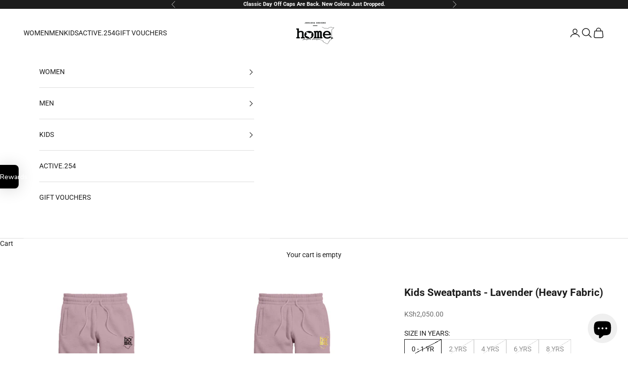

--- FILE ---
content_type: text/html; charset=utf-8
request_url: https://homeapparel254.com/products/kids-sweatpants-lavender-heavy-fabric
body_size: 61328
content:
<!doctype html>

<html lang="en" dir="ltr">
  <head>
    <meta charset="utf-8">
    <meta name="viewport" content="width=device-width, initial-scale=1.0, height=device-height, minimum-scale=1.0, maximum-scale=5.0">

    <title>Kids Sweatpants - Lavender (Heavy Fabric)</title><meta name="description" content="Shop now to grab your little one these all-day comfy Kids Sweatpants Lavender in heavy fabric with minimalistic home_254 print. Available in various sizes."><link rel="canonical" href="https://homeapparel254.com/products/kids-sweatpants-lavender-heavy-fabric"><link rel="shortcut icon" href="//homeapparel254.com/cdn/shop/files/home254_Favicon_Silver_2_c6257631-62fe-457e-80e5-530f6ef48c70.png?v=1737636027&width=96">
      <link rel="apple-touch-icon" href="//homeapparel254.com/cdn/shop/files/home254_Favicon_Silver_2_c6257631-62fe-457e-80e5-530f6ef48c70.png?v=1737636027&width=180"><link rel="preconnect" href="https://fonts.shopifycdn.com" crossorigin><link rel="preload" href="//homeapparel254.com/cdn/fonts/roboto/roboto_n4.2019d890f07b1852f56ce63ba45b2db45d852cba.woff2" as="font" type="font/woff2" crossorigin><link rel="preload" href="//homeapparel254.com/cdn/fonts/roboto/roboto_n4.2019d890f07b1852f56ce63ba45b2db45d852cba.woff2" as="font" type="font/woff2" crossorigin><meta property="og:type" content="product">
  <meta property="og:title" content="Kids Sweatpants - Lavender (Heavy Fabric)">
  <meta property="product:price:amount" content="2,050.00">
  <meta property="product:price:currency" content="KES">
  <meta property="product:availability" content="out of stock"><meta property="og:image" content="http://homeapparel254.com/cdn/shop/products/hf-sweatpants-lavender-black-logo_bb032fa6-bd2b-46cd-a622-5bc6afcf8508.png?v=1668502853&width=2048">
  <meta property="og:image:secure_url" content="https://homeapparel254.com/cdn/shop/products/hf-sweatpants-lavender-black-logo_bb032fa6-bd2b-46cd-a622-5bc6afcf8508.png?v=1668502853&width=2048">
  <meta property="og:image:width" content="798">
  <meta property="og:image:height" content="798"><meta property="og:description" content="Shop now to grab your little one these all-day comfy Kids Sweatpants Lavender in heavy fabric with minimalistic home_254 print. Available in various sizes."><meta property="og:url" content="https://homeapparel254.com/products/kids-sweatpants-lavender-heavy-fabric">
<meta property="og:site_name" content="home_254 | JD home Africa Apparel"><meta name="twitter:card" content="summary"><meta name="twitter:title" content="Kids Sweatpants - Lavender (Heavy Fabric)">
  <meta name="twitter:description" content="
All-Day Comfort for Endless Playtime Fun!
This kid&#39;s sweatpants, in lavender, are the comfiest choice for your little adventurers! These sweatpants are made of super cozy heavyweight fabric that keeps your little super warm during chilly times. The stretchy waistband can be adjusted for a perfect fit. Pick from our cool home_254 designs in lots of colors to make them extra special. Whether it&#39;s movie time or just hanging out, these pants bring smiles and comfy vibes for your little ones&#39; everyday fun!
Product Specifics


Design: Unisex 


Fabric: Heavy Weight 


Fabric Composition: 60% Cotton, 40% Polyester


Style Features: Ribbed Hems, 


Tailoring: Regular Fit (The perfect in-between)


Functional Features: Elastic waistband with Adjustable Drawstrings. 2 Side-Seam Pockets. 


Branding: minimalistic home_254 Vinyl Print on the Left Hip area, just below the Pocket.


 

"><meta name="twitter:image" content="https://homeapparel254.com/cdn/shop/products/hf-sweatpants-lavender-black-logo_bb032fa6-bd2b-46cd-a622-5bc6afcf8508.png?crop=center&height=1200&v=1668502853&width=1200">
  <meta name="twitter:image:alt" content="home_254 KIDS SWEATPANTS PICTURE FOR LAVENDER IN HEAVY FABRIC WITH BLACK CLASSIC PRINT"><script async crossorigin fetchpriority="high" src="/cdn/shopifycloud/importmap-polyfill/es-modules-shim.2.4.0.js"></script>
<script type="application/ld+json">{"@context":"http:\/\/schema.org\/","@id":"\/products\/kids-sweatpants-lavender-heavy-fabric#product","@type":"ProductGroup","brand":{"@type":"Brand","name":"home_254Ke"},"category":"Kids Sweatpants","description":"\nAll-Day Comfort for Endless Playtime Fun!\nThis kid's sweatpants, in lavender, are the comfiest choice for your little adventurers! These sweatpants are made of super cozy heavyweight fabric that keeps your little super warm during chilly times. The stretchy waistband can be adjusted for a perfect fit. Pick from our cool home_254 designs in lots of colors to make them extra special. Whether it's movie time or just hanging out, these pants bring smiles and comfy vibes for your little ones' everyday fun!\nProduct Specifics\n\n\nDesign: Unisex \n\n\nFabric: Heavy Weight \n\n\nFabric Composition: 60% Cotton, 40% Polyester\n\n\nStyle Features: Ribbed Hems, \n\n\nTailoring: Regular Fit (The perfect in-between)\n\n\nFunctional Features: Elastic waistband with Adjustable Drawstrings. 2 Side-Seam Pockets. \n\n\nBranding: minimalistic home_254 Vinyl Print on the Left Hip area, just below the Pocket.\n\n\n \n\n","hasVariant":[{"@id":"\/products\/kids-sweatpants-lavender-heavy-fabric?variant=40814325071916#variant","@type":"Product","image":"https:\/\/homeapparel254.com\/cdn\/shop\/products\/hf-sweatpants-lavender-black-logo_bb032fa6-bd2b-46cd-a622-5bc6afcf8508.png?v=1668502853\u0026width=1920","name":"Kids Sweatpants - Lavender (Heavy Fabric) - 0 - 1 YR \/ BLACK","offers":{"@id":"\/products\/kids-sweatpants-lavender-heavy-fabric?variant=40814325071916#offer","@type":"Offer","availability":"http:\/\/schema.org\/OutOfStock","price":"2050.00","priceCurrency":"KES","url":"https:\/\/homeapparel254.com\/products\/kids-sweatpants-lavender-heavy-fabric?variant=40814325071916"}},{"@id":"\/products\/kids-sweatpants-lavender-heavy-fabric?variant=40814325104684#variant","@type":"Product","image":"https:\/\/homeapparel254.com\/cdn\/shop\/products\/hf-sweatpants-lavender-silver-logo_07517b62-4ab1-4b7c-9083-e6ce748264ae.png?v=1668502855\u0026width=1920","name":"Kids Sweatpants - Lavender (Heavy Fabric) - 0 - 1 YR \/ SILVER","offers":{"@id":"\/products\/kids-sweatpants-lavender-heavy-fabric?variant=40814325104684#offer","@type":"Offer","availability":"http:\/\/schema.org\/OutOfStock","price":"2050.00","priceCurrency":"KES","url":"https:\/\/homeapparel254.com\/products\/kids-sweatpants-lavender-heavy-fabric?variant=40814325104684"}},{"@id":"\/products\/kids-sweatpants-lavender-heavy-fabric?variant=40814324383788#variant","@type":"Product","image":"https:\/\/homeapparel254.com\/cdn\/shop\/products\/hf-sweatpants-lavender-white-logo_50c1f931-615c-4228-bda9-abe90ef93468.png?v=1668502853\u0026width=1920","name":"Kids Sweatpants - Lavender (Heavy Fabric) - 0 - 1 YR \/ WHITE","offers":{"@id":"\/products\/kids-sweatpants-lavender-heavy-fabric?variant=40814324383788#offer","@type":"Offer","availability":"http:\/\/schema.org\/OutOfStock","price":"2050.00","priceCurrency":"KES","url":"https:\/\/homeapparel254.com\/products\/kids-sweatpants-lavender-heavy-fabric?variant=40814324383788"}},{"@id":"\/products\/kids-sweatpants-lavender-heavy-fabric?variant=40814325137452#variant","@type":"Product","image":"https:\/\/homeapparel254.com\/cdn\/shop\/products\/hf-sweatpants-lavender-gold-logo_e998aa34-e6f9-4cea-b383-10badbb7fff5.png?v=1668502853\u0026width=1920","name":"Kids Sweatpants - Lavender (Heavy Fabric) - 0 - 1 YR \/ GOLD","offers":{"@id":"\/products\/kids-sweatpants-lavender-heavy-fabric?variant=40814325137452#offer","@type":"Offer","availability":"http:\/\/schema.org\/OutOfStock","price":"2050.00","priceCurrency":"KES","url":"https:\/\/homeapparel254.com\/products\/kids-sweatpants-lavender-heavy-fabric?variant=40814325137452"}},{"@id":"\/products\/kids-sweatpants-lavender-heavy-fabric?variant=40814325170220#variant","@type":"Product","image":"https:\/\/homeapparel254.com\/cdn\/shop\/products\/hf-sweatpants-lavender-black-logo_bb032fa6-bd2b-46cd-a622-5bc6afcf8508.png?v=1668502853\u0026width=1920","name":"Kids Sweatpants - Lavender (Heavy Fabric) - 2 YRS \/ BLACK","offers":{"@id":"\/products\/kids-sweatpants-lavender-heavy-fabric?variant=40814325170220#offer","@type":"Offer","availability":"http:\/\/schema.org\/OutOfStock","price":"2350.00","priceCurrency":"KES","url":"https:\/\/homeapparel254.com\/products\/kids-sweatpants-lavender-heavy-fabric?variant=40814325170220"}},{"@id":"\/products\/kids-sweatpants-lavender-heavy-fabric?variant=40814325202988#variant","@type":"Product","image":"https:\/\/homeapparel254.com\/cdn\/shop\/products\/hf-sweatpants-lavender-silver-logo_07517b62-4ab1-4b7c-9083-e6ce748264ae.png?v=1668502855\u0026width=1920","name":"Kids Sweatpants - Lavender (Heavy Fabric) - 2 YRS \/ SILVER","offers":{"@id":"\/products\/kids-sweatpants-lavender-heavy-fabric?variant=40814325202988#offer","@type":"Offer","availability":"http:\/\/schema.org\/OutOfStock","price":"2350.00","priceCurrency":"KES","url":"https:\/\/homeapparel254.com\/products\/kids-sweatpants-lavender-heavy-fabric?variant=40814325202988"}},{"@id":"\/products\/kids-sweatpants-lavender-heavy-fabric?variant=40814324449324#variant","@type":"Product","image":"https:\/\/homeapparel254.com\/cdn\/shop\/products\/hf-sweatpants-lavender-white-logo_50c1f931-615c-4228-bda9-abe90ef93468.png?v=1668502853\u0026width=1920","name":"Kids Sweatpants - Lavender (Heavy Fabric) - 2 YRS \/ WHITE","offers":{"@id":"\/products\/kids-sweatpants-lavender-heavy-fabric?variant=40814324449324#offer","@type":"Offer","availability":"http:\/\/schema.org\/OutOfStock","price":"2350.00","priceCurrency":"KES","url":"https:\/\/homeapparel254.com\/products\/kids-sweatpants-lavender-heavy-fabric?variant=40814324449324"}},{"@id":"\/products\/kids-sweatpants-lavender-heavy-fabric?variant=40814325235756#variant","@type":"Product","image":"https:\/\/homeapparel254.com\/cdn\/shop\/products\/hf-sweatpants-lavender-gold-logo_e998aa34-e6f9-4cea-b383-10badbb7fff5.png?v=1668502853\u0026width=1920","name":"Kids Sweatpants - Lavender (Heavy Fabric) - 2 YRS \/ GOLD","offers":{"@id":"\/products\/kids-sweatpants-lavender-heavy-fabric?variant=40814325235756#offer","@type":"Offer","availability":"http:\/\/schema.org\/OutOfStock","price":"2350.00","priceCurrency":"KES","url":"https:\/\/homeapparel254.com\/products\/kids-sweatpants-lavender-heavy-fabric?variant=40814325235756"}},{"@id":"\/products\/kids-sweatpants-lavender-heavy-fabric?variant=40814325268524#variant","@type":"Product","image":"https:\/\/homeapparel254.com\/cdn\/shop\/products\/hf-sweatpants-lavender-black-logo_bb032fa6-bd2b-46cd-a622-5bc6afcf8508.png?v=1668502853\u0026width=1920","name":"Kids Sweatpants - Lavender (Heavy Fabric) - 4 YRS \/ BLACK","offers":{"@id":"\/products\/kids-sweatpants-lavender-heavy-fabric?variant=40814325268524#offer","@type":"Offer","availability":"http:\/\/schema.org\/OutOfStock","price":"2650.00","priceCurrency":"KES","url":"https:\/\/homeapparel254.com\/products\/kids-sweatpants-lavender-heavy-fabric?variant=40814325268524"}},{"@id":"\/products\/kids-sweatpants-lavender-heavy-fabric?variant=40814325301292#variant","@type":"Product","image":"https:\/\/homeapparel254.com\/cdn\/shop\/products\/hf-sweatpants-lavender-silver-logo_07517b62-4ab1-4b7c-9083-e6ce748264ae.png?v=1668502855\u0026width=1920","name":"Kids Sweatpants - Lavender (Heavy Fabric) - 4 YRS \/ SILVER","offers":{"@id":"\/products\/kids-sweatpants-lavender-heavy-fabric?variant=40814325301292#offer","@type":"Offer","availability":"http:\/\/schema.org\/OutOfStock","price":"2650.00","priceCurrency":"KES","url":"https:\/\/homeapparel254.com\/products\/kids-sweatpants-lavender-heavy-fabric?variant=40814325301292"}},{"@id":"\/products\/kids-sweatpants-lavender-heavy-fabric?variant=40814324514860#variant","@type":"Product","image":"https:\/\/homeapparel254.com\/cdn\/shop\/products\/hf-sweatpants-lavender-white-logo_50c1f931-615c-4228-bda9-abe90ef93468.png?v=1668502853\u0026width=1920","name":"Kids Sweatpants - Lavender (Heavy Fabric) - 4 YRS \/ WHITE","offers":{"@id":"\/products\/kids-sweatpants-lavender-heavy-fabric?variant=40814324514860#offer","@type":"Offer","availability":"http:\/\/schema.org\/OutOfStock","price":"2650.00","priceCurrency":"KES","url":"https:\/\/homeapparel254.com\/products\/kids-sweatpants-lavender-heavy-fabric?variant=40814324514860"}},{"@id":"\/products\/kids-sweatpants-lavender-heavy-fabric?variant=40814325334060#variant","@type":"Product","image":"https:\/\/homeapparel254.com\/cdn\/shop\/products\/hf-sweatpants-lavender-gold-logo_e998aa34-e6f9-4cea-b383-10badbb7fff5.png?v=1668502853\u0026width=1920","name":"Kids Sweatpants - Lavender (Heavy Fabric) - 4 YRS \/ GOLD","offers":{"@id":"\/products\/kids-sweatpants-lavender-heavy-fabric?variant=40814325334060#offer","@type":"Offer","availability":"http:\/\/schema.org\/OutOfStock","price":"2650.00","priceCurrency":"KES","url":"https:\/\/homeapparel254.com\/products\/kids-sweatpants-lavender-heavy-fabric?variant=40814325334060"}},{"@id":"\/products\/kids-sweatpants-lavender-heavy-fabric?variant=40841879781420#variant","@type":"Product","image":"https:\/\/homeapparel254.com\/cdn\/shop\/products\/hf-sweatpants-lavender-black-logo_bb032fa6-bd2b-46cd-a622-5bc6afcf8508.png?v=1668502853\u0026width=1920","name":"Kids Sweatpants - Lavender (Heavy Fabric) - 6 YRS \/ BLACK","offers":{"@id":"\/products\/kids-sweatpants-lavender-heavy-fabric?variant=40841879781420#offer","@type":"Offer","availability":"http:\/\/schema.org\/OutOfStock","price":"2650.00","priceCurrency":"KES","url":"https:\/\/homeapparel254.com\/products\/kids-sweatpants-lavender-heavy-fabric?variant=40841879781420"}},{"@id":"\/products\/kids-sweatpants-lavender-heavy-fabric?variant=40841879814188#variant","@type":"Product","image":"https:\/\/homeapparel254.com\/cdn\/shop\/products\/hf-sweatpants-lavender-silver-logo_07517b62-4ab1-4b7c-9083-e6ce748264ae.png?v=1668502855\u0026width=1920","name":"Kids Sweatpants - Lavender (Heavy Fabric) - 6 YRS \/ SILVER","offers":{"@id":"\/products\/kids-sweatpants-lavender-heavy-fabric?variant=40841879814188#offer","@type":"Offer","availability":"http:\/\/schema.org\/OutOfStock","price":"2650.00","priceCurrency":"KES","url":"https:\/\/homeapparel254.com\/products\/kids-sweatpants-lavender-heavy-fabric?variant=40841879814188"}},{"@id":"\/products\/kids-sweatpants-lavender-heavy-fabric?variant=40841879846956#variant","@type":"Product","image":"https:\/\/homeapparel254.com\/cdn\/shop\/products\/hf-sweatpants-lavender-white-logo_50c1f931-615c-4228-bda9-abe90ef93468.png?v=1668502853\u0026width=1920","name":"Kids Sweatpants - Lavender (Heavy Fabric) - 6 YRS \/ WHITE","offers":{"@id":"\/products\/kids-sweatpants-lavender-heavy-fabric?variant=40841879846956#offer","@type":"Offer","availability":"http:\/\/schema.org\/OutOfStock","price":"2650.00","priceCurrency":"KES","url":"https:\/\/homeapparel254.com\/products\/kids-sweatpants-lavender-heavy-fabric?variant=40841879846956"}},{"@id":"\/products\/kids-sweatpants-lavender-heavy-fabric?variant=40841879879724#variant","@type":"Product","image":"https:\/\/homeapparel254.com\/cdn\/shop\/products\/hf-sweatpants-lavender-gold-logo_e998aa34-e6f9-4cea-b383-10badbb7fff5.png?v=1668502853\u0026width=1920","name":"Kids Sweatpants - Lavender (Heavy Fabric) - 6 YRS \/ GOLD","offers":{"@id":"\/products\/kids-sweatpants-lavender-heavy-fabric?variant=40841879879724#offer","@type":"Offer","availability":"http:\/\/schema.org\/OutOfStock","price":"2650.00","priceCurrency":"KES","url":"https:\/\/homeapparel254.com\/products\/kids-sweatpants-lavender-heavy-fabric?variant=40841879879724"}},{"@id":"\/products\/kids-sweatpants-lavender-heavy-fabric?variant=40841879650348#variant","@type":"Product","image":"https:\/\/homeapparel254.com\/cdn\/shop\/products\/hf-sweatpants-lavender-black-logo_bb032fa6-bd2b-46cd-a622-5bc6afcf8508.png?v=1668502853\u0026width=1920","name":"Kids Sweatpants - Lavender (Heavy Fabric) - 8 YRS \/ BLACK","offers":{"@id":"\/products\/kids-sweatpants-lavender-heavy-fabric?variant=40841879650348#offer","@type":"Offer","availability":"http:\/\/schema.org\/OutOfStock","price":"3050.00","priceCurrency":"KES","url":"https:\/\/homeapparel254.com\/products\/kids-sweatpants-lavender-heavy-fabric?variant=40841879650348"}},{"@id":"\/products\/kids-sweatpants-lavender-heavy-fabric?variant=40841879683116#variant","@type":"Product","image":"https:\/\/homeapparel254.com\/cdn\/shop\/products\/hf-sweatpants-lavender-silver-logo_07517b62-4ab1-4b7c-9083-e6ce748264ae.png?v=1668502855\u0026width=1920","name":"Kids Sweatpants - Lavender (Heavy Fabric) - 8 YRS \/ SILVER","offers":{"@id":"\/products\/kids-sweatpants-lavender-heavy-fabric?variant=40841879683116#offer","@type":"Offer","availability":"http:\/\/schema.org\/OutOfStock","price":"3050.00","priceCurrency":"KES","url":"https:\/\/homeapparel254.com\/products\/kids-sweatpants-lavender-heavy-fabric?variant=40841879683116"}},{"@id":"\/products\/kids-sweatpants-lavender-heavy-fabric?variant=40841879715884#variant","@type":"Product","image":"https:\/\/homeapparel254.com\/cdn\/shop\/products\/hf-sweatpants-lavender-white-logo_50c1f931-615c-4228-bda9-abe90ef93468.png?v=1668502853\u0026width=1920","name":"Kids Sweatpants - Lavender (Heavy Fabric) - 8 YRS \/ WHITE","offers":{"@id":"\/products\/kids-sweatpants-lavender-heavy-fabric?variant=40841879715884#offer","@type":"Offer","availability":"http:\/\/schema.org\/OutOfStock","price":"3050.00","priceCurrency":"KES","url":"https:\/\/homeapparel254.com\/products\/kids-sweatpants-lavender-heavy-fabric?variant=40841879715884"}},{"@id":"\/products\/kids-sweatpants-lavender-heavy-fabric?variant=40841879748652#variant","@type":"Product","image":"https:\/\/homeapparel254.com\/cdn\/shop\/products\/hf-sweatpants-lavender-gold-logo_e998aa34-e6f9-4cea-b383-10badbb7fff5.png?v=1668502853\u0026width=1920","name":"Kids Sweatpants - Lavender (Heavy Fabric) - 8 YRS \/ GOLD","offers":{"@id":"\/products\/kids-sweatpants-lavender-heavy-fabric?variant=40841879748652#offer","@type":"Offer","availability":"http:\/\/schema.org\/OutOfStock","price":"3050.00","priceCurrency":"KES","url":"https:\/\/homeapparel254.com\/products\/kids-sweatpants-lavender-heavy-fabric?variant=40841879748652"}},{"@id":"\/products\/kids-sweatpants-lavender-heavy-fabric?variant=40814325366828#variant","@type":"Product","image":"https:\/\/homeapparel254.com\/cdn\/shop\/products\/hf-sweatpants-lavender-black-logo_bb032fa6-bd2b-46cd-a622-5bc6afcf8508.png?v=1668502853\u0026width=1920","name":"Kids Sweatpants - Lavender (Heavy Fabric) - 10 YRS \/ BLACK","offers":{"@id":"\/products\/kids-sweatpants-lavender-heavy-fabric?variant=40814325366828#offer","@type":"Offer","availability":"http:\/\/schema.org\/OutOfStock","price":"3050.00","priceCurrency":"KES","url":"https:\/\/homeapparel254.com\/products\/kids-sweatpants-lavender-heavy-fabric?variant=40814325366828"}},{"@id":"\/products\/kids-sweatpants-lavender-heavy-fabric?variant=40814325399596#variant","@type":"Product","image":"https:\/\/homeapparel254.com\/cdn\/shop\/products\/hf-sweatpants-lavender-silver-logo_07517b62-4ab1-4b7c-9083-e6ce748264ae.png?v=1668502855\u0026width=1920","name":"Kids Sweatpants - Lavender (Heavy Fabric) - 10 YRS \/ SILVER","offers":{"@id":"\/products\/kids-sweatpants-lavender-heavy-fabric?variant=40814325399596#offer","@type":"Offer","availability":"http:\/\/schema.org\/OutOfStock","price":"3050.00","priceCurrency":"KES","url":"https:\/\/homeapparel254.com\/products\/kids-sweatpants-lavender-heavy-fabric?variant=40814325399596"}},{"@id":"\/products\/kids-sweatpants-lavender-heavy-fabric?variant=40814324580396#variant","@type":"Product","image":"https:\/\/homeapparel254.com\/cdn\/shop\/products\/hf-sweatpants-lavender-white-logo_50c1f931-615c-4228-bda9-abe90ef93468.png?v=1668502853\u0026width=1920","name":"Kids Sweatpants - Lavender (Heavy Fabric) - 10 YRS \/ WHITE","offers":{"@id":"\/products\/kids-sweatpants-lavender-heavy-fabric?variant=40814324580396#offer","@type":"Offer","availability":"http:\/\/schema.org\/OutOfStock","price":"3050.00","priceCurrency":"KES","url":"https:\/\/homeapparel254.com\/products\/kids-sweatpants-lavender-heavy-fabric?variant=40814324580396"}},{"@id":"\/products\/kids-sweatpants-lavender-heavy-fabric?variant=40814325432364#variant","@type":"Product","image":"https:\/\/homeapparel254.com\/cdn\/shop\/products\/hf-sweatpants-lavender-gold-logo_e998aa34-e6f9-4cea-b383-10badbb7fff5.png?v=1668502853\u0026width=1920","name":"Kids Sweatpants - Lavender (Heavy Fabric) - 10 YRS \/ GOLD","offers":{"@id":"\/products\/kids-sweatpants-lavender-heavy-fabric?variant=40814325432364#offer","@type":"Offer","availability":"http:\/\/schema.org\/OutOfStock","price":"3050.00","priceCurrency":"KES","url":"https:\/\/homeapparel254.com\/products\/kids-sweatpants-lavender-heavy-fabric?variant=40814325432364"}}],"name":"Kids Sweatpants - Lavender (Heavy Fabric)","productGroupID":"6998773530668","url":"https:\/\/homeapparel254.com\/products\/kids-sweatpants-lavender-heavy-fabric"}</script><script type="application/ld+json">
  {
    "@context": "https://schema.org",
    "@type": "BreadcrumbList",
    "itemListElement": [{
        "@type": "ListItem",
        "position": 1,
        "name": "Home",
        "item": "https://homeapparel254.com"
      },{
            "@type": "ListItem",
            "position": 2,
            "name": "Kids Sweatpants - Lavender (Heavy Fabric)",
            "item": "https://homeapparel254.com/products/kids-sweatpants-lavender-heavy-fabric"
          }]
  }
</script><style>/* Typography (heading) */
  @font-face {
  font-family: Roboto;
  font-weight: 400;
  font-style: normal;
  font-display: fallback;
  src: url("//homeapparel254.com/cdn/fonts/roboto/roboto_n4.2019d890f07b1852f56ce63ba45b2db45d852cba.woff2") format("woff2"),
       url("//homeapparel254.com/cdn/fonts/roboto/roboto_n4.238690e0007583582327135619c5f7971652fa9d.woff") format("woff");
}

@font-face {
  font-family: Roboto;
  font-weight: 400;
  font-style: italic;
  font-display: fallback;
  src: url("//homeapparel254.com/cdn/fonts/roboto/roboto_i4.57ce898ccda22ee84f49e6b57ae302250655e2d4.woff2") format("woff2"),
       url("//homeapparel254.com/cdn/fonts/roboto/roboto_i4.b21f3bd061cbcb83b824ae8c7671a82587b264bf.woff") format("woff");
}

/* Typography (body) */
  @font-face {
  font-family: Roboto;
  font-weight: 400;
  font-style: normal;
  font-display: fallback;
  src: url("//homeapparel254.com/cdn/fonts/roboto/roboto_n4.2019d890f07b1852f56ce63ba45b2db45d852cba.woff2") format("woff2"),
       url("//homeapparel254.com/cdn/fonts/roboto/roboto_n4.238690e0007583582327135619c5f7971652fa9d.woff") format("woff");
}

@font-face {
  font-family: Roboto;
  font-weight: 400;
  font-style: italic;
  font-display: fallback;
  src: url("//homeapparel254.com/cdn/fonts/roboto/roboto_i4.57ce898ccda22ee84f49e6b57ae302250655e2d4.woff2") format("woff2"),
       url("//homeapparel254.com/cdn/fonts/roboto/roboto_i4.b21f3bd061cbcb83b824ae8c7671a82587b264bf.woff") format("woff");
}

@font-face {
  font-family: Roboto;
  font-weight: 700;
  font-style: normal;
  font-display: fallback;
  src: url("//homeapparel254.com/cdn/fonts/roboto/roboto_n7.f38007a10afbbde8976c4056bfe890710d51dec2.woff2") format("woff2"),
       url("//homeapparel254.com/cdn/fonts/roboto/roboto_n7.94bfdd3e80c7be00e128703d245c207769d763f9.woff") format("woff");
}

@font-face {
  font-family: Roboto;
  font-weight: 700;
  font-style: italic;
  font-display: fallback;
  src: url("//homeapparel254.com/cdn/fonts/roboto/roboto_i7.7ccaf9410746f2c53340607c42c43f90a9005937.woff2") format("woff2"),
       url("//homeapparel254.com/cdn/fonts/roboto/roboto_i7.49ec21cdd7148292bffea74c62c0df6e93551516.woff") format("woff");
}

:root {
    /* Container */
    --container-max-width: 100%;
    --container-xxs-max-width: 27.5rem; /* 440px */
    --container-xs-max-width: 42.5rem; /* 680px */
    --container-sm-max-width: 61.25rem; /* 980px */
    --container-md-max-width: 71.875rem; /* 1150px */
    --container-lg-max-width: 78.75rem; /* 1260px */
    --container-xl-max-width: 85rem; /* 1360px */
    --container-gutter: 1.25rem;

    --section-vertical-spacing: 2rem;
    --section-vertical-spacing-tight:2rem;

    --section-stack-gap:1.5rem;
    --section-stack-gap-tight:1.5rem;

    /* Form settings */
    --form-gap: 1.25rem; /* Gap between fieldset and submit button */
    --fieldset-gap: 1rem; /* Gap between each form input within a fieldset */
    --form-control-gap: 0.625rem; /* Gap between input and label (ignored for floating label) */
    --checkbox-control-gap: 0.75rem; /* Horizontal gap between checkbox and its associated label */
    --input-padding-block: 0.65rem; /* Vertical padding for input, textarea and native select */
    --input-padding-inline: 0.8rem; /* Horizontal padding for input, textarea and native select */
    --checkbox-size: 0.875rem; /* Size (width and height) for checkbox */

    /* Other sizes */
    --sticky-area-height: calc(var(--announcement-bar-is-sticky, 0) * var(--announcement-bar-height, 0px) + var(--header-is-sticky, 0) * var(--header-is-visible, 1) * var(--header-height, 0px));

    /* RTL support */
    --transform-logical-flip: 1;
    --transform-origin-start: left;
    --transform-origin-end: right;

    /**
     * ---------------------------------------------------------------------
     * TYPOGRAPHY
     * ---------------------------------------------------------------------
     */

    /* Font properties */
    --heading-font-family: Roboto, sans-serif;
    --heading-font-weight: 400;
    --heading-font-style: normal;
    --heading-text-transform: uppercase;
    --heading-letter-spacing: 0.05em;
    --text-font-family: Roboto, sans-serif;
    --text-font-weight: 400;
    --text-font-style: normal;
    --text-letter-spacing: 0.0em;
    --button-font: var(--text-font-style) var(--text-font-weight) var(--text-sm) / 1.65 var(--text-font-family);
    --button-text-transform: uppercase;
    --button-letter-spacing: 0.18em;

    /* Font sizes */--text-heading-size-factor: 1;
    --text-h1: max(0.6875rem, clamp(1.375rem, 1.146341463414634rem + 0.975609756097561vw, 2rem) * var(--text-heading-size-factor));
    --text-h2: max(0.6875rem, clamp(1.25rem, 1.0670731707317074rem + 0.7804878048780488vw, 1.75rem) * var(--text-heading-size-factor));
    --text-h3: max(0.6875rem, clamp(1.125rem, 1.0335365853658536rem + 0.3902439024390244vw, 1.375rem) * var(--text-heading-size-factor));
    --text-h4: max(0.6875rem, clamp(1rem, 0.9542682926829268rem + 0.1951219512195122vw, 1.125rem) * var(--text-heading-size-factor));
    --text-h5: calc(0.875rem * var(--text-heading-size-factor));
    --text-h6: calc(0.75rem * var(--text-heading-size-factor));

    --text-xs: 0.75rem;
    --text-sm: 0.8125rem;
    --text-base: 0.875rem;
    --text-lg: 1.0rem;
    --text-xl: 1.125rem;

    /* Rounded variables (used for border radius) */
    --rounded-full: 9999px;
    --button-border-radius: 0.875rem;
    --input-border-radius: 0.0rem;

    /* Box shadow */
    --shadow-sm: 0 2px 8px rgb(0 0 0 / 0.05);
    --shadow: 0 5px 15px rgb(0 0 0 / 0.05);
    --shadow-md: 0 5px 30px rgb(0 0 0 / 0.05);
    --shadow-block: px px px rgb(var(--text-primary) / 0.0);

    /**
     * ---------------------------------------------------------------------
     * OTHER
     * ---------------------------------------------------------------------
     */

    --checkmark-svg-url: url(//homeapparel254.com/cdn/shop/t/155/assets/checkmark.svg?v=77552481021870063511768634678);
    --cursor-zoom-in-svg-url: url(//homeapparel254.com/cdn/shop/t/155/assets/cursor-zoom-in.svg?v=112480252220988712521768634678);
  }

  [dir="rtl"]:root {
    /* RTL support */
    --transform-logical-flip: -1;
    --transform-origin-start: right;
    --transform-origin-end: left;
  }

  @media screen and (min-width: 700px) {
    :root {
      /* Typography (font size) */
      --text-xs: 0.75rem;
      --text-sm: 0.8125rem;
      --text-base: 0.875rem;
      --text-lg: 1.0rem;
      --text-xl: 1.25rem;

      /* Spacing settings */
      --container-gutter: 2rem;
    }
  }

  @media screen and (min-width: 1000px) {
    :root {
      /* Spacing settings */
      --container-gutter: 3rem;

      --section-vertical-spacing: 3rem;
      --section-vertical-spacing-tight: 3rem;

      --section-stack-gap:2.25rem;
      --section-stack-gap-tight:2.25rem;
    }
  }:root {/* Overlay used for modal */
    --page-overlay: 0 0 0 / 0.4;

    /* We use the first scheme background as default */
    --page-background: ;

    /* Product colors */
    --on-sale-text: 227 44 43;
    --on-sale-badge-background: 227 44 43;
    --on-sale-badge-text: 255 255 255;
    --sold-out-badge-background: 0 0 0;
    --sold-out-badge-text: 255 255 255;
    --custom-badge-background: 28 28 28;
    --custom-badge-text: 255 255 255;
    --star-color: 28 28 28;

    /* Status colors */
    --success-background: 212 227 203;
    --success-text: 48 122 7;
    --warning-background: 253 241 224;
    --warning-text: 237 138 0;
    --error-background: 243 204 204;
    --error-text: 203 43 43;
  }.color-scheme--scheme-1 {
      /* Color settings */--accent: 28 28 28;
      --text-color: 28 28 28;
      --background: 239 239 239 / 1.0;
      --background-without-opacity: 239 239 239;
      --background-gradient: ;--border-color: 207 207 207;/* Button colors */
      --button-background: 28 28 28;
      --button-text-color: 255 255 255;

      /* Circled buttons */
      --circle-button-background: 255 255 255;
      --circle-button-text-color: 28 28 28;
    }.shopify-section:has(.section-spacing.color-scheme--bg-609ecfcfee2f667ac6c12366fc6ece56) + .shopify-section:has(.section-spacing.color-scheme--bg-609ecfcfee2f667ac6c12366fc6ece56:not(.bordered-section)) .section-spacing {
      padding-block-start: 0;
    }.color-scheme--scheme-2 {
      /* Color settings */--accent: 28 28 28;
      --text-color: 28 28 28;
      --background: 255 255 255 / 1.0;
      --background-without-opacity: 255 255 255;
      --background-gradient: ;--border-color: 221 221 221;/* Button colors */
      --button-background: 28 28 28;
      --button-text-color: 255 255 255;

      /* Circled buttons */
      --circle-button-background: 255 255 255;
      --circle-button-text-color: 28 28 28;
    }.shopify-section:has(.section-spacing.color-scheme--bg-54922f2e920ba8346f6dc0fba343d673) + .shopify-section:has(.section-spacing.color-scheme--bg-54922f2e920ba8346f6dc0fba343d673:not(.bordered-section)) .section-spacing {
      padding-block-start: 0;
    }.color-scheme--scheme-3 {
      /* Color settings */--accent: 255 255 255;
      --text-color: 255 255 255;
      --background: 28 28 28 / 1.0;
      --background-without-opacity: 28 28 28;
      --background-gradient: ;--border-color: 62 62 62;/* Button colors */
      --button-background: 255 255 255;
      --button-text-color: 28 28 28;

      /* Circled buttons */
      --circle-button-background: 255 255 255;
      --circle-button-text-color: 28 28 28;
    }.shopify-section:has(.section-spacing.color-scheme--bg-c1f8cb21047e4797e94d0969dc5d1e44) + .shopify-section:has(.section-spacing.color-scheme--bg-c1f8cb21047e4797e94d0969dc5d1e44:not(.bordered-section)) .section-spacing {
      padding-block-start: 0;
    }.color-scheme--scheme-4 {
      /* Color settings */--accent: 255 255 255;
      --text-color: 255 255 255;
      --background: 0 0 0 / 0.0;
      --background-without-opacity: 0 0 0;
      --background-gradient: ;--border-color: 255 255 255;/* Button colors */
      --button-background: 255 255 255;
      --button-text-color: 28 28 28;

      /* Circled buttons */
      --circle-button-background: 255 255 255;
      --circle-button-text-color: 28 28 28;
    }.shopify-section:has(.section-spacing.color-scheme--bg-3671eee015764974ee0aef1536023e0f) + .shopify-section:has(.section-spacing.color-scheme--bg-3671eee015764974ee0aef1536023e0f:not(.bordered-section)) .section-spacing {
      padding-block-start: 0;
    }.color-scheme--scheme-82fd0eb0-9f92-40dd-b2e9-11b321c40b01 {
      /* Color settings */--accent: 28 28 28;
      --text-color: 227 44 43;
      --background: 0 0 0 / 1.0;
      --background-without-opacity: 0 0 0;
      --background-gradient: ;--border-color: 34 7 6;/* Button colors */
      --button-background: 28 28 28;
      --button-text-color: 255 255 255;

      /* Circled buttons */
      --circle-button-background: 255 255 255;
      --circle-button-text-color: 28 28 28;
    }.shopify-section:has(.section-spacing.color-scheme--bg-77e774e6cc4d94d6a32f6256f02d9552) + .shopify-section:has(.section-spacing.color-scheme--bg-77e774e6cc4d94d6a32f6256f02d9552:not(.bordered-section)) .section-spacing {
      padding-block-start: 0;
    }.color-scheme--scheme-18f14280-d3df-49ca-bbfa-7405c48f4fe8 {
      /* Color settings */--accent: 28 28 28;
      --text-color: 28 28 28;
      --background: 239 239 239 / 1.0;
      --background-without-opacity: 239 239 239;
      --background-gradient: ;--border-color: 207 207 207;/* Button colors */
      --button-background: 28 28 28;
      --button-text-color: 255 255 255;

      /* Circled buttons */
      --circle-button-background: 255 255 255;
      --circle-button-text-color: 28 28 28;
    }.shopify-section:has(.section-spacing.color-scheme--bg-609ecfcfee2f667ac6c12366fc6ece56) + .shopify-section:has(.section-spacing.color-scheme--bg-609ecfcfee2f667ac6c12366fc6ece56:not(.bordered-section)) .section-spacing {
      padding-block-start: 0;
    }.color-scheme--scheme-a51013b9-beb3-4fb6-ab4a-6753ab1a0114 {
      /* Color settings */--accent: 28 28 28;
      --text-color: 28 28 28;
      --background: 239 239 239 / 1.0;
      --background-without-opacity: 239 239 239;
      --background-gradient: ;--border-color: 207 207 207;/* Button colors */
      --button-background: 28 28 28;
      --button-text-color: 255 255 255;

      /* Circled buttons */
      --circle-button-background: 255 255 255;
      --circle-button-text-color: 28 28 28;
    }.shopify-section:has(.section-spacing.color-scheme--bg-609ecfcfee2f667ac6c12366fc6ece56) + .shopify-section:has(.section-spacing.color-scheme--bg-609ecfcfee2f667ac6c12366fc6ece56:not(.bordered-section)) .section-spacing {
      padding-block-start: 0;
    }.color-scheme--scheme-ebc8a662-45f3-4758-8a1c-131d4edb934f {
      /* Color settings */--accent: 28 28 28;
      --text-color: 28 28 28;
      --background: 27 142 45 / 1.0;
      --background-without-opacity: 27 142 45;
      --background-gradient: ;--border-color: 27 125 42;/* Button colors */
      --button-background: 28 28 28;
      --button-text-color: 255 255 255;

      /* Circled buttons */
      --circle-button-background: 255 255 255;
      --circle-button-text-color: 28 28 28;
    }.shopify-section:has(.section-spacing.color-scheme--bg-c3b43c092f0fe650442b5ddbc4c67fde) + .shopify-section:has(.section-spacing.color-scheme--bg-c3b43c092f0fe650442b5ddbc4c67fde:not(.bordered-section)) .section-spacing {
      padding-block-start: 0;
    }.color-scheme--scheme-27711dbb-2f04-429d-8c25-0d65e3c061c5 {
      /* Color settings */--accent: 28 28 28;
      --text-color: 18 18 18;
      --background: 18 18 18 / 1.0;
      --background-without-opacity: 18 18 18;
      --background-gradient: ;--border-color: 18 18 18;/* Button colors */
      --button-background: 28 28 28;
      --button-text-color: 255 255 255;

      /* Circled buttons */
      --circle-button-background: 255 255 255;
      --circle-button-text-color: 28 28 28;
    }.shopify-section:has(.section-spacing.color-scheme--bg-44bab0ee542a7a891f00da953ef7edfe) + .shopify-section:has(.section-spacing.color-scheme--bg-44bab0ee542a7a891f00da953ef7edfe:not(.bordered-section)) .section-spacing {
      padding-block-start: 0;
    }.color-scheme--scheme-b2136b92-8c41-493d-b9d7-b8bd28b6523f {
      /* Color settings */--accent: 28 28 28;
      --text-color: 239 239 239;
      --background: 92 87 74 / 1.0;
      --background-without-opacity: 92 87 74;
      --background-gradient: ;--border-color: 114 110 99;/* Button colors */
      --button-background: 28 28 28;
      --button-text-color: 255 255 255;

      /* Circled buttons */
      --circle-button-background: 255 255 255;
      --circle-button-text-color: 28 28 28;
    }.shopify-section:has(.section-spacing.color-scheme--bg-4c669361edb92e69ad049a5f9c3a9eaf) + .shopify-section:has(.section-spacing.color-scheme--bg-4c669361edb92e69ad049a5f9c3a9eaf:not(.bordered-section)) .section-spacing {
      padding-block-start: 0;
    }.color-scheme--dialog {
      /* Color settings */--accent: 28 28 28;
      --text-color: 28 28 28;
      --background: 255 255 255 / 1.0;
      --background-without-opacity: 255 255 255;
      --background-gradient: ;--border-color: 221 221 221;/* Button colors */
      --button-background: 28 28 28;
      --button-text-color: 255 255 255;

      /* Circled buttons */
      --circle-button-background: 255 255 255;
      --circle-button-text-color: 28 28 28;
    }
</style><script>
  // This allows to expose several variables to the global scope, to be used in scripts
  window.themeVariables = {
    settings: {
      showPageTransition: null,
      pageType: "product",
      moneyFormat: "KSh{{amount}}",
      moneyWithCurrencyFormat: "KSh{{amount}}",
      currencyCodeEnabled: true,
      cartType: "drawer",
      staggerMenuApparition: true
    },

    strings: {
      addedToCart: "Added to your cart!",
      closeGallery: "Close gallery",
      zoomGallery: "Zoom picture",
      errorGallery: "Image cannot be loaded",
      shippingEstimatorNoResults: "Sorry, we do not ship to your address.",
      shippingEstimatorOneResult: "There is one shipping rate for your address:",
      shippingEstimatorMultipleResults: "There are several shipping rates for your address:",
      shippingEstimatorError: "One or more error occurred while retrieving shipping rates:",
      next: "Next",
      previous: "Previous"
    },

    mediaQueries: {
      'sm': 'screen and (min-width: 700px)',
      'md': 'screen and (min-width: 1000px)',
      'lg': 'screen and (min-width: 1150px)',
      'xl': 'screen and (min-width: 1400px)',
      '2xl': 'screen and (min-width: 1600px)',
      'sm-max': 'screen and (max-width: 699px)',
      'md-max': 'screen and (max-width: 999px)',
      'lg-max': 'screen and (max-width: 1149px)',
      'xl-max': 'screen and (max-width: 1399px)',
      '2xl-max': 'screen and (max-width: 1599px)',
      'motion-safe': '(prefers-reduced-motion: no-preference)',
      'motion-reduce': '(prefers-reduced-motion: reduce)',
      'supports-hover': 'screen and (pointer: fine)',
      'supports-touch': 'screen and (hover: none)'
    }
  };</script><script type="importmap">{
        "imports": {
          "vendor": "//homeapparel254.com/cdn/shop/t/155/assets/vendor.min.js?v=118757129943152772801768634678",
          "theme": "//homeapparel254.com/cdn/shop/t/155/assets/theme.js?v=101968322525841978421768634678",
          "photoswipe": "//homeapparel254.com/cdn/shop/t/155/assets/photoswipe.min.js?v=13374349288281597431768634678"
        }
      }
    </script>

    <script type="module" src="//homeapparel254.com/cdn/shop/t/155/assets/vendor.min.js?v=118757129943152772801768634678"></script>
    <script type="module" src="//homeapparel254.com/cdn/shop/t/155/assets/theme.js?v=101968322525841978421768634678"></script>

    <script>window.performance && window.performance.mark && window.performance.mark('shopify.content_for_header.start');</script><meta name="google-site-verification" content="8Rdt-wcew4XADftNcbcTbtNZVDr5QzXL_Bedv_oe1Pc">
<meta name="google-site-verification" content="8Rdt-wcew4XADftNcbcTbtNZVDr5QzXL_Bedv_oe1Pc">
<meta id="shopify-digital-wallet" name="shopify-digital-wallet" content="/37141282860/digital_wallets/dialog">
<link rel="alternate" type="application/json+oembed" href="https://homeapparel254.com/products/kids-sweatpants-lavender-heavy-fabric.oembed">
<script async="async" src="/checkouts/internal/preloads.js?locale=en-KE"></script>
<script id="shopify-features" type="application/json">{"accessToken":"a246ae48e5b32ef0888147aa30a432a0","betas":["rich-media-storefront-analytics"],"domain":"homeapparel254.com","predictiveSearch":true,"shopId":37141282860,"locale":"en"}</script>
<script>var Shopify = Shopify || {};
Shopify.shop = "home-254ke.myshopify.com";
Shopify.locale = "en";
Shopify.currency = {"active":"KES","rate":"1.0"};
Shopify.country = "KE";
Shopify.theme = {"name":"Ribbed Cosy Sets Edit","id":146397855788,"schema_name":"Prestige","schema_version":"10.10.1","theme_store_id":855,"role":"main"};
Shopify.theme.handle = "null";
Shopify.theme.style = {"id":null,"handle":null};
Shopify.cdnHost = "homeapparel254.com/cdn";
Shopify.routes = Shopify.routes || {};
Shopify.routes.root = "/";</script>
<script type="module">!function(o){(o.Shopify=o.Shopify||{}).modules=!0}(window);</script>
<script>!function(o){function n(){var o=[];function n(){o.push(Array.prototype.slice.apply(arguments))}return n.q=o,n}var t=o.Shopify=o.Shopify||{};t.loadFeatures=n(),t.autoloadFeatures=n()}(window);</script>
<script id="shop-js-analytics" type="application/json">{"pageType":"product"}</script>
<script defer="defer" async type="module" src="//homeapparel254.com/cdn/shopifycloud/shop-js/modules/v2/client.init-shop-cart-sync_BT-GjEfc.en.esm.js"></script>
<script defer="defer" async type="module" src="//homeapparel254.com/cdn/shopifycloud/shop-js/modules/v2/chunk.common_D58fp_Oc.esm.js"></script>
<script defer="defer" async type="module" src="//homeapparel254.com/cdn/shopifycloud/shop-js/modules/v2/chunk.modal_xMitdFEc.esm.js"></script>
<script type="module">
  await import("//homeapparel254.com/cdn/shopifycloud/shop-js/modules/v2/client.init-shop-cart-sync_BT-GjEfc.en.esm.js");
await import("//homeapparel254.com/cdn/shopifycloud/shop-js/modules/v2/chunk.common_D58fp_Oc.esm.js");
await import("//homeapparel254.com/cdn/shopifycloud/shop-js/modules/v2/chunk.modal_xMitdFEc.esm.js");

  window.Shopify.SignInWithShop?.initShopCartSync?.({"fedCMEnabled":true,"windoidEnabled":true});

</script>
<script id="__st">var __st={"a":37141282860,"offset":10800,"reqid":"c71b71e8-9550-4539-9637-1f3b824ae93e-1769097317","pageurl":"homeapparel254.com\/products\/kids-sweatpants-lavender-heavy-fabric","u":"800851c8de76","p":"product","rtyp":"product","rid":6998773530668};</script>
<script>window.ShopifyPaypalV4VisibilityTracking = true;</script>
<script id="captcha-bootstrap">!function(){'use strict';const t='contact',e='account',n='new_comment',o=[[t,t],['blogs',n],['comments',n],[t,'customer']],c=[[e,'customer_login'],[e,'guest_login'],[e,'recover_customer_password'],[e,'create_customer']],r=t=>t.map((([t,e])=>`form[action*='/${t}']:not([data-nocaptcha='true']) input[name='form_type'][value='${e}']`)).join(','),a=t=>()=>t?[...document.querySelectorAll(t)].map((t=>t.form)):[];function s(){const t=[...o],e=r(t);return a(e)}const i='password',u='form_key',d=['recaptcha-v3-token','g-recaptcha-response','h-captcha-response',i],f=()=>{try{return window.sessionStorage}catch{return}},m='__shopify_v',_=t=>t.elements[u];function p(t,e,n=!1){try{const o=window.sessionStorage,c=JSON.parse(o.getItem(e)),{data:r}=function(t){const{data:e,action:n}=t;return t[m]||n?{data:e,action:n}:{data:t,action:n}}(c);for(const[e,n]of Object.entries(r))t.elements[e]&&(t.elements[e].value=n);n&&o.removeItem(e)}catch(o){console.error('form repopulation failed',{error:o})}}const l='form_type',E='cptcha';function T(t){t.dataset[E]=!0}const w=window,h=w.document,L='Shopify',v='ce_forms',y='captcha';let A=!1;((t,e)=>{const n=(g='f06e6c50-85a8-45c8-87d0-21a2b65856fe',I='https://cdn.shopify.com/shopifycloud/storefront-forms-hcaptcha/ce_storefront_forms_captcha_hcaptcha.v1.5.2.iife.js',D={infoText:'Protected by hCaptcha',privacyText:'Privacy',termsText:'Terms'},(t,e,n)=>{const o=w[L][v],c=o.bindForm;if(c)return c(t,g,e,D).then(n);var r;o.q.push([[t,g,e,D],n]),r=I,A||(h.body.append(Object.assign(h.createElement('script'),{id:'captcha-provider',async:!0,src:r})),A=!0)});var g,I,D;w[L]=w[L]||{},w[L][v]=w[L][v]||{},w[L][v].q=[],w[L][y]=w[L][y]||{},w[L][y].protect=function(t,e){n(t,void 0,e),T(t)},Object.freeze(w[L][y]),function(t,e,n,w,h,L){const[v,y,A,g]=function(t,e,n){const i=e?o:[],u=t?c:[],d=[...i,...u],f=r(d),m=r(i),_=r(d.filter((([t,e])=>n.includes(e))));return[a(f),a(m),a(_),s()]}(w,h,L),I=t=>{const e=t.target;return e instanceof HTMLFormElement?e:e&&e.form},D=t=>v().includes(t);t.addEventListener('submit',(t=>{const e=I(t);if(!e)return;const n=D(e)&&!e.dataset.hcaptchaBound&&!e.dataset.recaptchaBound,o=_(e),c=g().includes(e)&&(!o||!o.value);(n||c)&&t.preventDefault(),c&&!n&&(function(t){try{if(!f())return;!function(t){const e=f();if(!e)return;const n=_(t);if(!n)return;const o=n.value;o&&e.removeItem(o)}(t);const e=Array.from(Array(32),(()=>Math.random().toString(36)[2])).join('');!function(t,e){_(t)||t.append(Object.assign(document.createElement('input'),{type:'hidden',name:u})),t.elements[u].value=e}(t,e),function(t,e){const n=f();if(!n)return;const o=[...t.querySelectorAll(`input[type='${i}']`)].map((({name:t})=>t)),c=[...d,...o],r={};for(const[a,s]of new FormData(t).entries())c.includes(a)||(r[a]=s);n.setItem(e,JSON.stringify({[m]:1,action:t.action,data:r}))}(t,e)}catch(e){console.error('failed to persist form',e)}}(e),e.submit())}));const S=(t,e)=>{t&&!t.dataset[E]&&(n(t,e.some((e=>e===t))),T(t))};for(const o of['focusin','change'])t.addEventListener(o,(t=>{const e=I(t);D(e)&&S(e,y())}));const B=e.get('form_key'),M=e.get(l),P=B&&M;t.addEventListener('DOMContentLoaded',(()=>{const t=y();if(P)for(const e of t)e.elements[l].value===M&&p(e,B);[...new Set([...A(),...v().filter((t=>'true'===t.dataset.shopifyCaptcha))])].forEach((e=>S(e,t)))}))}(h,new URLSearchParams(w.location.search),n,t,e,['guest_login'])})(!0,!0)}();</script>
<script integrity="sha256-4kQ18oKyAcykRKYeNunJcIwy7WH5gtpwJnB7kiuLZ1E=" data-source-attribution="shopify.loadfeatures" defer="defer" src="//homeapparel254.com/cdn/shopifycloud/storefront/assets/storefront/load_feature-a0a9edcb.js" crossorigin="anonymous"></script>
<script data-source-attribution="shopify.dynamic_checkout.dynamic.init">var Shopify=Shopify||{};Shopify.PaymentButton=Shopify.PaymentButton||{isStorefrontPortableWallets:!0,init:function(){window.Shopify.PaymentButton.init=function(){};var t=document.createElement("script");t.src="https://homeapparel254.com/cdn/shopifycloud/portable-wallets/latest/portable-wallets.en.js",t.type="module",document.head.appendChild(t)}};
</script>
<script data-source-attribution="shopify.dynamic_checkout.buyer_consent">
  function portableWalletsHideBuyerConsent(e){var t=document.getElementById("shopify-buyer-consent"),n=document.getElementById("shopify-subscription-policy-button");t&&n&&(t.classList.add("hidden"),t.setAttribute("aria-hidden","true"),n.removeEventListener("click",e))}function portableWalletsShowBuyerConsent(e){var t=document.getElementById("shopify-buyer-consent"),n=document.getElementById("shopify-subscription-policy-button");t&&n&&(t.classList.remove("hidden"),t.removeAttribute("aria-hidden"),n.addEventListener("click",e))}window.Shopify?.PaymentButton&&(window.Shopify.PaymentButton.hideBuyerConsent=portableWalletsHideBuyerConsent,window.Shopify.PaymentButton.showBuyerConsent=portableWalletsShowBuyerConsent);
</script>
<script>
  function portableWalletsCleanup(e){e&&e.src&&console.error("Failed to load portable wallets script "+e.src);var t=document.querySelectorAll("shopify-accelerated-checkout .shopify-payment-button__skeleton, shopify-accelerated-checkout-cart .wallet-cart-button__skeleton"),e=document.getElementById("shopify-buyer-consent");for(let e=0;e<t.length;e++)t[e].remove();e&&e.remove()}function portableWalletsNotLoadedAsModule(e){e instanceof ErrorEvent&&"string"==typeof e.message&&e.message.includes("import.meta")&&"string"==typeof e.filename&&e.filename.includes("portable-wallets")&&(window.removeEventListener("error",portableWalletsNotLoadedAsModule),window.Shopify.PaymentButton.failedToLoad=e,"loading"===document.readyState?document.addEventListener("DOMContentLoaded",window.Shopify.PaymentButton.init):window.Shopify.PaymentButton.init())}window.addEventListener("error",portableWalletsNotLoadedAsModule);
</script>

<script type="module" src="https://homeapparel254.com/cdn/shopifycloud/portable-wallets/latest/portable-wallets.en.js" onError="portableWalletsCleanup(this)" crossorigin="anonymous"></script>
<script nomodule>
  document.addEventListener("DOMContentLoaded", portableWalletsCleanup);
</script>

<link id="shopify-accelerated-checkout-styles" rel="stylesheet" media="screen" href="https://homeapparel254.com/cdn/shopifycloud/portable-wallets/latest/accelerated-checkout-backwards-compat.css" crossorigin="anonymous">
<style id="shopify-accelerated-checkout-cart">
        #shopify-buyer-consent {
  margin-top: 1em;
  display: inline-block;
  width: 100%;
}

#shopify-buyer-consent.hidden {
  display: none;
}

#shopify-subscription-policy-button {
  background: none;
  border: none;
  padding: 0;
  text-decoration: underline;
  font-size: inherit;
  cursor: pointer;
}

#shopify-subscription-policy-button::before {
  box-shadow: none;
}

      </style>

<script>window.performance && window.performance.mark && window.performance.mark('shopify.content_for_header.end');</script>
<link href="//homeapparel254.com/cdn/shop/t/155/assets/theme.css?v=1550382252186248431768634678" rel="stylesheet" type="text/css" media="all" /><!-- BEGIN app block: shopify://apps/swatch-king/blocks/variant-swatch-king/0850b1e4-ba30-4a0d-a8f4-f9a939276d7d -->


















































  <script>
    window.vsk_data = function(){
      return {
        "block_collection_settings": {"alignment":"left","enable":false,"swatch_location":"After title","switch_on_hover":true,"preselect_variant":false,"current_template":"product"},
        "currency": "KES",
        "currency_symbol": "KSh",
        "primary_locale": "en",
        "localized_string": {},
        "app_setting_styles": {"products_swatch_presentation":{"slide_left_button_svg":"","slide_right_button_svg":""},"collections_swatch_presentation":{"minified":false,"minified_products":false,"minified_template":"+{count}","slide_left_button_svg":"","minified_display_count":[3,6],"slide_right_button_svg":""}},
        "app_setting": {"display_logs":false,"default_preset":1006905,"pre_hide_strategy":"hide-all-theme-selectors","swatch_url_source":"cdn","product_data_source":"storefront","data_url_source":"cdn","new_script":true},
        "app_setting_config": {"app_execution_strategy":"all","collections_options_disabled":null,"default_swatch_image":"none","do_not_select_an_option":{"text":"Select a {{ option_name }}","status":true,"control_add_to_cart":true,"allow_virtual_trigger":true,"make_a_selection_text":"Select a {{ option_name }}"},"history_free_group_navigation":false,"notranslate":false,"products_options_disabled":null,"size_chart":{"type":"theme","labels":"size,sizes,taille,größe,tamanho,tamaño,koko,サイズ","position":"right","size_chart_app":"","size_chart_app_css":"","size_chart_app_selector":""},"session_storage_timeout_seconds":60,"enable_swatch":{"cart":{"enable_on_cart_product_grid":false,"enable_on_cart_featured_product":false},"home":{"enable_on_home_product_grid":false,"enable_on_home_featured_product":false},"pages":{"enable_on_custom_product_grid":false,"enable_on_custom_featured_product":false},"article":{"enable_on_article_product_grid":false,"enable_on_article_featured_product":false},"products":{"enable_on_main_product":true,"enable_on_product_grid":false},"collections":{"enable_on_collection_quick_view":false,"enable_on_collection_product_grid":false},"list_collections":{"enable_on_list_collection_quick_view":false,"enable_on_list_collection_product_grid":false}},"product_template":{"group_swatches":true,"variant_swatches":false},"product_batch_size":250,"use_optimized_urls":true,"enable_error_tracking":true,"enable_event_tracking":false,"preset_badge":{"order":[{"name":"sold_out","order":0},{"name":"sale","order":1},{"name":"new","order":2}],"new_badge_text":"NEW","new_badge_color":"#FFFFFF","sale_badge_text":"SALE","sale_badge_color":"#FFFFFF","new_badge_bg_color":"#121212D1","sale_badge_bg_color":"#D91C01D1","sold_out_badge_text":"SOLD OUT","sold_out_badge_color":"#FFFFFF","new_show_when_all_same":false,"sale_show_when_all_same":false,"sold_out_badge_bg_color":"#BBBBBBD1","new_product_max_duration":30,"sold_out_show_when_all_same":false,"min_price_diff_for_sale_badge":5}},
        "theme_settings_map": {"136729034796":305651,"145380180012":305651,"138480910380":305651,"144579166252":305651,"141186957356":305651,"146479120428":305651,"142255521836":305651,"141703446572":305651,"141909033004":305651,"145663098924":305651,"145517150252":305651,"145994088492":305651,"143008858156":305651,"144349298732":305651,"142255554604":305651,"143339454508":305651,"144870965292":305651,"143287910444":305651,"143555166252":305651,"146397855788":305651},
        "theme_settings": {"305651":{"id":305651,"configurations":{"products":{"theme_type":"dawn","swatch_root":{"position":"before","selector":".ProductForm__Variants, .product-form__variants, [data-block-type=\"variant-picker\"], [data-block-type=\"quantity-selector\"]","groups_selector":"","section_selector":"[data-section-type=\"featured-product\"], [data-section-type=\"product\"], .shopify-section--main-product, .shopify-section--featured-product, quick-buy-modal[open] .quick-buy-modal__content","secondary_position":"","secondary_selector":"","use_section_as_root":true},"option_selectors":"variant-picker input[type=\"radio\"], [data-option-selector] button[data-option-value], button.Popover__Value[data-value], .ProductForm__Variants input[type=\"radio\"]","selectors_to_hide":[".ProductForm__Option, [data-block-type=\"variant-picker\"]"],"json_data_selector":"","add_to_cart_selector":".ProductForm__AddToCart, button.button--outline","custom_button_params":{"data":[{"value_attribute":"value","option_attribute":"name"},{"value_attribute":"data-value","option_attribute":"data-option-position"}],"selected_selector":"[aria-selected=\"true\"], .is-selected"},"option_index_attributes":["data-index","data-option-position","data-object","data-product-option","data-option-index","name"],"add_to_cart_text_selector":".ProductForm__AddToCart\u003espan, button.button--outline","selectors_to_hide_override":"","add_to_cart_enabled_classes":"","add_to_cart_disabled_classes":""},"collections":{"grid_updates":[{"name":"On Sale","template":"\u003cdiv class=\"ProductItem__LabelList\"\u003e\u003cspan class=\"ProductItem__Label ProductItem__Label--onSale Heading Text--subdued\" {{display_on_available}} {{display_on_sale}}\u003eOn sale\u003c\/span\u003e\u003c\/div\u003e","display_position":"after","display_selector":".ProductItem__ImageWrapper ","element_selector":".ProductItem__Label--onSale"},{"name":"On Sale (new)","template":"\u003cbadge-list class=\"badge-list badge-list--vertical\"\u003e\u003con-sale-badge discount-mode=\"saving\" class=\"badge badge--on-sale\" {{display_on_sale}}{{display_on_available}}\u003eSave {{price_difference_with_format}}\u003c\/on-sale-badge\u003e\u003c\/badge-list\u003e","display_position":"top","display_selector":".product-card__figure","element_selector":"on-sale-badge"},{"name":"Sold out","template":"\u003cdiv class=\"ProductItem__LabelList\"\u003e\u003cspan class=\"ProductItem__Label ProductItem__Label--soldOut Heading Text--subdued\" {{display_on_sold_out}}\u003eSold out\u003c\/span\u003e\u003c\/div\u003e","display_position":"after","display_selector":".ProductItem__ImageWrapper ","element_selector":".ProductItem__Label--soldOut"},{"name":"Sold out (new)","template":"\u003cbadge-list class=\"badge-list badge-list--vertical\"\u003e\u003csold-out-badge class=\"badge badge--sold-out\"{{display_on_sold_out}}\u003eSold out\u003c\/sold-out-badge\u003e\u003c\/badge-list\u003e","display_position":"top","display_selector":".product-card__figure","element_selector":"sold-out-badge"},{"name":"price","template":"\u003cspan class=\"ProductItem__Price Price Text--subdued\" data-money-convertible=\"\" {hide_on_sale}\u003e{price_with_format}\u003c\/span\u003e\n\u003cspan class=\"ProductItem__Price Price Price--highlight Text--subdued\" data-money-convertible=\"\" {display_on_sale}\u003e{price_with_format}\u003c\/span\u003e\n\u003cspan class=\"ProductItem__Price Price Price--compareAt Text--subdued\" data-money-convertible=\"\" {display_on_sale}\u003e{compare_at_price_with_format}\u003c\/span\u003e","display_position":"replace","display_selector":".ProductItem__PriceList","element_selector":""},{"name":"price (new)","template":"\u003csale-price class=\"h6 text-on-sale\" {{display_on_sale}}\u003e\n\u003cspan class=\"sr-only\"\u003eSale price\u003c\/span\u003e{{price_with_format}}\u003c\/sale-price\u003e\n\u003ccompare-at-price class=\"h6 text-subdued line-through\" {{display_on_sale}}\u003e\n\u003cspan class=\"sr-only\"\u003eRegular price\u003c\/span\u003e{{compare_at_price_with_format}}\u003c\/compare-at-price\u003e\n\n\n\u003csale-price class=\"h6 text-subdued\"{hide_on_sale}\u003e\n        \u003cspan class=\"sr-only\"\u003eSale price\u003c\/span\u003e{{price_with_format}}\u003c\/sale-price\u003e","display_position":"replace","display_selector":".price-list","element_selector":""}],"data_selectors":{"url":"product-card a, .ProductItem a","title":".ProductItem__Title, a.product-title","attributes":[],"form_input":"input[name=\"id\"]","featured_image":".ProductItem__Wrapper img:not(.ProductItem__Image--alternate), .product-card__image--primary","secondary_image":".ProductItem__Wrapper img.ProductItem__Image--alternate, .product-card__image--secondary"},"attribute_updates":[{"selector":null,"template":null,"attribute":null}],"selectors_to_hide":[".ProductItem__ColorSwatchList, .h-stack[data-option-position]"],"json_data_selector":"[sa-swatch-json]","swatch_root_selector":".ProductItem:not(#ProductUpsell .ProductItem), product-card.product-card","swatch_display_options":[{"label":"After image","position":"after","selector":".ProductItem__ImageWrapper, .product-card__figure"},{"label":"After price","position":"after","selector":".ProductItem__PriceList, .product-card__info"},{"label":"After title","position":"after","selector":".ProductItem__Title, a.product-title"}]}},"settings":{"products":{"handleize":false,"init_deferred":false,"label_split_symbol":":","size_chart_selector":"[aria-controls*=\"size-chart-template\"]","persist_group_variant":true,"hide_single_value_option":"none"},"collections":{"layer_index":1,"display_label":false,"continuous_lookup":3000,"json_data_from_api":true,"label_split_symbol":"-","price_trailing_zeroes":false,"hide_single_value_option":"none"}},"custom_scripts":[],"custom_css":".ShopTheLook .flickity-viewport, .ShopTheLook__ProductList .flickity-viewport, .ProductListWrapper .flickity-viewport {\r\n  height: 100% !important;\r\n}\r\n\r\n.ShopTheLook .flickity-viewport .flickity-slider, .ShopTheLook__ProductList .flickity-viewport .flickity-slider, .ProductListWrapper .flickity-viewport .flickity-slider {\r\n  position: relative !important;\r\n  white-space: nowrap !important;\r\n}\r\n\r\n.ShopTheLook .flickity-viewport .flickity-slider .Carousel__Cell, .ShopTheLook__ProductList .flickity-viewport .flickity-slider .Carousel__Cell, .ProductListWrapper .flickity-viewport .flickity-slider .Carousel__Cell {\r\n  position: relative !important;\r\n  left: unset !important;\r\n  display: inline-block !important;\r\n}\r\n\r\n.ShopTheLook__ProductList\u003e.flickity-viewport .flickity-slider .Carousel__Cell:not(.is-selected) {\r\n    display: none !important;\r\n}\r\n\r\n@media screen and (max-width: 1024px) {\r\n    .ShopTheLook__ProductList\u003e.flickity-viewport .flickity-slider {\r\n       transform: none !important;\r\n    }\r\n}\r\n\r\n.swatches-type-collections {width:auto!important;}","theme_store_ids":[855],"schema_theme_names":["Prestige"],"pre_hide_css_code":"html:not(.nojs):not(.no-js) .ProductForm__Option,html:not(.nojs):not(.no-js) [data-block-type=\"variant-picker\"]{opacity:0;max-height:0}\n"},"305651":{"id":305651,"configurations":{"products":{"theme_type":"dawn","swatch_root":{"position":"before","selector":".ProductForm__Variants, .product-form__variants, [data-block-type=\"variant-picker\"], [data-block-type=\"quantity-selector\"]","groups_selector":"","section_selector":"[data-section-type=\"featured-product\"], [data-section-type=\"product\"], .shopify-section--main-product, .shopify-section--featured-product, quick-buy-modal[open] .quick-buy-modal__content","secondary_position":"","secondary_selector":"","use_section_as_root":true},"option_selectors":"variant-picker input[type=\"radio\"], [data-option-selector] button[data-option-value], button.Popover__Value[data-value], .ProductForm__Variants input[type=\"radio\"]","selectors_to_hide":[".ProductForm__Option, [data-block-type=\"variant-picker\"]"],"json_data_selector":"","add_to_cart_selector":".ProductForm__AddToCart, button.button--outline","custom_button_params":{"data":[{"value_attribute":"value","option_attribute":"name"},{"value_attribute":"data-value","option_attribute":"data-option-position"}],"selected_selector":"[aria-selected=\"true\"], .is-selected"},"option_index_attributes":["data-index","data-option-position","data-object","data-product-option","data-option-index","name"],"add_to_cart_text_selector":".ProductForm__AddToCart\u003espan, button.button--outline","selectors_to_hide_override":"","add_to_cart_enabled_classes":"","add_to_cart_disabled_classes":""},"collections":{"grid_updates":[{"name":"On Sale","template":"\u003cdiv class=\"ProductItem__LabelList\"\u003e\u003cspan class=\"ProductItem__Label ProductItem__Label--onSale Heading Text--subdued\" {{display_on_available}} {{display_on_sale}}\u003eOn sale\u003c\/span\u003e\u003c\/div\u003e","display_position":"after","display_selector":".ProductItem__ImageWrapper ","element_selector":".ProductItem__Label--onSale"},{"name":"On Sale (new)","template":"\u003cbadge-list class=\"badge-list badge-list--vertical\"\u003e\u003con-sale-badge discount-mode=\"saving\" class=\"badge badge--on-sale\" {{display_on_sale}}{{display_on_available}}\u003eSave {{price_difference_with_format}}\u003c\/on-sale-badge\u003e\u003c\/badge-list\u003e","display_position":"top","display_selector":".product-card__figure","element_selector":"on-sale-badge"},{"name":"Sold out","template":"\u003cdiv class=\"ProductItem__LabelList\"\u003e\u003cspan class=\"ProductItem__Label ProductItem__Label--soldOut Heading Text--subdued\" {{display_on_sold_out}}\u003eSold out\u003c\/span\u003e\u003c\/div\u003e","display_position":"after","display_selector":".ProductItem__ImageWrapper ","element_selector":".ProductItem__Label--soldOut"},{"name":"Sold out (new)","template":"\u003cbadge-list class=\"badge-list badge-list--vertical\"\u003e\u003csold-out-badge class=\"badge badge--sold-out\"{{display_on_sold_out}}\u003eSold out\u003c\/sold-out-badge\u003e\u003c\/badge-list\u003e","display_position":"top","display_selector":".product-card__figure","element_selector":"sold-out-badge"},{"name":"price","template":"\u003cspan class=\"ProductItem__Price Price Text--subdued\" data-money-convertible=\"\" {hide_on_sale}\u003e{price_with_format}\u003c\/span\u003e\n\u003cspan class=\"ProductItem__Price Price Price--highlight Text--subdued\" data-money-convertible=\"\" {display_on_sale}\u003e{price_with_format}\u003c\/span\u003e\n\u003cspan class=\"ProductItem__Price Price Price--compareAt Text--subdued\" data-money-convertible=\"\" {display_on_sale}\u003e{compare_at_price_with_format}\u003c\/span\u003e","display_position":"replace","display_selector":".ProductItem__PriceList","element_selector":""},{"name":"price (new)","template":"\u003csale-price class=\"h6 text-on-sale\" {{display_on_sale}}\u003e\n\u003cspan class=\"sr-only\"\u003eSale price\u003c\/span\u003e{{price_with_format}}\u003c\/sale-price\u003e\n\u003ccompare-at-price class=\"h6 text-subdued line-through\" {{display_on_sale}}\u003e\n\u003cspan class=\"sr-only\"\u003eRegular price\u003c\/span\u003e{{compare_at_price_with_format}}\u003c\/compare-at-price\u003e\n\n\n\u003csale-price class=\"h6 text-subdued\"{hide_on_sale}\u003e\n        \u003cspan class=\"sr-only\"\u003eSale price\u003c\/span\u003e{{price_with_format}}\u003c\/sale-price\u003e","display_position":"replace","display_selector":".price-list","element_selector":""}],"data_selectors":{"url":"product-card a, .ProductItem a","title":".ProductItem__Title, a.product-title","attributes":[],"form_input":"input[name=\"id\"]","featured_image":".ProductItem__Wrapper img:not(.ProductItem__Image--alternate), .product-card__image--primary","secondary_image":".ProductItem__Wrapper img.ProductItem__Image--alternate, .product-card__image--secondary"},"attribute_updates":[{"selector":null,"template":null,"attribute":null}],"selectors_to_hide":[".ProductItem__ColorSwatchList, .h-stack[data-option-position]"],"json_data_selector":"[sa-swatch-json]","swatch_root_selector":".ProductItem:not(#ProductUpsell .ProductItem), product-card.product-card","swatch_display_options":[{"label":"After image","position":"after","selector":".ProductItem__ImageWrapper, .product-card__figure"},{"label":"After price","position":"after","selector":".ProductItem__PriceList, .product-card__info"},{"label":"After title","position":"after","selector":".ProductItem__Title, a.product-title"}]}},"settings":{"products":{"handleize":false,"init_deferred":false,"label_split_symbol":":","size_chart_selector":"[aria-controls*=\"size-chart-template\"]","persist_group_variant":true,"hide_single_value_option":"none"},"collections":{"layer_index":1,"display_label":false,"continuous_lookup":3000,"json_data_from_api":true,"label_split_symbol":"-","price_trailing_zeroes":false,"hide_single_value_option":"none"}},"custom_scripts":[],"custom_css":".ShopTheLook .flickity-viewport, .ShopTheLook__ProductList .flickity-viewport, .ProductListWrapper .flickity-viewport {\r\n  height: 100% !important;\r\n}\r\n\r\n.ShopTheLook .flickity-viewport .flickity-slider, .ShopTheLook__ProductList .flickity-viewport .flickity-slider, .ProductListWrapper .flickity-viewport .flickity-slider {\r\n  position: relative !important;\r\n  white-space: nowrap !important;\r\n}\r\n\r\n.ShopTheLook .flickity-viewport .flickity-slider .Carousel__Cell, .ShopTheLook__ProductList .flickity-viewport .flickity-slider .Carousel__Cell, .ProductListWrapper .flickity-viewport .flickity-slider .Carousel__Cell {\r\n  position: relative !important;\r\n  left: unset !important;\r\n  display: inline-block !important;\r\n}\r\n\r\n.ShopTheLook__ProductList\u003e.flickity-viewport .flickity-slider .Carousel__Cell:not(.is-selected) {\r\n    display: none !important;\r\n}\r\n\r\n@media screen and (max-width: 1024px) {\r\n    .ShopTheLook__ProductList\u003e.flickity-viewport .flickity-slider {\r\n       transform: none !important;\r\n    }\r\n}\r\n\r\n.swatches-type-collections {width:auto!important;}","theme_store_ids":[855],"schema_theme_names":["Prestige"],"pre_hide_css_code":"html:not(.nojs):not(.no-js) .ProductForm__Option,html:not(.nojs):not(.no-js) [data-block-type=\"variant-picker\"]{opacity:0;max-height:0}\n"},"305651":{"id":305651,"configurations":{"products":{"theme_type":"dawn","swatch_root":{"position":"before","selector":".ProductForm__Variants, .product-form__variants, [data-block-type=\"variant-picker\"], [data-block-type=\"quantity-selector\"]","groups_selector":"","section_selector":"[data-section-type=\"featured-product\"], [data-section-type=\"product\"], .shopify-section--main-product, .shopify-section--featured-product, quick-buy-modal[open] .quick-buy-modal__content","secondary_position":"","secondary_selector":"","use_section_as_root":true},"option_selectors":"variant-picker input[type=\"radio\"], [data-option-selector] button[data-option-value], button.Popover__Value[data-value], .ProductForm__Variants input[type=\"radio\"]","selectors_to_hide":[".ProductForm__Option, [data-block-type=\"variant-picker\"]"],"json_data_selector":"","add_to_cart_selector":".ProductForm__AddToCart, button.button--outline","custom_button_params":{"data":[{"value_attribute":"value","option_attribute":"name"},{"value_attribute":"data-value","option_attribute":"data-option-position"}],"selected_selector":"[aria-selected=\"true\"], .is-selected"},"option_index_attributes":["data-index","data-option-position","data-object","data-product-option","data-option-index","name"],"add_to_cart_text_selector":".ProductForm__AddToCart\u003espan, button.button--outline","selectors_to_hide_override":"","add_to_cart_enabled_classes":"","add_to_cart_disabled_classes":""},"collections":{"grid_updates":[{"name":"On Sale","template":"\u003cdiv class=\"ProductItem__LabelList\"\u003e\u003cspan class=\"ProductItem__Label ProductItem__Label--onSale Heading Text--subdued\" {{display_on_available}} {{display_on_sale}}\u003eOn sale\u003c\/span\u003e\u003c\/div\u003e","display_position":"after","display_selector":".ProductItem__ImageWrapper ","element_selector":".ProductItem__Label--onSale"},{"name":"On Sale (new)","template":"\u003cbadge-list class=\"badge-list badge-list--vertical\"\u003e\u003con-sale-badge discount-mode=\"saving\" class=\"badge badge--on-sale\" {{display_on_sale}}{{display_on_available}}\u003eSave {{price_difference_with_format}}\u003c\/on-sale-badge\u003e\u003c\/badge-list\u003e","display_position":"top","display_selector":".product-card__figure","element_selector":"on-sale-badge"},{"name":"Sold out","template":"\u003cdiv class=\"ProductItem__LabelList\"\u003e\u003cspan class=\"ProductItem__Label ProductItem__Label--soldOut Heading Text--subdued\" {{display_on_sold_out}}\u003eSold out\u003c\/span\u003e\u003c\/div\u003e","display_position":"after","display_selector":".ProductItem__ImageWrapper ","element_selector":".ProductItem__Label--soldOut"},{"name":"Sold out (new)","template":"\u003cbadge-list class=\"badge-list badge-list--vertical\"\u003e\u003csold-out-badge class=\"badge badge--sold-out\"{{display_on_sold_out}}\u003eSold out\u003c\/sold-out-badge\u003e\u003c\/badge-list\u003e","display_position":"top","display_selector":".product-card__figure","element_selector":"sold-out-badge"},{"name":"price","template":"\u003cspan class=\"ProductItem__Price Price Text--subdued\" data-money-convertible=\"\" {hide_on_sale}\u003e{price_with_format}\u003c\/span\u003e\n\u003cspan class=\"ProductItem__Price Price Price--highlight Text--subdued\" data-money-convertible=\"\" {display_on_sale}\u003e{price_with_format}\u003c\/span\u003e\n\u003cspan class=\"ProductItem__Price Price Price--compareAt Text--subdued\" data-money-convertible=\"\" {display_on_sale}\u003e{compare_at_price_with_format}\u003c\/span\u003e","display_position":"replace","display_selector":".ProductItem__PriceList","element_selector":""},{"name":"price (new)","template":"\u003csale-price class=\"h6 text-on-sale\" {{display_on_sale}}\u003e\n\u003cspan class=\"sr-only\"\u003eSale price\u003c\/span\u003e{{price_with_format}}\u003c\/sale-price\u003e\n\u003ccompare-at-price class=\"h6 text-subdued line-through\" {{display_on_sale}}\u003e\n\u003cspan class=\"sr-only\"\u003eRegular price\u003c\/span\u003e{{compare_at_price_with_format}}\u003c\/compare-at-price\u003e\n\n\n\u003csale-price class=\"h6 text-subdued\"{hide_on_sale}\u003e\n        \u003cspan class=\"sr-only\"\u003eSale price\u003c\/span\u003e{{price_with_format}}\u003c\/sale-price\u003e","display_position":"replace","display_selector":".price-list","element_selector":""}],"data_selectors":{"url":"product-card a, .ProductItem a","title":".ProductItem__Title, a.product-title","attributes":[],"form_input":"input[name=\"id\"]","featured_image":".ProductItem__Wrapper img:not(.ProductItem__Image--alternate), .product-card__image--primary","secondary_image":".ProductItem__Wrapper img.ProductItem__Image--alternate, .product-card__image--secondary"},"attribute_updates":[{"selector":null,"template":null,"attribute":null}],"selectors_to_hide":[".ProductItem__ColorSwatchList, .h-stack[data-option-position]"],"json_data_selector":"[sa-swatch-json]","swatch_root_selector":".ProductItem:not(#ProductUpsell .ProductItem), product-card.product-card","swatch_display_options":[{"label":"After image","position":"after","selector":".ProductItem__ImageWrapper, .product-card__figure"},{"label":"After price","position":"after","selector":".ProductItem__PriceList, .product-card__info"},{"label":"After title","position":"after","selector":".ProductItem__Title, a.product-title"}]}},"settings":{"products":{"handleize":false,"init_deferred":false,"label_split_symbol":":","size_chart_selector":"[aria-controls*=\"size-chart-template\"]","persist_group_variant":true,"hide_single_value_option":"none"},"collections":{"layer_index":1,"display_label":false,"continuous_lookup":3000,"json_data_from_api":true,"label_split_symbol":"-","price_trailing_zeroes":false,"hide_single_value_option":"none"}},"custom_scripts":[],"custom_css":".ShopTheLook .flickity-viewport, .ShopTheLook__ProductList .flickity-viewport, .ProductListWrapper .flickity-viewport {\r\n  height: 100% !important;\r\n}\r\n\r\n.ShopTheLook .flickity-viewport .flickity-slider, .ShopTheLook__ProductList .flickity-viewport .flickity-slider, .ProductListWrapper .flickity-viewport .flickity-slider {\r\n  position: relative !important;\r\n  white-space: nowrap !important;\r\n}\r\n\r\n.ShopTheLook .flickity-viewport .flickity-slider .Carousel__Cell, .ShopTheLook__ProductList .flickity-viewport .flickity-slider .Carousel__Cell, .ProductListWrapper .flickity-viewport .flickity-slider .Carousel__Cell {\r\n  position: relative !important;\r\n  left: unset !important;\r\n  display: inline-block !important;\r\n}\r\n\r\n.ShopTheLook__ProductList\u003e.flickity-viewport .flickity-slider .Carousel__Cell:not(.is-selected) {\r\n    display: none !important;\r\n}\r\n\r\n@media screen and (max-width: 1024px) {\r\n    .ShopTheLook__ProductList\u003e.flickity-viewport .flickity-slider {\r\n       transform: none !important;\r\n    }\r\n}\r\n\r\n.swatches-type-collections {width:auto!important;}","theme_store_ids":[855],"schema_theme_names":["Prestige"],"pre_hide_css_code":"html:not(.nojs):not(.no-js) .ProductForm__Option,html:not(.nojs):not(.no-js) [data-block-type=\"variant-picker\"]{opacity:0;max-height:0}\n"},"305651":{"id":305651,"configurations":{"products":{"theme_type":"dawn","swatch_root":{"position":"before","selector":".ProductForm__Variants, .product-form__variants, [data-block-type=\"variant-picker\"], [data-block-type=\"quantity-selector\"]","groups_selector":"","section_selector":"[data-section-type=\"featured-product\"], [data-section-type=\"product\"], .shopify-section--main-product, .shopify-section--featured-product, quick-buy-modal[open] .quick-buy-modal__content","secondary_position":"","secondary_selector":"","use_section_as_root":true},"option_selectors":"variant-picker input[type=\"radio\"], [data-option-selector] button[data-option-value], button.Popover__Value[data-value], .ProductForm__Variants input[type=\"radio\"]","selectors_to_hide":[".ProductForm__Option, [data-block-type=\"variant-picker\"]"],"json_data_selector":"","add_to_cart_selector":".ProductForm__AddToCart, button.button--outline","custom_button_params":{"data":[{"value_attribute":"value","option_attribute":"name"},{"value_attribute":"data-value","option_attribute":"data-option-position"}],"selected_selector":"[aria-selected=\"true\"], .is-selected"},"option_index_attributes":["data-index","data-option-position","data-object","data-product-option","data-option-index","name"],"add_to_cart_text_selector":".ProductForm__AddToCart\u003espan, button.button--outline","selectors_to_hide_override":"","add_to_cart_enabled_classes":"","add_to_cart_disabled_classes":""},"collections":{"grid_updates":[{"name":"On Sale","template":"\u003cdiv class=\"ProductItem__LabelList\"\u003e\u003cspan class=\"ProductItem__Label ProductItem__Label--onSale Heading Text--subdued\" {{display_on_available}} {{display_on_sale}}\u003eOn sale\u003c\/span\u003e\u003c\/div\u003e","display_position":"after","display_selector":".ProductItem__ImageWrapper ","element_selector":".ProductItem__Label--onSale"},{"name":"On Sale (new)","template":"\u003cbadge-list class=\"badge-list badge-list--vertical\"\u003e\u003con-sale-badge discount-mode=\"saving\" class=\"badge badge--on-sale\" {{display_on_sale}}{{display_on_available}}\u003eSave {{price_difference_with_format}}\u003c\/on-sale-badge\u003e\u003c\/badge-list\u003e","display_position":"top","display_selector":".product-card__figure","element_selector":"on-sale-badge"},{"name":"Sold out","template":"\u003cdiv class=\"ProductItem__LabelList\"\u003e\u003cspan class=\"ProductItem__Label ProductItem__Label--soldOut Heading Text--subdued\" {{display_on_sold_out}}\u003eSold out\u003c\/span\u003e\u003c\/div\u003e","display_position":"after","display_selector":".ProductItem__ImageWrapper ","element_selector":".ProductItem__Label--soldOut"},{"name":"Sold out (new)","template":"\u003cbadge-list class=\"badge-list badge-list--vertical\"\u003e\u003csold-out-badge class=\"badge badge--sold-out\"{{display_on_sold_out}}\u003eSold out\u003c\/sold-out-badge\u003e\u003c\/badge-list\u003e","display_position":"top","display_selector":".product-card__figure","element_selector":"sold-out-badge"},{"name":"price","template":"\u003cspan class=\"ProductItem__Price Price Text--subdued\" data-money-convertible=\"\" {hide_on_sale}\u003e{price_with_format}\u003c\/span\u003e\n\u003cspan class=\"ProductItem__Price Price Price--highlight Text--subdued\" data-money-convertible=\"\" {display_on_sale}\u003e{price_with_format}\u003c\/span\u003e\n\u003cspan class=\"ProductItem__Price Price Price--compareAt Text--subdued\" data-money-convertible=\"\" {display_on_sale}\u003e{compare_at_price_with_format}\u003c\/span\u003e","display_position":"replace","display_selector":".ProductItem__PriceList","element_selector":""},{"name":"price (new)","template":"\u003csale-price class=\"h6 text-on-sale\" {{display_on_sale}}\u003e\n\u003cspan class=\"sr-only\"\u003eSale price\u003c\/span\u003e{{price_with_format}}\u003c\/sale-price\u003e\n\u003ccompare-at-price class=\"h6 text-subdued line-through\" {{display_on_sale}}\u003e\n\u003cspan class=\"sr-only\"\u003eRegular price\u003c\/span\u003e{{compare_at_price_with_format}}\u003c\/compare-at-price\u003e\n\n\n\u003csale-price class=\"h6 text-subdued\"{hide_on_sale}\u003e\n        \u003cspan class=\"sr-only\"\u003eSale price\u003c\/span\u003e{{price_with_format}}\u003c\/sale-price\u003e","display_position":"replace","display_selector":".price-list","element_selector":""}],"data_selectors":{"url":"product-card a, .ProductItem a","title":".ProductItem__Title, a.product-title","attributes":[],"form_input":"input[name=\"id\"]","featured_image":".ProductItem__Wrapper img:not(.ProductItem__Image--alternate), .product-card__image--primary","secondary_image":".ProductItem__Wrapper img.ProductItem__Image--alternate, .product-card__image--secondary"},"attribute_updates":[{"selector":null,"template":null,"attribute":null}],"selectors_to_hide":[".ProductItem__ColorSwatchList, .h-stack[data-option-position]"],"json_data_selector":"[sa-swatch-json]","swatch_root_selector":".ProductItem:not(#ProductUpsell .ProductItem), product-card.product-card","swatch_display_options":[{"label":"After image","position":"after","selector":".ProductItem__ImageWrapper, .product-card__figure"},{"label":"After price","position":"after","selector":".ProductItem__PriceList, .product-card__info"},{"label":"After title","position":"after","selector":".ProductItem__Title, a.product-title"}]}},"settings":{"products":{"handleize":false,"init_deferred":false,"label_split_symbol":":","size_chart_selector":"[aria-controls*=\"size-chart-template\"]","persist_group_variant":true,"hide_single_value_option":"none"},"collections":{"layer_index":1,"display_label":false,"continuous_lookup":3000,"json_data_from_api":true,"label_split_symbol":"-","price_trailing_zeroes":false,"hide_single_value_option":"none"}},"custom_scripts":[],"custom_css":".ShopTheLook .flickity-viewport, .ShopTheLook__ProductList .flickity-viewport, .ProductListWrapper .flickity-viewport {\r\n  height: 100% !important;\r\n}\r\n\r\n.ShopTheLook .flickity-viewport .flickity-slider, .ShopTheLook__ProductList .flickity-viewport .flickity-slider, .ProductListWrapper .flickity-viewport .flickity-slider {\r\n  position: relative !important;\r\n  white-space: nowrap !important;\r\n}\r\n\r\n.ShopTheLook .flickity-viewport .flickity-slider .Carousel__Cell, .ShopTheLook__ProductList .flickity-viewport .flickity-slider .Carousel__Cell, .ProductListWrapper .flickity-viewport .flickity-slider .Carousel__Cell {\r\n  position: relative !important;\r\n  left: unset !important;\r\n  display: inline-block !important;\r\n}\r\n\r\n.ShopTheLook__ProductList\u003e.flickity-viewport .flickity-slider .Carousel__Cell:not(.is-selected) {\r\n    display: none !important;\r\n}\r\n\r\n@media screen and (max-width: 1024px) {\r\n    .ShopTheLook__ProductList\u003e.flickity-viewport .flickity-slider {\r\n       transform: none !important;\r\n    }\r\n}\r\n\r\n.swatches-type-collections {width:auto!important;}","theme_store_ids":[855],"schema_theme_names":["Prestige"],"pre_hide_css_code":"html:not(.nojs):not(.no-js) .ProductForm__Option,html:not(.nojs):not(.no-js) [data-block-type=\"variant-picker\"]{opacity:0;max-height:0}\n"},"305651":{"id":305651,"configurations":{"products":{"theme_type":"dawn","swatch_root":{"position":"before","selector":".ProductForm__Variants, .product-form__variants, [data-block-type=\"variant-picker\"], [data-block-type=\"quantity-selector\"]","groups_selector":"","section_selector":"[data-section-type=\"featured-product\"], [data-section-type=\"product\"], .shopify-section--main-product, .shopify-section--featured-product, quick-buy-modal[open] .quick-buy-modal__content","secondary_position":"","secondary_selector":"","use_section_as_root":true},"option_selectors":"variant-picker input[type=\"radio\"], [data-option-selector] button[data-option-value], button.Popover__Value[data-value], .ProductForm__Variants input[type=\"radio\"]","selectors_to_hide":[".ProductForm__Option, [data-block-type=\"variant-picker\"]"],"json_data_selector":"","add_to_cart_selector":".ProductForm__AddToCart, button.button--outline","custom_button_params":{"data":[{"value_attribute":"value","option_attribute":"name"},{"value_attribute":"data-value","option_attribute":"data-option-position"}],"selected_selector":"[aria-selected=\"true\"], .is-selected"},"option_index_attributes":["data-index","data-option-position","data-object","data-product-option","data-option-index","name"],"add_to_cart_text_selector":".ProductForm__AddToCart\u003espan, button.button--outline","selectors_to_hide_override":"","add_to_cart_enabled_classes":"","add_to_cart_disabled_classes":""},"collections":{"grid_updates":[{"name":"On Sale","template":"\u003cdiv class=\"ProductItem__LabelList\"\u003e\u003cspan class=\"ProductItem__Label ProductItem__Label--onSale Heading Text--subdued\" {{display_on_available}} {{display_on_sale}}\u003eOn sale\u003c\/span\u003e\u003c\/div\u003e","display_position":"after","display_selector":".ProductItem__ImageWrapper ","element_selector":".ProductItem__Label--onSale"},{"name":"On Sale (new)","template":"\u003cbadge-list class=\"badge-list badge-list--vertical\"\u003e\u003con-sale-badge discount-mode=\"saving\" class=\"badge badge--on-sale\" {{display_on_sale}}{{display_on_available}}\u003eSave {{price_difference_with_format}}\u003c\/on-sale-badge\u003e\u003c\/badge-list\u003e","display_position":"top","display_selector":".product-card__figure","element_selector":"on-sale-badge"},{"name":"Sold out","template":"\u003cdiv class=\"ProductItem__LabelList\"\u003e\u003cspan class=\"ProductItem__Label ProductItem__Label--soldOut Heading Text--subdued\" {{display_on_sold_out}}\u003eSold out\u003c\/span\u003e\u003c\/div\u003e","display_position":"after","display_selector":".ProductItem__ImageWrapper ","element_selector":".ProductItem__Label--soldOut"},{"name":"Sold out (new)","template":"\u003cbadge-list class=\"badge-list badge-list--vertical\"\u003e\u003csold-out-badge class=\"badge badge--sold-out\"{{display_on_sold_out}}\u003eSold out\u003c\/sold-out-badge\u003e\u003c\/badge-list\u003e","display_position":"top","display_selector":".product-card__figure","element_selector":"sold-out-badge"},{"name":"price","template":"\u003cspan class=\"ProductItem__Price Price Text--subdued\" data-money-convertible=\"\" {hide_on_sale}\u003e{price_with_format}\u003c\/span\u003e\n\u003cspan class=\"ProductItem__Price Price Price--highlight Text--subdued\" data-money-convertible=\"\" {display_on_sale}\u003e{price_with_format}\u003c\/span\u003e\n\u003cspan class=\"ProductItem__Price Price Price--compareAt Text--subdued\" data-money-convertible=\"\" {display_on_sale}\u003e{compare_at_price_with_format}\u003c\/span\u003e","display_position":"replace","display_selector":".ProductItem__PriceList","element_selector":""},{"name":"price (new)","template":"\u003csale-price class=\"h6 text-on-sale\" {{display_on_sale}}\u003e\n\u003cspan class=\"sr-only\"\u003eSale price\u003c\/span\u003e{{price_with_format}}\u003c\/sale-price\u003e\n\u003ccompare-at-price class=\"h6 text-subdued line-through\" {{display_on_sale}}\u003e\n\u003cspan class=\"sr-only\"\u003eRegular price\u003c\/span\u003e{{compare_at_price_with_format}}\u003c\/compare-at-price\u003e\n\n\n\u003csale-price class=\"h6 text-subdued\"{hide_on_sale}\u003e\n        \u003cspan class=\"sr-only\"\u003eSale price\u003c\/span\u003e{{price_with_format}}\u003c\/sale-price\u003e","display_position":"replace","display_selector":".price-list","element_selector":""}],"data_selectors":{"url":"product-card a, .ProductItem a","title":".ProductItem__Title, a.product-title","attributes":[],"form_input":"input[name=\"id\"]","featured_image":".ProductItem__Wrapper img:not(.ProductItem__Image--alternate), .product-card__image--primary","secondary_image":".ProductItem__Wrapper img.ProductItem__Image--alternate, .product-card__image--secondary"},"attribute_updates":[{"selector":null,"template":null,"attribute":null}],"selectors_to_hide":[".ProductItem__ColorSwatchList, .h-stack[data-option-position]"],"json_data_selector":"[sa-swatch-json]","swatch_root_selector":".ProductItem:not(#ProductUpsell .ProductItem), product-card.product-card","swatch_display_options":[{"label":"After image","position":"after","selector":".ProductItem__ImageWrapper, .product-card__figure"},{"label":"After price","position":"after","selector":".ProductItem__PriceList, .product-card__info"},{"label":"After title","position":"after","selector":".ProductItem__Title, a.product-title"}]}},"settings":{"products":{"handleize":false,"init_deferred":false,"label_split_symbol":":","size_chart_selector":"[aria-controls*=\"size-chart-template\"]","persist_group_variant":true,"hide_single_value_option":"none"},"collections":{"layer_index":1,"display_label":false,"continuous_lookup":3000,"json_data_from_api":true,"label_split_symbol":"-","price_trailing_zeroes":false,"hide_single_value_option":"none"}},"custom_scripts":[],"custom_css":".ShopTheLook .flickity-viewport, .ShopTheLook__ProductList .flickity-viewport, .ProductListWrapper .flickity-viewport {\r\n  height: 100% !important;\r\n}\r\n\r\n.ShopTheLook .flickity-viewport .flickity-slider, .ShopTheLook__ProductList .flickity-viewport .flickity-slider, .ProductListWrapper .flickity-viewport .flickity-slider {\r\n  position: relative !important;\r\n  white-space: nowrap !important;\r\n}\r\n\r\n.ShopTheLook .flickity-viewport .flickity-slider .Carousel__Cell, .ShopTheLook__ProductList .flickity-viewport .flickity-slider .Carousel__Cell, .ProductListWrapper .flickity-viewport .flickity-slider .Carousel__Cell {\r\n  position: relative !important;\r\n  left: unset !important;\r\n  display: inline-block !important;\r\n}\r\n\r\n.ShopTheLook__ProductList\u003e.flickity-viewport .flickity-slider .Carousel__Cell:not(.is-selected) {\r\n    display: none !important;\r\n}\r\n\r\n@media screen and (max-width: 1024px) {\r\n    .ShopTheLook__ProductList\u003e.flickity-viewport .flickity-slider {\r\n       transform: none !important;\r\n    }\r\n}\r\n\r\n.swatches-type-collections {width:auto!important;}","theme_store_ids":[855],"schema_theme_names":["Prestige"],"pre_hide_css_code":"html:not(.nojs):not(.no-js) .ProductForm__Option,html:not(.nojs):not(.no-js) [data-block-type=\"variant-picker\"]{opacity:0;max-height:0}\n"},"305651":{"id":305651,"configurations":{"products":{"theme_type":"dawn","swatch_root":{"position":"before","selector":".ProductForm__Variants, .product-form__variants, [data-block-type=\"variant-picker\"], [data-block-type=\"quantity-selector\"]","groups_selector":"","section_selector":"[data-section-type=\"featured-product\"], [data-section-type=\"product\"], .shopify-section--main-product, .shopify-section--featured-product, quick-buy-modal[open] .quick-buy-modal__content","secondary_position":"","secondary_selector":"","use_section_as_root":true},"option_selectors":"variant-picker input[type=\"radio\"], [data-option-selector] button[data-option-value], button.Popover__Value[data-value], .ProductForm__Variants input[type=\"radio\"]","selectors_to_hide":[".ProductForm__Option, [data-block-type=\"variant-picker\"]"],"json_data_selector":"","add_to_cart_selector":".ProductForm__AddToCart, button.button--outline","custom_button_params":{"data":[{"value_attribute":"value","option_attribute":"name"},{"value_attribute":"data-value","option_attribute":"data-option-position"}],"selected_selector":"[aria-selected=\"true\"], .is-selected"},"option_index_attributes":["data-index","data-option-position","data-object","data-product-option","data-option-index","name"],"add_to_cart_text_selector":".ProductForm__AddToCart\u003espan, button.button--outline","selectors_to_hide_override":"","add_to_cart_enabled_classes":"","add_to_cart_disabled_classes":""},"collections":{"grid_updates":[{"name":"On Sale","template":"\u003cdiv class=\"ProductItem__LabelList\"\u003e\u003cspan class=\"ProductItem__Label ProductItem__Label--onSale Heading Text--subdued\" {{display_on_available}} {{display_on_sale}}\u003eOn sale\u003c\/span\u003e\u003c\/div\u003e","display_position":"after","display_selector":".ProductItem__ImageWrapper ","element_selector":".ProductItem__Label--onSale"},{"name":"On Sale (new)","template":"\u003cbadge-list class=\"badge-list badge-list--vertical\"\u003e\u003con-sale-badge discount-mode=\"saving\" class=\"badge badge--on-sale\" {{display_on_sale}}{{display_on_available}}\u003eSave {{price_difference_with_format}}\u003c\/on-sale-badge\u003e\u003c\/badge-list\u003e","display_position":"top","display_selector":".product-card__figure","element_selector":"on-sale-badge"},{"name":"Sold out","template":"\u003cdiv class=\"ProductItem__LabelList\"\u003e\u003cspan class=\"ProductItem__Label ProductItem__Label--soldOut Heading Text--subdued\" {{display_on_sold_out}}\u003eSold out\u003c\/span\u003e\u003c\/div\u003e","display_position":"after","display_selector":".ProductItem__ImageWrapper ","element_selector":".ProductItem__Label--soldOut"},{"name":"Sold out (new)","template":"\u003cbadge-list class=\"badge-list badge-list--vertical\"\u003e\u003csold-out-badge class=\"badge badge--sold-out\"{{display_on_sold_out}}\u003eSold out\u003c\/sold-out-badge\u003e\u003c\/badge-list\u003e","display_position":"top","display_selector":".product-card__figure","element_selector":"sold-out-badge"},{"name":"price","template":"\u003cspan class=\"ProductItem__Price Price Text--subdued\" data-money-convertible=\"\" {hide_on_sale}\u003e{price_with_format}\u003c\/span\u003e\n\u003cspan class=\"ProductItem__Price Price Price--highlight Text--subdued\" data-money-convertible=\"\" {display_on_sale}\u003e{price_with_format}\u003c\/span\u003e\n\u003cspan class=\"ProductItem__Price Price Price--compareAt Text--subdued\" data-money-convertible=\"\" {display_on_sale}\u003e{compare_at_price_with_format}\u003c\/span\u003e","display_position":"replace","display_selector":".ProductItem__PriceList","element_selector":""},{"name":"price (new)","template":"\u003csale-price class=\"h6 text-on-sale\" {{display_on_sale}}\u003e\n\u003cspan class=\"sr-only\"\u003eSale price\u003c\/span\u003e{{price_with_format}}\u003c\/sale-price\u003e\n\u003ccompare-at-price class=\"h6 text-subdued line-through\" {{display_on_sale}}\u003e\n\u003cspan class=\"sr-only\"\u003eRegular price\u003c\/span\u003e{{compare_at_price_with_format}}\u003c\/compare-at-price\u003e\n\n\n\u003csale-price class=\"h6 text-subdued\"{hide_on_sale}\u003e\n        \u003cspan class=\"sr-only\"\u003eSale price\u003c\/span\u003e{{price_with_format}}\u003c\/sale-price\u003e","display_position":"replace","display_selector":".price-list","element_selector":""}],"data_selectors":{"url":"product-card a, .ProductItem a","title":".ProductItem__Title, a.product-title","attributes":[],"form_input":"input[name=\"id\"]","featured_image":".ProductItem__Wrapper img:not(.ProductItem__Image--alternate), .product-card__image--primary","secondary_image":".ProductItem__Wrapper img.ProductItem__Image--alternate, .product-card__image--secondary"},"attribute_updates":[{"selector":null,"template":null,"attribute":null}],"selectors_to_hide":[".ProductItem__ColorSwatchList, .h-stack[data-option-position]"],"json_data_selector":"[sa-swatch-json]","swatch_root_selector":".ProductItem:not(#ProductUpsell .ProductItem), product-card.product-card","swatch_display_options":[{"label":"After image","position":"after","selector":".ProductItem__ImageWrapper, .product-card__figure"},{"label":"After price","position":"after","selector":".ProductItem__PriceList, .product-card__info"},{"label":"After title","position":"after","selector":".ProductItem__Title, a.product-title"}]}},"settings":{"products":{"handleize":false,"init_deferred":false,"label_split_symbol":":","size_chart_selector":"[aria-controls*=\"size-chart-template\"]","persist_group_variant":true,"hide_single_value_option":"none"},"collections":{"layer_index":1,"display_label":false,"continuous_lookup":3000,"json_data_from_api":true,"label_split_symbol":"-","price_trailing_zeroes":false,"hide_single_value_option":"none"}},"custom_scripts":[],"custom_css":".ShopTheLook .flickity-viewport, .ShopTheLook__ProductList .flickity-viewport, .ProductListWrapper .flickity-viewport {\r\n  height: 100% !important;\r\n}\r\n\r\n.ShopTheLook .flickity-viewport .flickity-slider, .ShopTheLook__ProductList .flickity-viewport .flickity-slider, .ProductListWrapper .flickity-viewport .flickity-slider {\r\n  position: relative !important;\r\n  white-space: nowrap !important;\r\n}\r\n\r\n.ShopTheLook .flickity-viewport .flickity-slider .Carousel__Cell, .ShopTheLook__ProductList .flickity-viewport .flickity-slider .Carousel__Cell, .ProductListWrapper .flickity-viewport .flickity-slider .Carousel__Cell {\r\n  position: relative !important;\r\n  left: unset !important;\r\n  display: inline-block !important;\r\n}\r\n\r\n.ShopTheLook__ProductList\u003e.flickity-viewport .flickity-slider .Carousel__Cell:not(.is-selected) {\r\n    display: none !important;\r\n}\r\n\r\n@media screen and (max-width: 1024px) {\r\n    .ShopTheLook__ProductList\u003e.flickity-viewport .flickity-slider {\r\n       transform: none !important;\r\n    }\r\n}\r\n\r\n.swatches-type-collections {width:auto!important;}","theme_store_ids":[855],"schema_theme_names":["Prestige"],"pre_hide_css_code":"html:not(.nojs):not(.no-js) .ProductForm__Option,html:not(.nojs):not(.no-js) [data-block-type=\"variant-picker\"]{opacity:0;max-height:0}\n"},"305651":{"id":305651,"configurations":{"products":{"theme_type":"dawn","swatch_root":{"position":"before","selector":".ProductForm__Variants, .product-form__variants, [data-block-type=\"variant-picker\"], [data-block-type=\"quantity-selector\"]","groups_selector":"","section_selector":"[data-section-type=\"featured-product\"], [data-section-type=\"product\"], .shopify-section--main-product, .shopify-section--featured-product, quick-buy-modal[open] .quick-buy-modal__content","secondary_position":"","secondary_selector":"","use_section_as_root":true},"option_selectors":"variant-picker input[type=\"radio\"], [data-option-selector] button[data-option-value], button.Popover__Value[data-value], .ProductForm__Variants input[type=\"radio\"]","selectors_to_hide":[".ProductForm__Option, [data-block-type=\"variant-picker\"]"],"json_data_selector":"","add_to_cart_selector":".ProductForm__AddToCart, button.button--outline","custom_button_params":{"data":[{"value_attribute":"value","option_attribute":"name"},{"value_attribute":"data-value","option_attribute":"data-option-position"}],"selected_selector":"[aria-selected=\"true\"], .is-selected"},"option_index_attributes":["data-index","data-option-position","data-object","data-product-option","data-option-index","name"],"add_to_cart_text_selector":".ProductForm__AddToCart\u003espan, button.button--outline","selectors_to_hide_override":"","add_to_cart_enabled_classes":"","add_to_cart_disabled_classes":""},"collections":{"grid_updates":[{"name":"On Sale","template":"\u003cdiv class=\"ProductItem__LabelList\"\u003e\u003cspan class=\"ProductItem__Label ProductItem__Label--onSale Heading Text--subdued\" {{display_on_available}} {{display_on_sale}}\u003eOn sale\u003c\/span\u003e\u003c\/div\u003e","display_position":"after","display_selector":".ProductItem__ImageWrapper ","element_selector":".ProductItem__Label--onSale"},{"name":"On Sale (new)","template":"\u003cbadge-list class=\"badge-list badge-list--vertical\"\u003e\u003con-sale-badge discount-mode=\"saving\" class=\"badge badge--on-sale\" {{display_on_sale}}{{display_on_available}}\u003eSave {{price_difference_with_format}}\u003c\/on-sale-badge\u003e\u003c\/badge-list\u003e","display_position":"top","display_selector":".product-card__figure","element_selector":"on-sale-badge"},{"name":"Sold out","template":"\u003cdiv class=\"ProductItem__LabelList\"\u003e\u003cspan class=\"ProductItem__Label ProductItem__Label--soldOut Heading Text--subdued\" {{display_on_sold_out}}\u003eSold out\u003c\/span\u003e\u003c\/div\u003e","display_position":"after","display_selector":".ProductItem__ImageWrapper ","element_selector":".ProductItem__Label--soldOut"},{"name":"Sold out (new)","template":"\u003cbadge-list class=\"badge-list badge-list--vertical\"\u003e\u003csold-out-badge class=\"badge badge--sold-out\"{{display_on_sold_out}}\u003eSold out\u003c\/sold-out-badge\u003e\u003c\/badge-list\u003e","display_position":"top","display_selector":".product-card__figure","element_selector":"sold-out-badge"},{"name":"price","template":"\u003cspan class=\"ProductItem__Price Price Text--subdued\" data-money-convertible=\"\" {hide_on_sale}\u003e{price_with_format}\u003c\/span\u003e\n\u003cspan class=\"ProductItem__Price Price Price--highlight Text--subdued\" data-money-convertible=\"\" {display_on_sale}\u003e{price_with_format}\u003c\/span\u003e\n\u003cspan class=\"ProductItem__Price Price Price--compareAt Text--subdued\" data-money-convertible=\"\" {display_on_sale}\u003e{compare_at_price_with_format}\u003c\/span\u003e","display_position":"replace","display_selector":".ProductItem__PriceList","element_selector":""},{"name":"price (new)","template":"\u003csale-price class=\"h6 text-on-sale\" {{display_on_sale}}\u003e\n\u003cspan class=\"sr-only\"\u003eSale price\u003c\/span\u003e{{price_with_format}}\u003c\/sale-price\u003e\n\u003ccompare-at-price class=\"h6 text-subdued line-through\" {{display_on_sale}}\u003e\n\u003cspan class=\"sr-only\"\u003eRegular price\u003c\/span\u003e{{compare_at_price_with_format}}\u003c\/compare-at-price\u003e\n\n\n\u003csale-price class=\"h6 text-subdued\"{hide_on_sale}\u003e\n        \u003cspan class=\"sr-only\"\u003eSale price\u003c\/span\u003e{{price_with_format}}\u003c\/sale-price\u003e","display_position":"replace","display_selector":".price-list","element_selector":""}],"data_selectors":{"url":"product-card a, .ProductItem a","title":".ProductItem__Title, a.product-title","attributes":[],"form_input":"input[name=\"id\"]","featured_image":".ProductItem__Wrapper img:not(.ProductItem__Image--alternate), .product-card__image--primary","secondary_image":".ProductItem__Wrapper img.ProductItem__Image--alternate, .product-card__image--secondary"},"attribute_updates":[{"selector":null,"template":null,"attribute":null}],"selectors_to_hide":[".ProductItem__ColorSwatchList, .h-stack[data-option-position]"],"json_data_selector":"[sa-swatch-json]","swatch_root_selector":".ProductItem:not(#ProductUpsell .ProductItem), product-card.product-card","swatch_display_options":[{"label":"After image","position":"after","selector":".ProductItem__ImageWrapper, .product-card__figure"},{"label":"After price","position":"after","selector":".ProductItem__PriceList, .product-card__info"},{"label":"After title","position":"after","selector":".ProductItem__Title, a.product-title"}]}},"settings":{"products":{"handleize":false,"init_deferred":false,"label_split_symbol":":","size_chart_selector":"[aria-controls*=\"size-chart-template\"]","persist_group_variant":true,"hide_single_value_option":"none"},"collections":{"layer_index":1,"display_label":false,"continuous_lookup":3000,"json_data_from_api":true,"label_split_symbol":"-","price_trailing_zeroes":false,"hide_single_value_option":"none"}},"custom_scripts":[],"custom_css":".ShopTheLook .flickity-viewport, .ShopTheLook__ProductList .flickity-viewport, .ProductListWrapper .flickity-viewport {\r\n  height: 100% !important;\r\n}\r\n\r\n.ShopTheLook .flickity-viewport .flickity-slider, .ShopTheLook__ProductList .flickity-viewport .flickity-slider, .ProductListWrapper .flickity-viewport .flickity-slider {\r\n  position: relative !important;\r\n  white-space: nowrap !important;\r\n}\r\n\r\n.ShopTheLook .flickity-viewport .flickity-slider .Carousel__Cell, .ShopTheLook__ProductList .flickity-viewport .flickity-slider .Carousel__Cell, .ProductListWrapper .flickity-viewport .flickity-slider .Carousel__Cell {\r\n  position: relative !important;\r\n  left: unset !important;\r\n  display: inline-block !important;\r\n}\r\n\r\n.ShopTheLook__ProductList\u003e.flickity-viewport .flickity-slider .Carousel__Cell:not(.is-selected) {\r\n    display: none !important;\r\n}\r\n\r\n@media screen and (max-width: 1024px) {\r\n    .ShopTheLook__ProductList\u003e.flickity-viewport .flickity-slider {\r\n       transform: none !important;\r\n    }\r\n}\r\n\r\n.swatches-type-collections {width:auto!important;}","theme_store_ids":[855],"schema_theme_names":["Prestige"],"pre_hide_css_code":"html:not(.nojs):not(.no-js) .ProductForm__Option,html:not(.nojs):not(.no-js) [data-block-type=\"variant-picker\"]{opacity:0;max-height:0}\n"},"305651":{"id":305651,"configurations":{"products":{"theme_type":"dawn","swatch_root":{"position":"before","selector":".ProductForm__Variants, .product-form__variants, [data-block-type=\"variant-picker\"], [data-block-type=\"quantity-selector\"]","groups_selector":"","section_selector":"[data-section-type=\"featured-product\"], [data-section-type=\"product\"], .shopify-section--main-product, .shopify-section--featured-product, quick-buy-modal[open] .quick-buy-modal__content","secondary_position":"","secondary_selector":"","use_section_as_root":true},"option_selectors":"variant-picker input[type=\"radio\"], [data-option-selector] button[data-option-value], button.Popover__Value[data-value], .ProductForm__Variants input[type=\"radio\"]","selectors_to_hide":[".ProductForm__Option, [data-block-type=\"variant-picker\"]"],"json_data_selector":"","add_to_cart_selector":".ProductForm__AddToCart, button.button--outline","custom_button_params":{"data":[{"value_attribute":"value","option_attribute":"name"},{"value_attribute":"data-value","option_attribute":"data-option-position"}],"selected_selector":"[aria-selected=\"true\"], .is-selected"},"option_index_attributes":["data-index","data-option-position","data-object","data-product-option","data-option-index","name"],"add_to_cart_text_selector":".ProductForm__AddToCart\u003espan, button.button--outline","selectors_to_hide_override":"","add_to_cart_enabled_classes":"","add_to_cart_disabled_classes":""},"collections":{"grid_updates":[{"name":"On Sale","template":"\u003cdiv class=\"ProductItem__LabelList\"\u003e\u003cspan class=\"ProductItem__Label ProductItem__Label--onSale Heading Text--subdued\" {{display_on_available}} {{display_on_sale}}\u003eOn sale\u003c\/span\u003e\u003c\/div\u003e","display_position":"after","display_selector":".ProductItem__ImageWrapper ","element_selector":".ProductItem__Label--onSale"},{"name":"On Sale (new)","template":"\u003cbadge-list class=\"badge-list badge-list--vertical\"\u003e\u003con-sale-badge discount-mode=\"saving\" class=\"badge badge--on-sale\" {{display_on_sale}}{{display_on_available}}\u003eSave {{price_difference_with_format}}\u003c\/on-sale-badge\u003e\u003c\/badge-list\u003e","display_position":"top","display_selector":".product-card__figure","element_selector":"on-sale-badge"},{"name":"Sold out","template":"\u003cdiv class=\"ProductItem__LabelList\"\u003e\u003cspan class=\"ProductItem__Label ProductItem__Label--soldOut Heading Text--subdued\" {{display_on_sold_out}}\u003eSold out\u003c\/span\u003e\u003c\/div\u003e","display_position":"after","display_selector":".ProductItem__ImageWrapper ","element_selector":".ProductItem__Label--soldOut"},{"name":"Sold out (new)","template":"\u003cbadge-list class=\"badge-list badge-list--vertical\"\u003e\u003csold-out-badge class=\"badge badge--sold-out\"{{display_on_sold_out}}\u003eSold out\u003c\/sold-out-badge\u003e\u003c\/badge-list\u003e","display_position":"top","display_selector":".product-card__figure","element_selector":"sold-out-badge"},{"name":"price","template":"\u003cspan class=\"ProductItem__Price Price Text--subdued\" data-money-convertible=\"\" {hide_on_sale}\u003e{price_with_format}\u003c\/span\u003e\n\u003cspan class=\"ProductItem__Price Price Price--highlight Text--subdued\" data-money-convertible=\"\" {display_on_sale}\u003e{price_with_format}\u003c\/span\u003e\n\u003cspan class=\"ProductItem__Price Price Price--compareAt Text--subdued\" data-money-convertible=\"\" {display_on_sale}\u003e{compare_at_price_with_format}\u003c\/span\u003e","display_position":"replace","display_selector":".ProductItem__PriceList","element_selector":""},{"name":"price (new)","template":"\u003csale-price class=\"h6 text-on-sale\" {{display_on_sale}}\u003e\n\u003cspan class=\"sr-only\"\u003eSale price\u003c\/span\u003e{{price_with_format}}\u003c\/sale-price\u003e\n\u003ccompare-at-price class=\"h6 text-subdued line-through\" {{display_on_sale}}\u003e\n\u003cspan class=\"sr-only\"\u003eRegular price\u003c\/span\u003e{{compare_at_price_with_format}}\u003c\/compare-at-price\u003e\n\n\n\u003csale-price class=\"h6 text-subdued\"{hide_on_sale}\u003e\n        \u003cspan class=\"sr-only\"\u003eSale price\u003c\/span\u003e{{price_with_format}}\u003c\/sale-price\u003e","display_position":"replace","display_selector":".price-list","element_selector":""}],"data_selectors":{"url":"product-card a, .ProductItem a","title":".ProductItem__Title, a.product-title","attributes":[],"form_input":"input[name=\"id\"]","featured_image":".ProductItem__Wrapper img:not(.ProductItem__Image--alternate), .product-card__image--primary","secondary_image":".ProductItem__Wrapper img.ProductItem__Image--alternate, .product-card__image--secondary"},"attribute_updates":[{"selector":null,"template":null,"attribute":null}],"selectors_to_hide":[".ProductItem__ColorSwatchList, .h-stack[data-option-position]"],"json_data_selector":"[sa-swatch-json]","swatch_root_selector":".ProductItem:not(#ProductUpsell .ProductItem), product-card.product-card","swatch_display_options":[{"label":"After image","position":"after","selector":".ProductItem__ImageWrapper, .product-card__figure"},{"label":"After price","position":"after","selector":".ProductItem__PriceList, .product-card__info"},{"label":"After title","position":"after","selector":".ProductItem__Title, a.product-title"}]}},"settings":{"products":{"handleize":false,"init_deferred":false,"label_split_symbol":":","size_chart_selector":"[aria-controls*=\"size-chart-template\"]","persist_group_variant":true,"hide_single_value_option":"none"},"collections":{"layer_index":1,"display_label":false,"continuous_lookup":3000,"json_data_from_api":true,"label_split_symbol":"-","price_trailing_zeroes":false,"hide_single_value_option":"none"}},"custom_scripts":[],"custom_css":".ShopTheLook .flickity-viewport, .ShopTheLook__ProductList .flickity-viewport, .ProductListWrapper .flickity-viewport {\r\n  height: 100% !important;\r\n}\r\n\r\n.ShopTheLook .flickity-viewport .flickity-slider, .ShopTheLook__ProductList .flickity-viewport .flickity-slider, .ProductListWrapper .flickity-viewport .flickity-slider {\r\n  position: relative !important;\r\n  white-space: nowrap !important;\r\n}\r\n\r\n.ShopTheLook .flickity-viewport .flickity-slider .Carousel__Cell, .ShopTheLook__ProductList .flickity-viewport .flickity-slider .Carousel__Cell, .ProductListWrapper .flickity-viewport .flickity-slider .Carousel__Cell {\r\n  position: relative !important;\r\n  left: unset !important;\r\n  display: inline-block !important;\r\n}\r\n\r\n.ShopTheLook__ProductList\u003e.flickity-viewport .flickity-slider .Carousel__Cell:not(.is-selected) {\r\n    display: none !important;\r\n}\r\n\r\n@media screen and (max-width: 1024px) {\r\n    .ShopTheLook__ProductList\u003e.flickity-viewport .flickity-slider {\r\n       transform: none !important;\r\n    }\r\n}\r\n\r\n.swatches-type-collections {width:auto!important;}","theme_store_ids":[855],"schema_theme_names":["Prestige"],"pre_hide_css_code":"html:not(.nojs):not(.no-js) .ProductForm__Option,html:not(.nojs):not(.no-js) [data-block-type=\"variant-picker\"]{opacity:0;max-height:0}\n"},"305651":{"id":305651,"configurations":{"products":{"theme_type":"dawn","swatch_root":{"position":"before","selector":".ProductForm__Variants, .product-form__variants, [data-block-type=\"variant-picker\"], [data-block-type=\"quantity-selector\"]","groups_selector":"","section_selector":"[data-section-type=\"featured-product\"], [data-section-type=\"product\"], .shopify-section--main-product, .shopify-section--featured-product, quick-buy-modal[open] .quick-buy-modal__content","secondary_position":"","secondary_selector":"","use_section_as_root":true},"option_selectors":"variant-picker input[type=\"radio\"], [data-option-selector] button[data-option-value], button.Popover__Value[data-value], .ProductForm__Variants input[type=\"radio\"]","selectors_to_hide":[".ProductForm__Option, [data-block-type=\"variant-picker\"]"],"json_data_selector":"","add_to_cart_selector":".ProductForm__AddToCart, button.button--outline","custom_button_params":{"data":[{"value_attribute":"value","option_attribute":"name"},{"value_attribute":"data-value","option_attribute":"data-option-position"}],"selected_selector":"[aria-selected=\"true\"], .is-selected"},"option_index_attributes":["data-index","data-option-position","data-object","data-product-option","data-option-index","name"],"add_to_cart_text_selector":".ProductForm__AddToCart\u003espan, button.button--outline","selectors_to_hide_override":"","add_to_cart_enabled_classes":"","add_to_cart_disabled_classes":""},"collections":{"grid_updates":[{"name":"On Sale","template":"\u003cdiv class=\"ProductItem__LabelList\"\u003e\u003cspan class=\"ProductItem__Label ProductItem__Label--onSale Heading Text--subdued\" {{display_on_available}} {{display_on_sale}}\u003eOn sale\u003c\/span\u003e\u003c\/div\u003e","display_position":"after","display_selector":".ProductItem__ImageWrapper ","element_selector":".ProductItem__Label--onSale"},{"name":"On Sale (new)","template":"\u003cbadge-list class=\"badge-list badge-list--vertical\"\u003e\u003con-sale-badge discount-mode=\"saving\" class=\"badge badge--on-sale\" {{display_on_sale}}{{display_on_available}}\u003eSave {{price_difference_with_format}}\u003c\/on-sale-badge\u003e\u003c\/badge-list\u003e","display_position":"top","display_selector":".product-card__figure","element_selector":"on-sale-badge"},{"name":"Sold out","template":"\u003cdiv class=\"ProductItem__LabelList\"\u003e\u003cspan class=\"ProductItem__Label ProductItem__Label--soldOut Heading Text--subdued\" {{display_on_sold_out}}\u003eSold out\u003c\/span\u003e\u003c\/div\u003e","display_position":"after","display_selector":".ProductItem__ImageWrapper ","element_selector":".ProductItem__Label--soldOut"},{"name":"Sold out (new)","template":"\u003cbadge-list class=\"badge-list badge-list--vertical\"\u003e\u003csold-out-badge class=\"badge badge--sold-out\"{{display_on_sold_out}}\u003eSold out\u003c\/sold-out-badge\u003e\u003c\/badge-list\u003e","display_position":"top","display_selector":".product-card__figure","element_selector":"sold-out-badge"},{"name":"price","template":"\u003cspan class=\"ProductItem__Price Price Text--subdued\" data-money-convertible=\"\" {hide_on_sale}\u003e{price_with_format}\u003c\/span\u003e\n\u003cspan class=\"ProductItem__Price Price Price--highlight Text--subdued\" data-money-convertible=\"\" {display_on_sale}\u003e{price_with_format}\u003c\/span\u003e\n\u003cspan class=\"ProductItem__Price Price Price--compareAt Text--subdued\" data-money-convertible=\"\" {display_on_sale}\u003e{compare_at_price_with_format}\u003c\/span\u003e","display_position":"replace","display_selector":".ProductItem__PriceList","element_selector":""},{"name":"price (new)","template":"\u003csale-price class=\"h6 text-on-sale\" {{display_on_sale}}\u003e\n\u003cspan class=\"sr-only\"\u003eSale price\u003c\/span\u003e{{price_with_format}}\u003c\/sale-price\u003e\n\u003ccompare-at-price class=\"h6 text-subdued line-through\" {{display_on_sale}}\u003e\n\u003cspan class=\"sr-only\"\u003eRegular price\u003c\/span\u003e{{compare_at_price_with_format}}\u003c\/compare-at-price\u003e\n\n\n\u003csale-price class=\"h6 text-subdued\"{hide_on_sale}\u003e\n        \u003cspan class=\"sr-only\"\u003eSale price\u003c\/span\u003e{{price_with_format}}\u003c\/sale-price\u003e","display_position":"replace","display_selector":".price-list","element_selector":""}],"data_selectors":{"url":"product-card a, .ProductItem a","title":".ProductItem__Title, a.product-title","attributes":[],"form_input":"input[name=\"id\"]","featured_image":".ProductItem__Wrapper img:not(.ProductItem__Image--alternate), .product-card__image--primary","secondary_image":".ProductItem__Wrapper img.ProductItem__Image--alternate, .product-card__image--secondary"},"attribute_updates":[{"selector":null,"template":null,"attribute":null}],"selectors_to_hide":[".ProductItem__ColorSwatchList, .h-stack[data-option-position]"],"json_data_selector":"[sa-swatch-json]","swatch_root_selector":".ProductItem:not(#ProductUpsell .ProductItem), product-card.product-card","swatch_display_options":[{"label":"After image","position":"after","selector":".ProductItem__ImageWrapper, .product-card__figure"},{"label":"After price","position":"after","selector":".ProductItem__PriceList, .product-card__info"},{"label":"After title","position":"after","selector":".ProductItem__Title, a.product-title"}]}},"settings":{"products":{"handleize":false,"init_deferred":false,"label_split_symbol":":","size_chart_selector":"[aria-controls*=\"size-chart-template\"]","persist_group_variant":true,"hide_single_value_option":"none"},"collections":{"layer_index":1,"display_label":false,"continuous_lookup":3000,"json_data_from_api":true,"label_split_symbol":"-","price_trailing_zeroes":false,"hide_single_value_option":"none"}},"custom_scripts":[],"custom_css":".ShopTheLook .flickity-viewport, .ShopTheLook__ProductList .flickity-viewport, .ProductListWrapper .flickity-viewport {\r\n  height: 100% !important;\r\n}\r\n\r\n.ShopTheLook .flickity-viewport .flickity-slider, .ShopTheLook__ProductList .flickity-viewport .flickity-slider, .ProductListWrapper .flickity-viewport .flickity-slider {\r\n  position: relative !important;\r\n  white-space: nowrap !important;\r\n}\r\n\r\n.ShopTheLook .flickity-viewport .flickity-slider .Carousel__Cell, .ShopTheLook__ProductList .flickity-viewport .flickity-slider .Carousel__Cell, .ProductListWrapper .flickity-viewport .flickity-slider .Carousel__Cell {\r\n  position: relative !important;\r\n  left: unset !important;\r\n  display: inline-block !important;\r\n}\r\n\r\n.ShopTheLook__ProductList\u003e.flickity-viewport .flickity-slider .Carousel__Cell:not(.is-selected) {\r\n    display: none !important;\r\n}\r\n\r\n@media screen and (max-width: 1024px) {\r\n    .ShopTheLook__ProductList\u003e.flickity-viewport .flickity-slider {\r\n       transform: none !important;\r\n    }\r\n}\r\n\r\n.swatches-type-collections {width:auto!important;}","theme_store_ids":[855],"schema_theme_names":["Prestige"],"pre_hide_css_code":"html:not(.nojs):not(.no-js) .ProductForm__Option,html:not(.nojs):not(.no-js) [data-block-type=\"variant-picker\"]{opacity:0;max-height:0}\n"},"305651":{"id":305651,"configurations":{"products":{"theme_type":"dawn","swatch_root":{"position":"before","selector":".ProductForm__Variants, .product-form__variants, [data-block-type=\"variant-picker\"], [data-block-type=\"quantity-selector\"]","groups_selector":"","section_selector":"[data-section-type=\"featured-product\"], [data-section-type=\"product\"], .shopify-section--main-product, .shopify-section--featured-product, quick-buy-modal[open] .quick-buy-modal__content","secondary_position":"","secondary_selector":"","use_section_as_root":true},"option_selectors":"variant-picker input[type=\"radio\"], [data-option-selector] button[data-option-value], button.Popover__Value[data-value], .ProductForm__Variants input[type=\"radio\"]","selectors_to_hide":[".ProductForm__Option, [data-block-type=\"variant-picker\"]"],"json_data_selector":"","add_to_cart_selector":".ProductForm__AddToCart, button.button--outline","custom_button_params":{"data":[{"value_attribute":"value","option_attribute":"name"},{"value_attribute":"data-value","option_attribute":"data-option-position"}],"selected_selector":"[aria-selected=\"true\"], .is-selected"},"option_index_attributes":["data-index","data-option-position","data-object","data-product-option","data-option-index","name"],"add_to_cart_text_selector":".ProductForm__AddToCart\u003espan, button.button--outline","selectors_to_hide_override":"","add_to_cart_enabled_classes":"","add_to_cart_disabled_classes":""},"collections":{"grid_updates":[{"name":"On Sale","template":"\u003cdiv class=\"ProductItem__LabelList\"\u003e\u003cspan class=\"ProductItem__Label ProductItem__Label--onSale Heading Text--subdued\" {{display_on_available}} {{display_on_sale}}\u003eOn sale\u003c\/span\u003e\u003c\/div\u003e","display_position":"after","display_selector":".ProductItem__ImageWrapper ","element_selector":".ProductItem__Label--onSale"},{"name":"On Sale (new)","template":"\u003cbadge-list class=\"badge-list badge-list--vertical\"\u003e\u003con-sale-badge discount-mode=\"saving\" class=\"badge badge--on-sale\" {{display_on_sale}}{{display_on_available}}\u003eSave {{price_difference_with_format}}\u003c\/on-sale-badge\u003e\u003c\/badge-list\u003e","display_position":"top","display_selector":".product-card__figure","element_selector":"on-sale-badge"},{"name":"Sold out","template":"\u003cdiv class=\"ProductItem__LabelList\"\u003e\u003cspan class=\"ProductItem__Label ProductItem__Label--soldOut Heading Text--subdued\" {{display_on_sold_out}}\u003eSold out\u003c\/span\u003e\u003c\/div\u003e","display_position":"after","display_selector":".ProductItem__ImageWrapper ","element_selector":".ProductItem__Label--soldOut"},{"name":"Sold out (new)","template":"\u003cbadge-list class=\"badge-list badge-list--vertical\"\u003e\u003csold-out-badge class=\"badge badge--sold-out\"{{display_on_sold_out}}\u003eSold out\u003c\/sold-out-badge\u003e\u003c\/badge-list\u003e","display_position":"top","display_selector":".product-card__figure","element_selector":"sold-out-badge"},{"name":"price","template":"\u003cspan class=\"ProductItem__Price Price Text--subdued\" data-money-convertible=\"\" {hide_on_sale}\u003e{price_with_format}\u003c\/span\u003e\n\u003cspan class=\"ProductItem__Price Price Price--highlight Text--subdued\" data-money-convertible=\"\" {display_on_sale}\u003e{price_with_format}\u003c\/span\u003e\n\u003cspan class=\"ProductItem__Price Price Price--compareAt Text--subdued\" data-money-convertible=\"\" {display_on_sale}\u003e{compare_at_price_with_format}\u003c\/span\u003e","display_position":"replace","display_selector":".ProductItem__PriceList","element_selector":""},{"name":"price (new)","template":"\u003csale-price class=\"h6 text-on-sale\" {{display_on_sale}}\u003e\n\u003cspan class=\"sr-only\"\u003eSale price\u003c\/span\u003e{{price_with_format}}\u003c\/sale-price\u003e\n\u003ccompare-at-price class=\"h6 text-subdued line-through\" {{display_on_sale}}\u003e\n\u003cspan class=\"sr-only\"\u003eRegular price\u003c\/span\u003e{{compare_at_price_with_format}}\u003c\/compare-at-price\u003e\n\n\n\u003csale-price class=\"h6 text-subdued\"{hide_on_sale}\u003e\n        \u003cspan class=\"sr-only\"\u003eSale price\u003c\/span\u003e{{price_with_format}}\u003c\/sale-price\u003e","display_position":"replace","display_selector":".price-list","element_selector":""}],"data_selectors":{"url":"product-card a, .ProductItem a","title":".ProductItem__Title, a.product-title","attributes":[],"form_input":"input[name=\"id\"]","featured_image":".ProductItem__Wrapper img:not(.ProductItem__Image--alternate), .product-card__image--primary","secondary_image":".ProductItem__Wrapper img.ProductItem__Image--alternate, .product-card__image--secondary"},"attribute_updates":[{"selector":null,"template":null,"attribute":null}],"selectors_to_hide":[".ProductItem__ColorSwatchList, .h-stack[data-option-position]"],"json_data_selector":"[sa-swatch-json]","swatch_root_selector":".ProductItem:not(#ProductUpsell .ProductItem), product-card.product-card","swatch_display_options":[{"label":"After image","position":"after","selector":".ProductItem__ImageWrapper, .product-card__figure"},{"label":"After price","position":"after","selector":".ProductItem__PriceList, .product-card__info"},{"label":"After title","position":"after","selector":".ProductItem__Title, a.product-title"}]}},"settings":{"products":{"handleize":false,"init_deferred":false,"label_split_symbol":":","size_chart_selector":"[aria-controls*=\"size-chart-template\"]","persist_group_variant":true,"hide_single_value_option":"none"},"collections":{"layer_index":1,"display_label":false,"continuous_lookup":3000,"json_data_from_api":true,"label_split_symbol":"-","price_trailing_zeroes":false,"hide_single_value_option":"none"}},"custom_scripts":[],"custom_css":".ShopTheLook .flickity-viewport, .ShopTheLook__ProductList .flickity-viewport, .ProductListWrapper .flickity-viewport {\r\n  height: 100% !important;\r\n}\r\n\r\n.ShopTheLook .flickity-viewport .flickity-slider, .ShopTheLook__ProductList .flickity-viewport .flickity-slider, .ProductListWrapper .flickity-viewport .flickity-slider {\r\n  position: relative !important;\r\n  white-space: nowrap !important;\r\n}\r\n\r\n.ShopTheLook .flickity-viewport .flickity-slider .Carousel__Cell, .ShopTheLook__ProductList .flickity-viewport .flickity-slider .Carousel__Cell, .ProductListWrapper .flickity-viewport .flickity-slider .Carousel__Cell {\r\n  position: relative !important;\r\n  left: unset !important;\r\n  display: inline-block !important;\r\n}\r\n\r\n.ShopTheLook__ProductList\u003e.flickity-viewport .flickity-slider .Carousel__Cell:not(.is-selected) {\r\n    display: none !important;\r\n}\r\n\r\n@media screen and (max-width: 1024px) {\r\n    .ShopTheLook__ProductList\u003e.flickity-viewport .flickity-slider {\r\n       transform: none !important;\r\n    }\r\n}\r\n\r\n.swatches-type-collections {width:auto!important;}","theme_store_ids":[855],"schema_theme_names":["Prestige"],"pre_hide_css_code":"html:not(.nojs):not(.no-js) .ProductForm__Option,html:not(.nojs):not(.no-js) [data-block-type=\"variant-picker\"]{opacity:0;max-height:0}\n"},"305651":{"id":305651,"configurations":{"products":{"theme_type":"dawn","swatch_root":{"position":"before","selector":".ProductForm__Variants, .product-form__variants, [data-block-type=\"variant-picker\"], [data-block-type=\"quantity-selector\"]","groups_selector":"","section_selector":"[data-section-type=\"featured-product\"], [data-section-type=\"product\"], .shopify-section--main-product, .shopify-section--featured-product, quick-buy-modal[open] .quick-buy-modal__content","secondary_position":"","secondary_selector":"","use_section_as_root":true},"option_selectors":"variant-picker input[type=\"radio\"], [data-option-selector] button[data-option-value], button.Popover__Value[data-value], .ProductForm__Variants input[type=\"radio\"]","selectors_to_hide":[".ProductForm__Option, [data-block-type=\"variant-picker\"]"],"json_data_selector":"","add_to_cart_selector":".ProductForm__AddToCart, button.button--outline","custom_button_params":{"data":[{"value_attribute":"value","option_attribute":"name"},{"value_attribute":"data-value","option_attribute":"data-option-position"}],"selected_selector":"[aria-selected=\"true\"], .is-selected"},"option_index_attributes":["data-index","data-option-position","data-object","data-product-option","data-option-index","name"],"add_to_cart_text_selector":".ProductForm__AddToCart\u003espan, button.button--outline","selectors_to_hide_override":"","add_to_cart_enabled_classes":"","add_to_cart_disabled_classes":""},"collections":{"grid_updates":[{"name":"On Sale","template":"\u003cdiv class=\"ProductItem__LabelList\"\u003e\u003cspan class=\"ProductItem__Label ProductItem__Label--onSale Heading Text--subdued\" {{display_on_available}} {{display_on_sale}}\u003eOn sale\u003c\/span\u003e\u003c\/div\u003e","display_position":"after","display_selector":".ProductItem__ImageWrapper ","element_selector":".ProductItem__Label--onSale"},{"name":"On Sale (new)","template":"\u003cbadge-list class=\"badge-list badge-list--vertical\"\u003e\u003con-sale-badge discount-mode=\"saving\" class=\"badge badge--on-sale\" {{display_on_sale}}{{display_on_available}}\u003eSave {{price_difference_with_format}}\u003c\/on-sale-badge\u003e\u003c\/badge-list\u003e","display_position":"top","display_selector":".product-card__figure","element_selector":"on-sale-badge"},{"name":"Sold out","template":"\u003cdiv class=\"ProductItem__LabelList\"\u003e\u003cspan class=\"ProductItem__Label ProductItem__Label--soldOut Heading Text--subdued\" {{display_on_sold_out}}\u003eSold out\u003c\/span\u003e\u003c\/div\u003e","display_position":"after","display_selector":".ProductItem__ImageWrapper ","element_selector":".ProductItem__Label--soldOut"},{"name":"Sold out (new)","template":"\u003cbadge-list class=\"badge-list badge-list--vertical\"\u003e\u003csold-out-badge class=\"badge badge--sold-out\"{{display_on_sold_out}}\u003eSold out\u003c\/sold-out-badge\u003e\u003c\/badge-list\u003e","display_position":"top","display_selector":".product-card__figure","element_selector":"sold-out-badge"},{"name":"price","template":"\u003cspan class=\"ProductItem__Price Price Text--subdued\" data-money-convertible=\"\" {hide_on_sale}\u003e{price_with_format}\u003c\/span\u003e\n\u003cspan class=\"ProductItem__Price Price Price--highlight Text--subdued\" data-money-convertible=\"\" {display_on_sale}\u003e{price_with_format}\u003c\/span\u003e\n\u003cspan class=\"ProductItem__Price Price Price--compareAt Text--subdued\" data-money-convertible=\"\" {display_on_sale}\u003e{compare_at_price_with_format}\u003c\/span\u003e","display_position":"replace","display_selector":".ProductItem__PriceList","element_selector":""},{"name":"price (new)","template":"\u003csale-price class=\"h6 text-on-sale\" {{display_on_sale}}\u003e\n\u003cspan class=\"sr-only\"\u003eSale price\u003c\/span\u003e{{price_with_format}}\u003c\/sale-price\u003e\n\u003ccompare-at-price class=\"h6 text-subdued line-through\" {{display_on_sale}}\u003e\n\u003cspan class=\"sr-only\"\u003eRegular price\u003c\/span\u003e{{compare_at_price_with_format}}\u003c\/compare-at-price\u003e\n\n\n\u003csale-price class=\"h6 text-subdued\"{hide_on_sale}\u003e\n        \u003cspan class=\"sr-only\"\u003eSale price\u003c\/span\u003e{{price_with_format}}\u003c\/sale-price\u003e","display_position":"replace","display_selector":".price-list","element_selector":""}],"data_selectors":{"url":"product-card a, .ProductItem a","title":".ProductItem__Title, a.product-title","attributes":[],"form_input":"input[name=\"id\"]","featured_image":".ProductItem__Wrapper img:not(.ProductItem__Image--alternate), .product-card__image--primary","secondary_image":".ProductItem__Wrapper img.ProductItem__Image--alternate, .product-card__image--secondary"},"attribute_updates":[{"selector":null,"template":null,"attribute":null}],"selectors_to_hide":[".ProductItem__ColorSwatchList, .h-stack[data-option-position]"],"json_data_selector":"[sa-swatch-json]","swatch_root_selector":".ProductItem:not(#ProductUpsell .ProductItem), product-card.product-card","swatch_display_options":[{"label":"After image","position":"after","selector":".ProductItem__ImageWrapper, .product-card__figure"},{"label":"After price","position":"after","selector":".ProductItem__PriceList, .product-card__info"},{"label":"After title","position":"after","selector":".ProductItem__Title, a.product-title"}]}},"settings":{"products":{"handleize":false,"init_deferred":false,"label_split_symbol":":","size_chart_selector":"[aria-controls*=\"size-chart-template\"]","persist_group_variant":true,"hide_single_value_option":"none"},"collections":{"layer_index":1,"display_label":false,"continuous_lookup":3000,"json_data_from_api":true,"label_split_symbol":"-","price_trailing_zeroes":false,"hide_single_value_option":"none"}},"custom_scripts":[],"custom_css":".ShopTheLook .flickity-viewport, .ShopTheLook__ProductList .flickity-viewport, .ProductListWrapper .flickity-viewport {\r\n  height: 100% !important;\r\n}\r\n\r\n.ShopTheLook .flickity-viewport .flickity-slider, .ShopTheLook__ProductList .flickity-viewport .flickity-slider, .ProductListWrapper .flickity-viewport .flickity-slider {\r\n  position: relative !important;\r\n  white-space: nowrap !important;\r\n}\r\n\r\n.ShopTheLook .flickity-viewport .flickity-slider .Carousel__Cell, .ShopTheLook__ProductList .flickity-viewport .flickity-slider .Carousel__Cell, .ProductListWrapper .flickity-viewport .flickity-slider .Carousel__Cell {\r\n  position: relative !important;\r\n  left: unset !important;\r\n  display: inline-block !important;\r\n}\r\n\r\n.ShopTheLook__ProductList\u003e.flickity-viewport .flickity-slider .Carousel__Cell:not(.is-selected) {\r\n    display: none !important;\r\n}\r\n\r\n@media screen and (max-width: 1024px) {\r\n    .ShopTheLook__ProductList\u003e.flickity-viewport .flickity-slider {\r\n       transform: none !important;\r\n    }\r\n}\r\n\r\n.swatches-type-collections {width:auto!important;}","theme_store_ids":[855],"schema_theme_names":["Prestige"],"pre_hide_css_code":"html:not(.nojs):not(.no-js) .ProductForm__Option,html:not(.nojs):not(.no-js) [data-block-type=\"variant-picker\"]{opacity:0;max-height:0}\n"},"305651":{"id":305651,"configurations":{"products":{"theme_type":"dawn","swatch_root":{"position":"before","selector":".ProductForm__Variants, .product-form__variants, [data-block-type=\"variant-picker\"], [data-block-type=\"quantity-selector\"]","groups_selector":"","section_selector":"[data-section-type=\"featured-product\"], [data-section-type=\"product\"], .shopify-section--main-product, .shopify-section--featured-product, quick-buy-modal[open] .quick-buy-modal__content","secondary_position":"","secondary_selector":"","use_section_as_root":true},"option_selectors":"variant-picker input[type=\"radio\"], [data-option-selector] button[data-option-value], button.Popover__Value[data-value], .ProductForm__Variants input[type=\"radio\"]","selectors_to_hide":[".ProductForm__Option, [data-block-type=\"variant-picker\"]"],"json_data_selector":"","add_to_cart_selector":".ProductForm__AddToCart, button.button--outline","custom_button_params":{"data":[{"value_attribute":"value","option_attribute":"name"},{"value_attribute":"data-value","option_attribute":"data-option-position"}],"selected_selector":"[aria-selected=\"true\"], .is-selected"},"option_index_attributes":["data-index","data-option-position","data-object","data-product-option","data-option-index","name"],"add_to_cart_text_selector":".ProductForm__AddToCart\u003espan, button.button--outline","selectors_to_hide_override":"","add_to_cart_enabled_classes":"","add_to_cart_disabled_classes":""},"collections":{"grid_updates":[{"name":"On Sale","template":"\u003cdiv class=\"ProductItem__LabelList\"\u003e\u003cspan class=\"ProductItem__Label ProductItem__Label--onSale Heading Text--subdued\" {{display_on_available}} {{display_on_sale}}\u003eOn sale\u003c\/span\u003e\u003c\/div\u003e","display_position":"after","display_selector":".ProductItem__ImageWrapper ","element_selector":".ProductItem__Label--onSale"},{"name":"On Sale (new)","template":"\u003cbadge-list class=\"badge-list badge-list--vertical\"\u003e\u003con-sale-badge discount-mode=\"saving\" class=\"badge badge--on-sale\" {{display_on_sale}}{{display_on_available}}\u003eSave {{price_difference_with_format}}\u003c\/on-sale-badge\u003e\u003c\/badge-list\u003e","display_position":"top","display_selector":".product-card__figure","element_selector":"on-sale-badge"},{"name":"Sold out","template":"\u003cdiv class=\"ProductItem__LabelList\"\u003e\u003cspan class=\"ProductItem__Label ProductItem__Label--soldOut Heading Text--subdued\" {{display_on_sold_out}}\u003eSold out\u003c\/span\u003e\u003c\/div\u003e","display_position":"after","display_selector":".ProductItem__ImageWrapper ","element_selector":".ProductItem__Label--soldOut"},{"name":"Sold out (new)","template":"\u003cbadge-list class=\"badge-list badge-list--vertical\"\u003e\u003csold-out-badge class=\"badge badge--sold-out\"{{display_on_sold_out}}\u003eSold out\u003c\/sold-out-badge\u003e\u003c\/badge-list\u003e","display_position":"top","display_selector":".product-card__figure","element_selector":"sold-out-badge"},{"name":"price","template":"\u003cspan class=\"ProductItem__Price Price Text--subdued\" data-money-convertible=\"\" {hide_on_sale}\u003e{price_with_format}\u003c\/span\u003e\n\u003cspan class=\"ProductItem__Price Price Price--highlight Text--subdued\" data-money-convertible=\"\" {display_on_sale}\u003e{price_with_format}\u003c\/span\u003e\n\u003cspan class=\"ProductItem__Price Price Price--compareAt Text--subdued\" data-money-convertible=\"\" {display_on_sale}\u003e{compare_at_price_with_format}\u003c\/span\u003e","display_position":"replace","display_selector":".ProductItem__PriceList","element_selector":""},{"name":"price (new)","template":"\u003csale-price class=\"h6 text-on-sale\" {{display_on_sale}}\u003e\n\u003cspan class=\"sr-only\"\u003eSale price\u003c\/span\u003e{{price_with_format}}\u003c\/sale-price\u003e\n\u003ccompare-at-price class=\"h6 text-subdued line-through\" {{display_on_sale}}\u003e\n\u003cspan class=\"sr-only\"\u003eRegular price\u003c\/span\u003e{{compare_at_price_with_format}}\u003c\/compare-at-price\u003e\n\n\n\u003csale-price class=\"h6 text-subdued\"{hide_on_sale}\u003e\n        \u003cspan class=\"sr-only\"\u003eSale price\u003c\/span\u003e{{price_with_format}}\u003c\/sale-price\u003e","display_position":"replace","display_selector":".price-list","element_selector":""}],"data_selectors":{"url":"product-card a, .ProductItem a","title":".ProductItem__Title, a.product-title","attributes":[],"form_input":"input[name=\"id\"]","featured_image":".ProductItem__Wrapper img:not(.ProductItem__Image--alternate), .product-card__image--primary","secondary_image":".ProductItem__Wrapper img.ProductItem__Image--alternate, .product-card__image--secondary"},"attribute_updates":[{"selector":null,"template":null,"attribute":null}],"selectors_to_hide":[".ProductItem__ColorSwatchList, .h-stack[data-option-position]"],"json_data_selector":"[sa-swatch-json]","swatch_root_selector":".ProductItem:not(#ProductUpsell .ProductItem), product-card.product-card","swatch_display_options":[{"label":"After image","position":"after","selector":".ProductItem__ImageWrapper, .product-card__figure"},{"label":"After price","position":"after","selector":".ProductItem__PriceList, .product-card__info"},{"label":"After title","position":"after","selector":".ProductItem__Title, a.product-title"}]}},"settings":{"products":{"handleize":false,"init_deferred":false,"label_split_symbol":":","size_chart_selector":"[aria-controls*=\"size-chart-template\"]","persist_group_variant":true,"hide_single_value_option":"none"},"collections":{"layer_index":1,"display_label":false,"continuous_lookup":3000,"json_data_from_api":true,"label_split_symbol":"-","price_trailing_zeroes":false,"hide_single_value_option":"none"}},"custom_scripts":[],"custom_css":".ShopTheLook .flickity-viewport, .ShopTheLook__ProductList .flickity-viewport, .ProductListWrapper .flickity-viewport {\r\n  height: 100% !important;\r\n}\r\n\r\n.ShopTheLook .flickity-viewport .flickity-slider, .ShopTheLook__ProductList .flickity-viewport .flickity-slider, .ProductListWrapper .flickity-viewport .flickity-slider {\r\n  position: relative !important;\r\n  white-space: nowrap !important;\r\n}\r\n\r\n.ShopTheLook .flickity-viewport .flickity-slider .Carousel__Cell, .ShopTheLook__ProductList .flickity-viewport .flickity-slider .Carousel__Cell, .ProductListWrapper .flickity-viewport .flickity-slider .Carousel__Cell {\r\n  position: relative !important;\r\n  left: unset !important;\r\n  display: inline-block !important;\r\n}\r\n\r\n.ShopTheLook__ProductList\u003e.flickity-viewport .flickity-slider .Carousel__Cell:not(.is-selected) {\r\n    display: none !important;\r\n}\r\n\r\n@media screen and (max-width: 1024px) {\r\n    .ShopTheLook__ProductList\u003e.flickity-viewport .flickity-slider {\r\n       transform: none !important;\r\n    }\r\n}\r\n\r\n.swatches-type-collections {width:auto!important;}","theme_store_ids":[855],"schema_theme_names":["Prestige"],"pre_hide_css_code":"html:not(.nojs):not(.no-js) .ProductForm__Option,html:not(.nojs):not(.no-js) [data-block-type=\"variant-picker\"]{opacity:0;max-height:0}\n"},"305651":{"id":305651,"configurations":{"products":{"theme_type":"dawn","swatch_root":{"position":"before","selector":".ProductForm__Variants, .product-form__variants, [data-block-type=\"variant-picker\"], [data-block-type=\"quantity-selector\"]","groups_selector":"","section_selector":"[data-section-type=\"featured-product\"], [data-section-type=\"product\"], .shopify-section--main-product, .shopify-section--featured-product, quick-buy-modal[open] .quick-buy-modal__content","secondary_position":"","secondary_selector":"","use_section_as_root":true},"option_selectors":"variant-picker input[type=\"radio\"], [data-option-selector] button[data-option-value], button.Popover__Value[data-value], .ProductForm__Variants input[type=\"radio\"]","selectors_to_hide":[".ProductForm__Option, [data-block-type=\"variant-picker\"]"],"json_data_selector":"","add_to_cart_selector":".ProductForm__AddToCart, button.button--outline","custom_button_params":{"data":[{"value_attribute":"value","option_attribute":"name"},{"value_attribute":"data-value","option_attribute":"data-option-position"}],"selected_selector":"[aria-selected=\"true\"], .is-selected"},"option_index_attributes":["data-index","data-option-position","data-object","data-product-option","data-option-index","name"],"add_to_cart_text_selector":".ProductForm__AddToCart\u003espan, button.button--outline","selectors_to_hide_override":"","add_to_cart_enabled_classes":"","add_to_cart_disabled_classes":""},"collections":{"grid_updates":[{"name":"On Sale","template":"\u003cdiv class=\"ProductItem__LabelList\"\u003e\u003cspan class=\"ProductItem__Label ProductItem__Label--onSale Heading Text--subdued\" {{display_on_available}} {{display_on_sale}}\u003eOn sale\u003c\/span\u003e\u003c\/div\u003e","display_position":"after","display_selector":".ProductItem__ImageWrapper ","element_selector":".ProductItem__Label--onSale"},{"name":"On Sale (new)","template":"\u003cbadge-list class=\"badge-list badge-list--vertical\"\u003e\u003con-sale-badge discount-mode=\"saving\" class=\"badge badge--on-sale\" {{display_on_sale}}{{display_on_available}}\u003eSave {{price_difference_with_format}}\u003c\/on-sale-badge\u003e\u003c\/badge-list\u003e","display_position":"top","display_selector":".product-card__figure","element_selector":"on-sale-badge"},{"name":"Sold out","template":"\u003cdiv class=\"ProductItem__LabelList\"\u003e\u003cspan class=\"ProductItem__Label ProductItem__Label--soldOut Heading Text--subdued\" {{display_on_sold_out}}\u003eSold out\u003c\/span\u003e\u003c\/div\u003e","display_position":"after","display_selector":".ProductItem__ImageWrapper ","element_selector":".ProductItem__Label--soldOut"},{"name":"Sold out (new)","template":"\u003cbadge-list class=\"badge-list badge-list--vertical\"\u003e\u003csold-out-badge class=\"badge badge--sold-out\"{{display_on_sold_out}}\u003eSold out\u003c\/sold-out-badge\u003e\u003c\/badge-list\u003e","display_position":"top","display_selector":".product-card__figure","element_selector":"sold-out-badge"},{"name":"price","template":"\u003cspan class=\"ProductItem__Price Price Text--subdued\" data-money-convertible=\"\" {hide_on_sale}\u003e{price_with_format}\u003c\/span\u003e\n\u003cspan class=\"ProductItem__Price Price Price--highlight Text--subdued\" data-money-convertible=\"\" {display_on_sale}\u003e{price_with_format}\u003c\/span\u003e\n\u003cspan class=\"ProductItem__Price Price Price--compareAt Text--subdued\" data-money-convertible=\"\" {display_on_sale}\u003e{compare_at_price_with_format}\u003c\/span\u003e","display_position":"replace","display_selector":".ProductItem__PriceList","element_selector":""},{"name":"price (new)","template":"\u003csale-price class=\"h6 text-on-sale\" {{display_on_sale}}\u003e\n\u003cspan class=\"sr-only\"\u003eSale price\u003c\/span\u003e{{price_with_format}}\u003c\/sale-price\u003e\n\u003ccompare-at-price class=\"h6 text-subdued line-through\" {{display_on_sale}}\u003e\n\u003cspan class=\"sr-only\"\u003eRegular price\u003c\/span\u003e{{compare_at_price_with_format}}\u003c\/compare-at-price\u003e\n\n\n\u003csale-price class=\"h6 text-subdued\"{hide_on_sale}\u003e\n        \u003cspan class=\"sr-only\"\u003eSale price\u003c\/span\u003e{{price_with_format}}\u003c\/sale-price\u003e","display_position":"replace","display_selector":".price-list","element_selector":""}],"data_selectors":{"url":"product-card a, .ProductItem a","title":".ProductItem__Title, a.product-title","attributes":[],"form_input":"input[name=\"id\"]","featured_image":".ProductItem__Wrapper img:not(.ProductItem__Image--alternate), .product-card__image--primary","secondary_image":".ProductItem__Wrapper img.ProductItem__Image--alternate, .product-card__image--secondary"},"attribute_updates":[{"selector":null,"template":null,"attribute":null}],"selectors_to_hide":[".ProductItem__ColorSwatchList, .h-stack[data-option-position]"],"json_data_selector":"[sa-swatch-json]","swatch_root_selector":".ProductItem:not(#ProductUpsell .ProductItem), product-card.product-card","swatch_display_options":[{"label":"After image","position":"after","selector":".ProductItem__ImageWrapper, .product-card__figure"},{"label":"After price","position":"after","selector":".ProductItem__PriceList, .product-card__info"},{"label":"After title","position":"after","selector":".ProductItem__Title, a.product-title"}]}},"settings":{"products":{"handleize":false,"init_deferred":false,"label_split_symbol":":","size_chart_selector":"[aria-controls*=\"size-chart-template\"]","persist_group_variant":true,"hide_single_value_option":"none"},"collections":{"layer_index":1,"display_label":false,"continuous_lookup":3000,"json_data_from_api":true,"label_split_symbol":"-","price_trailing_zeroes":false,"hide_single_value_option":"none"}},"custom_scripts":[],"custom_css":".ShopTheLook .flickity-viewport, .ShopTheLook__ProductList .flickity-viewport, .ProductListWrapper .flickity-viewport {\r\n  height: 100% !important;\r\n}\r\n\r\n.ShopTheLook .flickity-viewport .flickity-slider, .ShopTheLook__ProductList .flickity-viewport .flickity-slider, .ProductListWrapper .flickity-viewport .flickity-slider {\r\n  position: relative !important;\r\n  white-space: nowrap !important;\r\n}\r\n\r\n.ShopTheLook .flickity-viewport .flickity-slider .Carousel__Cell, .ShopTheLook__ProductList .flickity-viewport .flickity-slider .Carousel__Cell, .ProductListWrapper .flickity-viewport .flickity-slider .Carousel__Cell {\r\n  position: relative !important;\r\n  left: unset !important;\r\n  display: inline-block !important;\r\n}\r\n\r\n.ShopTheLook__ProductList\u003e.flickity-viewport .flickity-slider .Carousel__Cell:not(.is-selected) {\r\n    display: none !important;\r\n}\r\n\r\n@media screen and (max-width: 1024px) {\r\n    .ShopTheLook__ProductList\u003e.flickity-viewport .flickity-slider {\r\n       transform: none !important;\r\n    }\r\n}\r\n\r\n.swatches-type-collections {width:auto!important;}","theme_store_ids":[855],"schema_theme_names":["Prestige"],"pre_hide_css_code":"html:not(.nojs):not(.no-js) .ProductForm__Option,html:not(.nojs):not(.no-js) [data-block-type=\"variant-picker\"]{opacity:0;max-height:0}\n"},"305651":{"id":305651,"configurations":{"products":{"theme_type":"dawn","swatch_root":{"position":"before","selector":".ProductForm__Variants, .product-form__variants, [data-block-type=\"variant-picker\"], [data-block-type=\"quantity-selector\"]","groups_selector":"","section_selector":"[data-section-type=\"featured-product\"], [data-section-type=\"product\"], .shopify-section--main-product, .shopify-section--featured-product, quick-buy-modal[open] .quick-buy-modal__content","secondary_position":"","secondary_selector":"","use_section_as_root":true},"option_selectors":"variant-picker input[type=\"radio\"], [data-option-selector] button[data-option-value], button.Popover__Value[data-value], .ProductForm__Variants input[type=\"radio\"]","selectors_to_hide":[".ProductForm__Option, [data-block-type=\"variant-picker\"]"],"json_data_selector":"","add_to_cart_selector":".ProductForm__AddToCart, button.button--outline","custom_button_params":{"data":[{"value_attribute":"value","option_attribute":"name"},{"value_attribute":"data-value","option_attribute":"data-option-position"}],"selected_selector":"[aria-selected=\"true\"], .is-selected"},"option_index_attributes":["data-index","data-option-position","data-object","data-product-option","data-option-index","name"],"add_to_cart_text_selector":".ProductForm__AddToCart\u003espan, button.button--outline","selectors_to_hide_override":"","add_to_cart_enabled_classes":"","add_to_cart_disabled_classes":""},"collections":{"grid_updates":[{"name":"On Sale","template":"\u003cdiv class=\"ProductItem__LabelList\"\u003e\u003cspan class=\"ProductItem__Label ProductItem__Label--onSale Heading Text--subdued\" {{display_on_available}} {{display_on_sale}}\u003eOn sale\u003c\/span\u003e\u003c\/div\u003e","display_position":"after","display_selector":".ProductItem__ImageWrapper ","element_selector":".ProductItem__Label--onSale"},{"name":"On Sale (new)","template":"\u003cbadge-list class=\"badge-list badge-list--vertical\"\u003e\u003con-sale-badge discount-mode=\"saving\" class=\"badge badge--on-sale\" {{display_on_sale}}{{display_on_available}}\u003eSave {{price_difference_with_format}}\u003c\/on-sale-badge\u003e\u003c\/badge-list\u003e","display_position":"top","display_selector":".product-card__figure","element_selector":"on-sale-badge"},{"name":"Sold out","template":"\u003cdiv class=\"ProductItem__LabelList\"\u003e\u003cspan class=\"ProductItem__Label ProductItem__Label--soldOut Heading Text--subdued\" {{display_on_sold_out}}\u003eSold out\u003c\/span\u003e\u003c\/div\u003e","display_position":"after","display_selector":".ProductItem__ImageWrapper ","element_selector":".ProductItem__Label--soldOut"},{"name":"Sold out (new)","template":"\u003cbadge-list class=\"badge-list badge-list--vertical\"\u003e\u003csold-out-badge class=\"badge badge--sold-out\"{{display_on_sold_out}}\u003eSold out\u003c\/sold-out-badge\u003e\u003c\/badge-list\u003e","display_position":"top","display_selector":".product-card__figure","element_selector":"sold-out-badge"},{"name":"price","template":"\u003cspan class=\"ProductItem__Price Price Text--subdued\" data-money-convertible=\"\" {hide_on_sale}\u003e{price_with_format}\u003c\/span\u003e\n\u003cspan class=\"ProductItem__Price Price Price--highlight Text--subdued\" data-money-convertible=\"\" {display_on_sale}\u003e{price_with_format}\u003c\/span\u003e\n\u003cspan class=\"ProductItem__Price Price Price--compareAt Text--subdued\" data-money-convertible=\"\" {display_on_sale}\u003e{compare_at_price_with_format}\u003c\/span\u003e","display_position":"replace","display_selector":".ProductItem__PriceList","element_selector":""},{"name":"price (new)","template":"\u003csale-price class=\"h6 text-on-sale\" {{display_on_sale}}\u003e\n\u003cspan class=\"sr-only\"\u003eSale price\u003c\/span\u003e{{price_with_format}}\u003c\/sale-price\u003e\n\u003ccompare-at-price class=\"h6 text-subdued line-through\" {{display_on_sale}}\u003e\n\u003cspan class=\"sr-only\"\u003eRegular price\u003c\/span\u003e{{compare_at_price_with_format}}\u003c\/compare-at-price\u003e\n\n\n\u003csale-price class=\"h6 text-subdued\"{hide_on_sale}\u003e\n        \u003cspan class=\"sr-only\"\u003eSale price\u003c\/span\u003e{{price_with_format}}\u003c\/sale-price\u003e","display_position":"replace","display_selector":".price-list","element_selector":""}],"data_selectors":{"url":"product-card a, .ProductItem a","title":".ProductItem__Title, a.product-title","attributes":[],"form_input":"input[name=\"id\"]","featured_image":".ProductItem__Wrapper img:not(.ProductItem__Image--alternate), .product-card__image--primary","secondary_image":".ProductItem__Wrapper img.ProductItem__Image--alternate, .product-card__image--secondary"},"attribute_updates":[{"selector":null,"template":null,"attribute":null}],"selectors_to_hide":[".ProductItem__ColorSwatchList, .h-stack[data-option-position]"],"json_data_selector":"[sa-swatch-json]","swatch_root_selector":".ProductItem:not(#ProductUpsell .ProductItem), product-card.product-card","swatch_display_options":[{"label":"After image","position":"after","selector":".ProductItem__ImageWrapper, .product-card__figure"},{"label":"After price","position":"after","selector":".ProductItem__PriceList, .product-card__info"},{"label":"After title","position":"after","selector":".ProductItem__Title, a.product-title"}]}},"settings":{"products":{"handleize":false,"init_deferred":false,"label_split_symbol":":","size_chart_selector":"[aria-controls*=\"size-chart-template\"]","persist_group_variant":true,"hide_single_value_option":"none"},"collections":{"layer_index":1,"display_label":false,"continuous_lookup":3000,"json_data_from_api":true,"label_split_symbol":"-","price_trailing_zeroes":false,"hide_single_value_option":"none"}},"custom_scripts":[],"custom_css":".ShopTheLook .flickity-viewport, .ShopTheLook__ProductList .flickity-viewport, .ProductListWrapper .flickity-viewport {\r\n  height: 100% !important;\r\n}\r\n\r\n.ShopTheLook .flickity-viewport .flickity-slider, .ShopTheLook__ProductList .flickity-viewport .flickity-slider, .ProductListWrapper .flickity-viewport .flickity-slider {\r\n  position: relative !important;\r\n  white-space: nowrap !important;\r\n}\r\n\r\n.ShopTheLook .flickity-viewport .flickity-slider .Carousel__Cell, .ShopTheLook__ProductList .flickity-viewport .flickity-slider .Carousel__Cell, .ProductListWrapper .flickity-viewport .flickity-slider .Carousel__Cell {\r\n  position: relative !important;\r\n  left: unset !important;\r\n  display: inline-block !important;\r\n}\r\n\r\n.ShopTheLook__ProductList\u003e.flickity-viewport .flickity-slider .Carousel__Cell:not(.is-selected) {\r\n    display: none !important;\r\n}\r\n\r\n@media screen and (max-width: 1024px) {\r\n    .ShopTheLook__ProductList\u003e.flickity-viewport .flickity-slider {\r\n       transform: none !important;\r\n    }\r\n}\r\n\r\n.swatches-type-collections {width:auto!important;}","theme_store_ids":[855],"schema_theme_names":["Prestige"],"pre_hide_css_code":"html:not(.nojs):not(.no-js) .ProductForm__Option,html:not(.nojs):not(.no-js) [data-block-type=\"variant-picker\"]{opacity:0;max-height:0}\n"},"305651":{"id":305651,"configurations":{"products":{"theme_type":"dawn","swatch_root":{"position":"before","selector":".ProductForm__Variants, .product-form__variants, [data-block-type=\"variant-picker\"], [data-block-type=\"quantity-selector\"]","groups_selector":"","section_selector":"[data-section-type=\"featured-product\"], [data-section-type=\"product\"], .shopify-section--main-product, .shopify-section--featured-product, quick-buy-modal[open] .quick-buy-modal__content","secondary_position":"","secondary_selector":"","use_section_as_root":true},"option_selectors":"variant-picker input[type=\"radio\"], [data-option-selector] button[data-option-value], button.Popover__Value[data-value], .ProductForm__Variants input[type=\"radio\"]","selectors_to_hide":[".ProductForm__Option, [data-block-type=\"variant-picker\"]"],"json_data_selector":"","add_to_cart_selector":".ProductForm__AddToCart, button.button--outline","custom_button_params":{"data":[{"value_attribute":"value","option_attribute":"name"},{"value_attribute":"data-value","option_attribute":"data-option-position"}],"selected_selector":"[aria-selected=\"true\"], .is-selected"},"option_index_attributes":["data-index","data-option-position","data-object","data-product-option","data-option-index","name"],"add_to_cart_text_selector":".ProductForm__AddToCart\u003espan, button.button--outline","selectors_to_hide_override":"","add_to_cart_enabled_classes":"","add_to_cart_disabled_classes":""},"collections":{"grid_updates":[{"name":"On Sale","template":"\u003cdiv class=\"ProductItem__LabelList\"\u003e\u003cspan class=\"ProductItem__Label ProductItem__Label--onSale Heading Text--subdued\" {{display_on_available}} {{display_on_sale}}\u003eOn sale\u003c\/span\u003e\u003c\/div\u003e","display_position":"after","display_selector":".ProductItem__ImageWrapper ","element_selector":".ProductItem__Label--onSale"},{"name":"On Sale (new)","template":"\u003cbadge-list class=\"badge-list badge-list--vertical\"\u003e\u003con-sale-badge discount-mode=\"saving\" class=\"badge badge--on-sale\" {{display_on_sale}}{{display_on_available}}\u003eSave {{price_difference_with_format}}\u003c\/on-sale-badge\u003e\u003c\/badge-list\u003e","display_position":"top","display_selector":".product-card__figure","element_selector":"on-sale-badge"},{"name":"Sold out","template":"\u003cdiv class=\"ProductItem__LabelList\"\u003e\u003cspan class=\"ProductItem__Label ProductItem__Label--soldOut Heading Text--subdued\" {{display_on_sold_out}}\u003eSold out\u003c\/span\u003e\u003c\/div\u003e","display_position":"after","display_selector":".ProductItem__ImageWrapper ","element_selector":".ProductItem__Label--soldOut"},{"name":"Sold out (new)","template":"\u003cbadge-list class=\"badge-list badge-list--vertical\"\u003e\u003csold-out-badge class=\"badge badge--sold-out\"{{display_on_sold_out}}\u003eSold out\u003c\/sold-out-badge\u003e\u003c\/badge-list\u003e","display_position":"top","display_selector":".product-card__figure","element_selector":"sold-out-badge"},{"name":"price","template":"\u003cspan class=\"ProductItem__Price Price Text--subdued\" data-money-convertible=\"\" {hide_on_sale}\u003e{price_with_format}\u003c\/span\u003e\n\u003cspan class=\"ProductItem__Price Price Price--highlight Text--subdued\" data-money-convertible=\"\" {display_on_sale}\u003e{price_with_format}\u003c\/span\u003e\n\u003cspan class=\"ProductItem__Price Price Price--compareAt Text--subdued\" data-money-convertible=\"\" {display_on_sale}\u003e{compare_at_price_with_format}\u003c\/span\u003e","display_position":"replace","display_selector":".ProductItem__PriceList","element_selector":""},{"name":"price (new)","template":"\u003csale-price class=\"h6 text-on-sale\" {{display_on_sale}}\u003e\n\u003cspan class=\"sr-only\"\u003eSale price\u003c\/span\u003e{{price_with_format}}\u003c\/sale-price\u003e\n\u003ccompare-at-price class=\"h6 text-subdued line-through\" {{display_on_sale}}\u003e\n\u003cspan class=\"sr-only\"\u003eRegular price\u003c\/span\u003e{{compare_at_price_with_format}}\u003c\/compare-at-price\u003e\n\n\n\u003csale-price class=\"h6 text-subdued\"{hide_on_sale}\u003e\n        \u003cspan class=\"sr-only\"\u003eSale price\u003c\/span\u003e{{price_with_format}}\u003c\/sale-price\u003e","display_position":"replace","display_selector":".price-list","element_selector":""}],"data_selectors":{"url":"product-card a, .ProductItem a","title":".ProductItem__Title, a.product-title","attributes":[],"form_input":"input[name=\"id\"]","featured_image":".ProductItem__Wrapper img:not(.ProductItem__Image--alternate), .product-card__image--primary","secondary_image":".ProductItem__Wrapper img.ProductItem__Image--alternate, .product-card__image--secondary"},"attribute_updates":[{"selector":null,"template":null,"attribute":null}],"selectors_to_hide":[".ProductItem__ColorSwatchList, .h-stack[data-option-position]"],"json_data_selector":"[sa-swatch-json]","swatch_root_selector":".ProductItem:not(#ProductUpsell .ProductItem), product-card.product-card","swatch_display_options":[{"label":"After image","position":"after","selector":".ProductItem__ImageWrapper, .product-card__figure"},{"label":"After price","position":"after","selector":".ProductItem__PriceList, .product-card__info"},{"label":"After title","position":"after","selector":".ProductItem__Title, a.product-title"}]}},"settings":{"products":{"handleize":false,"init_deferred":false,"label_split_symbol":":","size_chart_selector":"[aria-controls*=\"size-chart-template\"]","persist_group_variant":true,"hide_single_value_option":"none"},"collections":{"layer_index":1,"display_label":false,"continuous_lookup":3000,"json_data_from_api":true,"label_split_symbol":"-","price_trailing_zeroes":false,"hide_single_value_option":"none"}},"custom_scripts":[],"custom_css":".ShopTheLook .flickity-viewport, .ShopTheLook__ProductList .flickity-viewport, .ProductListWrapper .flickity-viewport {\r\n  height: 100% !important;\r\n}\r\n\r\n.ShopTheLook .flickity-viewport .flickity-slider, .ShopTheLook__ProductList .flickity-viewport .flickity-slider, .ProductListWrapper .flickity-viewport .flickity-slider {\r\n  position: relative !important;\r\n  white-space: nowrap !important;\r\n}\r\n\r\n.ShopTheLook .flickity-viewport .flickity-slider .Carousel__Cell, .ShopTheLook__ProductList .flickity-viewport .flickity-slider .Carousel__Cell, .ProductListWrapper .flickity-viewport .flickity-slider .Carousel__Cell {\r\n  position: relative !important;\r\n  left: unset !important;\r\n  display: inline-block !important;\r\n}\r\n\r\n.ShopTheLook__ProductList\u003e.flickity-viewport .flickity-slider .Carousel__Cell:not(.is-selected) {\r\n    display: none !important;\r\n}\r\n\r\n@media screen and (max-width: 1024px) {\r\n    .ShopTheLook__ProductList\u003e.flickity-viewport .flickity-slider {\r\n       transform: none !important;\r\n    }\r\n}\r\n\r\n.swatches-type-collections {width:auto!important;}","theme_store_ids":[855],"schema_theme_names":["Prestige"],"pre_hide_css_code":"html:not(.nojs):not(.no-js) .ProductForm__Option,html:not(.nojs):not(.no-js) [data-block-type=\"variant-picker\"]{opacity:0;max-height:0}\n"},"305651":{"id":305651,"configurations":{"products":{"theme_type":"dawn","swatch_root":{"position":"before","selector":".ProductForm__Variants, .product-form__variants, [data-block-type=\"variant-picker\"], [data-block-type=\"quantity-selector\"]","groups_selector":"","section_selector":"[data-section-type=\"featured-product\"], [data-section-type=\"product\"], .shopify-section--main-product, .shopify-section--featured-product, quick-buy-modal[open] .quick-buy-modal__content","secondary_position":"","secondary_selector":"","use_section_as_root":true},"option_selectors":"variant-picker input[type=\"radio\"], [data-option-selector] button[data-option-value], button.Popover__Value[data-value], .ProductForm__Variants input[type=\"radio\"]","selectors_to_hide":[".ProductForm__Option, [data-block-type=\"variant-picker\"]"],"json_data_selector":"","add_to_cart_selector":".ProductForm__AddToCart, button.button--outline","custom_button_params":{"data":[{"value_attribute":"value","option_attribute":"name"},{"value_attribute":"data-value","option_attribute":"data-option-position"}],"selected_selector":"[aria-selected=\"true\"], .is-selected"},"option_index_attributes":["data-index","data-option-position","data-object","data-product-option","data-option-index","name"],"add_to_cart_text_selector":".ProductForm__AddToCart\u003espan, button.button--outline","selectors_to_hide_override":"","add_to_cart_enabled_classes":"","add_to_cart_disabled_classes":""},"collections":{"grid_updates":[{"name":"On Sale","template":"\u003cdiv class=\"ProductItem__LabelList\"\u003e\u003cspan class=\"ProductItem__Label ProductItem__Label--onSale Heading Text--subdued\" {{display_on_available}} {{display_on_sale}}\u003eOn sale\u003c\/span\u003e\u003c\/div\u003e","display_position":"after","display_selector":".ProductItem__ImageWrapper ","element_selector":".ProductItem__Label--onSale"},{"name":"On Sale (new)","template":"\u003cbadge-list class=\"badge-list badge-list--vertical\"\u003e\u003con-sale-badge discount-mode=\"saving\" class=\"badge badge--on-sale\" {{display_on_sale}}{{display_on_available}}\u003eSave {{price_difference_with_format}}\u003c\/on-sale-badge\u003e\u003c\/badge-list\u003e","display_position":"top","display_selector":".product-card__figure","element_selector":"on-sale-badge"},{"name":"Sold out","template":"\u003cdiv class=\"ProductItem__LabelList\"\u003e\u003cspan class=\"ProductItem__Label ProductItem__Label--soldOut Heading Text--subdued\" {{display_on_sold_out}}\u003eSold out\u003c\/span\u003e\u003c\/div\u003e","display_position":"after","display_selector":".ProductItem__ImageWrapper ","element_selector":".ProductItem__Label--soldOut"},{"name":"Sold out (new)","template":"\u003cbadge-list class=\"badge-list badge-list--vertical\"\u003e\u003csold-out-badge class=\"badge badge--sold-out\"{{display_on_sold_out}}\u003eSold out\u003c\/sold-out-badge\u003e\u003c\/badge-list\u003e","display_position":"top","display_selector":".product-card__figure","element_selector":"sold-out-badge"},{"name":"price","template":"\u003cspan class=\"ProductItem__Price Price Text--subdued\" data-money-convertible=\"\" {hide_on_sale}\u003e{price_with_format}\u003c\/span\u003e\n\u003cspan class=\"ProductItem__Price Price Price--highlight Text--subdued\" data-money-convertible=\"\" {display_on_sale}\u003e{price_with_format}\u003c\/span\u003e\n\u003cspan class=\"ProductItem__Price Price Price--compareAt Text--subdued\" data-money-convertible=\"\" {display_on_sale}\u003e{compare_at_price_with_format}\u003c\/span\u003e","display_position":"replace","display_selector":".ProductItem__PriceList","element_selector":""},{"name":"price (new)","template":"\u003csale-price class=\"h6 text-on-sale\" {{display_on_sale}}\u003e\n\u003cspan class=\"sr-only\"\u003eSale price\u003c\/span\u003e{{price_with_format}}\u003c\/sale-price\u003e\n\u003ccompare-at-price class=\"h6 text-subdued line-through\" {{display_on_sale}}\u003e\n\u003cspan class=\"sr-only\"\u003eRegular price\u003c\/span\u003e{{compare_at_price_with_format}}\u003c\/compare-at-price\u003e\n\n\n\u003csale-price class=\"h6 text-subdued\"{hide_on_sale}\u003e\n        \u003cspan class=\"sr-only\"\u003eSale price\u003c\/span\u003e{{price_with_format}}\u003c\/sale-price\u003e","display_position":"replace","display_selector":".price-list","element_selector":""}],"data_selectors":{"url":"product-card a, .ProductItem a","title":".ProductItem__Title, a.product-title","attributes":[],"form_input":"input[name=\"id\"]","featured_image":".ProductItem__Wrapper img:not(.ProductItem__Image--alternate), .product-card__image--primary","secondary_image":".ProductItem__Wrapper img.ProductItem__Image--alternate, .product-card__image--secondary"},"attribute_updates":[{"selector":null,"template":null,"attribute":null}],"selectors_to_hide":[".ProductItem__ColorSwatchList, .h-stack[data-option-position]"],"json_data_selector":"[sa-swatch-json]","swatch_root_selector":".ProductItem:not(#ProductUpsell .ProductItem), product-card.product-card","swatch_display_options":[{"label":"After image","position":"after","selector":".ProductItem__ImageWrapper, .product-card__figure"},{"label":"After price","position":"after","selector":".ProductItem__PriceList, .product-card__info"},{"label":"After title","position":"after","selector":".ProductItem__Title, a.product-title"}]}},"settings":{"products":{"handleize":false,"init_deferred":false,"label_split_symbol":":","size_chart_selector":"[aria-controls*=\"size-chart-template\"]","persist_group_variant":true,"hide_single_value_option":"none"},"collections":{"layer_index":1,"display_label":false,"continuous_lookup":3000,"json_data_from_api":true,"label_split_symbol":"-","price_trailing_zeroes":false,"hide_single_value_option":"none"}},"custom_scripts":[],"custom_css":".ShopTheLook .flickity-viewport, .ShopTheLook__ProductList .flickity-viewport, .ProductListWrapper .flickity-viewport {\r\n  height: 100% !important;\r\n}\r\n\r\n.ShopTheLook .flickity-viewport .flickity-slider, .ShopTheLook__ProductList .flickity-viewport .flickity-slider, .ProductListWrapper .flickity-viewport .flickity-slider {\r\n  position: relative !important;\r\n  white-space: nowrap !important;\r\n}\r\n\r\n.ShopTheLook .flickity-viewport .flickity-slider .Carousel__Cell, .ShopTheLook__ProductList .flickity-viewport .flickity-slider .Carousel__Cell, .ProductListWrapper .flickity-viewport .flickity-slider .Carousel__Cell {\r\n  position: relative !important;\r\n  left: unset !important;\r\n  display: inline-block !important;\r\n}\r\n\r\n.ShopTheLook__ProductList\u003e.flickity-viewport .flickity-slider .Carousel__Cell:not(.is-selected) {\r\n    display: none !important;\r\n}\r\n\r\n@media screen and (max-width: 1024px) {\r\n    .ShopTheLook__ProductList\u003e.flickity-viewport .flickity-slider {\r\n       transform: none !important;\r\n    }\r\n}\r\n\r\n.swatches-type-collections {width:auto!important;}","theme_store_ids":[855],"schema_theme_names":["Prestige"],"pre_hide_css_code":"html:not(.nojs):not(.no-js) .ProductForm__Option,html:not(.nojs):not(.no-js) [data-block-type=\"variant-picker\"]{opacity:0;max-height:0}\n"},"305651":{"id":305651,"configurations":{"products":{"theme_type":"dawn","swatch_root":{"position":"before","selector":".ProductForm__Variants, .product-form__variants, [data-block-type=\"variant-picker\"], [data-block-type=\"quantity-selector\"]","groups_selector":"","section_selector":"[data-section-type=\"featured-product\"], [data-section-type=\"product\"], .shopify-section--main-product, .shopify-section--featured-product, quick-buy-modal[open] .quick-buy-modal__content","secondary_position":"","secondary_selector":"","use_section_as_root":true},"option_selectors":"variant-picker input[type=\"radio\"], [data-option-selector] button[data-option-value], button.Popover__Value[data-value], .ProductForm__Variants input[type=\"radio\"]","selectors_to_hide":[".ProductForm__Option, [data-block-type=\"variant-picker\"]"],"json_data_selector":"","add_to_cart_selector":".ProductForm__AddToCart, button.button--outline","custom_button_params":{"data":[{"value_attribute":"value","option_attribute":"name"},{"value_attribute":"data-value","option_attribute":"data-option-position"}],"selected_selector":"[aria-selected=\"true\"], .is-selected"},"option_index_attributes":["data-index","data-option-position","data-object","data-product-option","data-option-index","name"],"add_to_cart_text_selector":".ProductForm__AddToCart\u003espan, button.button--outline","selectors_to_hide_override":"","add_to_cart_enabled_classes":"","add_to_cart_disabled_classes":""},"collections":{"grid_updates":[{"name":"On Sale","template":"\u003cdiv class=\"ProductItem__LabelList\"\u003e\u003cspan class=\"ProductItem__Label ProductItem__Label--onSale Heading Text--subdued\" {{display_on_available}} {{display_on_sale}}\u003eOn sale\u003c\/span\u003e\u003c\/div\u003e","display_position":"after","display_selector":".ProductItem__ImageWrapper ","element_selector":".ProductItem__Label--onSale"},{"name":"On Sale (new)","template":"\u003cbadge-list class=\"badge-list badge-list--vertical\"\u003e\u003con-sale-badge discount-mode=\"saving\" class=\"badge badge--on-sale\" {{display_on_sale}}{{display_on_available}}\u003eSave {{price_difference_with_format}}\u003c\/on-sale-badge\u003e\u003c\/badge-list\u003e","display_position":"top","display_selector":".product-card__figure","element_selector":"on-sale-badge"},{"name":"Sold out","template":"\u003cdiv class=\"ProductItem__LabelList\"\u003e\u003cspan class=\"ProductItem__Label ProductItem__Label--soldOut Heading Text--subdued\" {{display_on_sold_out}}\u003eSold out\u003c\/span\u003e\u003c\/div\u003e","display_position":"after","display_selector":".ProductItem__ImageWrapper ","element_selector":".ProductItem__Label--soldOut"},{"name":"Sold out (new)","template":"\u003cbadge-list class=\"badge-list badge-list--vertical\"\u003e\u003csold-out-badge class=\"badge badge--sold-out\"{{display_on_sold_out}}\u003eSold out\u003c\/sold-out-badge\u003e\u003c\/badge-list\u003e","display_position":"top","display_selector":".product-card__figure","element_selector":"sold-out-badge"},{"name":"price","template":"\u003cspan class=\"ProductItem__Price Price Text--subdued\" data-money-convertible=\"\" {hide_on_sale}\u003e{price_with_format}\u003c\/span\u003e\n\u003cspan class=\"ProductItem__Price Price Price--highlight Text--subdued\" data-money-convertible=\"\" {display_on_sale}\u003e{price_with_format}\u003c\/span\u003e\n\u003cspan class=\"ProductItem__Price Price Price--compareAt Text--subdued\" data-money-convertible=\"\" {display_on_sale}\u003e{compare_at_price_with_format}\u003c\/span\u003e","display_position":"replace","display_selector":".ProductItem__PriceList","element_selector":""},{"name":"price (new)","template":"\u003csale-price class=\"h6 text-on-sale\" {{display_on_sale}}\u003e\n\u003cspan class=\"sr-only\"\u003eSale price\u003c\/span\u003e{{price_with_format}}\u003c\/sale-price\u003e\n\u003ccompare-at-price class=\"h6 text-subdued line-through\" {{display_on_sale}}\u003e\n\u003cspan class=\"sr-only\"\u003eRegular price\u003c\/span\u003e{{compare_at_price_with_format}}\u003c\/compare-at-price\u003e\n\n\n\u003csale-price class=\"h6 text-subdued\"{hide_on_sale}\u003e\n        \u003cspan class=\"sr-only\"\u003eSale price\u003c\/span\u003e{{price_with_format}}\u003c\/sale-price\u003e","display_position":"replace","display_selector":".price-list","element_selector":""}],"data_selectors":{"url":"product-card a, .ProductItem a","title":".ProductItem__Title, a.product-title","attributes":[],"form_input":"input[name=\"id\"]","featured_image":".ProductItem__Wrapper img:not(.ProductItem__Image--alternate), .product-card__image--primary","secondary_image":".ProductItem__Wrapper img.ProductItem__Image--alternate, .product-card__image--secondary"},"attribute_updates":[{"selector":null,"template":null,"attribute":null}],"selectors_to_hide":[".ProductItem__ColorSwatchList, .h-stack[data-option-position]"],"json_data_selector":"[sa-swatch-json]","swatch_root_selector":".ProductItem:not(#ProductUpsell .ProductItem), product-card.product-card","swatch_display_options":[{"label":"After image","position":"after","selector":".ProductItem__ImageWrapper, .product-card__figure"},{"label":"After price","position":"after","selector":".ProductItem__PriceList, .product-card__info"},{"label":"After title","position":"after","selector":".ProductItem__Title, a.product-title"}]}},"settings":{"products":{"handleize":false,"init_deferred":false,"label_split_symbol":":","size_chart_selector":"[aria-controls*=\"size-chart-template\"]","persist_group_variant":true,"hide_single_value_option":"none"},"collections":{"layer_index":1,"display_label":false,"continuous_lookup":3000,"json_data_from_api":true,"label_split_symbol":"-","price_trailing_zeroes":false,"hide_single_value_option":"none"}},"custom_scripts":[],"custom_css":".ShopTheLook .flickity-viewport, .ShopTheLook__ProductList .flickity-viewport, .ProductListWrapper .flickity-viewport {\r\n  height: 100% !important;\r\n}\r\n\r\n.ShopTheLook .flickity-viewport .flickity-slider, .ShopTheLook__ProductList .flickity-viewport .flickity-slider, .ProductListWrapper .flickity-viewport .flickity-slider {\r\n  position: relative !important;\r\n  white-space: nowrap !important;\r\n}\r\n\r\n.ShopTheLook .flickity-viewport .flickity-slider .Carousel__Cell, .ShopTheLook__ProductList .flickity-viewport .flickity-slider .Carousel__Cell, .ProductListWrapper .flickity-viewport .flickity-slider .Carousel__Cell {\r\n  position: relative !important;\r\n  left: unset !important;\r\n  display: inline-block !important;\r\n}\r\n\r\n.ShopTheLook__ProductList\u003e.flickity-viewport .flickity-slider .Carousel__Cell:not(.is-selected) {\r\n    display: none !important;\r\n}\r\n\r\n@media screen and (max-width: 1024px) {\r\n    .ShopTheLook__ProductList\u003e.flickity-viewport .flickity-slider {\r\n       transform: none !important;\r\n    }\r\n}\r\n\r\n.swatches-type-collections {width:auto!important;}","theme_store_ids":[855],"schema_theme_names":["Prestige"],"pre_hide_css_code":"html:not(.nojs):not(.no-js) .ProductForm__Option,html:not(.nojs):not(.no-js) [data-block-type=\"variant-picker\"]{opacity:0;max-height:0}\n"},"305651":{"id":305651,"configurations":{"products":{"theme_type":"dawn","swatch_root":{"position":"before","selector":".ProductForm__Variants, .product-form__variants, [data-block-type=\"variant-picker\"], [data-block-type=\"quantity-selector\"]","groups_selector":"","section_selector":"[data-section-type=\"featured-product\"], [data-section-type=\"product\"], .shopify-section--main-product, .shopify-section--featured-product, quick-buy-modal[open] .quick-buy-modal__content","secondary_position":"","secondary_selector":"","use_section_as_root":true},"option_selectors":"variant-picker input[type=\"radio\"], [data-option-selector] button[data-option-value], button.Popover__Value[data-value], .ProductForm__Variants input[type=\"radio\"]","selectors_to_hide":[".ProductForm__Option, [data-block-type=\"variant-picker\"]"],"json_data_selector":"","add_to_cart_selector":".ProductForm__AddToCart, button.button--outline","custom_button_params":{"data":[{"value_attribute":"value","option_attribute":"name"},{"value_attribute":"data-value","option_attribute":"data-option-position"}],"selected_selector":"[aria-selected=\"true\"], .is-selected"},"option_index_attributes":["data-index","data-option-position","data-object","data-product-option","data-option-index","name"],"add_to_cart_text_selector":".ProductForm__AddToCart\u003espan, button.button--outline","selectors_to_hide_override":"","add_to_cart_enabled_classes":"","add_to_cart_disabled_classes":""},"collections":{"grid_updates":[{"name":"On Sale","template":"\u003cdiv class=\"ProductItem__LabelList\"\u003e\u003cspan class=\"ProductItem__Label ProductItem__Label--onSale Heading Text--subdued\" {{display_on_available}} {{display_on_sale}}\u003eOn sale\u003c\/span\u003e\u003c\/div\u003e","display_position":"after","display_selector":".ProductItem__ImageWrapper ","element_selector":".ProductItem__Label--onSale"},{"name":"On Sale (new)","template":"\u003cbadge-list class=\"badge-list badge-list--vertical\"\u003e\u003con-sale-badge discount-mode=\"saving\" class=\"badge badge--on-sale\" {{display_on_sale}}{{display_on_available}}\u003eSave {{price_difference_with_format}}\u003c\/on-sale-badge\u003e\u003c\/badge-list\u003e","display_position":"top","display_selector":".product-card__figure","element_selector":"on-sale-badge"},{"name":"Sold out","template":"\u003cdiv class=\"ProductItem__LabelList\"\u003e\u003cspan class=\"ProductItem__Label ProductItem__Label--soldOut Heading Text--subdued\" {{display_on_sold_out}}\u003eSold out\u003c\/span\u003e\u003c\/div\u003e","display_position":"after","display_selector":".ProductItem__ImageWrapper ","element_selector":".ProductItem__Label--soldOut"},{"name":"Sold out (new)","template":"\u003cbadge-list class=\"badge-list badge-list--vertical\"\u003e\u003csold-out-badge class=\"badge badge--sold-out\"{{display_on_sold_out}}\u003eSold out\u003c\/sold-out-badge\u003e\u003c\/badge-list\u003e","display_position":"top","display_selector":".product-card__figure","element_selector":"sold-out-badge"},{"name":"price","template":"\u003cspan class=\"ProductItem__Price Price Text--subdued\" data-money-convertible=\"\" {hide_on_sale}\u003e{price_with_format}\u003c\/span\u003e\n\u003cspan class=\"ProductItem__Price Price Price--highlight Text--subdued\" data-money-convertible=\"\" {display_on_sale}\u003e{price_with_format}\u003c\/span\u003e\n\u003cspan class=\"ProductItem__Price Price Price--compareAt Text--subdued\" data-money-convertible=\"\" {display_on_sale}\u003e{compare_at_price_with_format}\u003c\/span\u003e","display_position":"replace","display_selector":".ProductItem__PriceList","element_selector":""},{"name":"price (new)","template":"\u003csale-price class=\"h6 text-on-sale\" {{display_on_sale}}\u003e\n\u003cspan class=\"sr-only\"\u003eSale price\u003c\/span\u003e{{price_with_format}}\u003c\/sale-price\u003e\n\u003ccompare-at-price class=\"h6 text-subdued line-through\" {{display_on_sale}}\u003e\n\u003cspan class=\"sr-only\"\u003eRegular price\u003c\/span\u003e{{compare_at_price_with_format}}\u003c\/compare-at-price\u003e\n\n\n\u003csale-price class=\"h6 text-subdued\"{hide_on_sale}\u003e\n        \u003cspan class=\"sr-only\"\u003eSale price\u003c\/span\u003e{{price_with_format}}\u003c\/sale-price\u003e","display_position":"replace","display_selector":".price-list","element_selector":""}],"data_selectors":{"url":"product-card a, .ProductItem a","title":".ProductItem__Title, a.product-title","attributes":[],"form_input":"input[name=\"id\"]","featured_image":".ProductItem__Wrapper img:not(.ProductItem__Image--alternate), .product-card__image--primary","secondary_image":".ProductItem__Wrapper img.ProductItem__Image--alternate, .product-card__image--secondary"},"attribute_updates":[{"selector":null,"template":null,"attribute":null}],"selectors_to_hide":[".ProductItem__ColorSwatchList, .h-stack[data-option-position]"],"json_data_selector":"[sa-swatch-json]","swatch_root_selector":".ProductItem:not(#ProductUpsell .ProductItem), product-card.product-card","swatch_display_options":[{"label":"After image","position":"after","selector":".ProductItem__ImageWrapper, .product-card__figure"},{"label":"After price","position":"after","selector":".ProductItem__PriceList, .product-card__info"},{"label":"After title","position":"after","selector":".ProductItem__Title, a.product-title"}]}},"settings":{"products":{"handleize":false,"init_deferred":false,"label_split_symbol":":","size_chart_selector":"[aria-controls*=\"size-chart-template\"]","persist_group_variant":true,"hide_single_value_option":"none"},"collections":{"layer_index":1,"display_label":false,"continuous_lookup":3000,"json_data_from_api":true,"label_split_symbol":"-","price_trailing_zeroes":false,"hide_single_value_option":"none"}},"custom_scripts":[],"custom_css":".ShopTheLook .flickity-viewport, .ShopTheLook__ProductList .flickity-viewport, .ProductListWrapper .flickity-viewport {\r\n  height: 100% !important;\r\n}\r\n\r\n.ShopTheLook .flickity-viewport .flickity-slider, .ShopTheLook__ProductList .flickity-viewport .flickity-slider, .ProductListWrapper .flickity-viewport .flickity-slider {\r\n  position: relative !important;\r\n  white-space: nowrap !important;\r\n}\r\n\r\n.ShopTheLook .flickity-viewport .flickity-slider .Carousel__Cell, .ShopTheLook__ProductList .flickity-viewport .flickity-slider .Carousel__Cell, .ProductListWrapper .flickity-viewport .flickity-slider .Carousel__Cell {\r\n  position: relative !important;\r\n  left: unset !important;\r\n  display: inline-block !important;\r\n}\r\n\r\n.ShopTheLook__ProductList\u003e.flickity-viewport .flickity-slider .Carousel__Cell:not(.is-selected) {\r\n    display: none !important;\r\n}\r\n\r\n@media screen and (max-width: 1024px) {\r\n    .ShopTheLook__ProductList\u003e.flickity-viewport .flickity-slider {\r\n       transform: none !important;\r\n    }\r\n}\r\n\r\n.swatches-type-collections {width:auto!important;}","theme_store_ids":[855],"schema_theme_names":["Prestige"],"pre_hide_css_code":"html:not(.nojs):not(.no-js) .ProductForm__Option,html:not(.nojs):not(.no-js) [data-block-type=\"variant-picker\"]{opacity:0;max-height:0}\n"},"305651":{"id":305651,"configurations":{"products":{"theme_type":"dawn","swatch_root":{"position":"before","selector":".ProductForm__Variants, .product-form__variants, [data-block-type=\"variant-picker\"], [data-block-type=\"quantity-selector\"]","groups_selector":"","section_selector":"[data-section-type=\"featured-product\"], [data-section-type=\"product\"], .shopify-section--main-product, .shopify-section--featured-product, quick-buy-modal[open] .quick-buy-modal__content","secondary_position":"","secondary_selector":"","use_section_as_root":true},"option_selectors":"variant-picker input[type=\"radio\"], [data-option-selector] button[data-option-value], button.Popover__Value[data-value], .ProductForm__Variants input[type=\"radio\"]","selectors_to_hide":[".ProductForm__Option, [data-block-type=\"variant-picker\"]"],"json_data_selector":"","add_to_cart_selector":".ProductForm__AddToCart, button.button--outline","custom_button_params":{"data":[{"value_attribute":"value","option_attribute":"name"},{"value_attribute":"data-value","option_attribute":"data-option-position"}],"selected_selector":"[aria-selected=\"true\"], .is-selected"},"option_index_attributes":["data-index","data-option-position","data-object","data-product-option","data-option-index","name"],"add_to_cart_text_selector":".ProductForm__AddToCart\u003espan, button.button--outline","selectors_to_hide_override":"","add_to_cart_enabled_classes":"","add_to_cart_disabled_classes":""},"collections":{"grid_updates":[{"name":"On Sale","template":"\u003cdiv class=\"ProductItem__LabelList\"\u003e\u003cspan class=\"ProductItem__Label ProductItem__Label--onSale Heading Text--subdued\" {{display_on_available}} {{display_on_sale}}\u003eOn sale\u003c\/span\u003e\u003c\/div\u003e","display_position":"after","display_selector":".ProductItem__ImageWrapper ","element_selector":".ProductItem__Label--onSale"},{"name":"On Sale (new)","template":"\u003cbadge-list class=\"badge-list badge-list--vertical\"\u003e\u003con-sale-badge discount-mode=\"saving\" class=\"badge badge--on-sale\" {{display_on_sale}}{{display_on_available}}\u003eSave {{price_difference_with_format}}\u003c\/on-sale-badge\u003e\u003c\/badge-list\u003e","display_position":"top","display_selector":".product-card__figure","element_selector":"on-sale-badge"},{"name":"Sold out","template":"\u003cdiv class=\"ProductItem__LabelList\"\u003e\u003cspan class=\"ProductItem__Label ProductItem__Label--soldOut Heading Text--subdued\" {{display_on_sold_out}}\u003eSold out\u003c\/span\u003e\u003c\/div\u003e","display_position":"after","display_selector":".ProductItem__ImageWrapper ","element_selector":".ProductItem__Label--soldOut"},{"name":"Sold out (new)","template":"\u003cbadge-list class=\"badge-list badge-list--vertical\"\u003e\u003csold-out-badge class=\"badge badge--sold-out\"{{display_on_sold_out}}\u003eSold out\u003c\/sold-out-badge\u003e\u003c\/badge-list\u003e","display_position":"top","display_selector":".product-card__figure","element_selector":"sold-out-badge"},{"name":"price","template":"\u003cspan class=\"ProductItem__Price Price Text--subdued\" data-money-convertible=\"\" {hide_on_sale}\u003e{price_with_format}\u003c\/span\u003e\n\u003cspan class=\"ProductItem__Price Price Price--highlight Text--subdued\" data-money-convertible=\"\" {display_on_sale}\u003e{price_with_format}\u003c\/span\u003e\n\u003cspan class=\"ProductItem__Price Price Price--compareAt Text--subdued\" data-money-convertible=\"\" {display_on_sale}\u003e{compare_at_price_with_format}\u003c\/span\u003e","display_position":"replace","display_selector":".ProductItem__PriceList","element_selector":""},{"name":"price (new)","template":"\u003csale-price class=\"h6 text-on-sale\" {{display_on_sale}}\u003e\n\u003cspan class=\"sr-only\"\u003eSale price\u003c\/span\u003e{{price_with_format}}\u003c\/sale-price\u003e\n\u003ccompare-at-price class=\"h6 text-subdued line-through\" {{display_on_sale}}\u003e\n\u003cspan class=\"sr-only\"\u003eRegular price\u003c\/span\u003e{{compare_at_price_with_format}}\u003c\/compare-at-price\u003e\n\n\n\u003csale-price class=\"h6 text-subdued\"{hide_on_sale}\u003e\n        \u003cspan class=\"sr-only\"\u003eSale price\u003c\/span\u003e{{price_with_format}}\u003c\/sale-price\u003e","display_position":"replace","display_selector":".price-list","element_selector":""}],"data_selectors":{"url":"product-card a, .ProductItem a","title":".ProductItem__Title, a.product-title","attributes":[],"form_input":"input[name=\"id\"]","featured_image":".ProductItem__Wrapper img:not(.ProductItem__Image--alternate), .product-card__image--primary","secondary_image":".ProductItem__Wrapper img.ProductItem__Image--alternate, .product-card__image--secondary"},"attribute_updates":[{"selector":null,"template":null,"attribute":null}],"selectors_to_hide":[".ProductItem__ColorSwatchList, .h-stack[data-option-position]"],"json_data_selector":"[sa-swatch-json]","swatch_root_selector":".ProductItem:not(#ProductUpsell .ProductItem), product-card.product-card","swatch_display_options":[{"label":"After image","position":"after","selector":".ProductItem__ImageWrapper, .product-card__figure"},{"label":"After price","position":"after","selector":".ProductItem__PriceList, .product-card__info"},{"label":"After title","position":"after","selector":".ProductItem__Title, a.product-title"}]}},"settings":{"products":{"handleize":false,"init_deferred":false,"label_split_symbol":":","size_chart_selector":"[aria-controls*=\"size-chart-template\"]","persist_group_variant":true,"hide_single_value_option":"none"},"collections":{"layer_index":1,"display_label":false,"continuous_lookup":3000,"json_data_from_api":true,"label_split_symbol":"-","price_trailing_zeroes":false,"hide_single_value_option":"none"}},"custom_scripts":[],"custom_css":".ShopTheLook .flickity-viewport, .ShopTheLook__ProductList .flickity-viewport, .ProductListWrapper .flickity-viewport {\r\n  height: 100% !important;\r\n}\r\n\r\n.ShopTheLook .flickity-viewport .flickity-slider, .ShopTheLook__ProductList .flickity-viewport .flickity-slider, .ProductListWrapper .flickity-viewport .flickity-slider {\r\n  position: relative !important;\r\n  white-space: nowrap !important;\r\n}\r\n\r\n.ShopTheLook .flickity-viewport .flickity-slider .Carousel__Cell, .ShopTheLook__ProductList .flickity-viewport .flickity-slider .Carousel__Cell, .ProductListWrapper .flickity-viewport .flickity-slider .Carousel__Cell {\r\n  position: relative !important;\r\n  left: unset !important;\r\n  display: inline-block !important;\r\n}\r\n\r\n.ShopTheLook__ProductList\u003e.flickity-viewport .flickity-slider .Carousel__Cell:not(.is-selected) {\r\n    display: none !important;\r\n}\r\n\r\n@media screen and (max-width: 1024px) {\r\n    .ShopTheLook__ProductList\u003e.flickity-viewport .flickity-slider {\r\n       transform: none !important;\r\n    }\r\n}\r\n\r\n.swatches-type-collections {width:auto!important;}","theme_store_ids":[855],"schema_theme_names":["Prestige"],"pre_hide_css_code":"html:not(.nojs):not(.no-js) .ProductForm__Option,html:not(.nojs):not(.no-js) [data-block-type=\"variant-picker\"]{opacity:0;max-height:0}\n"},"305651":{"id":305651,"configurations":{"products":{"theme_type":"dawn","swatch_root":{"position":"before","selector":".ProductForm__Variants, .product-form__variants, [data-block-type=\"variant-picker\"], [data-block-type=\"quantity-selector\"]","groups_selector":"","section_selector":"[data-section-type=\"featured-product\"], [data-section-type=\"product\"], .shopify-section--main-product, .shopify-section--featured-product, quick-buy-modal[open] .quick-buy-modal__content","secondary_position":"","secondary_selector":"","use_section_as_root":true},"option_selectors":"variant-picker input[type=\"radio\"], [data-option-selector] button[data-option-value], button.Popover__Value[data-value], .ProductForm__Variants input[type=\"radio\"]","selectors_to_hide":[".ProductForm__Option, [data-block-type=\"variant-picker\"]"],"json_data_selector":"","add_to_cart_selector":".ProductForm__AddToCart, button.button--outline","custom_button_params":{"data":[{"value_attribute":"value","option_attribute":"name"},{"value_attribute":"data-value","option_attribute":"data-option-position"}],"selected_selector":"[aria-selected=\"true\"], .is-selected"},"option_index_attributes":["data-index","data-option-position","data-object","data-product-option","data-option-index","name"],"add_to_cart_text_selector":".ProductForm__AddToCart\u003espan, button.button--outline","selectors_to_hide_override":"","add_to_cart_enabled_classes":"","add_to_cart_disabled_classes":""},"collections":{"grid_updates":[{"name":"On Sale","template":"\u003cdiv class=\"ProductItem__LabelList\"\u003e\u003cspan class=\"ProductItem__Label ProductItem__Label--onSale Heading Text--subdued\" {{display_on_available}} {{display_on_sale}}\u003eOn sale\u003c\/span\u003e\u003c\/div\u003e","display_position":"after","display_selector":".ProductItem__ImageWrapper ","element_selector":".ProductItem__Label--onSale"},{"name":"On Sale (new)","template":"\u003cbadge-list class=\"badge-list badge-list--vertical\"\u003e\u003con-sale-badge discount-mode=\"saving\" class=\"badge badge--on-sale\" {{display_on_sale}}{{display_on_available}}\u003eSave {{price_difference_with_format}}\u003c\/on-sale-badge\u003e\u003c\/badge-list\u003e","display_position":"top","display_selector":".product-card__figure","element_selector":"on-sale-badge"},{"name":"Sold out","template":"\u003cdiv class=\"ProductItem__LabelList\"\u003e\u003cspan class=\"ProductItem__Label ProductItem__Label--soldOut Heading Text--subdued\" {{display_on_sold_out}}\u003eSold out\u003c\/span\u003e\u003c\/div\u003e","display_position":"after","display_selector":".ProductItem__ImageWrapper ","element_selector":".ProductItem__Label--soldOut"},{"name":"Sold out (new)","template":"\u003cbadge-list class=\"badge-list badge-list--vertical\"\u003e\u003csold-out-badge class=\"badge badge--sold-out\"{{display_on_sold_out}}\u003eSold out\u003c\/sold-out-badge\u003e\u003c\/badge-list\u003e","display_position":"top","display_selector":".product-card__figure","element_selector":"sold-out-badge"},{"name":"price","template":"\u003cspan class=\"ProductItem__Price Price Text--subdued\" data-money-convertible=\"\" {hide_on_sale}\u003e{price_with_format}\u003c\/span\u003e\n\u003cspan class=\"ProductItem__Price Price Price--highlight Text--subdued\" data-money-convertible=\"\" {display_on_sale}\u003e{price_with_format}\u003c\/span\u003e\n\u003cspan class=\"ProductItem__Price Price Price--compareAt Text--subdued\" data-money-convertible=\"\" {display_on_sale}\u003e{compare_at_price_with_format}\u003c\/span\u003e","display_position":"replace","display_selector":".ProductItem__PriceList","element_selector":""},{"name":"price (new)","template":"\u003csale-price class=\"h6 text-on-sale\" {{display_on_sale}}\u003e\n\u003cspan class=\"sr-only\"\u003eSale price\u003c\/span\u003e{{price_with_format}}\u003c\/sale-price\u003e\n\u003ccompare-at-price class=\"h6 text-subdued line-through\" {{display_on_sale}}\u003e\n\u003cspan class=\"sr-only\"\u003eRegular price\u003c\/span\u003e{{compare_at_price_with_format}}\u003c\/compare-at-price\u003e\n\n\n\u003csale-price class=\"h6 text-subdued\"{hide_on_sale}\u003e\n        \u003cspan class=\"sr-only\"\u003eSale price\u003c\/span\u003e{{price_with_format}}\u003c\/sale-price\u003e","display_position":"replace","display_selector":".price-list","element_selector":""}],"data_selectors":{"url":"product-card a, .ProductItem a","title":".ProductItem__Title, a.product-title","attributes":[],"form_input":"input[name=\"id\"]","featured_image":".ProductItem__Wrapper img:not(.ProductItem__Image--alternate), .product-card__image--primary","secondary_image":".ProductItem__Wrapper img.ProductItem__Image--alternate, .product-card__image--secondary"},"attribute_updates":[{"selector":null,"template":null,"attribute":null}],"selectors_to_hide":[".ProductItem__ColorSwatchList, .h-stack[data-option-position]"],"json_data_selector":"[sa-swatch-json]","swatch_root_selector":".ProductItem:not(#ProductUpsell .ProductItem), product-card.product-card","swatch_display_options":[{"label":"After image","position":"after","selector":".ProductItem__ImageWrapper, .product-card__figure"},{"label":"After price","position":"after","selector":".ProductItem__PriceList, .product-card__info"},{"label":"After title","position":"after","selector":".ProductItem__Title, a.product-title"}]}},"settings":{"products":{"handleize":false,"init_deferred":false,"label_split_symbol":":","size_chart_selector":"[aria-controls*=\"size-chart-template\"]","persist_group_variant":true,"hide_single_value_option":"none"},"collections":{"layer_index":1,"display_label":false,"continuous_lookup":3000,"json_data_from_api":true,"label_split_symbol":"-","price_trailing_zeroes":false,"hide_single_value_option":"none"}},"custom_scripts":[],"custom_css":".ShopTheLook .flickity-viewport, .ShopTheLook__ProductList .flickity-viewport, .ProductListWrapper .flickity-viewport {\r\n  height: 100% !important;\r\n}\r\n\r\n.ShopTheLook .flickity-viewport .flickity-slider, .ShopTheLook__ProductList .flickity-viewport .flickity-slider, .ProductListWrapper .flickity-viewport .flickity-slider {\r\n  position: relative !important;\r\n  white-space: nowrap !important;\r\n}\r\n\r\n.ShopTheLook .flickity-viewport .flickity-slider .Carousel__Cell, .ShopTheLook__ProductList .flickity-viewport .flickity-slider .Carousel__Cell, .ProductListWrapper .flickity-viewport .flickity-slider .Carousel__Cell {\r\n  position: relative !important;\r\n  left: unset !important;\r\n  display: inline-block !important;\r\n}\r\n\r\n.ShopTheLook__ProductList\u003e.flickity-viewport .flickity-slider .Carousel__Cell:not(.is-selected) {\r\n    display: none !important;\r\n}\r\n\r\n@media screen and (max-width: 1024px) {\r\n    .ShopTheLook__ProductList\u003e.flickity-viewport .flickity-slider {\r\n       transform: none !important;\r\n    }\r\n}\r\n\r\n.swatches-type-collections {width:auto!important;}","theme_store_ids":[855],"schema_theme_names":["Prestige"],"pre_hide_css_code":"html:not(.nojs):not(.no-js) .ProductForm__Option,html:not(.nojs):not(.no-js) [data-block-type=\"variant-picker\"]{opacity:0;max-height:0}\n"}},
        "product_options": [{"id":962067629,"name":"FABRIC","products_preset_id":1006905,"products_swatch":"first_variant_image","collections_preset_id":1006909,"collections_swatch":"first_variant_image","trigger_action":"auto","mobile_products_preset_id":1006905,"mobile_products_swatch":"first_variant_image","mobile_collections_preset_id":1006909,"mobile_collections_swatch":"first_variant_image","same_products_preset_for_mobile":true,"same_collections_preset_for_mobile":true},{"id":962065542,"name":"Logo Print Colour","products_preset_id":1006905,"products_swatch":"first_variant_image","collections_preset_id":1006909,"collections_swatch":"first_variant_image","trigger_action":"auto","mobile_products_preset_id":1006905,"mobile_products_swatch":"first_variant_image","mobile_collections_preset_id":1006909,"mobile_collections_swatch":"first_variant_image","same_products_preset_for_mobile":true,"same_collections_preset_for_mobile":true},{"id":962065540,"name":"Print Colour","products_preset_id":1006905,"products_swatch":"first_variant_image","collections_preset_id":1006909,"collections_swatch":"first_variant_image","trigger_action":"auto","mobile_products_preset_id":1006905,"mobile_products_swatch":"first_variant_image","mobile_collections_preset_id":1006909,"mobile_collections_swatch":"first_variant_image","same_products_preset_for_mobile":true,"same_collections_preset_for_mobile":true},{"id":962070404,"name":"COLOR","products_preset_id":1006904,"products_swatch":"first_variant_image","collections_preset_id":1006909,"collections_swatch":"first_variant_image","trigger_action":"auto","mobile_products_preset_id":1006904,"mobile_products_swatch":"first_variant_image","mobile_collections_preset_id":1006909,"mobile_collections_swatch":"first_variant_image","same_products_preset_for_mobile":true,"same_collections_preset_for_mobile":true},{"id":962065742,"name":"Style","products_preset_id":1006905,"products_swatch":"first_variant_image","collections_preset_id":1006909,"collections_swatch":"first_variant_image","trigger_action":"auto","mobile_products_preset_id":1006905,"mobile_products_swatch":"first_variant_image","mobile_collections_preset_id":1006909,"mobile_collections_swatch":"first_variant_image","same_products_preset_for_mobile":true,"same_collections_preset_for_mobile":true},{"id":962066768,"name":"PRINT COLOR ","products_preset_id":1006905,"products_swatch":"first_variant_image","collections_preset_id":1006909,"collections_swatch":"first_variant_image","trigger_action":"auto","mobile_products_preset_id":1006905,"mobile_products_swatch":"first_variant_image","mobile_collections_preset_id":1006909,"mobile_collections_swatch":"first_variant_image","same_products_preset_for_mobile":true,"same_collections_preset_for_mobile":true},{"id":962073239,"name":"BACK DESIGN","products_preset_id":1006902,"products_swatch":"first_variant_image","collections_preset_id":1006909,"collections_swatch":"first_variant_image","trigger_action":"auto","mobile_products_preset_id":1006902,"mobile_products_swatch":"first_variant_image","mobile_collections_preset_id":1006909,"mobile_collections_swatch":"first_variant_image","same_products_preset_for_mobile":true,"same_collections_preset_for_mobile":true},{"id":962065536,"name":"PRINT  COLOR","products_preset_id":1006905,"products_swatch":"first_variant_image","collections_preset_id":1006909,"collections_swatch":"first_variant_image","trigger_action":"auto","mobile_products_preset_id":1006905,"mobile_products_swatch":"first_variant_image","mobile_collections_preset_id":1006909,"mobile_collections_swatch":"first_variant_image","same_products_preset_for_mobile":true,"same_collections_preset_for_mobile":true},{"id":962065541,"name":"Fabric Type","products_preset_id":1006905,"products_swatch":"first_variant_image","collections_preset_id":1006909,"collections_swatch":"first_variant_image","trigger_action":"auto","mobile_products_preset_id":1006905,"mobile_products_swatch":"first_variant_image","mobile_collections_preset_id":1006909,"mobile_collections_swatch":"first_variant_image","same_products_preset_for_mobile":true,"same_collections_preset_for_mobile":true},{"id":962065551,"name":"Logo Colours","products_preset_id":1006905,"products_swatch":"first_variant_image","collections_preset_id":1006909,"collections_swatch":"first_variant_image","trigger_action":"auto","mobile_products_preset_id":1006905,"mobile_products_swatch":"first_variant_image","mobile_collections_preset_id":1006909,"mobile_collections_swatch":"first_variant_image","same_products_preset_for_mobile":true,"same_collections_preset_for_mobile":true},{"id":962065559,"name":"Colour","products_preset_id":1006904,"products_swatch":"first_variant_image","collections_preset_id":1006909,"collections_swatch":"first_variant_image","trigger_action":"auto","mobile_products_preset_id":1006904,"mobile_products_swatch":"first_variant_image","mobile_collections_preset_id":1006909,"mobile_collections_swatch":"first_variant_image","same_products_preset_for_mobile":true,"same_collections_preset_for_mobile":true},{"id":962066946,"name":"PRIINT COLOR","products_preset_id":1006904,"products_swatch":"first_variant_image","collections_preset_id":1006909,"collections_swatch":"first_variant_image","trigger_action":"auto","mobile_products_preset_id":1006904,"mobile_products_swatch":"first_variant_image","mobile_collections_preset_id":1006909,"mobile_collections_swatch":"first_variant_image","same_products_preset_for_mobile":true,"same_collections_preset_for_mobile":true},{"id":962067185,"name":"Fabric ","products_preset_id":1006905,"products_swatch":"first_variant_image","collections_preset_id":1006909,"collections_swatch":"first_variant_image","trigger_action":"auto","mobile_products_preset_id":1006905,"mobile_products_swatch":"first_variant_image","mobile_collections_preset_id":1006909,"mobile_collections_swatch":"first_variant_image","same_products_preset_for_mobile":true,"same_collections_preset_for_mobile":true},{"id":962067632,"name":"Back Design","products_preset_id":1006904,"products_swatch":"first_variant_image","collections_preset_id":1006909,"collections_swatch":"first_variant_image","trigger_action":"auto","mobile_products_preset_id":1006904,"mobile_products_swatch":"first_variant_image","mobile_collections_preset_id":1006909,"mobile_collections_swatch":"first_variant_image","same_products_preset_for_mobile":true,"same_collections_preset_for_mobile":true},{"id":962069076,"name":"PRINT SYLE","products_preset_id":1006904,"products_swatch":"first_variant_image","collections_preset_id":1006909,"collections_swatch":"first_variant_image","trigger_action":"auto","mobile_products_preset_id":1006904,"mobile_products_swatch":"first_variant_image","mobile_collections_preset_id":1006909,"mobile_collections_swatch":"first_variant_image","same_products_preset_for_mobile":true,"same_collections_preset_for_mobile":true},{"id":962070395,"name":"COLOR VARIATION","products_preset_id":1006904,"products_swatch":"first_variant_image","collections_preset_id":1006909,"collections_swatch":"first_variant_image","trigger_action":"auto","mobile_products_preset_id":1006904,"mobile_products_swatch":"first_variant_image","mobile_collections_preset_id":1006909,"mobile_collections_swatch":"first_variant_image","same_products_preset_for_mobile":true,"same_collections_preset_for_mobile":true},{"id":994690751,"name":"NECK DESIGN","products_preset_id":1006904,"products_swatch":"first_variant_image","collections_preset_id":1006909,"collections_swatch":"first_variant_image","trigger_action":"auto","mobile_products_preset_id":1006904,"mobile_products_swatch":"first_variant_image","mobile_collections_preset_id":1006909,"mobile_collections_swatch":"first_variant_image","same_products_preset_for_mobile":true,"same_collections_preset_for_mobile":true},{"id":999194590,"name":"COLOR COMBINATION","products_preset_id":1006904,"products_swatch":"first_variant_image","collections_preset_id":1006909,"collections_swatch":"first_variant_image","trigger_action":"auto","mobile_products_preset_id":1006904,"mobile_products_swatch":"first_variant_image","mobile_collections_preset_id":1006909,"mobile_collections_swatch":"first_variant_image","same_products_preset_for_mobile":true,"same_collections_preset_for_mobile":true},{"id":1019681294,"name":"MESH COLOR","products_preset_id":1006904,"products_swatch":"first_variant_image","collections_preset_id":1006909,"collections_swatch":"first_variant_image","trigger_action":"auto","mobile_products_preset_id":1006904,"mobile_products_swatch":"first_variant_image","mobile_collections_preset_id":1006909,"mobile_collections_swatch":"first_variant_image","same_products_preset_for_mobile":true,"same_collections_preset_for_mobile":true},{"id":962067615,"name":"PRINT STYLE","products_preset_id":null,"products_swatch":"first_variant_image","collections_preset_id":1006909,"collections_swatch":"first_variant_image","trigger_action":"auto","mobile_products_preset_id":null,"mobile_products_swatch":"first_variant_image","mobile_collections_preset_id":1006909,"mobile_collections_swatch":"first_variant_image","same_products_preset_for_mobile":true,"same_collections_preset_for_mobile":true},{"id":962073241,"name":"LINER COLOR","products_preset_id":1006904,"products_swatch":"first_variant_image","collections_preset_id":1006909,"collections_swatch":"first_variant_image","trigger_action":"auto","mobile_products_preset_id":1006904,"mobile_products_swatch":"first_variant_image","mobile_collections_preset_id":1006909,"mobile_collections_swatch":"first_variant_image","same_products_preset_for_mobile":true,"same_collections_preset_for_mobile":true},{"id":962065523,"name":"PRINT","products_preset_id":1006905,"products_swatch":"custom_swatch","collections_preset_id":1006909,"collections_swatch":"first_variant_image","trigger_action":"auto","mobile_products_preset_id":1006905,"mobile_products_swatch":"custom_swatch","mobile_collections_preset_id":1006909,"mobile_collections_swatch":"first_variant_image","same_products_preset_for_mobile":true,"same_collections_preset_for_mobile":true},{"id":962065560,"name":"T-SHIRT COLOR","products_preset_id":1006904,"products_swatch":"first_variant_image","collections_preset_id":1006909,"collections_swatch":"first_variant_image","trigger_action":"auto","mobile_products_preset_id":1006904,"mobile_products_swatch":"first_variant_image","mobile_collections_preset_id":1006909,"mobile_collections_swatch":"first_variant_image","same_products_preset_for_mobile":true,"same_collections_preset_for_mobile":true},{"id":962065561,"name":"TAG PRINT COLOR","products_preset_id":1006905,"products_swatch":"first_variant_image","collections_preset_id":1006909,"collections_swatch":"first_variant_image","trigger_action":"auto","mobile_products_preset_id":1006905,"mobile_products_swatch":"first_variant_image","mobile_collections_preset_id":1006909,"mobile_collections_swatch":"first_variant_image","same_products_preset_for_mobile":true,"same_collections_preset_for_mobile":true},{"id":962065557,"name":"SOCKS COLOR","products_preset_id":1006904,"products_swatch":"first_variant_image","collections_preset_id":1006909,"collections_swatch":"first_variant_image","trigger_action":"auto","mobile_products_preset_id":1006904,"mobile_products_swatch":"first_variant_image","mobile_collections_preset_id":1006909,"mobile_collections_swatch":"first_variant_image","same_products_preset_for_mobile":true,"same_collections_preset_for_mobile":true},{"id":962072006,"name":"MINIMAL PRINT","products_preset_id":1006905,"products_swatch":"first_variant_image","collections_preset_id":1006909,"collections_swatch":"first_variant_image","trigger_action":"auto","mobile_products_preset_id":1006905,"mobile_products_swatch":"first_variant_image","mobile_collections_preset_id":1006909,"mobile_collections_swatch":"first_variant_image","same_products_preset_for_mobile":true,"same_collections_preset_for_mobile":true},{"id":962065531,"name":"Color","products_preset_id":1006904,"products_swatch":"first_variant_image","collections_preset_id":1006909,"collections_swatch":"first_variant_image","trigger_action":"auto","mobile_products_preset_id":1006904,"mobile_products_swatch":"first_variant_image","mobile_collections_preset_id":1006909,"mobile_collections_swatch":"first_variant_image","same_products_preset_for_mobile":true,"same_collections_preset_for_mobile":true},{"id":962065534,"name":"BEANIE COLOR","products_preset_id":1006904,"products_swatch":"first_variant_image","collections_preset_id":1006909,"collections_swatch":"first_variant_image","trigger_action":"auto","mobile_products_preset_id":1006904,"mobile_products_swatch":"first_variant_image","mobile_collections_preset_id":1006909,"mobile_collections_swatch":"first_variant_image","same_products_preset_for_mobile":true,"same_collections_preset_for_mobile":true},{"id":962065537,"name":"STYLE","products_preset_id":1006905,"products_swatch":"first_variant_image","collections_preset_id":1006909,"collections_swatch":"first_variant_image","trigger_action":"auto","mobile_products_preset_id":1006905,"mobile_products_swatch":"first_variant_image","mobile_collections_preset_id":1006909,"mobile_collections_swatch":"first_variant_image","same_products_preset_for_mobile":true,"same_collections_preset_for_mobile":true},{"id":962065526,"name":"PRINT ","products_preset_id":1006905,"products_swatch":"first_variant_image","collections_preset_id":1006909,"collections_swatch":"first_variant_image","trigger_action":"auto","mobile_products_preset_id":1006905,"mobile_products_swatch":"first_variant_image","mobile_collections_preset_id":1006909,"mobile_collections_swatch":"first_variant_image","same_products_preset_for_mobile":true,"same_collections_preset_for_mobile":true},{"id":962065529,"name":"PRNT COLOR","products_preset_id":1006904,"products_swatch":"first_variant_image","collections_preset_id":1006909,"collections_swatch":"first_variant_image","trigger_action":"auto","mobile_products_preset_id":1006904,"mobile_products_swatch":"first_variant_image","mobile_collections_preset_id":1006909,"mobile_collections_swatch":"first_variant_image","same_products_preset_for_mobile":true,"same_collections_preset_for_mobile":true},{"id":962067186,"name":"Fabric","products_preset_id":1006905,"products_swatch":"first_variant_image","collections_preset_id":1006909,"collections_swatch":"first_variant_image","trigger_action":"auto","mobile_products_preset_id":1006905,"mobile_products_swatch":"first_variant_image","mobile_collections_preset_id":1006909,"mobile_collections_swatch":"first_variant_image","same_products_preset_for_mobile":true,"same_collections_preset_for_mobile":true},{"id":962066967,"name":"Denominations","products_preset_id":1006905,"products_swatch":"first_variant_image","collections_preset_id":null,"collections_swatch":"first_variant_image","trigger_action":"auto","mobile_products_preset_id":1006905,"mobile_products_swatch":"first_variant_image","mobile_collections_preset_id":null,"mobile_collections_swatch":"first_variant_image","same_products_preset_for_mobile":true,"same_collections_preset_for_mobile":true},{"id":962065543,"name":"Logo Colour","products_preset_id":1006905,"products_swatch":"first_variant_image","collections_preset_id":1006909,"collections_swatch":"first_variant_image","trigger_action":"auto","mobile_products_preset_id":1006905,"mobile_products_swatch":"first_variant_image","mobile_collections_preset_id":1006909,"mobile_collections_swatch":"first_variant_image","same_products_preset_for_mobile":true,"same_collections_preset_for_mobile":true},{"id":962065519,"name":"Title","products_preset_id":1006905,"products_swatch":"first_variant_image","collections_preset_id":null,"collections_swatch":"first_variant_image","trigger_action":"auto","mobile_products_preset_id":1006905,"mobile_products_swatch":"first_variant_image","mobile_collections_preset_id":null,"mobile_collections_swatch":"first_variant_image","same_products_preset_for_mobile":true,"same_collections_preset_for_mobile":true},{"id":962065522,"name":"LOGO COLOR","products_preset_id":1006905,"products_swatch":"first_variant_image","collections_preset_id":1006909,"collections_swatch":"first_variant_image","trigger_action":"auto","mobile_products_preset_id":1006905,"mobile_products_swatch":"first_variant_image","mobile_collections_preset_id":1006909,"mobile_collections_swatch":"first_variant_image","same_products_preset_for_mobile":true,"same_collections_preset_for_mobile":true},{"id":962067631,"name":"Print Color","products_preset_id":1006905,"products_swatch":"first_variant_image","collections_preset_id":1006909,"collections_swatch":"first_variant_image","trigger_action":"auto","mobile_products_preset_id":1006905,"mobile_products_swatch":"first_variant_image","mobile_collections_preset_id":1006909,"mobile_collections_swatch":"first_variant_image","same_products_preset_for_mobile":true,"same_collections_preset_for_mobile":true},{"id":962065524,"name":"PRINT COLOR","products_preset_id":1006905,"products_swatch":"first_variant_image","collections_preset_id":1006909,"collections_swatch":"first_variant_image","trigger_action":"auto","mobile_products_preset_id":1006905,"mobile_products_swatch":"first_variant_image","mobile_collections_preset_id":1006909,"mobile_collections_swatch":"first_variant_image","same_products_preset_for_mobile":true,"same_collections_preset_for_mobile":true},{"id":962065533,"name":"Logo Color","products_preset_id":1006905,"products_swatch":"first_variant_image","collections_preset_id":1006909,"collections_swatch":"first_variant_image","trigger_action":"auto","mobile_products_preset_id":1006905,"mobile_products_swatch":"first_variant_image","mobile_collections_preset_id":1006909,"mobile_collections_swatch":"first_variant_image","same_products_preset_for_mobile":true,"same_collections_preset_for_mobile":true}],
        "swatch_dir": "vsk",
        "presets": {"1447979":{"id":1447979,"name":"Square swatch - Large - Mobile","params":{"hover":{"effect":"none","transform_type":false},"width":"39px","height":"39px","arrow_mode":"mode_0","button_size":null,"migrated_to":11.39,"border_space":"2px","border_width":"1px","button_shape":null,"margin_right":"3px","preview_type":"variant_image","swatch_style":"slide","display_label":false,"stock_out_type":"cross-out","background_size":"cover","mobile_arrow_mode":"mode_0","adjust_margin_right":true,"background_position":"top","last_swatch_preview":"half","minification_action":"do_nothing","mobile_swatch_style":"slide","option_value_display":"none","display_variant_label":true,"minification_template":"+{{count}}","swatch_minification_count":"3","mobile_last_swatch_preview":"half","minification_admin_template":""},"assoc_view_type":"swatch","apply_to":"collections"},"1447975":{"id":1447975,"name":"Circular swatch - Small - Mobile","params":{"hover":{"effect":"none","transform_type":false},"width":"24px","height":"24px","arrow_mode":"mode_0","button_size":null,"migrated_to":11.39,"border_space":"2px","border_width":"1px","button_shape":null,"margin_right":"3px","preview_type":"custom_image","swatch_style":"slide","display_label":false,"stock_out_type":"cross-out","background_size":"cover","mobile_arrow_mode":"mode_0","adjust_margin_right":true,"background_position":"top","last_swatch_preview":"half","minification_action":"do_nothing","mobile_swatch_style":"slide","option_value_display":"none","display_variant_label":true,"minification_template":"+{{count}}","swatch_minification_count":"3","mobile_last_swatch_preview":"half","minification_admin_template":""},"assoc_view_type":"swatch","apply_to":"collections"},"1447973":{"id":1447973,"name":"Square swatch - Mobile","params":{"hover":{"effect":"shadow","transform_type":true},"width":"36px","height":"36px","new_badge":{"enable":false},"arrow_mode":"mode_0","sale_badge":{"enable":false},"button_size":null,"migrated_to":11.39,"border_space":"3px","border_width":"0.5px","button_shape":null,"margin_right":"8px","preview_type":"variant_image","swatch_style":"slide","display_label":true,"badge_position":"outside_swatch","sold_out_badge":{"enable":false},"stock_out_type":"grey-out","background_size":"contain","mobile_arrow_mode":"mode_0","adjust_margin_right":false,"background_position":"top","last_swatch_preview":"half","mobile_swatch_style":"slide","option_value_display":"tooltip","display_variant_label":true,"mobile_last_swatch_preview":"half"},"assoc_view_type":"swatch","apply_to":"products"},"1447971":{"id":1447971,"name":"Polaroid swatch - Mobile","params":{"hover":{"effect":"shadow","transform_type":false},"width":"80px","height":"70px","new_badge":{"enable":false},"arrow_mode":"mode_0","sale_badge":{"enable":false},"button_size":null,"migrated_to":11.39,"price_badge":{"price_enabled":false,"price_location":"below_value"},"swatch_type":"polaroid-swatch","border_width":"0.5px","button_shape":null,"margin_right":"4px","preview_type":"variant_image","swatch_style":"slide","display_label":true,"sold_out_badge":{"enable":false},"stock_out_type":"grey-out","background_size":"cover","mobile_arrow_mode":"mode_0","adjust_margin_right":false,"background_position":"top","last_swatch_preview":"half","mobile_swatch_style":"slide","option_value_display":"adjacent","display_variant_label":true,"margin_swatch_horizontal":"0px","mobile_last_swatch_preview":"half"},"assoc_view_type":"swatch","apply_to":"products"},"1447970":{"id":1447970,"name":"Circular swatch - Mobile","params":{"hover":{"effect":"grow","transform_type":false},"width":"46px","height":"46px","new_badge":{"enable":false},"arrow_mode":"mode_0","sale_badge":{"enable":false},"button_size":null,"migrated_to":11.39,"border_space":"3px","border_width":"2px","button_shape":null,"margin_right":"8px","preview_type":"custom_image","swatch_style":"slide","display_label":true,"badge_position":"outside_swatch","sold_out_badge":{"enable":false},"stock_out_type":"cross-out","background_size":"cover","mobile_arrow_mode":"mode_0","adjust_margin_right":false,"background_position":"top","last_swatch_preview":"half","mobile_swatch_style":"slide","option_value_display":"none","display_variant_label":true,"mobile_last_swatch_preview":"half"},"assoc_view_type":"swatch","apply_to":"products"},"1006913":{"id":1006913,"name":"Square swatch - Large - Desktop","params":{"hover":{"effect":"none","transform_type":false},"width":"39px","height":"39px","arrow_mode":"mode_3","migrated_to":11.39,"border_space":"2px","border_width":"1px","margin_right":"3px","preview_type":"variant_image","swatch_style":"stack","display_label":false,"stock_out_type":"cross-out","background_size":"cover","mobile_arrow_mode":"mode_0","adjust_margin_right":true,"background_position":"top","last_swatch_preview":"full","minification_action":"do_nothing","mobile_swatch_style":"slide","option_value_display":"none","display_variant_label":true,"minification_template":"+{{count}}","swatch_minification_count":"3","mobile_last_swatch_preview":"half","minification_admin_template":""},"assoc_view_type":"swatch","apply_to":"collections"},"1006909":{"id":1006909,"name":"Circular swatch - Small - Desktop","params":{"hover":{"effect":"none","transform_type":false},"width":"24px","height":"24px","arrow_mode":"mode_3","migrated_to":11.39,"border_space":"2px","border_width":"1px","margin_right":"3px","preview_type":"custom_image","swatch_style":"stack","display_label":false,"stock_out_type":"cross-out","background_size":"cover","mobile_arrow_mode":"mode_0","adjust_margin_right":true,"background_position":"top","last_swatch_preview":"full","minification_action":"do_nothing","mobile_swatch_style":"slide","option_value_display":"none","display_variant_label":true,"minification_template":"+{{count}}","swatch_minification_count":"3","mobile_last_swatch_preview":"half","minification_admin_template":""},"assoc_view_type":"swatch","apply_to":"collections"},"1006907":{"id":1006907,"name":"Square swatch - Desktop","params":{"hover":{"effect":"shadow","transform_type":true},"width":"36px","height":"36px","new_badge":{"enable":false},"arrow_mode":"mode_1","sale_badge":{"enable":false},"migrated_to":11.39,"border_space":"3px","border_width":"0.5px","margin_right":"8px","preview_type":"variant_image","swatch_style":"stack","display_label":true,"badge_position":"outside_swatch","sold_out_badge":{"enable":false},"stock_out_type":"grey-out","background_size":"contain","mobile_arrow_mode":"mode_0","adjust_margin_right":false,"background_position":"top","last_swatch_preview":"full","mobile_swatch_style":"slide","option_value_display":"tooltip","display_variant_label":true,"mobile_last_swatch_preview":"half"},"assoc_view_type":"swatch","apply_to":"products"},"1006904":{"id":1006904,"name":"Polaroid swatch - Desktop","params":{"hover":{"effect":"shadow","transform_type":false},"width":"80px","height":"70px","new_badge":{"enable":false},"arrow_mode":"mode_1","sale_badge":{"enable":false},"migrated_to":11.39,"price_badge":{"price_enabled":false,"price_location":"below_value"},"swatch_type":"polaroid-swatch","border_width":"0.5px","margin_right":"4px","preview_type":"variant_image","swatch_style":"stack","display_label":true,"sold_out_badge":{"enable":false},"stock_out_type":"grey-out","background_size":"cover","mobile_arrow_mode":"mode_0","adjust_margin_right":false,"background_position":"top","last_swatch_preview":"full","mobile_swatch_style":"slide","option_value_display":"adjacent","display_variant_label":true,"margin_swatch_horizontal":"0px","mobile_last_swatch_preview":"half"},"assoc_view_type":"swatch","apply_to":"products"},"1006903":{"id":1006903,"name":"Circular swatch - Desktop","params":{"hover":{"effect":"grow","transform_type":false},"width":"46px","height":"46px","new_badge":{"enable":false},"arrow_mode":"mode_1","sale_badge":{"enable":false},"migrated_to":11.39,"border_space":"3px","border_width":"2px","margin_right":"8px","preview_type":"custom_image","swatch_style":"stack","display_label":true,"badge_position":"outside_swatch","sold_out_badge":{"enable":false},"stock_out_type":"cross-out","background_size":"cover","mobile_arrow_mode":"mode_0","adjust_margin_right":false,"background_position":"top","last_swatch_preview":"full","mobile_swatch_style":"slide","option_value_display":"none","display_variant_label":true,"mobile_last_swatch_preview":"half"},"assoc_view_type":"swatch","apply_to":"products"},"1447981":{"id":1447981,"name":"Square button - Mobile","params":{"hover":{"animation":"none"},"width":"50px","height":"25px","min-width":"50px","arrow_mode":"mode_0","width_type":"auto","button_size":null,"button_type":"normal-button","price_badge":{"price_enabled":false},"button_shape":null,"button_style":"slide","margin_right":"7px","preview_type":"small_values","display_label":false,"stock_out_type":"cross-out","padding_vertical":"9px","mobile_arrow_mode":"mode_0","last_swatch_preview":null,"minification_action":"do_nothing","mobile_button_style":"slide","display_variant_label":false,"minification_template":"+{{count}}","swatch_minification_count":"3","minification_admin_template":""},"assoc_view_type":"button","apply_to":"collections"},"1447977":{"id":1447977,"name":"Text only button - Mobile","params":{"hover":{"animation":"none"},"height":"22px","arrow_mode":"mode_0","button_size":null,"button_shape":null,"button_style":"slide","margin_right":"12px","preview_type":"small_values","display_label":false,"stock_out_type":"strike-out","mobile_arrow_mode":"mode_0","last_swatch_preview":null,"minification_action":"do_nothing","mobile_button_style":"slide","display_variant_label":false,"minification_template":"+{{count}}","swatch_minification_count":"3","minification_admin_template":""},"assoc_view_type":"button","apply_to":"collections"},"1447974":{"id":1447974,"name":"Swatch in pill - Mobile","params":{"hover":{"effect":"none","transform_type":false},"pill_size":"35px","arrow_mode":"mode_0","button_size":null,"swatch_size":"20px","swatch_type":"swatch-pill","border_width":"1px","button_shape":null,"margin_right":"12px","preview_type":"custom_image","swatch_style":"stack","display_label":true,"button_padding":"7px","stock_out_type":"cross-out","background_size":"cover","mobile_arrow_mode":"mode_0","background_position":"top","last_swatch_preview":null,"mobile_swatch_style":"stack","option_value_display":"adjacent","display_variant_label":false},"assoc_view_type":"swatch","apply_to":"products"},"1447972":{"id":1447972,"name":"Button - Mobile","params":{"hover":{"animation":"shadow"},"width":"50px","height":"35px","min-width":"50px","arrow_mode":"mode_0","width_type":"auto","button_size":null,"button_type":"normal-button","price_badge":{"price_enabled":false},"button_shape":null,"button_style":"slide","margin_right":"12px","preview_type":"small_values","display_label":true,"stock_out_type":"cross-out","padding_vertical":"9px","mobile_arrow_mode":"mode_0","last_swatch_preview":null,"mobile_button_style":"slide","display_variant_label":true},"assoc_view_type":"button","apply_to":"products"},"1447968":{"id":1447968,"name":"Button with price - Mobile","params":{"hover":{"animation":"none"},"width":"100px","height":"50px","min-width":"100px","arrow_mode":"mode_0","width_type":"fixed","button_size":null,"button_type":"button-with-price","price_badge":{"price_enabled":true},"button_shape":null,"button_style":"slide","margin_right":"12px","preview_type":"variant_values","display_label":true,"stock_out_type":"strike-out","padding_vertical":"5px","mobile_arrow_mode":"mode_0","last_swatch_preview":null,"mobile_button_style":"slide","display_variant_label":false},"assoc_view_type":"button","apply_to":"products"},"1006908":{"id":1006908,"name":"Swatch in pill - Desktop","params":{"hover":{"effect":"none","transform_type":false},"pill_size":"35px","arrow_mode":"mode_1","swatch_size":"20px","swatch_type":"swatch-pill","border_width":"1px","margin_right":"12px","preview_type":"custom_image","swatch_style":"stack","display_label":true,"button_padding":"7px","stock_out_type":"cross-out","background_size":"cover","mobile_arrow_mode":"mode_0","background_position":"top","mobile_swatch_style":"stack","option_value_display":"adjacent","display_variant_label":false},"assoc_view_type":"swatch","apply_to":"products"},"1006905":{"id":1006905,"name":"Button - Desktop","params":{"hover":{"animation":"shadow"},"width":"50px","height":"35px","min-width":"50px","arrow_mode":"mode_1","width_type":"auto","button_type":"normal-button","price_badge":{"price_enabled":false},"button_style":"stack","margin_right":"12px","preview_type":"small_values","display_label":true,"stock_out_type":"cross-out","padding_vertical":"9px","mobile_arrow_mode":"mode_0","mobile_button_style":"slide","display_variant_label":true},"assoc_view_type":"button","apply_to":"products"},"1006902":{"id":1006902,"name":"Button pill - Desktop","params":{"hover":{"animation":"shadow"},"width":"50px","height":"35px","min-width":"50px","arrow_mode":"mode_1","width_type":"auto","button_type":"normal-button","price_badge":{"price_enabled":false},"button_style":"stack","margin_right":"12px","preview_type":"large_values","display_label":true,"stock_out_type":"strike-out","padding_vertical":"9px","mobile_arrow_mode":"mode_0","mobile_button_style":"stack","display_variant_label":false},"assoc_view_type":"button","apply_to":"products"},"1006914":{"id":1006914,"name":"Square button - Desktop","params":{"hover":{"animation":"none"},"width":"50px","height":"25px","min-width":"50px","arrow_mode":"mode_3","width_type":"auto","button_type":"normal-button","price_badge":{"price_enabled":false},"button_style":"stack","margin_right":"7px","preview_type":"small_values","display_label":false,"stock_out_type":"cross-out","padding_vertical":"9px","mobile_arrow_mode":"mode_0","minification_action":"do_nothing","mobile_button_style":"slide","display_variant_label":false,"minification_template":"+{{count}}","swatch_minification_count":"3","minification_admin_template":""},"assoc_view_type":"button","apply_to":"collections"},"1006910":{"id":1006910,"name":"Text only button - Desktop","params":{"hover":{"animation":"none"},"height":"22px","arrow_mode":"mode_3","button_style":"slide","margin_right":"12px","preview_type":"small_values","display_label":false,"stock_out_type":"strike-out","mobile_arrow_mode":"mode_0","minification_action":"do_nothing","mobile_button_style":"slide","display_variant_label":false,"minification_template":"+{{count}}","swatch_minification_count":"3","minification_admin_template":""},"assoc_view_type":"button","apply_to":"collections"},"1447969":{"id":1447969,"name":"Button pill - Mobile","params":{"hover":{"animation":"shadow"},"width":"50px","height":"35px","min-width":"50px","arrow_mode":"mode_0","width_type":"auto","button_size":null,"button_type":"normal-button","price_badge":{"price_enabled":false},"button_shape":null,"button_style":"stack","margin_right":"12px","preview_type":"large_values","display_label":true,"stock_out_type":"strike-out","padding_vertical":"9px","mobile_arrow_mode":"mode_0","last_swatch_preview":null,"mobile_button_style":"stack","display_variant_label":false},"assoc_view_type":"button","apply_to":"products"},"1006901":{"id":1006901,"name":"Button with price - Desktop","params":{"hover":{"animation":"none"},"width":"100px","height":"50px","min-width":"100px","arrow_mode":"mode_1","width_type":"fixed","button_type":"button-with-price","price_badge":{"price_enabled":true},"button_style":"stack","margin_right":"12px","preview_type":"variant_values","display_label":true,"stock_out_type":"strike-out","padding_vertical":"5px","mobile_arrow_mode":"mode_0","mobile_button_style":"slide","display_variant_label":false},"assoc_view_type":"button","apply_to":"products"},"1006906":{"id":1006906,"name":"Dropdown","params":{"params":{"display_price":true},"seperator":"","icon_style":"arrow","label_size":"14px","label_weight":"700","padding_left":"10px","display_label":true,"display_price":true,"display_style":"block","dropdown_type":"default","stock_out_type":"grey-out","label_padding_left":"0px"},"assoc_view_type":"drop_down","apply_to":"products"},"1006911":{"id":1006911,"name":"Dropdown with label","params":{"params":{"display_price":true},"seperator":":","icon_style":"arrow","label_size":"14px","label_weight":"700","padding_left":"5px","display_label":true,"display_price":true,"display_style":"block","dropdown_type":"label_inside","stock_out_type":"grey-out","price_alignment":"row","label_padding_left":"15px"},"assoc_view_type":"drop_down","apply_to":"products"},"1006912":{"id":1006912,"name":"Dropdown with label","params":{"params":{"display_price":true},"seperator":":","icon_style":"arrow","label_size":"12px","label_weight":"700","padding_left":"5px","display_label":true,"display_price":true,"display_style":"block","dropdown_type":"label_inside","stock_out_type":"grey-out","price_alignment":"row","label_padding_left":"10px"},"assoc_view_type":"drop_down","apply_to":"collections"}},
        "storefront_key": "eaef2ed5457e4cf725143abf4f55c567",
        "lambda_cloudfront_url": "https://api.starapps.studio",
        "api_endpoints": null,
        "published_locales": [{"shop_locale":{"locale":"en","enabled":true,"primary":true,"published":true}}],
        "money_format": "KSh{{amount}}",
        "data_url_source": "cdn",
        "published_theme_setting": "305651",
        "product_data_source": "storefront",
        "is_b2b": false,
        "inventory_config": {"config":{"message":"\u003cp style=\"color:red;\"\u003e🔥 🔥 Only {{inventory}} left!\u003c\/p\u003e","alignment":"inherit","threshold":10},"localized_strings":{}},
        "show_groups": true,
        "app_block_enabled": true
      }
    }

    window.vskData = {
        "block_collection_settings": {"alignment":"left","enable":false,"swatch_location":"After title","switch_on_hover":true,"preselect_variant":false,"current_template":"product"},
        "currency": "KES",
        "currency_symbol": "KSh",
        "primary_locale": "en",
        "localized_string": {},
        "app_setting_styles": {"products_swatch_presentation":{"slide_left_button_svg":"","slide_right_button_svg":""},"collections_swatch_presentation":{"minified":false,"minified_products":false,"minified_template":"+{count}","slide_left_button_svg":"","minified_display_count":[3,6],"slide_right_button_svg":""}},
        "app_setting": {"display_logs":false,"default_preset":1006905,"pre_hide_strategy":"hide-all-theme-selectors","swatch_url_source":"cdn","product_data_source":"storefront","data_url_source":"cdn","new_script":true},
        "app_setting_config": {"app_execution_strategy":"all","collections_options_disabled":null,"default_swatch_image":"none","do_not_select_an_option":{"text":"Select a {{ option_name }}","status":true,"control_add_to_cart":true,"allow_virtual_trigger":true,"make_a_selection_text":"Select a {{ option_name }}"},"history_free_group_navigation":false,"notranslate":false,"products_options_disabled":null,"size_chart":{"type":"theme","labels":"size,sizes,taille,größe,tamanho,tamaño,koko,サイズ","position":"right","size_chart_app":"","size_chart_app_css":"","size_chart_app_selector":""},"session_storage_timeout_seconds":60,"enable_swatch":{"cart":{"enable_on_cart_product_grid":false,"enable_on_cart_featured_product":false},"home":{"enable_on_home_product_grid":false,"enable_on_home_featured_product":false},"pages":{"enable_on_custom_product_grid":false,"enable_on_custom_featured_product":false},"article":{"enable_on_article_product_grid":false,"enable_on_article_featured_product":false},"products":{"enable_on_main_product":true,"enable_on_product_grid":false},"collections":{"enable_on_collection_quick_view":false,"enable_on_collection_product_grid":false},"list_collections":{"enable_on_list_collection_quick_view":false,"enable_on_list_collection_product_grid":false}},"product_template":{"group_swatches":true,"variant_swatches":false},"product_batch_size":250,"use_optimized_urls":true,"enable_error_tracking":true,"enable_event_tracking":false,"preset_badge":{"order":[{"name":"sold_out","order":0},{"name":"sale","order":1},{"name":"new","order":2}],"new_badge_text":"NEW","new_badge_color":"#FFFFFF","sale_badge_text":"SALE","sale_badge_color":"#FFFFFF","new_badge_bg_color":"#121212D1","sale_badge_bg_color":"#D91C01D1","sold_out_badge_text":"SOLD OUT","sold_out_badge_color":"#FFFFFF","new_show_when_all_same":false,"sale_show_when_all_same":false,"sold_out_badge_bg_color":"#BBBBBBD1","new_product_max_duration":30,"sold_out_show_when_all_same":false,"min_price_diff_for_sale_badge":5}},
        "theme_settings_map": {"136729034796":305651,"145380180012":305651,"138480910380":305651,"144579166252":305651,"141186957356":305651,"146479120428":305651,"142255521836":305651,"141703446572":305651,"141909033004":305651,"145663098924":305651,"145517150252":305651,"145994088492":305651,"143008858156":305651,"144349298732":305651,"142255554604":305651,"143339454508":305651,"144870965292":305651,"143287910444":305651,"143555166252":305651,"146397855788":305651},
        "theme_settings": {"305651":{"id":305651,"configurations":{"products":{"theme_type":"dawn","swatch_root":{"position":"before","selector":".ProductForm__Variants, .product-form__variants, [data-block-type=\"variant-picker\"], [data-block-type=\"quantity-selector\"]","groups_selector":"","section_selector":"[data-section-type=\"featured-product\"], [data-section-type=\"product\"], .shopify-section--main-product, .shopify-section--featured-product, quick-buy-modal[open] .quick-buy-modal__content","secondary_position":"","secondary_selector":"","use_section_as_root":true},"option_selectors":"variant-picker input[type=\"radio\"], [data-option-selector] button[data-option-value], button.Popover__Value[data-value], .ProductForm__Variants input[type=\"radio\"]","selectors_to_hide":[".ProductForm__Option, [data-block-type=\"variant-picker\"]"],"json_data_selector":"","add_to_cart_selector":".ProductForm__AddToCart, button.button--outline","custom_button_params":{"data":[{"value_attribute":"value","option_attribute":"name"},{"value_attribute":"data-value","option_attribute":"data-option-position"}],"selected_selector":"[aria-selected=\"true\"], .is-selected"},"option_index_attributes":["data-index","data-option-position","data-object","data-product-option","data-option-index","name"],"add_to_cart_text_selector":".ProductForm__AddToCart\u003espan, button.button--outline","selectors_to_hide_override":"","add_to_cart_enabled_classes":"","add_to_cart_disabled_classes":""},"collections":{"grid_updates":[{"name":"On Sale","template":"\u003cdiv class=\"ProductItem__LabelList\"\u003e\u003cspan class=\"ProductItem__Label ProductItem__Label--onSale Heading Text--subdued\" {{display_on_available}} {{display_on_sale}}\u003eOn sale\u003c\/span\u003e\u003c\/div\u003e","display_position":"after","display_selector":".ProductItem__ImageWrapper ","element_selector":".ProductItem__Label--onSale"},{"name":"On Sale (new)","template":"\u003cbadge-list class=\"badge-list badge-list--vertical\"\u003e\u003con-sale-badge discount-mode=\"saving\" class=\"badge badge--on-sale\" {{display_on_sale}}{{display_on_available}}\u003eSave {{price_difference_with_format}}\u003c\/on-sale-badge\u003e\u003c\/badge-list\u003e","display_position":"top","display_selector":".product-card__figure","element_selector":"on-sale-badge"},{"name":"Sold out","template":"\u003cdiv class=\"ProductItem__LabelList\"\u003e\u003cspan class=\"ProductItem__Label ProductItem__Label--soldOut Heading Text--subdued\" {{display_on_sold_out}}\u003eSold out\u003c\/span\u003e\u003c\/div\u003e","display_position":"after","display_selector":".ProductItem__ImageWrapper ","element_selector":".ProductItem__Label--soldOut"},{"name":"Sold out (new)","template":"\u003cbadge-list class=\"badge-list badge-list--vertical\"\u003e\u003csold-out-badge class=\"badge badge--sold-out\"{{display_on_sold_out}}\u003eSold out\u003c\/sold-out-badge\u003e\u003c\/badge-list\u003e","display_position":"top","display_selector":".product-card__figure","element_selector":"sold-out-badge"},{"name":"price","template":"\u003cspan class=\"ProductItem__Price Price Text--subdued\" data-money-convertible=\"\" {hide_on_sale}\u003e{price_with_format}\u003c\/span\u003e\n\u003cspan class=\"ProductItem__Price Price Price--highlight Text--subdued\" data-money-convertible=\"\" {display_on_sale}\u003e{price_with_format}\u003c\/span\u003e\n\u003cspan class=\"ProductItem__Price Price Price--compareAt Text--subdued\" data-money-convertible=\"\" {display_on_sale}\u003e{compare_at_price_with_format}\u003c\/span\u003e","display_position":"replace","display_selector":".ProductItem__PriceList","element_selector":""},{"name":"price (new)","template":"\u003csale-price class=\"h6 text-on-sale\" {{display_on_sale}}\u003e\n\u003cspan class=\"sr-only\"\u003eSale price\u003c\/span\u003e{{price_with_format}}\u003c\/sale-price\u003e\n\u003ccompare-at-price class=\"h6 text-subdued line-through\" {{display_on_sale}}\u003e\n\u003cspan class=\"sr-only\"\u003eRegular price\u003c\/span\u003e{{compare_at_price_with_format}}\u003c\/compare-at-price\u003e\n\n\n\u003csale-price class=\"h6 text-subdued\"{hide_on_sale}\u003e\n        \u003cspan class=\"sr-only\"\u003eSale price\u003c\/span\u003e{{price_with_format}}\u003c\/sale-price\u003e","display_position":"replace","display_selector":".price-list","element_selector":""}],"data_selectors":{"url":"product-card a, .ProductItem a","title":".ProductItem__Title, a.product-title","attributes":[],"form_input":"input[name=\"id\"]","featured_image":".ProductItem__Wrapper img:not(.ProductItem__Image--alternate), .product-card__image--primary","secondary_image":".ProductItem__Wrapper img.ProductItem__Image--alternate, .product-card__image--secondary"},"attribute_updates":[{"selector":null,"template":null,"attribute":null}],"selectors_to_hide":[".ProductItem__ColorSwatchList, .h-stack[data-option-position]"],"json_data_selector":"[sa-swatch-json]","swatch_root_selector":".ProductItem:not(#ProductUpsell .ProductItem), product-card.product-card","swatch_display_options":[{"label":"After image","position":"after","selector":".ProductItem__ImageWrapper, .product-card__figure"},{"label":"After price","position":"after","selector":".ProductItem__PriceList, .product-card__info"},{"label":"After title","position":"after","selector":".ProductItem__Title, a.product-title"}]}},"settings":{"products":{"handleize":false,"init_deferred":false,"label_split_symbol":":","size_chart_selector":"[aria-controls*=\"size-chart-template\"]","persist_group_variant":true,"hide_single_value_option":"none"},"collections":{"layer_index":1,"display_label":false,"continuous_lookup":3000,"json_data_from_api":true,"label_split_symbol":"-","price_trailing_zeroes":false,"hide_single_value_option":"none"}},"custom_scripts":[],"custom_css":".ShopTheLook .flickity-viewport, .ShopTheLook__ProductList .flickity-viewport, .ProductListWrapper .flickity-viewport {\r\n  height: 100% !important;\r\n}\r\n\r\n.ShopTheLook .flickity-viewport .flickity-slider, .ShopTheLook__ProductList .flickity-viewport .flickity-slider, .ProductListWrapper .flickity-viewport .flickity-slider {\r\n  position: relative !important;\r\n  white-space: nowrap !important;\r\n}\r\n\r\n.ShopTheLook .flickity-viewport .flickity-slider .Carousel__Cell, .ShopTheLook__ProductList .flickity-viewport .flickity-slider .Carousel__Cell, .ProductListWrapper .flickity-viewport .flickity-slider .Carousel__Cell {\r\n  position: relative !important;\r\n  left: unset !important;\r\n  display: inline-block !important;\r\n}\r\n\r\n.ShopTheLook__ProductList\u003e.flickity-viewport .flickity-slider .Carousel__Cell:not(.is-selected) {\r\n    display: none !important;\r\n}\r\n\r\n@media screen and (max-width: 1024px) {\r\n    .ShopTheLook__ProductList\u003e.flickity-viewport .flickity-slider {\r\n       transform: none !important;\r\n    }\r\n}\r\n\r\n.swatches-type-collections {width:auto!important;}","theme_store_ids":[855],"schema_theme_names":["Prestige"],"pre_hide_css_code":"html:not(.nojs):not(.no-js) .ProductForm__Option,html:not(.nojs):not(.no-js) [data-block-type=\"variant-picker\"]{opacity:0;max-height:0}\n"},"305651":{"id":305651,"configurations":{"products":{"theme_type":"dawn","swatch_root":{"position":"before","selector":".ProductForm__Variants, .product-form__variants, [data-block-type=\"variant-picker\"], [data-block-type=\"quantity-selector\"]","groups_selector":"","section_selector":"[data-section-type=\"featured-product\"], [data-section-type=\"product\"], .shopify-section--main-product, .shopify-section--featured-product, quick-buy-modal[open] .quick-buy-modal__content","secondary_position":"","secondary_selector":"","use_section_as_root":true},"option_selectors":"variant-picker input[type=\"radio\"], [data-option-selector] button[data-option-value], button.Popover__Value[data-value], .ProductForm__Variants input[type=\"radio\"]","selectors_to_hide":[".ProductForm__Option, [data-block-type=\"variant-picker\"]"],"json_data_selector":"","add_to_cart_selector":".ProductForm__AddToCart, button.button--outline","custom_button_params":{"data":[{"value_attribute":"value","option_attribute":"name"},{"value_attribute":"data-value","option_attribute":"data-option-position"}],"selected_selector":"[aria-selected=\"true\"], .is-selected"},"option_index_attributes":["data-index","data-option-position","data-object","data-product-option","data-option-index","name"],"add_to_cart_text_selector":".ProductForm__AddToCart\u003espan, button.button--outline","selectors_to_hide_override":"","add_to_cart_enabled_classes":"","add_to_cart_disabled_classes":""},"collections":{"grid_updates":[{"name":"On Sale","template":"\u003cdiv class=\"ProductItem__LabelList\"\u003e\u003cspan class=\"ProductItem__Label ProductItem__Label--onSale Heading Text--subdued\" {{display_on_available}} {{display_on_sale}}\u003eOn sale\u003c\/span\u003e\u003c\/div\u003e","display_position":"after","display_selector":".ProductItem__ImageWrapper ","element_selector":".ProductItem__Label--onSale"},{"name":"On Sale (new)","template":"\u003cbadge-list class=\"badge-list badge-list--vertical\"\u003e\u003con-sale-badge discount-mode=\"saving\" class=\"badge badge--on-sale\" {{display_on_sale}}{{display_on_available}}\u003eSave {{price_difference_with_format}}\u003c\/on-sale-badge\u003e\u003c\/badge-list\u003e","display_position":"top","display_selector":".product-card__figure","element_selector":"on-sale-badge"},{"name":"Sold out","template":"\u003cdiv class=\"ProductItem__LabelList\"\u003e\u003cspan class=\"ProductItem__Label ProductItem__Label--soldOut Heading Text--subdued\" {{display_on_sold_out}}\u003eSold out\u003c\/span\u003e\u003c\/div\u003e","display_position":"after","display_selector":".ProductItem__ImageWrapper ","element_selector":".ProductItem__Label--soldOut"},{"name":"Sold out (new)","template":"\u003cbadge-list class=\"badge-list badge-list--vertical\"\u003e\u003csold-out-badge class=\"badge badge--sold-out\"{{display_on_sold_out}}\u003eSold out\u003c\/sold-out-badge\u003e\u003c\/badge-list\u003e","display_position":"top","display_selector":".product-card__figure","element_selector":"sold-out-badge"},{"name":"price","template":"\u003cspan class=\"ProductItem__Price Price Text--subdued\" data-money-convertible=\"\" {hide_on_sale}\u003e{price_with_format}\u003c\/span\u003e\n\u003cspan class=\"ProductItem__Price Price Price--highlight Text--subdued\" data-money-convertible=\"\" {display_on_sale}\u003e{price_with_format}\u003c\/span\u003e\n\u003cspan class=\"ProductItem__Price Price Price--compareAt Text--subdued\" data-money-convertible=\"\" {display_on_sale}\u003e{compare_at_price_with_format}\u003c\/span\u003e","display_position":"replace","display_selector":".ProductItem__PriceList","element_selector":""},{"name":"price (new)","template":"\u003csale-price class=\"h6 text-on-sale\" {{display_on_sale}}\u003e\n\u003cspan class=\"sr-only\"\u003eSale price\u003c\/span\u003e{{price_with_format}}\u003c\/sale-price\u003e\n\u003ccompare-at-price class=\"h6 text-subdued line-through\" {{display_on_sale}}\u003e\n\u003cspan class=\"sr-only\"\u003eRegular price\u003c\/span\u003e{{compare_at_price_with_format}}\u003c\/compare-at-price\u003e\n\n\n\u003csale-price class=\"h6 text-subdued\"{hide_on_sale}\u003e\n        \u003cspan class=\"sr-only\"\u003eSale price\u003c\/span\u003e{{price_with_format}}\u003c\/sale-price\u003e","display_position":"replace","display_selector":".price-list","element_selector":""}],"data_selectors":{"url":"product-card a, .ProductItem a","title":".ProductItem__Title, a.product-title","attributes":[],"form_input":"input[name=\"id\"]","featured_image":".ProductItem__Wrapper img:not(.ProductItem__Image--alternate), .product-card__image--primary","secondary_image":".ProductItem__Wrapper img.ProductItem__Image--alternate, .product-card__image--secondary"},"attribute_updates":[{"selector":null,"template":null,"attribute":null}],"selectors_to_hide":[".ProductItem__ColorSwatchList, .h-stack[data-option-position]"],"json_data_selector":"[sa-swatch-json]","swatch_root_selector":".ProductItem:not(#ProductUpsell .ProductItem), product-card.product-card","swatch_display_options":[{"label":"After image","position":"after","selector":".ProductItem__ImageWrapper, .product-card__figure"},{"label":"After price","position":"after","selector":".ProductItem__PriceList, .product-card__info"},{"label":"After title","position":"after","selector":".ProductItem__Title, a.product-title"}]}},"settings":{"products":{"handleize":false,"init_deferred":false,"label_split_symbol":":","size_chart_selector":"[aria-controls*=\"size-chart-template\"]","persist_group_variant":true,"hide_single_value_option":"none"},"collections":{"layer_index":1,"display_label":false,"continuous_lookup":3000,"json_data_from_api":true,"label_split_symbol":"-","price_trailing_zeroes":false,"hide_single_value_option":"none"}},"custom_scripts":[],"custom_css":".ShopTheLook .flickity-viewport, .ShopTheLook__ProductList .flickity-viewport, .ProductListWrapper .flickity-viewport {\r\n  height: 100% !important;\r\n}\r\n\r\n.ShopTheLook .flickity-viewport .flickity-slider, .ShopTheLook__ProductList .flickity-viewport .flickity-slider, .ProductListWrapper .flickity-viewport .flickity-slider {\r\n  position: relative !important;\r\n  white-space: nowrap !important;\r\n}\r\n\r\n.ShopTheLook .flickity-viewport .flickity-slider .Carousel__Cell, .ShopTheLook__ProductList .flickity-viewport .flickity-slider .Carousel__Cell, .ProductListWrapper .flickity-viewport .flickity-slider .Carousel__Cell {\r\n  position: relative !important;\r\n  left: unset !important;\r\n  display: inline-block !important;\r\n}\r\n\r\n.ShopTheLook__ProductList\u003e.flickity-viewport .flickity-slider .Carousel__Cell:not(.is-selected) {\r\n    display: none !important;\r\n}\r\n\r\n@media screen and (max-width: 1024px) {\r\n    .ShopTheLook__ProductList\u003e.flickity-viewport .flickity-slider {\r\n       transform: none !important;\r\n    }\r\n}\r\n\r\n.swatches-type-collections {width:auto!important;}","theme_store_ids":[855],"schema_theme_names":["Prestige"],"pre_hide_css_code":"html:not(.nojs):not(.no-js) .ProductForm__Option,html:not(.nojs):not(.no-js) [data-block-type=\"variant-picker\"]{opacity:0;max-height:0}\n"},"305651":{"id":305651,"configurations":{"products":{"theme_type":"dawn","swatch_root":{"position":"before","selector":".ProductForm__Variants, .product-form__variants, [data-block-type=\"variant-picker\"], [data-block-type=\"quantity-selector\"]","groups_selector":"","section_selector":"[data-section-type=\"featured-product\"], [data-section-type=\"product\"], .shopify-section--main-product, .shopify-section--featured-product, quick-buy-modal[open] .quick-buy-modal__content","secondary_position":"","secondary_selector":"","use_section_as_root":true},"option_selectors":"variant-picker input[type=\"radio\"], [data-option-selector] button[data-option-value], button.Popover__Value[data-value], .ProductForm__Variants input[type=\"radio\"]","selectors_to_hide":[".ProductForm__Option, [data-block-type=\"variant-picker\"]"],"json_data_selector":"","add_to_cart_selector":".ProductForm__AddToCart, button.button--outline","custom_button_params":{"data":[{"value_attribute":"value","option_attribute":"name"},{"value_attribute":"data-value","option_attribute":"data-option-position"}],"selected_selector":"[aria-selected=\"true\"], .is-selected"},"option_index_attributes":["data-index","data-option-position","data-object","data-product-option","data-option-index","name"],"add_to_cart_text_selector":".ProductForm__AddToCart\u003espan, button.button--outline","selectors_to_hide_override":"","add_to_cart_enabled_classes":"","add_to_cart_disabled_classes":""},"collections":{"grid_updates":[{"name":"On Sale","template":"\u003cdiv class=\"ProductItem__LabelList\"\u003e\u003cspan class=\"ProductItem__Label ProductItem__Label--onSale Heading Text--subdued\" {{display_on_available}} {{display_on_sale}}\u003eOn sale\u003c\/span\u003e\u003c\/div\u003e","display_position":"after","display_selector":".ProductItem__ImageWrapper ","element_selector":".ProductItem__Label--onSale"},{"name":"On Sale (new)","template":"\u003cbadge-list class=\"badge-list badge-list--vertical\"\u003e\u003con-sale-badge discount-mode=\"saving\" class=\"badge badge--on-sale\" {{display_on_sale}}{{display_on_available}}\u003eSave {{price_difference_with_format}}\u003c\/on-sale-badge\u003e\u003c\/badge-list\u003e","display_position":"top","display_selector":".product-card__figure","element_selector":"on-sale-badge"},{"name":"Sold out","template":"\u003cdiv class=\"ProductItem__LabelList\"\u003e\u003cspan class=\"ProductItem__Label ProductItem__Label--soldOut Heading Text--subdued\" {{display_on_sold_out}}\u003eSold out\u003c\/span\u003e\u003c\/div\u003e","display_position":"after","display_selector":".ProductItem__ImageWrapper ","element_selector":".ProductItem__Label--soldOut"},{"name":"Sold out (new)","template":"\u003cbadge-list class=\"badge-list badge-list--vertical\"\u003e\u003csold-out-badge class=\"badge badge--sold-out\"{{display_on_sold_out}}\u003eSold out\u003c\/sold-out-badge\u003e\u003c\/badge-list\u003e","display_position":"top","display_selector":".product-card__figure","element_selector":"sold-out-badge"},{"name":"price","template":"\u003cspan class=\"ProductItem__Price Price Text--subdued\" data-money-convertible=\"\" {hide_on_sale}\u003e{price_with_format}\u003c\/span\u003e\n\u003cspan class=\"ProductItem__Price Price Price--highlight Text--subdued\" data-money-convertible=\"\" {display_on_sale}\u003e{price_with_format}\u003c\/span\u003e\n\u003cspan class=\"ProductItem__Price Price Price--compareAt Text--subdued\" data-money-convertible=\"\" {display_on_sale}\u003e{compare_at_price_with_format}\u003c\/span\u003e","display_position":"replace","display_selector":".ProductItem__PriceList","element_selector":""},{"name":"price (new)","template":"\u003csale-price class=\"h6 text-on-sale\" {{display_on_sale}}\u003e\n\u003cspan class=\"sr-only\"\u003eSale price\u003c\/span\u003e{{price_with_format}}\u003c\/sale-price\u003e\n\u003ccompare-at-price class=\"h6 text-subdued line-through\" {{display_on_sale}}\u003e\n\u003cspan class=\"sr-only\"\u003eRegular price\u003c\/span\u003e{{compare_at_price_with_format}}\u003c\/compare-at-price\u003e\n\n\n\u003csale-price class=\"h6 text-subdued\"{hide_on_sale}\u003e\n        \u003cspan class=\"sr-only\"\u003eSale price\u003c\/span\u003e{{price_with_format}}\u003c\/sale-price\u003e","display_position":"replace","display_selector":".price-list","element_selector":""}],"data_selectors":{"url":"product-card a, .ProductItem a","title":".ProductItem__Title, a.product-title","attributes":[],"form_input":"input[name=\"id\"]","featured_image":".ProductItem__Wrapper img:not(.ProductItem__Image--alternate), .product-card__image--primary","secondary_image":".ProductItem__Wrapper img.ProductItem__Image--alternate, .product-card__image--secondary"},"attribute_updates":[{"selector":null,"template":null,"attribute":null}],"selectors_to_hide":[".ProductItem__ColorSwatchList, .h-stack[data-option-position]"],"json_data_selector":"[sa-swatch-json]","swatch_root_selector":".ProductItem:not(#ProductUpsell .ProductItem), product-card.product-card","swatch_display_options":[{"label":"After image","position":"after","selector":".ProductItem__ImageWrapper, .product-card__figure"},{"label":"After price","position":"after","selector":".ProductItem__PriceList, .product-card__info"},{"label":"After title","position":"after","selector":".ProductItem__Title, a.product-title"}]}},"settings":{"products":{"handleize":false,"init_deferred":false,"label_split_symbol":":","size_chart_selector":"[aria-controls*=\"size-chart-template\"]","persist_group_variant":true,"hide_single_value_option":"none"},"collections":{"layer_index":1,"display_label":false,"continuous_lookup":3000,"json_data_from_api":true,"label_split_symbol":"-","price_trailing_zeroes":false,"hide_single_value_option":"none"}},"custom_scripts":[],"custom_css":".ShopTheLook .flickity-viewport, .ShopTheLook__ProductList .flickity-viewport, .ProductListWrapper .flickity-viewport {\r\n  height: 100% !important;\r\n}\r\n\r\n.ShopTheLook .flickity-viewport .flickity-slider, .ShopTheLook__ProductList .flickity-viewport .flickity-slider, .ProductListWrapper .flickity-viewport .flickity-slider {\r\n  position: relative !important;\r\n  white-space: nowrap !important;\r\n}\r\n\r\n.ShopTheLook .flickity-viewport .flickity-slider .Carousel__Cell, .ShopTheLook__ProductList .flickity-viewport .flickity-slider .Carousel__Cell, .ProductListWrapper .flickity-viewport .flickity-slider .Carousel__Cell {\r\n  position: relative !important;\r\n  left: unset !important;\r\n  display: inline-block !important;\r\n}\r\n\r\n.ShopTheLook__ProductList\u003e.flickity-viewport .flickity-slider .Carousel__Cell:not(.is-selected) {\r\n    display: none !important;\r\n}\r\n\r\n@media screen and (max-width: 1024px) {\r\n    .ShopTheLook__ProductList\u003e.flickity-viewport .flickity-slider {\r\n       transform: none !important;\r\n    }\r\n}\r\n\r\n.swatches-type-collections {width:auto!important;}","theme_store_ids":[855],"schema_theme_names":["Prestige"],"pre_hide_css_code":"html:not(.nojs):not(.no-js) .ProductForm__Option,html:not(.nojs):not(.no-js) [data-block-type=\"variant-picker\"]{opacity:0;max-height:0}\n"},"305651":{"id":305651,"configurations":{"products":{"theme_type":"dawn","swatch_root":{"position":"before","selector":".ProductForm__Variants, .product-form__variants, [data-block-type=\"variant-picker\"], [data-block-type=\"quantity-selector\"]","groups_selector":"","section_selector":"[data-section-type=\"featured-product\"], [data-section-type=\"product\"], .shopify-section--main-product, .shopify-section--featured-product, quick-buy-modal[open] .quick-buy-modal__content","secondary_position":"","secondary_selector":"","use_section_as_root":true},"option_selectors":"variant-picker input[type=\"radio\"], [data-option-selector] button[data-option-value], button.Popover__Value[data-value], .ProductForm__Variants input[type=\"radio\"]","selectors_to_hide":[".ProductForm__Option, [data-block-type=\"variant-picker\"]"],"json_data_selector":"","add_to_cart_selector":".ProductForm__AddToCart, button.button--outline","custom_button_params":{"data":[{"value_attribute":"value","option_attribute":"name"},{"value_attribute":"data-value","option_attribute":"data-option-position"}],"selected_selector":"[aria-selected=\"true\"], .is-selected"},"option_index_attributes":["data-index","data-option-position","data-object","data-product-option","data-option-index","name"],"add_to_cart_text_selector":".ProductForm__AddToCart\u003espan, button.button--outline","selectors_to_hide_override":"","add_to_cart_enabled_classes":"","add_to_cart_disabled_classes":""},"collections":{"grid_updates":[{"name":"On Sale","template":"\u003cdiv class=\"ProductItem__LabelList\"\u003e\u003cspan class=\"ProductItem__Label ProductItem__Label--onSale Heading Text--subdued\" {{display_on_available}} {{display_on_sale}}\u003eOn sale\u003c\/span\u003e\u003c\/div\u003e","display_position":"after","display_selector":".ProductItem__ImageWrapper ","element_selector":".ProductItem__Label--onSale"},{"name":"On Sale (new)","template":"\u003cbadge-list class=\"badge-list badge-list--vertical\"\u003e\u003con-sale-badge discount-mode=\"saving\" class=\"badge badge--on-sale\" {{display_on_sale}}{{display_on_available}}\u003eSave {{price_difference_with_format}}\u003c\/on-sale-badge\u003e\u003c\/badge-list\u003e","display_position":"top","display_selector":".product-card__figure","element_selector":"on-sale-badge"},{"name":"Sold out","template":"\u003cdiv class=\"ProductItem__LabelList\"\u003e\u003cspan class=\"ProductItem__Label ProductItem__Label--soldOut Heading Text--subdued\" {{display_on_sold_out}}\u003eSold out\u003c\/span\u003e\u003c\/div\u003e","display_position":"after","display_selector":".ProductItem__ImageWrapper ","element_selector":".ProductItem__Label--soldOut"},{"name":"Sold out (new)","template":"\u003cbadge-list class=\"badge-list badge-list--vertical\"\u003e\u003csold-out-badge class=\"badge badge--sold-out\"{{display_on_sold_out}}\u003eSold out\u003c\/sold-out-badge\u003e\u003c\/badge-list\u003e","display_position":"top","display_selector":".product-card__figure","element_selector":"sold-out-badge"},{"name":"price","template":"\u003cspan class=\"ProductItem__Price Price Text--subdued\" data-money-convertible=\"\" {hide_on_sale}\u003e{price_with_format}\u003c\/span\u003e\n\u003cspan class=\"ProductItem__Price Price Price--highlight Text--subdued\" data-money-convertible=\"\" {display_on_sale}\u003e{price_with_format}\u003c\/span\u003e\n\u003cspan class=\"ProductItem__Price Price Price--compareAt Text--subdued\" data-money-convertible=\"\" {display_on_sale}\u003e{compare_at_price_with_format}\u003c\/span\u003e","display_position":"replace","display_selector":".ProductItem__PriceList","element_selector":""},{"name":"price (new)","template":"\u003csale-price class=\"h6 text-on-sale\" {{display_on_sale}}\u003e\n\u003cspan class=\"sr-only\"\u003eSale price\u003c\/span\u003e{{price_with_format}}\u003c\/sale-price\u003e\n\u003ccompare-at-price class=\"h6 text-subdued line-through\" {{display_on_sale}}\u003e\n\u003cspan class=\"sr-only\"\u003eRegular price\u003c\/span\u003e{{compare_at_price_with_format}}\u003c\/compare-at-price\u003e\n\n\n\u003csale-price class=\"h6 text-subdued\"{hide_on_sale}\u003e\n        \u003cspan class=\"sr-only\"\u003eSale price\u003c\/span\u003e{{price_with_format}}\u003c\/sale-price\u003e","display_position":"replace","display_selector":".price-list","element_selector":""}],"data_selectors":{"url":"product-card a, .ProductItem a","title":".ProductItem__Title, a.product-title","attributes":[],"form_input":"input[name=\"id\"]","featured_image":".ProductItem__Wrapper img:not(.ProductItem__Image--alternate), .product-card__image--primary","secondary_image":".ProductItem__Wrapper img.ProductItem__Image--alternate, .product-card__image--secondary"},"attribute_updates":[{"selector":null,"template":null,"attribute":null}],"selectors_to_hide":[".ProductItem__ColorSwatchList, .h-stack[data-option-position]"],"json_data_selector":"[sa-swatch-json]","swatch_root_selector":".ProductItem:not(#ProductUpsell .ProductItem), product-card.product-card","swatch_display_options":[{"label":"After image","position":"after","selector":".ProductItem__ImageWrapper, .product-card__figure"},{"label":"After price","position":"after","selector":".ProductItem__PriceList, .product-card__info"},{"label":"After title","position":"after","selector":".ProductItem__Title, a.product-title"}]}},"settings":{"products":{"handleize":false,"init_deferred":false,"label_split_symbol":":","size_chart_selector":"[aria-controls*=\"size-chart-template\"]","persist_group_variant":true,"hide_single_value_option":"none"},"collections":{"layer_index":1,"display_label":false,"continuous_lookup":3000,"json_data_from_api":true,"label_split_symbol":"-","price_trailing_zeroes":false,"hide_single_value_option":"none"}},"custom_scripts":[],"custom_css":".ShopTheLook .flickity-viewport, .ShopTheLook__ProductList .flickity-viewport, .ProductListWrapper .flickity-viewport {\r\n  height: 100% !important;\r\n}\r\n\r\n.ShopTheLook .flickity-viewport .flickity-slider, .ShopTheLook__ProductList .flickity-viewport .flickity-slider, .ProductListWrapper .flickity-viewport .flickity-slider {\r\n  position: relative !important;\r\n  white-space: nowrap !important;\r\n}\r\n\r\n.ShopTheLook .flickity-viewport .flickity-slider .Carousel__Cell, .ShopTheLook__ProductList .flickity-viewport .flickity-slider .Carousel__Cell, .ProductListWrapper .flickity-viewport .flickity-slider .Carousel__Cell {\r\n  position: relative !important;\r\n  left: unset !important;\r\n  display: inline-block !important;\r\n}\r\n\r\n.ShopTheLook__ProductList\u003e.flickity-viewport .flickity-slider .Carousel__Cell:not(.is-selected) {\r\n    display: none !important;\r\n}\r\n\r\n@media screen and (max-width: 1024px) {\r\n    .ShopTheLook__ProductList\u003e.flickity-viewport .flickity-slider {\r\n       transform: none !important;\r\n    }\r\n}\r\n\r\n.swatches-type-collections {width:auto!important;}","theme_store_ids":[855],"schema_theme_names":["Prestige"],"pre_hide_css_code":"html:not(.nojs):not(.no-js) .ProductForm__Option,html:not(.nojs):not(.no-js) [data-block-type=\"variant-picker\"]{opacity:0;max-height:0}\n"},"305651":{"id":305651,"configurations":{"products":{"theme_type":"dawn","swatch_root":{"position":"before","selector":".ProductForm__Variants, .product-form__variants, [data-block-type=\"variant-picker\"], [data-block-type=\"quantity-selector\"]","groups_selector":"","section_selector":"[data-section-type=\"featured-product\"], [data-section-type=\"product\"], .shopify-section--main-product, .shopify-section--featured-product, quick-buy-modal[open] .quick-buy-modal__content","secondary_position":"","secondary_selector":"","use_section_as_root":true},"option_selectors":"variant-picker input[type=\"radio\"], [data-option-selector] button[data-option-value], button.Popover__Value[data-value], .ProductForm__Variants input[type=\"radio\"]","selectors_to_hide":[".ProductForm__Option, [data-block-type=\"variant-picker\"]"],"json_data_selector":"","add_to_cart_selector":".ProductForm__AddToCart, button.button--outline","custom_button_params":{"data":[{"value_attribute":"value","option_attribute":"name"},{"value_attribute":"data-value","option_attribute":"data-option-position"}],"selected_selector":"[aria-selected=\"true\"], .is-selected"},"option_index_attributes":["data-index","data-option-position","data-object","data-product-option","data-option-index","name"],"add_to_cart_text_selector":".ProductForm__AddToCart\u003espan, button.button--outline","selectors_to_hide_override":"","add_to_cart_enabled_classes":"","add_to_cart_disabled_classes":""},"collections":{"grid_updates":[{"name":"On Sale","template":"\u003cdiv class=\"ProductItem__LabelList\"\u003e\u003cspan class=\"ProductItem__Label ProductItem__Label--onSale Heading Text--subdued\" {{display_on_available}} {{display_on_sale}}\u003eOn sale\u003c\/span\u003e\u003c\/div\u003e","display_position":"after","display_selector":".ProductItem__ImageWrapper ","element_selector":".ProductItem__Label--onSale"},{"name":"On Sale (new)","template":"\u003cbadge-list class=\"badge-list badge-list--vertical\"\u003e\u003con-sale-badge discount-mode=\"saving\" class=\"badge badge--on-sale\" {{display_on_sale}}{{display_on_available}}\u003eSave {{price_difference_with_format}}\u003c\/on-sale-badge\u003e\u003c\/badge-list\u003e","display_position":"top","display_selector":".product-card__figure","element_selector":"on-sale-badge"},{"name":"Sold out","template":"\u003cdiv class=\"ProductItem__LabelList\"\u003e\u003cspan class=\"ProductItem__Label ProductItem__Label--soldOut Heading Text--subdued\" {{display_on_sold_out}}\u003eSold out\u003c\/span\u003e\u003c\/div\u003e","display_position":"after","display_selector":".ProductItem__ImageWrapper ","element_selector":".ProductItem__Label--soldOut"},{"name":"Sold out (new)","template":"\u003cbadge-list class=\"badge-list badge-list--vertical\"\u003e\u003csold-out-badge class=\"badge badge--sold-out\"{{display_on_sold_out}}\u003eSold out\u003c\/sold-out-badge\u003e\u003c\/badge-list\u003e","display_position":"top","display_selector":".product-card__figure","element_selector":"sold-out-badge"},{"name":"price","template":"\u003cspan class=\"ProductItem__Price Price Text--subdued\" data-money-convertible=\"\" {hide_on_sale}\u003e{price_with_format}\u003c\/span\u003e\n\u003cspan class=\"ProductItem__Price Price Price--highlight Text--subdued\" data-money-convertible=\"\" {display_on_sale}\u003e{price_with_format}\u003c\/span\u003e\n\u003cspan class=\"ProductItem__Price Price Price--compareAt Text--subdued\" data-money-convertible=\"\" {display_on_sale}\u003e{compare_at_price_with_format}\u003c\/span\u003e","display_position":"replace","display_selector":".ProductItem__PriceList","element_selector":""},{"name":"price (new)","template":"\u003csale-price class=\"h6 text-on-sale\" {{display_on_sale}}\u003e\n\u003cspan class=\"sr-only\"\u003eSale price\u003c\/span\u003e{{price_with_format}}\u003c\/sale-price\u003e\n\u003ccompare-at-price class=\"h6 text-subdued line-through\" {{display_on_sale}}\u003e\n\u003cspan class=\"sr-only\"\u003eRegular price\u003c\/span\u003e{{compare_at_price_with_format}}\u003c\/compare-at-price\u003e\n\n\n\u003csale-price class=\"h6 text-subdued\"{hide_on_sale}\u003e\n        \u003cspan class=\"sr-only\"\u003eSale price\u003c\/span\u003e{{price_with_format}}\u003c\/sale-price\u003e","display_position":"replace","display_selector":".price-list","element_selector":""}],"data_selectors":{"url":"product-card a, .ProductItem a","title":".ProductItem__Title, a.product-title","attributes":[],"form_input":"input[name=\"id\"]","featured_image":".ProductItem__Wrapper img:not(.ProductItem__Image--alternate), .product-card__image--primary","secondary_image":".ProductItem__Wrapper img.ProductItem__Image--alternate, .product-card__image--secondary"},"attribute_updates":[{"selector":null,"template":null,"attribute":null}],"selectors_to_hide":[".ProductItem__ColorSwatchList, .h-stack[data-option-position]"],"json_data_selector":"[sa-swatch-json]","swatch_root_selector":".ProductItem:not(#ProductUpsell .ProductItem), product-card.product-card","swatch_display_options":[{"label":"After image","position":"after","selector":".ProductItem__ImageWrapper, .product-card__figure"},{"label":"After price","position":"after","selector":".ProductItem__PriceList, .product-card__info"},{"label":"After title","position":"after","selector":".ProductItem__Title, a.product-title"}]}},"settings":{"products":{"handleize":false,"init_deferred":false,"label_split_symbol":":","size_chart_selector":"[aria-controls*=\"size-chart-template\"]","persist_group_variant":true,"hide_single_value_option":"none"},"collections":{"layer_index":1,"display_label":false,"continuous_lookup":3000,"json_data_from_api":true,"label_split_symbol":"-","price_trailing_zeroes":false,"hide_single_value_option":"none"}},"custom_scripts":[],"custom_css":".ShopTheLook .flickity-viewport, .ShopTheLook__ProductList .flickity-viewport, .ProductListWrapper .flickity-viewport {\r\n  height: 100% !important;\r\n}\r\n\r\n.ShopTheLook .flickity-viewport .flickity-slider, .ShopTheLook__ProductList .flickity-viewport .flickity-slider, .ProductListWrapper .flickity-viewport .flickity-slider {\r\n  position: relative !important;\r\n  white-space: nowrap !important;\r\n}\r\n\r\n.ShopTheLook .flickity-viewport .flickity-slider .Carousel__Cell, .ShopTheLook__ProductList .flickity-viewport .flickity-slider .Carousel__Cell, .ProductListWrapper .flickity-viewport .flickity-slider .Carousel__Cell {\r\n  position: relative !important;\r\n  left: unset !important;\r\n  display: inline-block !important;\r\n}\r\n\r\n.ShopTheLook__ProductList\u003e.flickity-viewport .flickity-slider .Carousel__Cell:not(.is-selected) {\r\n    display: none !important;\r\n}\r\n\r\n@media screen and (max-width: 1024px) {\r\n    .ShopTheLook__ProductList\u003e.flickity-viewport .flickity-slider {\r\n       transform: none !important;\r\n    }\r\n}\r\n\r\n.swatches-type-collections {width:auto!important;}","theme_store_ids":[855],"schema_theme_names":["Prestige"],"pre_hide_css_code":"html:not(.nojs):not(.no-js) .ProductForm__Option,html:not(.nojs):not(.no-js) [data-block-type=\"variant-picker\"]{opacity:0;max-height:0}\n"},"305651":{"id":305651,"configurations":{"products":{"theme_type":"dawn","swatch_root":{"position":"before","selector":".ProductForm__Variants, .product-form__variants, [data-block-type=\"variant-picker\"], [data-block-type=\"quantity-selector\"]","groups_selector":"","section_selector":"[data-section-type=\"featured-product\"], [data-section-type=\"product\"], .shopify-section--main-product, .shopify-section--featured-product, quick-buy-modal[open] .quick-buy-modal__content","secondary_position":"","secondary_selector":"","use_section_as_root":true},"option_selectors":"variant-picker input[type=\"radio\"], [data-option-selector] button[data-option-value], button.Popover__Value[data-value], .ProductForm__Variants input[type=\"radio\"]","selectors_to_hide":[".ProductForm__Option, [data-block-type=\"variant-picker\"]"],"json_data_selector":"","add_to_cart_selector":".ProductForm__AddToCart, button.button--outline","custom_button_params":{"data":[{"value_attribute":"value","option_attribute":"name"},{"value_attribute":"data-value","option_attribute":"data-option-position"}],"selected_selector":"[aria-selected=\"true\"], .is-selected"},"option_index_attributes":["data-index","data-option-position","data-object","data-product-option","data-option-index","name"],"add_to_cart_text_selector":".ProductForm__AddToCart\u003espan, button.button--outline","selectors_to_hide_override":"","add_to_cart_enabled_classes":"","add_to_cart_disabled_classes":""},"collections":{"grid_updates":[{"name":"On Sale","template":"\u003cdiv class=\"ProductItem__LabelList\"\u003e\u003cspan class=\"ProductItem__Label ProductItem__Label--onSale Heading Text--subdued\" {{display_on_available}} {{display_on_sale}}\u003eOn sale\u003c\/span\u003e\u003c\/div\u003e","display_position":"after","display_selector":".ProductItem__ImageWrapper ","element_selector":".ProductItem__Label--onSale"},{"name":"On Sale (new)","template":"\u003cbadge-list class=\"badge-list badge-list--vertical\"\u003e\u003con-sale-badge discount-mode=\"saving\" class=\"badge badge--on-sale\" {{display_on_sale}}{{display_on_available}}\u003eSave {{price_difference_with_format}}\u003c\/on-sale-badge\u003e\u003c\/badge-list\u003e","display_position":"top","display_selector":".product-card__figure","element_selector":"on-sale-badge"},{"name":"Sold out","template":"\u003cdiv class=\"ProductItem__LabelList\"\u003e\u003cspan class=\"ProductItem__Label ProductItem__Label--soldOut Heading Text--subdued\" {{display_on_sold_out}}\u003eSold out\u003c\/span\u003e\u003c\/div\u003e","display_position":"after","display_selector":".ProductItem__ImageWrapper ","element_selector":".ProductItem__Label--soldOut"},{"name":"Sold out (new)","template":"\u003cbadge-list class=\"badge-list badge-list--vertical\"\u003e\u003csold-out-badge class=\"badge badge--sold-out\"{{display_on_sold_out}}\u003eSold out\u003c\/sold-out-badge\u003e\u003c\/badge-list\u003e","display_position":"top","display_selector":".product-card__figure","element_selector":"sold-out-badge"},{"name":"price","template":"\u003cspan class=\"ProductItem__Price Price Text--subdued\" data-money-convertible=\"\" {hide_on_sale}\u003e{price_with_format}\u003c\/span\u003e\n\u003cspan class=\"ProductItem__Price Price Price--highlight Text--subdued\" data-money-convertible=\"\" {display_on_sale}\u003e{price_with_format}\u003c\/span\u003e\n\u003cspan class=\"ProductItem__Price Price Price--compareAt Text--subdued\" data-money-convertible=\"\" {display_on_sale}\u003e{compare_at_price_with_format}\u003c\/span\u003e","display_position":"replace","display_selector":".ProductItem__PriceList","element_selector":""},{"name":"price (new)","template":"\u003csale-price class=\"h6 text-on-sale\" {{display_on_sale}}\u003e\n\u003cspan class=\"sr-only\"\u003eSale price\u003c\/span\u003e{{price_with_format}}\u003c\/sale-price\u003e\n\u003ccompare-at-price class=\"h6 text-subdued line-through\" {{display_on_sale}}\u003e\n\u003cspan class=\"sr-only\"\u003eRegular price\u003c\/span\u003e{{compare_at_price_with_format}}\u003c\/compare-at-price\u003e\n\n\n\u003csale-price class=\"h6 text-subdued\"{hide_on_sale}\u003e\n        \u003cspan class=\"sr-only\"\u003eSale price\u003c\/span\u003e{{price_with_format}}\u003c\/sale-price\u003e","display_position":"replace","display_selector":".price-list","element_selector":""}],"data_selectors":{"url":"product-card a, .ProductItem a","title":".ProductItem__Title, a.product-title","attributes":[],"form_input":"input[name=\"id\"]","featured_image":".ProductItem__Wrapper img:not(.ProductItem__Image--alternate), .product-card__image--primary","secondary_image":".ProductItem__Wrapper img.ProductItem__Image--alternate, .product-card__image--secondary"},"attribute_updates":[{"selector":null,"template":null,"attribute":null}],"selectors_to_hide":[".ProductItem__ColorSwatchList, .h-stack[data-option-position]"],"json_data_selector":"[sa-swatch-json]","swatch_root_selector":".ProductItem:not(#ProductUpsell .ProductItem), product-card.product-card","swatch_display_options":[{"label":"After image","position":"after","selector":".ProductItem__ImageWrapper, .product-card__figure"},{"label":"After price","position":"after","selector":".ProductItem__PriceList, .product-card__info"},{"label":"After title","position":"after","selector":".ProductItem__Title, a.product-title"}]}},"settings":{"products":{"handleize":false,"init_deferred":false,"label_split_symbol":":","size_chart_selector":"[aria-controls*=\"size-chart-template\"]","persist_group_variant":true,"hide_single_value_option":"none"},"collections":{"layer_index":1,"display_label":false,"continuous_lookup":3000,"json_data_from_api":true,"label_split_symbol":"-","price_trailing_zeroes":false,"hide_single_value_option":"none"}},"custom_scripts":[],"custom_css":".ShopTheLook .flickity-viewport, .ShopTheLook__ProductList .flickity-viewport, .ProductListWrapper .flickity-viewport {\r\n  height: 100% !important;\r\n}\r\n\r\n.ShopTheLook .flickity-viewport .flickity-slider, .ShopTheLook__ProductList .flickity-viewport .flickity-slider, .ProductListWrapper .flickity-viewport .flickity-slider {\r\n  position: relative !important;\r\n  white-space: nowrap !important;\r\n}\r\n\r\n.ShopTheLook .flickity-viewport .flickity-slider .Carousel__Cell, .ShopTheLook__ProductList .flickity-viewport .flickity-slider .Carousel__Cell, .ProductListWrapper .flickity-viewport .flickity-slider .Carousel__Cell {\r\n  position: relative !important;\r\n  left: unset !important;\r\n  display: inline-block !important;\r\n}\r\n\r\n.ShopTheLook__ProductList\u003e.flickity-viewport .flickity-slider .Carousel__Cell:not(.is-selected) {\r\n    display: none !important;\r\n}\r\n\r\n@media screen and (max-width: 1024px) {\r\n    .ShopTheLook__ProductList\u003e.flickity-viewport .flickity-slider {\r\n       transform: none !important;\r\n    }\r\n}\r\n\r\n.swatches-type-collections {width:auto!important;}","theme_store_ids":[855],"schema_theme_names":["Prestige"],"pre_hide_css_code":"html:not(.nojs):not(.no-js) .ProductForm__Option,html:not(.nojs):not(.no-js) [data-block-type=\"variant-picker\"]{opacity:0;max-height:0}\n"},"305651":{"id":305651,"configurations":{"products":{"theme_type":"dawn","swatch_root":{"position":"before","selector":".ProductForm__Variants, .product-form__variants, [data-block-type=\"variant-picker\"], [data-block-type=\"quantity-selector\"]","groups_selector":"","section_selector":"[data-section-type=\"featured-product\"], [data-section-type=\"product\"], .shopify-section--main-product, .shopify-section--featured-product, quick-buy-modal[open] .quick-buy-modal__content","secondary_position":"","secondary_selector":"","use_section_as_root":true},"option_selectors":"variant-picker input[type=\"radio\"], [data-option-selector] button[data-option-value], button.Popover__Value[data-value], .ProductForm__Variants input[type=\"radio\"]","selectors_to_hide":[".ProductForm__Option, [data-block-type=\"variant-picker\"]"],"json_data_selector":"","add_to_cart_selector":".ProductForm__AddToCart, button.button--outline","custom_button_params":{"data":[{"value_attribute":"value","option_attribute":"name"},{"value_attribute":"data-value","option_attribute":"data-option-position"}],"selected_selector":"[aria-selected=\"true\"], .is-selected"},"option_index_attributes":["data-index","data-option-position","data-object","data-product-option","data-option-index","name"],"add_to_cart_text_selector":".ProductForm__AddToCart\u003espan, button.button--outline","selectors_to_hide_override":"","add_to_cart_enabled_classes":"","add_to_cart_disabled_classes":""},"collections":{"grid_updates":[{"name":"On Sale","template":"\u003cdiv class=\"ProductItem__LabelList\"\u003e\u003cspan class=\"ProductItem__Label ProductItem__Label--onSale Heading Text--subdued\" {{display_on_available}} {{display_on_sale}}\u003eOn sale\u003c\/span\u003e\u003c\/div\u003e","display_position":"after","display_selector":".ProductItem__ImageWrapper ","element_selector":".ProductItem__Label--onSale"},{"name":"On Sale (new)","template":"\u003cbadge-list class=\"badge-list badge-list--vertical\"\u003e\u003con-sale-badge discount-mode=\"saving\" class=\"badge badge--on-sale\" {{display_on_sale}}{{display_on_available}}\u003eSave {{price_difference_with_format}}\u003c\/on-sale-badge\u003e\u003c\/badge-list\u003e","display_position":"top","display_selector":".product-card__figure","element_selector":"on-sale-badge"},{"name":"Sold out","template":"\u003cdiv class=\"ProductItem__LabelList\"\u003e\u003cspan class=\"ProductItem__Label ProductItem__Label--soldOut Heading Text--subdued\" {{display_on_sold_out}}\u003eSold out\u003c\/span\u003e\u003c\/div\u003e","display_position":"after","display_selector":".ProductItem__ImageWrapper ","element_selector":".ProductItem__Label--soldOut"},{"name":"Sold out (new)","template":"\u003cbadge-list class=\"badge-list badge-list--vertical\"\u003e\u003csold-out-badge class=\"badge badge--sold-out\"{{display_on_sold_out}}\u003eSold out\u003c\/sold-out-badge\u003e\u003c\/badge-list\u003e","display_position":"top","display_selector":".product-card__figure","element_selector":"sold-out-badge"},{"name":"price","template":"\u003cspan class=\"ProductItem__Price Price Text--subdued\" data-money-convertible=\"\" {hide_on_sale}\u003e{price_with_format}\u003c\/span\u003e\n\u003cspan class=\"ProductItem__Price Price Price--highlight Text--subdued\" data-money-convertible=\"\" {display_on_sale}\u003e{price_with_format}\u003c\/span\u003e\n\u003cspan class=\"ProductItem__Price Price Price--compareAt Text--subdued\" data-money-convertible=\"\" {display_on_sale}\u003e{compare_at_price_with_format}\u003c\/span\u003e","display_position":"replace","display_selector":".ProductItem__PriceList","element_selector":""},{"name":"price (new)","template":"\u003csale-price class=\"h6 text-on-sale\" {{display_on_sale}}\u003e\n\u003cspan class=\"sr-only\"\u003eSale price\u003c\/span\u003e{{price_with_format}}\u003c\/sale-price\u003e\n\u003ccompare-at-price class=\"h6 text-subdued line-through\" {{display_on_sale}}\u003e\n\u003cspan class=\"sr-only\"\u003eRegular price\u003c\/span\u003e{{compare_at_price_with_format}}\u003c\/compare-at-price\u003e\n\n\n\u003csale-price class=\"h6 text-subdued\"{hide_on_sale}\u003e\n        \u003cspan class=\"sr-only\"\u003eSale price\u003c\/span\u003e{{price_with_format}}\u003c\/sale-price\u003e","display_position":"replace","display_selector":".price-list","element_selector":""}],"data_selectors":{"url":"product-card a, .ProductItem a","title":".ProductItem__Title, a.product-title","attributes":[],"form_input":"input[name=\"id\"]","featured_image":".ProductItem__Wrapper img:not(.ProductItem__Image--alternate), .product-card__image--primary","secondary_image":".ProductItem__Wrapper img.ProductItem__Image--alternate, .product-card__image--secondary"},"attribute_updates":[{"selector":null,"template":null,"attribute":null}],"selectors_to_hide":[".ProductItem__ColorSwatchList, .h-stack[data-option-position]"],"json_data_selector":"[sa-swatch-json]","swatch_root_selector":".ProductItem:not(#ProductUpsell .ProductItem), product-card.product-card","swatch_display_options":[{"label":"After image","position":"after","selector":".ProductItem__ImageWrapper, .product-card__figure"},{"label":"After price","position":"after","selector":".ProductItem__PriceList, .product-card__info"},{"label":"After title","position":"after","selector":".ProductItem__Title, a.product-title"}]}},"settings":{"products":{"handleize":false,"init_deferred":false,"label_split_symbol":":","size_chart_selector":"[aria-controls*=\"size-chart-template\"]","persist_group_variant":true,"hide_single_value_option":"none"},"collections":{"layer_index":1,"display_label":false,"continuous_lookup":3000,"json_data_from_api":true,"label_split_symbol":"-","price_trailing_zeroes":false,"hide_single_value_option":"none"}},"custom_scripts":[],"custom_css":".ShopTheLook .flickity-viewport, .ShopTheLook__ProductList .flickity-viewport, .ProductListWrapper .flickity-viewport {\r\n  height: 100% !important;\r\n}\r\n\r\n.ShopTheLook .flickity-viewport .flickity-slider, .ShopTheLook__ProductList .flickity-viewport .flickity-slider, .ProductListWrapper .flickity-viewport .flickity-slider {\r\n  position: relative !important;\r\n  white-space: nowrap !important;\r\n}\r\n\r\n.ShopTheLook .flickity-viewport .flickity-slider .Carousel__Cell, .ShopTheLook__ProductList .flickity-viewport .flickity-slider .Carousel__Cell, .ProductListWrapper .flickity-viewport .flickity-slider .Carousel__Cell {\r\n  position: relative !important;\r\n  left: unset !important;\r\n  display: inline-block !important;\r\n}\r\n\r\n.ShopTheLook__ProductList\u003e.flickity-viewport .flickity-slider .Carousel__Cell:not(.is-selected) {\r\n    display: none !important;\r\n}\r\n\r\n@media screen and (max-width: 1024px) {\r\n    .ShopTheLook__ProductList\u003e.flickity-viewport .flickity-slider {\r\n       transform: none !important;\r\n    }\r\n}\r\n\r\n.swatches-type-collections {width:auto!important;}","theme_store_ids":[855],"schema_theme_names":["Prestige"],"pre_hide_css_code":"html:not(.nojs):not(.no-js) .ProductForm__Option,html:not(.nojs):not(.no-js) [data-block-type=\"variant-picker\"]{opacity:0;max-height:0}\n"},"305651":{"id":305651,"configurations":{"products":{"theme_type":"dawn","swatch_root":{"position":"before","selector":".ProductForm__Variants, .product-form__variants, [data-block-type=\"variant-picker\"], [data-block-type=\"quantity-selector\"]","groups_selector":"","section_selector":"[data-section-type=\"featured-product\"], [data-section-type=\"product\"], .shopify-section--main-product, .shopify-section--featured-product, quick-buy-modal[open] .quick-buy-modal__content","secondary_position":"","secondary_selector":"","use_section_as_root":true},"option_selectors":"variant-picker input[type=\"radio\"], [data-option-selector] button[data-option-value], button.Popover__Value[data-value], .ProductForm__Variants input[type=\"radio\"]","selectors_to_hide":[".ProductForm__Option, [data-block-type=\"variant-picker\"]"],"json_data_selector":"","add_to_cart_selector":".ProductForm__AddToCart, button.button--outline","custom_button_params":{"data":[{"value_attribute":"value","option_attribute":"name"},{"value_attribute":"data-value","option_attribute":"data-option-position"}],"selected_selector":"[aria-selected=\"true\"], .is-selected"},"option_index_attributes":["data-index","data-option-position","data-object","data-product-option","data-option-index","name"],"add_to_cart_text_selector":".ProductForm__AddToCart\u003espan, button.button--outline","selectors_to_hide_override":"","add_to_cart_enabled_classes":"","add_to_cart_disabled_classes":""},"collections":{"grid_updates":[{"name":"On Sale","template":"\u003cdiv class=\"ProductItem__LabelList\"\u003e\u003cspan class=\"ProductItem__Label ProductItem__Label--onSale Heading Text--subdued\" {{display_on_available}} {{display_on_sale}}\u003eOn sale\u003c\/span\u003e\u003c\/div\u003e","display_position":"after","display_selector":".ProductItem__ImageWrapper ","element_selector":".ProductItem__Label--onSale"},{"name":"On Sale (new)","template":"\u003cbadge-list class=\"badge-list badge-list--vertical\"\u003e\u003con-sale-badge discount-mode=\"saving\" class=\"badge badge--on-sale\" {{display_on_sale}}{{display_on_available}}\u003eSave {{price_difference_with_format}}\u003c\/on-sale-badge\u003e\u003c\/badge-list\u003e","display_position":"top","display_selector":".product-card__figure","element_selector":"on-sale-badge"},{"name":"Sold out","template":"\u003cdiv class=\"ProductItem__LabelList\"\u003e\u003cspan class=\"ProductItem__Label ProductItem__Label--soldOut Heading Text--subdued\" {{display_on_sold_out}}\u003eSold out\u003c\/span\u003e\u003c\/div\u003e","display_position":"after","display_selector":".ProductItem__ImageWrapper ","element_selector":".ProductItem__Label--soldOut"},{"name":"Sold out (new)","template":"\u003cbadge-list class=\"badge-list badge-list--vertical\"\u003e\u003csold-out-badge class=\"badge badge--sold-out\"{{display_on_sold_out}}\u003eSold out\u003c\/sold-out-badge\u003e\u003c\/badge-list\u003e","display_position":"top","display_selector":".product-card__figure","element_selector":"sold-out-badge"},{"name":"price","template":"\u003cspan class=\"ProductItem__Price Price Text--subdued\" data-money-convertible=\"\" {hide_on_sale}\u003e{price_with_format}\u003c\/span\u003e\n\u003cspan class=\"ProductItem__Price Price Price--highlight Text--subdued\" data-money-convertible=\"\" {display_on_sale}\u003e{price_with_format}\u003c\/span\u003e\n\u003cspan class=\"ProductItem__Price Price Price--compareAt Text--subdued\" data-money-convertible=\"\" {display_on_sale}\u003e{compare_at_price_with_format}\u003c\/span\u003e","display_position":"replace","display_selector":".ProductItem__PriceList","element_selector":""},{"name":"price (new)","template":"\u003csale-price class=\"h6 text-on-sale\" {{display_on_sale}}\u003e\n\u003cspan class=\"sr-only\"\u003eSale price\u003c\/span\u003e{{price_with_format}}\u003c\/sale-price\u003e\n\u003ccompare-at-price class=\"h6 text-subdued line-through\" {{display_on_sale}}\u003e\n\u003cspan class=\"sr-only\"\u003eRegular price\u003c\/span\u003e{{compare_at_price_with_format}}\u003c\/compare-at-price\u003e\n\n\n\u003csale-price class=\"h6 text-subdued\"{hide_on_sale}\u003e\n        \u003cspan class=\"sr-only\"\u003eSale price\u003c\/span\u003e{{price_with_format}}\u003c\/sale-price\u003e","display_position":"replace","display_selector":".price-list","element_selector":""}],"data_selectors":{"url":"product-card a, .ProductItem a","title":".ProductItem__Title, a.product-title","attributes":[],"form_input":"input[name=\"id\"]","featured_image":".ProductItem__Wrapper img:not(.ProductItem__Image--alternate), .product-card__image--primary","secondary_image":".ProductItem__Wrapper img.ProductItem__Image--alternate, .product-card__image--secondary"},"attribute_updates":[{"selector":null,"template":null,"attribute":null}],"selectors_to_hide":[".ProductItem__ColorSwatchList, .h-stack[data-option-position]"],"json_data_selector":"[sa-swatch-json]","swatch_root_selector":".ProductItem:not(#ProductUpsell .ProductItem), product-card.product-card","swatch_display_options":[{"label":"After image","position":"after","selector":".ProductItem__ImageWrapper, .product-card__figure"},{"label":"After price","position":"after","selector":".ProductItem__PriceList, .product-card__info"},{"label":"After title","position":"after","selector":".ProductItem__Title, a.product-title"}]}},"settings":{"products":{"handleize":false,"init_deferred":false,"label_split_symbol":":","size_chart_selector":"[aria-controls*=\"size-chart-template\"]","persist_group_variant":true,"hide_single_value_option":"none"},"collections":{"layer_index":1,"display_label":false,"continuous_lookup":3000,"json_data_from_api":true,"label_split_symbol":"-","price_trailing_zeroes":false,"hide_single_value_option":"none"}},"custom_scripts":[],"custom_css":".ShopTheLook .flickity-viewport, .ShopTheLook__ProductList .flickity-viewport, .ProductListWrapper .flickity-viewport {\r\n  height: 100% !important;\r\n}\r\n\r\n.ShopTheLook .flickity-viewport .flickity-slider, .ShopTheLook__ProductList .flickity-viewport .flickity-slider, .ProductListWrapper .flickity-viewport .flickity-slider {\r\n  position: relative !important;\r\n  white-space: nowrap !important;\r\n}\r\n\r\n.ShopTheLook .flickity-viewport .flickity-slider .Carousel__Cell, .ShopTheLook__ProductList .flickity-viewport .flickity-slider .Carousel__Cell, .ProductListWrapper .flickity-viewport .flickity-slider .Carousel__Cell {\r\n  position: relative !important;\r\n  left: unset !important;\r\n  display: inline-block !important;\r\n}\r\n\r\n.ShopTheLook__ProductList\u003e.flickity-viewport .flickity-slider .Carousel__Cell:not(.is-selected) {\r\n    display: none !important;\r\n}\r\n\r\n@media screen and (max-width: 1024px) {\r\n    .ShopTheLook__ProductList\u003e.flickity-viewport .flickity-slider {\r\n       transform: none !important;\r\n    }\r\n}\r\n\r\n.swatches-type-collections {width:auto!important;}","theme_store_ids":[855],"schema_theme_names":["Prestige"],"pre_hide_css_code":"html:not(.nojs):not(.no-js) .ProductForm__Option,html:not(.nojs):not(.no-js) [data-block-type=\"variant-picker\"]{opacity:0;max-height:0}\n"},"305651":{"id":305651,"configurations":{"products":{"theme_type":"dawn","swatch_root":{"position":"before","selector":".ProductForm__Variants, .product-form__variants, [data-block-type=\"variant-picker\"], [data-block-type=\"quantity-selector\"]","groups_selector":"","section_selector":"[data-section-type=\"featured-product\"], [data-section-type=\"product\"], .shopify-section--main-product, .shopify-section--featured-product, quick-buy-modal[open] .quick-buy-modal__content","secondary_position":"","secondary_selector":"","use_section_as_root":true},"option_selectors":"variant-picker input[type=\"radio\"], [data-option-selector] button[data-option-value], button.Popover__Value[data-value], .ProductForm__Variants input[type=\"radio\"]","selectors_to_hide":[".ProductForm__Option, [data-block-type=\"variant-picker\"]"],"json_data_selector":"","add_to_cart_selector":".ProductForm__AddToCart, button.button--outline","custom_button_params":{"data":[{"value_attribute":"value","option_attribute":"name"},{"value_attribute":"data-value","option_attribute":"data-option-position"}],"selected_selector":"[aria-selected=\"true\"], .is-selected"},"option_index_attributes":["data-index","data-option-position","data-object","data-product-option","data-option-index","name"],"add_to_cart_text_selector":".ProductForm__AddToCart\u003espan, button.button--outline","selectors_to_hide_override":"","add_to_cart_enabled_classes":"","add_to_cart_disabled_classes":""},"collections":{"grid_updates":[{"name":"On Sale","template":"\u003cdiv class=\"ProductItem__LabelList\"\u003e\u003cspan class=\"ProductItem__Label ProductItem__Label--onSale Heading Text--subdued\" {{display_on_available}} {{display_on_sale}}\u003eOn sale\u003c\/span\u003e\u003c\/div\u003e","display_position":"after","display_selector":".ProductItem__ImageWrapper ","element_selector":".ProductItem__Label--onSale"},{"name":"On Sale (new)","template":"\u003cbadge-list class=\"badge-list badge-list--vertical\"\u003e\u003con-sale-badge discount-mode=\"saving\" class=\"badge badge--on-sale\" {{display_on_sale}}{{display_on_available}}\u003eSave {{price_difference_with_format}}\u003c\/on-sale-badge\u003e\u003c\/badge-list\u003e","display_position":"top","display_selector":".product-card__figure","element_selector":"on-sale-badge"},{"name":"Sold out","template":"\u003cdiv class=\"ProductItem__LabelList\"\u003e\u003cspan class=\"ProductItem__Label ProductItem__Label--soldOut Heading Text--subdued\" {{display_on_sold_out}}\u003eSold out\u003c\/span\u003e\u003c\/div\u003e","display_position":"after","display_selector":".ProductItem__ImageWrapper ","element_selector":".ProductItem__Label--soldOut"},{"name":"Sold out (new)","template":"\u003cbadge-list class=\"badge-list badge-list--vertical\"\u003e\u003csold-out-badge class=\"badge badge--sold-out\"{{display_on_sold_out}}\u003eSold out\u003c\/sold-out-badge\u003e\u003c\/badge-list\u003e","display_position":"top","display_selector":".product-card__figure","element_selector":"sold-out-badge"},{"name":"price","template":"\u003cspan class=\"ProductItem__Price Price Text--subdued\" data-money-convertible=\"\" {hide_on_sale}\u003e{price_with_format}\u003c\/span\u003e\n\u003cspan class=\"ProductItem__Price Price Price--highlight Text--subdued\" data-money-convertible=\"\" {display_on_sale}\u003e{price_with_format}\u003c\/span\u003e\n\u003cspan class=\"ProductItem__Price Price Price--compareAt Text--subdued\" data-money-convertible=\"\" {display_on_sale}\u003e{compare_at_price_with_format}\u003c\/span\u003e","display_position":"replace","display_selector":".ProductItem__PriceList","element_selector":""},{"name":"price (new)","template":"\u003csale-price class=\"h6 text-on-sale\" {{display_on_sale}}\u003e\n\u003cspan class=\"sr-only\"\u003eSale price\u003c\/span\u003e{{price_with_format}}\u003c\/sale-price\u003e\n\u003ccompare-at-price class=\"h6 text-subdued line-through\" {{display_on_sale}}\u003e\n\u003cspan class=\"sr-only\"\u003eRegular price\u003c\/span\u003e{{compare_at_price_with_format}}\u003c\/compare-at-price\u003e\n\n\n\u003csale-price class=\"h6 text-subdued\"{hide_on_sale}\u003e\n        \u003cspan class=\"sr-only\"\u003eSale price\u003c\/span\u003e{{price_with_format}}\u003c\/sale-price\u003e","display_position":"replace","display_selector":".price-list","element_selector":""}],"data_selectors":{"url":"product-card a, .ProductItem a","title":".ProductItem__Title, a.product-title","attributes":[],"form_input":"input[name=\"id\"]","featured_image":".ProductItem__Wrapper img:not(.ProductItem__Image--alternate), .product-card__image--primary","secondary_image":".ProductItem__Wrapper img.ProductItem__Image--alternate, .product-card__image--secondary"},"attribute_updates":[{"selector":null,"template":null,"attribute":null}],"selectors_to_hide":[".ProductItem__ColorSwatchList, .h-stack[data-option-position]"],"json_data_selector":"[sa-swatch-json]","swatch_root_selector":".ProductItem:not(#ProductUpsell .ProductItem), product-card.product-card","swatch_display_options":[{"label":"After image","position":"after","selector":".ProductItem__ImageWrapper, .product-card__figure"},{"label":"After price","position":"after","selector":".ProductItem__PriceList, .product-card__info"},{"label":"After title","position":"after","selector":".ProductItem__Title, a.product-title"}]}},"settings":{"products":{"handleize":false,"init_deferred":false,"label_split_symbol":":","size_chart_selector":"[aria-controls*=\"size-chart-template\"]","persist_group_variant":true,"hide_single_value_option":"none"},"collections":{"layer_index":1,"display_label":false,"continuous_lookup":3000,"json_data_from_api":true,"label_split_symbol":"-","price_trailing_zeroes":false,"hide_single_value_option":"none"}},"custom_scripts":[],"custom_css":".ShopTheLook .flickity-viewport, .ShopTheLook__ProductList .flickity-viewport, .ProductListWrapper .flickity-viewport {\r\n  height: 100% !important;\r\n}\r\n\r\n.ShopTheLook .flickity-viewport .flickity-slider, .ShopTheLook__ProductList .flickity-viewport .flickity-slider, .ProductListWrapper .flickity-viewport .flickity-slider {\r\n  position: relative !important;\r\n  white-space: nowrap !important;\r\n}\r\n\r\n.ShopTheLook .flickity-viewport .flickity-slider .Carousel__Cell, .ShopTheLook__ProductList .flickity-viewport .flickity-slider .Carousel__Cell, .ProductListWrapper .flickity-viewport .flickity-slider .Carousel__Cell {\r\n  position: relative !important;\r\n  left: unset !important;\r\n  display: inline-block !important;\r\n}\r\n\r\n.ShopTheLook__ProductList\u003e.flickity-viewport .flickity-slider .Carousel__Cell:not(.is-selected) {\r\n    display: none !important;\r\n}\r\n\r\n@media screen and (max-width: 1024px) {\r\n    .ShopTheLook__ProductList\u003e.flickity-viewport .flickity-slider {\r\n       transform: none !important;\r\n    }\r\n}\r\n\r\n.swatches-type-collections {width:auto!important;}","theme_store_ids":[855],"schema_theme_names":["Prestige"],"pre_hide_css_code":"html:not(.nojs):not(.no-js) .ProductForm__Option,html:not(.nojs):not(.no-js) [data-block-type=\"variant-picker\"]{opacity:0;max-height:0}\n"},"305651":{"id":305651,"configurations":{"products":{"theme_type":"dawn","swatch_root":{"position":"before","selector":".ProductForm__Variants, .product-form__variants, [data-block-type=\"variant-picker\"], [data-block-type=\"quantity-selector\"]","groups_selector":"","section_selector":"[data-section-type=\"featured-product\"], [data-section-type=\"product\"], .shopify-section--main-product, .shopify-section--featured-product, quick-buy-modal[open] .quick-buy-modal__content","secondary_position":"","secondary_selector":"","use_section_as_root":true},"option_selectors":"variant-picker input[type=\"radio\"], [data-option-selector] button[data-option-value], button.Popover__Value[data-value], .ProductForm__Variants input[type=\"radio\"]","selectors_to_hide":[".ProductForm__Option, [data-block-type=\"variant-picker\"]"],"json_data_selector":"","add_to_cart_selector":".ProductForm__AddToCart, button.button--outline","custom_button_params":{"data":[{"value_attribute":"value","option_attribute":"name"},{"value_attribute":"data-value","option_attribute":"data-option-position"}],"selected_selector":"[aria-selected=\"true\"], .is-selected"},"option_index_attributes":["data-index","data-option-position","data-object","data-product-option","data-option-index","name"],"add_to_cart_text_selector":".ProductForm__AddToCart\u003espan, button.button--outline","selectors_to_hide_override":"","add_to_cart_enabled_classes":"","add_to_cart_disabled_classes":""},"collections":{"grid_updates":[{"name":"On Sale","template":"\u003cdiv class=\"ProductItem__LabelList\"\u003e\u003cspan class=\"ProductItem__Label ProductItem__Label--onSale Heading Text--subdued\" {{display_on_available}} {{display_on_sale}}\u003eOn sale\u003c\/span\u003e\u003c\/div\u003e","display_position":"after","display_selector":".ProductItem__ImageWrapper ","element_selector":".ProductItem__Label--onSale"},{"name":"On Sale (new)","template":"\u003cbadge-list class=\"badge-list badge-list--vertical\"\u003e\u003con-sale-badge discount-mode=\"saving\" class=\"badge badge--on-sale\" {{display_on_sale}}{{display_on_available}}\u003eSave {{price_difference_with_format}}\u003c\/on-sale-badge\u003e\u003c\/badge-list\u003e","display_position":"top","display_selector":".product-card__figure","element_selector":"on-sale-badge"},{"name":"Sold out","template":"\u003cdiv class=\"ProductItem__LabelList\"\u003e\u003cspan class=\"ProductItem__Label ProductItem__Label--soldOut Heading Text--subdued\" {{display_on_sold_out}}\u003eSold out\u003c\/span\u003e\u003c\/div\u003e","display_position":"after","display_selector":".ProductItem__ImageWrapper ","element_selector":".ProductItem__Label--soldOut"},{"name":"Sold out (new)","template":"\u003cbadge-list class=\"badge-list badge-list--vertical\"\u003e\u003csold-out-badge class=\"badge badge--sold-out\"{{display_on_sold_out}}\u003eSold out\u003c\/sold-out-badge\u003e\u003c\/badge-list\u003e","display_position":"top","display_selector":".product-card__figure","element_selector":"sold-out-badge"},{"name":"price","template":"\u003cspan class=\"ProductItem__Price Price Text--subdued\" data-money-convertible=\"\" {hide_on_sale}\u003e{price_with_format}\u003c\/span\u003e\n\u003cspan class=\"ProductItem__Price Price Price--highlight Text--subdued\" data-money-convertible=\"\" {display_on_sale}\u003e{price_with_format}\u003c\/span\u003e\n\u003cspan class=\"ProductItem__Price Price Price--compareAt Text--subdued\" data-money-convertible=\"\" {display_on_sale}\u003e{compare_at_price_with_format}\u003c\/span\u003e","display_position":"replace","display_selector":".ProductItem__PriceList","element_selector":""},{"name":"price (new)","template":"\u003csale-price class=\"h6 text-on-sale\" {{display_on_sale}}\u003e\n\u003cspan class=\"sr-only\"\u003eSale price\u003c\/span\u003e{{price_with_format}}\u003c\/sale-price\u003e\n\u003ccompare-at-price class=\"h6 text-subdued line-through\" {{display_on_sale}}\u003e\n\u003cspan class=\"sr-only\"\u003eRegular price\u003c\/span\u003e{{compare_at_price_with_format}}\u003c\/compare-at-price\u003e\n\n\n\u003csale-price class=\"h6 text-subdued\"{hide_on_sale}\u003e\n        \u003cspan class=\"sr-only\"\u003eSale price\u003c\/span\u003e{{price_with_format}}\u003c\/sale-price\u003e","display_position":"replace","display_selector":".price-list","element_selector":""}],"data_selectors":{"url":"product-card a, .ProductItem a","title":".ProductItem__Title, a.product-title","attributes":[],"form_input":"input[name=\"id\"]","featured_image":".ProductItem__Wrapper img:not(.ProductItem__Image--alternate), .product-card__image--primary","secondary_image":".ProductItem__Wrapper img.ProductItem__Image--alternate, .product-card__image--secondary"},"attribute_updates":[{"selector":null,"template":null,"attribute":null}],"selectors_to_hide":[".ProductItem__ColorSwatchList, .h-stack[data-option-position]"],"json_data_selector":"[sa-swatch-json]","swatch_root_selector":".ProductItem:not(#ProductUpsell .ProductItem), product-card.product-card","swatch_display_options":[{"label":"After image","position":"after","selector":".ProductItem__ImageWrapper, .product-card__figure"},{"label":"After price","position":"after","selector":".ProductItem__PriceList, .product-card__info"},{"label":"After title","position":"after","selector":".ProductItem__Title, a.product-title"}]}},"settings":{"products":{"handleize":false,"init_deferred":false,"label_split_symbol":":","size_chart_selector":"[aria-controls*=\"size-chart-template\"]","persist_group_variant":true,"hide_single_value_option":"none"},"collections":{"layer_index":1,"display_label":false,"continuous_lookup":3000,"json_data_from_api":true,"label_split_symbol":"-","price_trailing_zeroes":false,"hide_single_value_option":"none"}},"custom_scripts":[],"custom_css":".ShopTheLook .flickity-viewport, .ShopTheLook__ProductList .flickity-viewport, .ProductListWrapper .flickity-viewport {\r\n  height: 100% !important;\r\n}\r\n\r\n.ShopTheLook .flickity-viewport .flickity-slider, .ShopTheLook__ProductList .flickity-viewport .flickity-slider, .ProductListWrapper .flickity-viewport .flickity-slider {\r\n  position: relative !important;\r\n  white-space: nowrap !important;\r\n}\r\n\r\n.ShopTheLook .flickity-viewport .flickity-slider .Carousel__Cell, .ShopTheLook__ProductList .flickity-viewport .flickity-slider .Carousel__Cell, .ProductListWrapper .flickity-viewport .flickity-slider .Carousel__Cell {\r\n  position: relative !important;\r\n  left: unset !important;\r\n  display: inline-block !important;\r\n}\r\n\r\n.ShopTheLook__ProductList\u003e.flickity-viewport .flickity-slider .Carousel__Cell:not(.is-selected) {\r\n    display: none !important;\r\n}\r\n\r\n@media screen and (max-width: 1024px) {\r\n    .ShopTheLook__ProductList\u003e.flickity-viewport .flickity-slider {\r\n       transform: none !important;\r\n    }\r\n}\r\n\r\n.swatches-type-collections {width:auto!important;}","theme_store_ids":[855],"schema_theme_names":["Prestige"],"pre_hide_css_code":"html:not(.nojs):not(.no-js) .ProductForm__Option,html:not(.nojs):not(.no-js) [data-block-type=\"variant-picker\"]{opacity:0;max-height:0}\n"},"305651":{"id":305651,"configurations":{"products":{"theme_type":"dawn","swatch_root":{"position":"before","selector":".ProductForm__Variants, .product-form__variants, [data-block-type=\"variant-picker\"], [data-block-type=\"quantity-selector\"]","groups_selector":"","section_selector":"[data-section-type=\"featured-product\"], [data-section-type=\"product\"], .shopify-section--main-product, .shopify-section--featured-product, quick-buy-modal[open] .quick-buy-modal__content","secondary_position":"","secondary_selector":"","use_section_as_root":true},"option_selectors":"variant-picker input[type=\"radio\"], [data-option-selector] button[data-option-value], button.Popover__Value[data-value], .ProductForm__Variants input[type=\"radio\"]","selectors_to_hide":[".ProductForm__Option, [data-block-type=\"variant-picker\"]"],"json_data_selector":"","add_to_cart_selector":".ProductForm__AddToCart, button.button--outline","custom_button_params":{"data":[{"value_attribute":"value","option_attribute":"name"},{"value_attribute":"data-value","option_attribute":"data-option-position"}],"selected_selector":"[aria-selected=\"true\"], .is-selected"},"option_index_attributes":["data-index","data-option-position","data-object","data-product-option","data-option-index","name"],"add_to_cart_text_selector":".ProductForm__AddToCart\u003espan, button.button--outline","selectors_to_hide_override":"","add_to_cart_enabled_classes":"","add_to_cart_disabled_classes":""},"collections":{"grid_updates":[{"name":"On Sale","template":"\u003cdiv class=\"ProductItem__LabelList\"\u003e\u003cspan class=\"ProductItem__Label ProductItem__Label--onSale Heading Text--subdued\" {{display_on_available}} {{display_on_sale}}\u003eOn sale\u003c\/span\u003e\u003c\/div\u003e","display_position":"after","display_selector":".ProductItem__ImageWrapper ","element_selector":".ProductItem__Label--onSale"},{"name":"On Sale (new)","template":"\u003cbadge-list class=\"badge-list badge-list--vertical\"\u003e\u003con-sale-badge discount-mode=\"saving\" class=\"badge badge--on-sale\" {{display_on_sale}}{{display_on_available}}\u003eSave {{price_difference_with_format}}\u003c\/on-sale-badge\u003e\u003c\/badge-list\u003e","display_position":"top","display_selector":".product-card__figure","element_selector":"on-sale-badge"},{"name":"Sold out","template":"\u003cdiv class=\"ProductItem__LabelList\"\u003e\u003cspan class=\"ProductItem__Label ProductItem__Label--soldOut Heading Text--subdued\" {{display_on_sold_out}}\u003eSold out\u003c\/span\u003e\u003c\/div\u003e","display_position":"after","display_selector":".ProductItem__ImageWrapper ","element_selector":".ProductItem__Label--soldOut"},{"name":"Sold out (new)","template":"\u003cbadge-list class=\"badge-list badge-list--vertical\"\u003e\u003csold-out-badge class=\"badge badge--sold-out\"{{display_on_sold_out}}\u003eSold out\u003c\/sold-out-badge\u003e\u003c\/badge-list\u003e","display_position":"top","display_selector":".product-card__figure","element_selector":"sold-out-badge"},{"name":"price","template":"\u003cspan class=\"ProductItem__Price Price Text--subdued\" data-money-convertible=\"\" {hide_on_sale}\u003e{price_with_format}\u003c\/span\u003e\n\u003cspan class=\"ProductItem__Price Price Price--highlight Text--subdued\" data-money-convertible=\"\" {display_on_sale}\u003e{price_with_format}\u003c\/span\u003e\n\u003cspan class=\"ProductItem__Price Price Price--compareAt Text--subdued\" data-money-convertible=\"\" {display_on_sale}\u003e{compare_at_price_with_format}\u003c\/span\u003e","display_position":"replace","display_selector":".ProductItem__PriceList","element_selector":""},{"name":"price (new)","template":"\u003csale-price class=\"h6 text-on-sale\" {{display_on_sale}}\u003e\n\u003cspan class=\"sr-only\"\u003eSale price\u003c\/span\u003e{{price_with_format}}\u003c\/sale-price\u003e\n\u003ccompare-at-price class=\"h6 text-subdued line-through\" {{display_on_sale}}\u003e\n\u003cspan class=\"sr-only\"\u003eRegular price\u003c\/span\u003e{{compare_at_price_with_format}}\u003c\/compare-at-price\u003e\n\n\n\u003csale-price class=\"h6 text-subdued\"{hide_on_sale}\u003e\n        \u003cspan class=\"sr-only\"\u003eSale price\u003c\/span\u003e{{price_with_format}}\u003c\/sale-price\u003e","display_position":"replace","display_selector":".price-list","element_selector":""}],"data_selectors":{"url":"product-card a, .ProductItem a","title":".ProductItem__Title, a.product-title","attributes":[],"form_input":"input[name=\"id\"]","featured_image":".ProductItem__Wrapper img:not(.ProductItem__Image--alternate), .product-card__image--primary","secondary_image":".ProductItem__Wrapper img.ProductItem__Image--alternate, .product-card__image--secondary"},"attribute_updates":[{"selector":null,"template":null,"attribute":null}],"selectors_to_hide":[".ProductItem__ColorSwatchList, .h-stack[data-option-position]"],"json_data_selector":"[sa-swatch-json]","swatch_root_selector":".ProductItem:not(#ProductUpsell .ProductItem), product-card.product-card","swatch_display_options":[{"label":"After image","position":"after","selector":".ProductItem__ImageWrapper, .product-card__figure"},{"label":"After price","position":"after","selector":".ProductItem__PriceList, .product-card__info"},{"label":"After title","position":"after","selector":".ProductItem__Title, a.product-title"}]}},"settings":{"products":{"handleize":false,"init_deferred":false,"label_split_symbol":":","size_chart_selector":"[aria-controls*=\"size-chart-template\"]","persist_group_variant":true,"hide_single_value_option":"none"},"collections":{"layer_index":1,"display_label":false,"continuous_lookup":3000,"json_data_from_api":true,"label_split_symbol":"-","price_trailing_zeroes":false,"hide_single_value_option":"none"}},"custom_scripts":[],"custom_css":".ShopTheLook .flickity-viewport, .ShopTheLook__ProductList .flickity-viewport, .ProductListWrapper .flickity-viewport {\r\n  height: 100% !important;\r\n}\r\n\r\n.ShopTheLook .flickity-viewport .flickity-slider, .ShopTheLook__ProductList .flickity-viewport .flickity-slider, .ProductListWrapper .flickity-viewport .flickity-slider {\r\n  position: relative !important;\r\n  white-space: nowrap !important;\r\n}\r\n\r\n.ShopTheLook .flickity-viewport .flickity-slider .Carousel__Cell, .ShopTheLook__ProductList .flickity-viewport .flickity-slider .Carousel__Cell, .ProductListWrapper .flickity-viewport .flickity-slider .Carousel__Cell {\r\n  position: relative !important;\r\n  left: unset !important;\r\n  display: inline-block !important;\r\n}\r\n\r\n.ShopTheLook__ProductList\u003e.flickity-viewport .flickity-slider .Carousel__Cell:not(.is-selected) {\r\n    display: none !important;\r\n}\r\n\r\n@media screen and (max-width: 1024px) {\r\n    .ShopTheLook__ProductList\u003e.flickity-viewport .flickity-slider {\r\n       transform: none !important;\r\n    }\r\n}\r\n\r\n.swatches-type-collections {width:auto!important;}","theme_store_ids":[855],"schema_theme_names":["Prestige"],"pre_hide_css_code":"html:not(.nojs):not(.no-js) .ProductForm__Option,html:not(.nojs):not(.no-js) [data-block-type=\"variant-picker\"]{opacity:0;max-height:0}\n"},"305651":{"id":305651,"configurations":{"products":{"theme_type":"dawn","swatch_root":{"position":"before","selector":".ProductForm__Variants, .product-form__variants, [data-block-type=\"variant-picker\"], [data-block-type=\"quantity-selector\"]","groups_selector":"","section_selector":"[data-section-type=\"featured-product\"], [data-section-type=\"product\"], .shopify-section--main-product, .shopify-section--featured-product, quick-buy-modal[open] .quick-buy-modal__content","secondary_position":"","secondary_selector":"","use_section_as_root":true},"option_selectors":"variant-picker input[type=\"radio\"], [data-option-selector] button[data-option-value], button.Popover__Value[data-value], .ProductForm__Variants input[type=\"radio\"]","selectors_to_hide":[".ProductForm__Option, [data-block-type=\"variant-picker\"]"],"json_data_selector":"","add_to_cart_selector":".ProductForm__AddToCart, button.button--outline","custom_button_params":{"data":[{"value_attribute":"value","option_attribute":"name"},{"value_attribute":"data-value","option_attribute":"data-option-position"}],"selected_selector":"[aria-selected=\"true\"], .is-selected"},"option_index_attributes":["data-index","data-option-position","data-object","data-product-option","data-option-index","name"],"add_to_cart_text_selector":".ProductForm__AddToCart\u003espan, button.button--outline","selectors_to_hide_override":"","add_to_cart_enabled_classes":"","add_to_cart_disabled_classes":""},"collections":{"grid_updates":[{"name":"On Sale","template":"\u003cdiv class=\"ProductItem__LabelList\"\u003e\u003cspan class=\"ProductItem__Label ProductItem__Label--onSale Heading Text--subdued\" {{display_on_available}} {{display_on_sale}}\u003eOn sale\u003c\/span\u003e\u003c\/div\u003e","display_position":"after","display_selector":".ProductItem__ImageWrapper ","element_selector":".ProductItem__Label--onSale"},{"name":"On Sale (new)","template":"\u003cbadge-list class=\"badge-list badge-list--vertical\"\u003e\u003con-sale-badge discount-mode=\"saving\" class=\"badge badge--on-sale\" {{display_on_sale}}{{display_on_available}}\u003eSave {{price_difference_with_format}}\u003c\/on-sale-badge\u003e\u003c\/badge-list\u003e","display_position":"top","display_selector":".product-card__figure","element_selector":"on-sale-badge"},{"name":"Sold out","template":"\u003cdiv class=\"ProductItem__LabelList\"\u003e\u003cspan class=\"ProductItem__Label ProductItem__Label--soldOut Heading Text--subdued\" {{display_on_sold_out}}\u003eSold out\u003c\/span\u003e\u003c\/div\u003e","display_position":"after","display_selector":".ProductItem__ImageWrapper ","element_selector":".ProductItem__Label--soldOut"},{"name":"Sold out (new)","template":"\u003cbadge-list class=\"badge-list badge-list--vertical\"\u003e\u003csold-out-badge class=\"badge badge--sold-out\"{{display_on_sold_out}}\u003eSold out\u003c\/sold-out-badge\u003e\u003c\/badge-list\u003e","display_position":"top","display_selector":".product-card__figure","element_selector":"sold-out-badge"},{"name":"price","template":"\u003cspan class=\"ProductItem__Price Price Text--subdued\" data-money-convertible=\"\" {hide_on_sale}\u003e{price_with_format}\u003c\/span\u003e\n\u003cspan class=\"ProductItem__Price Price Price--highlight Text--subdued\" data-money-convertible=\"\" {display_on_sale}\u003e{price_with_format}\u003c\/span\u003e\n\u003cspan class=\"ProductItem__Price Price Price--compareAt Text--subdued\" data-money-convertible=\"\" {display_on_sale}\u003e{compare_at_price_with_format}\u003c\/span\u003e","display_position":"replace","display_selector":".ProductItem__PriceList","element_selector":""},{"name":"price (new)","template":"\u003csale-price class=\"h6 text-on-sale\" {{display_on_sale}}\u003e\n\u003cspan class=\"sr-only\"\u003eSale price\u003c\/span\u003e{{price_with_format}}\u003c\/sale-price\u003e\n\u003ccompare-at-price class=\"h6 text-subdued line-through\" {{display_on_sale}}\u003e\n\u003cspan class=\"sr-only\"\u003eRegular price\u003c\/span\u003e{{compare_at_price_with_format}}\u003c\/compare-at-price\u003e\n\n\n\u003csale-price class=\"h6 text-subdued\"{hide_on_sale}\u003e\n        \u003cspan class=\"sr-only\"\u003eSale price\u003c\/span\u003e{{price_with_format}}\u003c\/sale-price\u003e","display_position":"replace","display_selector":".price-list","element_selector":""}],"data_selectors":{"url":"product-card a, .ProductItem a","title":".ProductItem__Title, a.product-title","attributes":[],"form_input":"input[name=\"id\"]","featured_image":".ProductItem__Wrapper img:not(.ProductItem__Image--alternate), .product-card__image--primary","secondary_image":".ProductItem__Wrapper img.ProductItem__Image--alternate, .product-card__image--secondary"},"attribute_updates":[{"selector":null,"template":null,"attribute":null}],"selectors_to_hide":[".ProductItem__ColorSwatchList, .h-stack[data-option-position]"],"json_data_selector":"[sa-swatch-json]","swatch_root_selector":".ProductItem:not(#ProductUpsell .ProductItem), product-card.product-card","swatch_display_options":[{"label":"After image","position":"after","selector":".ProductItem__ImageWrapper, .product-card__figure"},{"label":"After price","position":"after","selector":".ProductItem__PriceList, .product-card__info"},{"label":"After title","position":"after","selector":".ProductItem__Title, a.product-title"}]}},"settings":{"products":{"handleize":false,"init_deferred":false,"label_split_symbol":":","size_chart_selector":"[aria-controls*=\"size-chart-template\"]","persist_group_variant":true,"hide_single_value_option":"none"},"collections":{"layer_index":1,"display_label":false,"continuous_lookup":3000,"json_data_from_api":true,"label_split_symbol":"-","price_trailing_zeroes":false,"hide_single_value_option":"none"}},"custom_scripts":[],"custom_css":".ShopTheLook .flickity-viewport, .ShopTheLook__ProductList .flickity-viewport, .ProductListWrapper .flickity-viewport {\r\n  height: 100% !important;\r\n}\r\n\r\n.ShopTheLook .flickity-viewport .flickity-slider, .ShopTheLook__ProductList .flickity-viewport .flickity-slider, .ProductListWrapper .flickity-viewport .flickity-slider {\r\n  position: relative !important;\r\n  white-space: nowrap !important;\r\n}\r\n\r\n.ShopTheLook .flickity-viewport .flickity-slider .Carousel__Cell, .ShopTheLook__ProductList .flickity-viewport .flickity-slider .Carousel__Cell, .ProductListWrapper .flickity-viewport .flickity-slider .Carousel__Cell {\r\n  position: relative !important;\r\n  left: unset !important;\r\n  display: inline-block !important;\r\n}\r\n\r\n.ShopTheLook__ProductList\u003e.flickity-viewport .flickity-slider .Carousel__Cell:not(.is-selected) {\r\n    display: none !important;\r\n}\r\n\r\n@media screen and (max-width: 1024px) {\r\n    .ShopTheLook__ProductList\u003e.flickity-viewport .flickity-slider {\r\n       transform: none !important;\r\n    }\r\n}\r\n\r\n.swatches-type-collections {width:auto!important;}","theme_store_ids":[855],"schema_theme_names":["Prestige"],"pre_hide_css_code":"html:not(.nojs):not(.no-js) .ProductForm__Option,html:not(.nojs):not(.no-js) [data-block-type=\"variant-picker\"]{opacity:0;max-height:0}\n"},"305651":{"id":305651,"configurations":{"products":{"theme_type":"dawn","swatch_root":{"position":"before","selector":".ProductForm__Variants, .product-form__variants, [data-block-type=\"variant-picker\"], [data-block-type=\"quantity-selector\"]","groups_selector":"","section_selector":"[data-section-type=\"featured-product\"], [data-section-type=\"product\"], .shopify-section--main-product, .shopify-section--featured-product, quick-buy-modal[open] .quick-buy-modal__content","secondary_position":"","secondary_selector":"","use_section_as_root":true},"option_selectors":"variant-picker input[type=\"radio\"], [data-option-selector] button[data-option-value], button.Popover__Value[data-value], .ProductForm__Variants input[type=\"radio\"]","selectors_to_hide":[".ProductForm__Option, [data-block-type=\"variant-picker\"]"],"json_data_selector":"","add_to_cart_selector":".ProductForm__AddToCart, button.button--outline","custom_button_params":{"data":[{"value_attribute":"value","option_attribute":"name"},{"value_attribute":"data-value","option_attribute":"data-option-position"}],"selected_selector":"[aria-selected=\"true\"], .is-selected"},"option_index_attributes":["data-index","data-option-position","data-object","data-product-option","data-option-index","name"],"add_to_cart_text_selector":".ProductForm__AddToCart\u003espan, button.button--outline","selectors_to_hide_override":"","add_to_cart_enabled_classes":"","add_to_cart_disabled_classes":""},"collections":{"grid_updates":[{"name":"On Sale","template":"\u003cdiv class=\"ProductItem__LabelList\"\u003e\u003cspan class=\"ProductItem__Label ProductItem__Label--onSale Heading Text--subdued\" {{display_on_available}} {{display_on_sale}}\u003eOn sale\u003c\/span\u003e\u003c\/div\u003e","display_position":"after","display_selector":".ProductItem__ImageWrapper ","element_selector":".ProductItem__Label--onSale"},{"name":"On Sale (new)","template":"\u003cbadge-list class=\"badge-list badge-list--vertical\"\u003e\u003con-sale-badge discount-mode=\"saving\" class=\"badge badge--on-sale\" {{display_on_sale}}{{display_on_available}}\u003eSave {{price_difference_with_format}}\u003c\/on-sale-badge\u003e\u003c\/badge-list\u003e","display_position":"top","display_selector":".product-card__figure","element_selector":"on-sale-badge"},{"name":"Sold out","template":"\u003cdiv class=\"ProductItem__LabelList\"\u003e\u003cspan class=\"ProductItem__Label ProductItem__Label--soldOut Heading Text--subdued\" {{display_on_sold_out}}\u003eSold out\u003c\/span\u003e\u003c\/div\u003e","display_position":"after","display_selector":".ProductItem__ImageWrapper ","element_selector":".ProductItem__Label--soldOut"},{"name":"Sold out (new)","template":"\u003cbadge-list class=\"badge-list badge-list--vertical\"\u003e\u003csold-out-badge class=\"badge badge--sold-out\"{{display_on_sold_out}}\u003eSold out\u003c\/sold-out-badge\u003e\u003c\/badge-list\u003e","display_position":"top","display_selector":".product-card__figure","element_selector":"sold-out-badge"},{"name":"price","template":"\u003cspan class=\"ProductItem__Price Price Text--subdued\" data-money-convertible=\"\" {hide_on_sale}\u003e{price_with_format}\u003c\/span\u003e\n\u003cspan class=\"ProductItem__Price Price Price--highlight Text--subdued\" data-money-convertible=\"\" {display_on_sale}\u003e{price_with_format}\u003c\/span\u003e\n\u003cspan class=\"ProductItem__Price Price Price--compareAt Text--subdued\" data-money-convertible=\"\" {display_on_sale}\u003e{compare_at_price_with_format}\u003c\/span\u003e","display_position":"replace","display_selector":".ProductItem__PriceList","element_selector":""},{"name":"price (new)","template":"\u003csale-price class=\"h6 text-on-sale\" {{display_on_sale}}\u003e\n\u003cspan class=\"sr-only\"\u003eSale price\u003c\/span\u003e{{price_with_format}}\u003c\/sale-price\u003e\n\u003ccompare-at-price class=\"h6 text-subdued line-through\" {{display_on_sale}}\u003e\n\u003cspan class=\"sr-only\"\u003eRegular price\u003c\/span\u003e{{compare_at_price_with_format}}\u003c\/compare-at-price\u003e\n\n\n\u003csale-price class=\"h6 text-subdued\"{hide_on_sale}\u003e\n        \u003cspan class=\"sr-only\"\u003eSale price\u003c\/span\u003e{{price_with_format}}\u003c\/sale-price\u003e","display_position":"replace","display_selector":".price-list","element_selector":""}],"data_selectors":{"url":"product-card a, .ProductItem a","title":".ProductItem__Title, a.product-title","attributes":[],"form_input":"input[name=\"id\"]","featured_image":".ProductItem__Wrapper img:not(.ProductItem__Image--alternate), .product-card__image--primary","secondary_image":".ProductItem__Wrapper img.ProductItem__Image--alternate, .product-card__image--secondary"},"attribute_updates":[{"selector":null,"template":null,"attribute":null}],"selectors_to_hide":[".ProductItem__ColorSwatchList, .h-stack[data-option-position]"],"json_data_selector":"[sa-swatch-json]","swatch_root_selector":".ProductItem:not(#ProductUpsell .ProductItem), product-card.product-card","swatch_display_options":[{"label":"After image","position":"after","selector":".ProductItem__ImageWrapper, .product-card__figure"},{"label":"After price","position":"after","selector":".ProductItem__PriceList, .product-card__info"},{"label":"After title","position":"after","selector":".ProductItem__Title, a.product-title"}]}},"settings":{"products":{"handleize":false,"init_deferred":false,"label_split_symbol":":","size_chart_selector":"[aria-controls*=\"size-chart-template\"]","persist_group_variant":true,"hide_single_value_option":"none"},"collections":{"layer_index":1,"display_label":false,"continuous_lookup":3000,"json_data_from_api":true,"label_split_symbol":"-","price_trailing_zeroes":false,"hide_single_value_option":"none"}},"custom_scripts":[],"custom_css":".ShopTheLook .flickity-viewport, .ShopTheLook__ProductList .flickity-viewport, .ProductListWrapper .flickity-viewport {\r\n  height: 100% !important;\r\n}\r\n\r\n.ShopTheLook .flickity-viewport .flickity-slider, .ShopTheLook__ProductList .flickity-viewport .flickity-slider, .ProductListWrapper .flickity-viewport .flickity-slider {\r\n  position: relative !important;\r\n  white-space: nowrap !important;\r\n}\r\n\r\n.ShopTheLook .flickity-viewport .flickity-slider .Carousel__Cell, .ShopTheLook__ProductList .flickity-viewport .flickity-slider .Carousel__Cell, .ProductListWrapper .flickity-viewport .flickity-slider .Carousel__Cell {\r\n  position: relative !important;\r\n  left: unset !important;\r\n  display: inline-block !important;\r\n}\r\n\r\n.ShopTheLook__ProductList\u003e.flickity-viewport .flickity-slider .Carousel__Cell:not(.is-selected) {\r\n    display: none !important;\r\n}\r\n\r\n@media screen and (max-width: 1024px) {\r\n    .ShopTheLook__ProductList\u003e.flickity-viewport .flickity-slider {\r\n       transform: none !important;\r\n    }\r\n}\r\n\r\n.swatches-type-collections {width:auto!important;}","theme_store_ids":[855],"schema_theme_names":["Prestige"],"pre_hide_css_code":"html:not(.nojs):not(.no-js) .ProductForm__Option,html:not(.nojs):not(.no-js) [data-block-type=\"variant-picker\"]{opacity:0;max-height:0}\n"},"305651":{"id":305651,"configurations":{"products":{"theme_type":"dawn","swatch_root":{"position":"before","selector":".ProductForm__Variants, .product-form__variants, [data-block-type=\"variant-picker\"], [data-block-type=\"quantity-selector\"]","groups_selector":"","section_selector":"[data-section-type=\"featured-product\"], [data-section-type=\"product\"], .shopify-section--main-product, .shopify-section--featured-product, quick-buy-modal[open] .quick-buy-modal__content","secondary_position":"","secondary_selector":"","use_section_as_root":true},"option_selectors":"variant-picker input[type=\"radio\"], [data-option-selector] button[data-option-value], button.Popover__Value[data-value], .ProductForm__Variants input[type=\"radio\"]","selectors_to_hide":[".ProductForm__Option, [data-block-type=\"variant-picker\"]"],"json_data_selector":"","add_to_cart_selector":".ProductForm__AddToCart, button.button--outline","custom_button_params":{"data":[{"value_attribute":"value","option_attribute":"name"},{"value_attribute":"data-value","option_attribute":"data-option-position"}],"selected_selector":"[aria-selected=\"true\"], .is-selected"},"option_index_attributes":["data-index","data-option-position","data-object","data-product-option","data-option-index","name"],"add_to_cart_text_selector":".ProductForm__AddToCart\u003espan, button.button--outline","selectors_to_hide_override":"","add_to_cart_enabled_classes":"","add_to_cart_disabled_classes":""},"collections":{"grid_updates":[{"name":"On Sale","template":"\u003cdiv class=\"ProductItem__LabelList\"\u003e\u003cspan class=\"ProductItem__Label ProductItem__Label--onSale Heading Text--subdued\" {{display_on_available}} {{display_on_sale}}\u003eOn sale\u003c\/span\u003e\u003c\/div\u003e","display_position":"after","display_selector":".ProductItem__ImageWrapper ","element_selector":".ProductItem__Label--onSale"},{"name":"On Sale (new)","template":"\u003cbadge-list class=\"badge-list badge-list--vertical\"\u003e\u003con-sale-badge discount-mode=\"saving\" class=\"badge badge--on-sale\" {{display_on_sale}}{{display_on_available}}\u003eSave {{price_difference_with_format}}\u003c\/on-sale-badge\u003e\u003c\/badge-list\u003e","display_position":"top","display_selector":".product-card__figure","element_selector":"on-sale-badge"},{"name":"Sold out","template":"\u003cdiv class=\"ProductItem__LabelList\"\u003e\u003cspan class=\"ProductItem__Label ProductItem__Label--soldOut Heading Text--subdued\" {{display_on_sold_out}}\u003eSold out\u003c\/span\u003e\u003c\/div\u003e","display_position":"after","display_selector":".ProductItem__ImageWrapper ","element_selector":".ProductItem__Label--soldOut"},{"name":"Sold out (new)","template":"\u003cbadge-list class=\"badge-list badge-list--vertical\"\u003e\u003csold-out-badge class=\"badge badge--sold-out\"{{display_on_sold_out}}\u003eSold out\u003c\/sold-out-badge\u003e\u003c\/badge-list\u003e","display_position":"top","display_selector":".product-card__figure","element_selector":"sold-out-badge"},{"name":"price","template":"\u003cspan class=\"ProductItem__Price Price Text--subdued\" data-money-convertible=\"\" {hide_on_sale}\u003e{price_with_format}\u003c\/span\u003e\n\u003cspan class=\"ProductItem__Price Price Price--highlight Text--subdued\" data-money-convertible=\"\" {display_on_sale}\u003e{price_with_format}\u003c\/span\u003e\n\u003cspan class=\"ProductItem__Price Price Price--compareAt Text--subdued\" data-money-convertible=\"\" {display_on_sale}\u003e{compare_at_price_with_format}\u003c\/span\u003e","display_position":"replace","display_selector":".ProductItem__PriceList","element_selector":""},{"name":"price (new)","template":"\u003csale-price class=\"h6 text-on-sale\" {{display_on_sale}}\u003e\n\u003cspan class=\"sr-only\"\u003eSale price\u003c\/span\u003e{{price_with_format}}\u003c\/sale-price\u003e\n\u003ccompare-at-price class=\"h6 text-subdued line-through\" {{display_on_sale}}\u003e\n\u003cspan class=\"sr-only\"\u003eRegular price\u003c\/span\u003e{{compare_at_price_with_format}}\u003c\/compare-at-price\u003e\n\n\n\u003csale-price class=\"h6 text-subdued\"{hide_on_sale}\u003e\n        \u003cspan class=\"sr-only\"\u003eSale price\u003c\/span\u003e{{price_with_format}}\u003c\/sale-price\u003e","display_position":"replace","display_selector":".price-list","element_selector":""}],"data_selectors":{"url":"product-card a, .ProductItem a","title":".ProductItem__Title, a.product-title","attributes":[],"form_input":"input[name=\"id\"]","featured_image":".ProductItem__Wrapper img:not(.ProductItem__Image--alternate), .product-card__image--primary","secondary_image":".ProductItem__Wrapper img.ProductItem__Image--alternate, .product-card__image--secondary"},"attribute_updates":[{"selector":null,"template":null,"attribute":null}],"selectors_to_hide":[".ProductItem__ColorSwatchList, .h-stack[data-option-position]"],"json_data_selector":"[sa-swatch-json]","swatch_root_selector":".ProductItem:not(#ProductUpsell .ProductItem), product-card.product-card","swatch_display_options":[{"label":"After image","position":"after","selector":".ProductItem__ImageWrapper, .product-card__figure"},{"label":"After price","position":"after","selector":".ProductItem__PriceList, .product-card__info"},{"label":"After title","position":"after","selector":".ProductItem__Title, a.product-title"}]}},"settings":{"products":{"handleize":false,"init_deferred":false,"label_split_symbol":":","size_chart_selector":"[aria-controls*=\"size-chart-template\"]","persist_group_variant":true,"hide_single_value_option":"none"},"collections":{"layer_index":1,"display_label":false,"continuous_lookup":3000,"json_data_from_api":true,"label_split_symbol":"-","price_trailing_zeroes":false,"hide_single_value_option":"none"}},"custom_scripts":[],"custom_css":".ShopTheLook .flickity-viewport, .ShopTheLook__ProductList .flickity-viewport, .ProductListWrapper .flickity-viewport {\r\n  height: 100% !important;\r\n}\r\n\r\n.ShopTheLook .flickity-viewport .flickity-slider, .ShopTheLook__ProductList .flickity-viewport .flickity-slider, .ProductListWrapper .flickity-viewport .flickity-slider {\r\n  position: relative !important;\r\n  white-space: nowrap !important;\r\n}\r\n\r\n.ShopTheLook .flickity-viewport .flickity-slider .Carousel__Cell, .ShopTheLook__ProductList .flickity-viewport .flickity-slider .Carousel__Cell, .ProductListWrapper .flickity-viewport .flickity-slider .Carousel__Cell {\r\n  position: relative !important;\r\n  left: unset !important;\r\n  display: inline-block !important;\r\n}\r\n\r\n.ShopTheLook__ProductList\u003e.flickity-viewport .flickity-slider .Carousel__Cell:not(.is-selected) {\r\n    display: none !important;\r\n}\r\n\r\n@media screen and (max-width: 1024px) {\r\n    .ShopTheLook__ProductList\u003e.flickity-viewport .flickity-slider {\r\n       transform: none !important;\r\n    }\r\n}\r\n\r\n.swatches-type-collections {width:auto!important;}","theme_store_ids":[855],"schema_theme_names":["Prestige"],"pre_hide_css_code":"html:not(.nojs):not(.no-js) .ProductForm__Option,html:not(.nojs):not(.no-js) [data-block-type=\"variant-picker\"]{opacity:0;max-height:0}\n"},"305651":{"id":305651,"configurations":{"products":{"theme_type":"dawn","swatch_root":{"position":"before","selector":".ProductForm__Variants, .product-form__variants, [data-block-type=\"variant-picker\"], [data-block-type=\"quantity-selector\"]","groups_selector":"","section_selector":"[data-section-type=\"featured-product\"], [data-section-type=\"product\"], .shopify-section--main-product, .shopify-section--featured-product, quick-buy-modal[open] .quick-buy-modal__content","secondary_position":"","secondary_selector":"","use_section_as_root":true},"option_selectors":"variant-picker input[type=\"radio\"], [data-option-selector] button[data-option-value], button.Popover__Value[data-value], .ProductForm__Variants input[type=\"radio\"]","selectors_to_hide":[".ProductForm__Option, [data-block-type=\"variant-picker\"]"],"json_data_selector":"","add_to_cart_selector":".ProductForm__AddToCart, button.button--outline","custom_button_params":{"data":[{"value_attribute":"value","option_attribute":"name"},{"value_attribute":"data-value","option_attribute":"data-option-position"}],"selected_selector":"[aria-selected=\"true\"], .is-selected"},"option_index_attributes":["data-index","data-option-position","data-object","data-product-option","data-option-index","name"],"add_to_cart_text_selector":".ProductForm__AddToCart\u003espan, button.button--outline","selectors_to_hide_override":"","add_to_cart_enabled_classes":"","add_to_cart_disabled_classes":""},"collections":{"grid_updates":[{"name":"On Sale","template":"\u003cdiv class=\"ProductItem__LabelList\"\u003e\u003cspan class=\"ProductItem__Label ProductItem__Label--onSale Heading Text--subdued\" {{display_on_available}} {{display_on_sale}}\u003eOn sale\u003c\/span\u003e\u003c\/div\u003e","display_position":"after","display_selector":".ProductItem__ImageWrapper ","element_selector":".ProductItem__Label--onSale"},{"name":"On Sale (new)","template":"\u003cbadge-list class=\"badge-list badge-list--vertical\"\u003e\u003con-sale-badge discount-mode=\"saving\" class=\"badge badge--on-sale\" {{display_on_sale}}{{display_on_available}}\u003eSave {{price_difference_with_format}}\u003c\/on-sale-badge\u003e\u003c\/badge-list\u003e","display_position":"top","display_selector":".product-card__figure","element_selector":"on-sale-badge"},{"name":"Sold out","template":"\u003cdiv class=\"ProductItem__LabelList\"\u003e\u003cspan class=\"ProductItem__Label ProductItem__Label--soldOut Heading Text--subdued\" {{display_on_sold_out}}\u003eSold out\u003c\/span\u003e\u003c\/div\u003e","display_position":"after","display_selector":".ProductItem__ImageWrapper ","element_selector":".ProductItem__Label--soldOut"},{"name":"Sold out (new)","template":"\u003cbadge-list class=\"badge-list badge-list--vertical\"\u003e\u003csold-out-badge class=\"badge badge--sold-out\"{{display_on_sold_out}}\u003eSold out\u003c\/sold-out-badge\u003e\u003c\/badge-list\u003e","display_position":"top","display_selector":".product-card__figure","element_selector":"sold-out-badge"},{"name":"price","template":"\u003cspan class=\"ProductItem__Price Price Text--subdued\" data-money-convertible=\"\" {hide_on_sale}\u003e{price_with_format}\u003c\/span\u003e\n\u003cspan class=\"ProductItem__Price Price Price--highlight Text--subdued\" data-money-convertible=\"\" {display_on_sale}\u003e{price_with_format}\u003c\/span\u003e\n\u003cspan class=\"ProductItem__Price Price Price--compareAt Text--subdued\" data-money-convertible=\"\" {display_on_sale}\u003e{compare_at_price_with_format}\u003c\/span\u003e","display_position":"replace","display_selector":".ProductItem__PriceList","element_selector":""},{"name":"price (new)","template":"\u003csale-price class=\"h6 text-on-sale\" {{display_on_sale}}\u003e\n\u003cspan class=\"sr-only\"\u003eSale price\u003c\/span\u003e{{price_with_format}}\u003c\/sale-price\u003e\n\u003ccompare-at-price class=\"h6 text-subdued line-through\" {{display_on_sale}}\u003e\n\u003cspan class=\"sr-only\"\u003eRegular price\u003c\/span\u003e{{compare_at_price_with_format}}\u003c\/compare-at-price\u003e\n\n\n\u003csale-price class=\"h6 text-subdued\"{hide_on_sale}\u003e\n        \u003cspan class=\"sr-only\"\u003eSale price\u003c\/span\u003e{{price_with_format}}\u003c\/sale-price\u003e","display_position":"replace","display_selector":".price-list","element_selector":""}],"data_selectors":{"url":"product-card a, .ProductItem a","title":".ProductItem__Title, a.product-title","attributes":[],"form_input":"input[name=\"id\"]","featured_image":".ProductItem__Wrapper img:not(.ProductItem__Image--alternate), .product-card__image--primary","secondary_image":".ProductItem__Wrapper img.ProductItem__Image--alternate, .product-card__image--secondary"},"attribute_updates":[{"selector":null,"template":null,"attribute":null}],"selectors_to_hide":[".ProductItem__ColorSwatchList, .h-stack[data-option-position]"],"json_data_selector":"[sa-swatch-json]","swatch_root_selector":".ProductItem:not(#ProductUpsell .ProductItem), product-card.product-card","swatch_display_options":[{"label":"After image","position":"after","selector":".ProductItem__ImageWrapper, .product-card__figure"},{"label":"After price","position":"after","selector":".ProductItem__PriceList, .product-card__info"},{"label":"After title","position":"after","selector":".ProductItem__Title, a.product-title"}]}},"settings":{"products":{"handleize":false,"init_deferred":false,"label_split_symbol":":","size_chart_selector":"[aria-controls*=\"size-chart-template\"]","persist_group_variant":true,"hide_single_value_option":"none"},"collections":{"layer_index":1,"display_label":false,"continuous_lookup":3000,"json_data_from_api":true,"label_split_symbol":"-","price_trailing_zeroes":false,"hide_single_value_option":"none"}},"custom_scripts":[],"custom_css":".ShopTheLook .flickity-viewport, .ShopTheLook__ProductList .flickity-viewport, .ProductListWrapper .flickity-viewport {\r\n  height: 100% !important;\r\n}\r\n\r\n.ShopTheLook .flickity-viewport .flickity-slider, .ShopTheLook__ProductList .flickity-viewport .flickity-slider, .ProductListWrapper .flickity-viewport .flickity-slider {\r\n  position: relative !important;\r\n  white-space: nowrap !important;\r\n}\r\n\r\n.ShopTheLook .flickity-viewport .flickity-slider .Carousel__Cell, .ShopTheLook__ProductList .flickity-viewport .flickity-slider .Carousel__Cell, .ProductListWrapper .flickity-viewport .flickity-slider .Carousel__Cell {\r\n  position: relative !important;\r\n  left: unset !important;\r\n  display: inline-block !important;\r\n}\r\n\r\n.ShopTheLook__ProductList\u003e.flickity-viewport .flickity-slider .Carousel__Cell:not(.is-selected) {\r\n    display: none !important;\r\n}\r\n\r\n@media screen and (max-width: 1024px) {\r\n    .ShopTheLook__ProductList\u003e.flickity-viewport .flickity-slider {\r\n       transform: none !important;\r\n    }\r\n}\r\n\r\n.swatches-type-collections {width:auto!important;}","theme_store_ids":[855],"schema_theme_names":["Prestige"],"pre_hide_css_code":"html:not(.nojs):not(.no-js) .ProductForm__Option,html:not(.nojs):not(.no-js) [data-block-type=\"variant-picker\"]{opacity:0;max-height:0}\n"},"305651":{"id":305651,"configurations":{"products":{"theme_type":"dawn","swatch_root":{"position":"before","selector":".ProductForm__Variants, .product-form__variants, [data-block-type=\"variant-picker\"], [data-block-type=\"quantity-selector\"]","groups_selector":"","section_selector":"[data-section-type=\"featured-product\"], [data-section-type=\"product\"], .shopify-section--main-product, .shopify-section--featured-product, quick-buy-modal[open] .quick-buy-modal__content","secondary_position":"","secondary_selector":"","use_section_as_root":true},"option_selectors":"variant-picker input[type=\"radio\"], [data-option-selector] button[data-option-value], button.Popover__Value[data-value], .ProductForm__Variants input[type=\"radio\"]","selectors_to_hide":[".ProductForm__Option, [data-block-type=\"variant-picker\"]"],"json_data_selector":"","add_to_cart_selector":".ProductForm__AddToCart, button.button--outline","custom_button_params":{"data":[{"value_attribute":"value","option_attribute":"name"},{"value_attribute":"data-value","option_attribute":"data-option-position"}],"selected_selector":"[aria-selected=\"true\"], .is-selected"},"option_index_attributes":["data-index","data-option-position","data-object","data-product-option","data-option-index","name"],"add_to_cart_text_selector":".ProductForm__AddToCart\u003espan, button.button--outline","selectors_to_hide_override":"","add_to_cart_enabled_classes":"","add_to_cart_disabled_classes":""},"collections":{"grid_updates":[{"name":"On Sale","template":"\u003cdiv class=\"ProductItem__LabelList\"\u003e\u003cspan class=\"ProductItem__Label ProductItem__Label--onSale Heading Text--subdued\" {{display_on_available}} {{display_on_sale}}\u003eOn sale\u003c\/span\u003e\u003c\/div\u003e","display_position":"after","display_selector":".ProductItem__ImageWrapper ","element_selector":".ProductItem__Label--onSale"},{"name":"On Sale (new)","template":"\u003cbadge-list class=\"badge-list badge-list--vertical\"\u003e\u003con-sale-badge discount-mode=\"saving\" class=\"badge badge--on-sale\" {{display_on_sale}}{{display_on_available}}\u003eSave {{price_difference_with_format}}\u003c\/on-sale-badge\u003e\u003c\/badge-list\u003e","display_position":"top","display_selector":".product-card__figure","element_selector":"on-sale-badge"},{"name":"Sold out","template":"\u003cdiv class=\"ProductItem__LabelList\"\u003e\u003cspan class=\"ProductItem__Label ProductItem__Label--soldOut Heading Text--subdued\" {{display_on_sold_out}}\u003eSold out\u003c\/span\u003e\u003c\/div\u003e","display_position":"after","display_selector":".ProductItem__ImageWrapper ","element_selector":".ProductItem__Label--soldOut"},{"name":"Sold out (new)","template":"\u003cbadge-list class=\"badge-list badge-list--vertical\"\u003e\u003csold-out-badge class=\"badge badge--sold-out\"{{display_on_sold_out}}\u003eSold out\u003c\/sold-out-badge\u003e\u003c\/badge-list\u003e","display_position":"top","display_selector":".product-card__figure","element_selector":"sold-out-badge"},{"name":"price","template":"\u003cspan class=\"ProductItem__Price Price Text--subdued\" data-money-convertible=\"\" {hide_on_sale}\u003e{price_with_format}\u003c\/span\u003e\n\u003cspan class=\"ProductItem__Price Price Price--highlight Text--subdued\" data-money-convertible=\"\" {display_on_sale}\u003e{price_with_format}\u003c\/span\u003e\n\u003cspan class=\"ProductItem__Price Price Price--compareAt Text--subdued\" data-money-convertible=\"\" {display_on_sale}\u003e{compare_at_price_with_format}\u003c\/span\u003e","display_position":"replace","display_selector":".ProductItem__PriceList","element_selector":""},{"name":"price (new)","template":"\u003csale-price class=\"h6 text-on-sale\" {{display_on_sale}}\u003e\n\u003cspan class=\"sr-only\"\u003eSale price\u003c\/span\u003e{{price_with_format}}\u003c\/sale-price\u003e\n\u003ccompare-at-price class=\"h6 text-subdued line-through\" {{display_on_sale}}\u003e\n\u003cspan class=\"sr-only\"\u003eRegular price\u003c\/span\u003e{{compare_at_price_with_format}}\u003c\/compare-at-price\u003e\n\n\n\u003csale-price class=\"h6 text-subdued\"{hide_on_sale}\u003e\n        \u003cspan class=\"sr-only\"\u003eSale price\u003c\/span\u003e{{price_with_format}}\u003c\/sale-price\u003e","display_position":"replace","display_selector":".price-list","element_selector":""}],"data_selectors":{"url":"product-card a, .ProductItem a","title":".ProductItem__Title, a.product-title","attributes":[],"form_input":"input[name=\"id\"]","featured_image":".ProductItem__Wrapper img:not(.ProductItem__Image--alternate), .product-card__image--primary","secondary_image":".ProductItem__Wrapper img.ProductItem__Image--alternate, .product-card__image--secondary"},"attribute_updates":[{"selector":null,"template":null,"attribute":null}],"selectors_to_hide":[".ProductItem__ColorSwatchList, .h-stack[data-option-position]"],"json_data_selector":"[sa-swatch-json]","swatch_root_selector":".ProductItem:not(#ProductUpsell .ProductItem), product-card.product-card","swatch_display_options":[{"label":"After image","position":"after","selector":".ProductItem__ImageWrapper, .product-card__figure"},{"label":"After price","position":"after","selector":".ProductItem__PriceList, .product-card__info"},{"label":"After title","position":"after","selector":".ProductItem__Title, a.product-title"}]}},"settings":{"products":{"handleize":false,"init_deferred":false,"label_split_symbol":":","size_chart_selector":"[aria-controls*=\"size-chart-template\"]","persist_group_variant":true,"hide_single_value_option":"none"},"collections":{"layer_index":1,"display_label":false,"continuous_lookup":3000,"json_data_from_api":true,"label_split_symbol":"-","price_trailing_zeroes":false,"hide_single_value_option":"none"}},"custom_scripts":[],"custom_css":".ShopTheLook .flickity-viewport, .ShopTheLook__ProductList .flickity-viewport, .ProductListWrapper .flickity-viewport {\r\n  height: 100% !important;\r\n}\r\n\r\n.ShopTheLook .flickity-viewport .flickity-slider, .ShopTheLook__ProductList .flickity-viewport .flickity-slider, .ProductListWrapper .flickity-viewport .flickity-slider {\r\n  position: relative !important;\r\n  white-space: nowrap !important;\r\n}\r\n\r\n.ShopTheLook .flickity-viewport .flickity-slider .Carousel__Cell, .ShopTheLook__ProductList .flickity-viewport .flickity-slider .Carousel__Cell, .ProductListWrapper .flickity-viewport .flickity-slider .Carousel__Cell {\r\n  position: relative !important;\r\n  left: unset !important;\r\n  display: inline-block !important;\r\n}\r\n\r\n.ShopTheLook__ProductList\u003e.flickity-viewport .flickity-slider .Carousel__Cell:not(.is-selected) {\r\n    display: none !important;\r\n}\r\n\r\n@media screen and (max-width: 1024px) {\r\n    .ShopTheLook__ProductList\u003e.flickity-viewport .flickity-slider {\r\n       transform: none !important;\r\n    }\r\n}\r\n\r\n.swatches-type-collections {width:auto!important;}","theme_store_ids":[855],"schema_theme_names":["Prestige"],"pre_hide_css_code":"html:not(.nojs):not(.no-js) .ProductForm__Option,html:not(.nojs):not(.no-js) [data-block-type=\"variant-picker\"]{opacity:0;max-height:0}\n"},"305651":{"id":305651,"configurations":{"products":{"theme_type":"dawn","swatch_root":{"position":"before","selector":".ProductForm__Variants, .product-form__variants, [data-block-type=\"variant-picker\"], [data-block-type=\"quantity-selector\"]","groups_selector":"","section_selector":"[data-section-type=\"featured-product\"], [data-section-type=\"product\"], .shopify-section--main-product, .shopify-section--featured-product, quick-buy-modal[open] .quick-buy-modal__content","secondary_position":"","secondary_selector":"","use_section_as_root":true},"option_selectors":"variant-picker input[type=\"radio\"], [data-option-selector] button[data-option-value], button.Popover__Value[data-value], .ProductForm__Variants input[type=\"radio\"]","selectors_to_hide":[".ProductForm__Option, [data-block-type=\"variant-picker\"]"],"json_data_selector":"","add_to_cart_selector":".ProductForm__AddToCart, button.button--outline","custom_button_params":{"data":[{"value_attribute":"value","option_attribute":"name"},{"value_attribute":"data-value","option_attribute":"data-option-position"}],"selected_selector":"[aria-selected=\"true\"], .is-selected"},"option_index_attributes":["data-index","data-option-position","data-object","data-product-option","data-option-index","name"],"add_to_cart_text_selector":".ProductForm__AddToCart\u003espan, button.button--outline","selectors_to_hide_override":"","add_to_cart_enabled_classes":"","add_to_cart_disabled_classes":""},"collections":{"grid_updates":[{"name":"On Sale","template":"\u003cdiv class=\"ProductItem__LabelList\"\u003e\u003cspan class=\"ProductItem__Label ProductItem__Label--onSale Heading Text--subdued\" {{display_on_available}} {{display_on_sale}}\u003eOn sale\u003c\/span\u003e\u003c\/div\u003e","display_position":"after","display_selector":".ProductItem__ImageWrapper ","element_selector":".ProductItem__Label--onSale"},{"name":"On Sale (new)","template":"\u003cbadge-list class=\"badge-list badge-list--vertical\"\u003e\u003con-sale-badge discount-mode=\"saving\" class=\"badge badge--on-sale\" {{display_on_sale}}{{display_on_available}}\u003eSave {{price_difference_with_format}}\u003c\/on-sale-badge\u003e\u003c\/badge-list\u003e","display_position":"top","display_selector":".product-card__figure","element_selector":"on-sale-badge"},{"name":"Sold out","template":"\u003cdiv class=\"ProductItem__LabelList\"\u003e\u003cspan class=\"ProductItem__Label ProductItem__Label--soldOut Heading Text--subdued\" {{display_on_sold_out}}\u003eSold out\u003c\/span\u003e\u003c\/div\u003e","display_position":"after","display_selector":".ProductItem__ImageWrapper ","element_selector":".ProductItem__Label--soldOut"},{"name":"Sold out (new)","template":"\u003cbadge-list class=\"badge-list badge-list--vertical\"\u003e\u003csold-out-badge class=\"badge badge--sold-out\"{{display_on_sold_out}}\u003eSold out\u003c\/sold-out-badge\u003e\u003c\/badge-list\u003e","display_position":"top","display_selector":".product-card__figure","element_selector":"sold-out-badge"},{"name":"price","template":"\u003cspan class=\"ProductItem__Price Price Text--subdued\" data-money-convertible=\"\" {hide_on_sale}\u003e{price_with_format}\u003c\/span\u003e\n\u003cspan class=\"ProductItem__Price Price Price--highlight Text--subdued\" data-money-convertible=\"\" {display_on_sale}\u003e{price_with_format}\u003c\/span\u003e\n\u003cspan class=\"ProductItem__Price Price Price--compareAt Text--subdued\" data-money-convertible=\"\" {display_on_sale}\u003e{compare_at_price_with_format}\u003c\/span\u003e","display_position":"replace","display_selector":".ProductItem__PriceList","element_selector":""},{"name":"price (new)","template":"\u003csale-price class=\"h6 text-on-sale\" {{display_on_sale}}\u003e\n\u003cspan class=\"sr-only\"\u003eSale price\u003c\/span\u003e{{price_with_format}}\u003c\/sale-price\u003e\n\u003ccompare-at-price class=\"h6 text-subdued line-through\" {{display_on_sale}}\u003e\n\u003cspan class=\"sr-only\"\u003eRegular price\u003c\/span\u003e{{compare_at_price_with_format}}\u003c\/compare-at-price\u003e\n\n\n\u003csale-price class=\"h6 text-subdued\"{hide_on_sale}\u003e\n        \u003cspan class=\"sr-only\"\u003eSale price\u003c\/span\u003e{{price_with_format}}\u003c\/sale-price\u003e","display_position":"replace","display_selector":".price-list","element_selector":""}],"data_selectors":{"url":"product-card a, .ProductItem a","title":".ProductItem__Title, a.product-title","attributes":[],"form_input":"input[name=\"id\"]","featured_image":".ProductItem__Wrapper img:not(.ProductItem__Image--alternate), .product-card__image--primary","secondary_image":".ProductItem__Wrapper img.ProductItem__Image--alternate, .product-card__image--secondary"},"attribute_updates":[{"selector":null,"template":null,"attribute":null}],"selectors_to_hide":[".ProductItem__ColorSwatchList, .h-stack[data-option-position]"],"json_data_selector":"[sa-swatch-json]","swatch_root_selector":".ProductItem:not(#ProductUpsell .ProductItem), product-card.product-card","swatch_display_options":[{"label":"After image","position":"after","selector":".ProductItem__ImageWrapper, .product-card__figure"},{"label":"After price","position":"after","selector":".ProductItem__PriceList, .product-card__info"},{"label":"After title","position":"after","selector":".ProductItem__Title, a.product-title"}]}},"settings":{"products":{"handleize":false,"init_deferred":false,"label_split_symbol":":","size_chart_selector":"[aria-controls*=\"size-chart-template\"]","persist_group_variant":true,"hide_single_value_option":"none"},"collections":{"layer_index":1,"display_label":false,"continuous_lookup":3000,"json_data_from_api":true,"label_split_symbol":"-","price_trailing_zeroes":false,"hide_single_value_option":"none"}},"custom_scripts":[],"custom_css":".ShopTheLook .flickity-viewport, .ShopTheLook__ProductList .flickity-viewport, .ProductListWrapper .flickity-viewport {\r\n  height: 100% !important;\r\n}\r\n\r\n.ShopTheLook .flickity-viewport .flickity-slider, .ShopTheLook__ProductList .flickity-viewport .flickity-slider, .ProductListWrapper .flickity-viewport .flickity-slider {\r\n  position: relative !important;\r\n  white-space: nowrap !important;\r\n}\r\n\r\n.ShopTheLook .flickity-viewport .flickity-slider .Carousel__Cell, .ShopTheLook__ProductList .flickity-viewport .flickity-slider .Carousel__Cell, .ProductListWrapper .flickity-viewport .flickity-slider .Carousel__Cell {\r\n  position: relative !important;\r\n  left: unset !important;\r\n  display: inline-block !important;\r\n}\r\n\r\n.ShopTheLook__ProductList\u003e.flickity-viewport .flickity-slider .Carousel__Cell:not(.is-selected) {\r\n    display: none !important;\r\n}\r\n\r\n@media screen and (max-width: 1024px) {\r\n    .ShopTheLook__ProductList\u003e.flickity-viewport .flickity-slider {\r\n       transform: none !important;\r\n    }\r\n}\r\n\r\n.swatches-type-collections {width:auto!important;}","theme_store_ids":[855],"schema_theme_names":["Prestige"],"pre_hide_css_code":"html:not(.nojs):not(.no-js) .ProductForm__Option,html:not(.nojs):not(.no-js) [data-block-type=\"variant-picker\"]{opacity:0;max-height:0}\n"},"305651":{"id":305651,"configurations":{"products":{"theme_type":"dawn","swatch_root":{"position":"before","selector":".ProductForm__Variants, .product-form__variants, [data-block-type=\"variant-picker\"], [data-block-type=\"quantity-selector\"]","groups_selector":"","section_selector":"[data-section-type=\"featured-product\"], [data-section-type=\"product\"], .shopify-section--main-product, .shopify-section--featured-product, quick-buy-modal[open] .quick-buy-modal__content","secondary_position":"","secondary_selector":"","use_section_as_root":true},"option_selectors":"variant-picker input[type=\"radio\"], [data-option-selector] button[data-option-value], button.Popover__Value[data-value], .ProductForm__Variants input[type=\"radio\"]","selectors_to_hide":[".ProductForm__Option, [data-block-type=\"variant-picker\"]"],"json_data_selector":"","add_to_cart_selector":".ProductForm__AddToCart, button.button--outline","custom_button_params":{"data":[{"value_attribute":"value","option_attribute":"name"},{"value_attribute":"data-value","option_attribute":"data-option-position"}],"selected_selector":"[aria-selected=\"true\"], .is-selected"},"option_index_attributes":["data-index","data-option-position","data-object","data-product-option","data-option-index","name"],"add_to_cart_text_selector":".ProductForm__AddToCart\u003espan, button.button--outline","selectors_to_hide_override":"","add_to_cart_enabled_classes":"","add_to_cart_disabled_classes":""},"collections":{"grid_updates":[{"name":"On Sale","template":"\u003cdiv class=\"ProductItem__LabelList\"\u003e\u003cspan class=\"ProductItem__Label ProductItem__Label--onSale Heading Text--subdued\" {{display_on_available}} {{display_on_sale}}\u003eOn sale\u003c\/span\u003e\u003c\/div\u003e","display_position":"after","display_selector":".ProductItem__ImageWrapper ","element_selector":".ProductItem__Label--onSale"},{"name":"On Sale (new)","template":"\u003cbadge-list class=\"badge-list badge-list--vertical\"\u003e\u003con-sale-badge discount-mode=\"saving\" class=\"badge badge--on-sale\" {{display_on_sale}}{{display_on_available}}\u003eSave {{price_difference_with_format}}\u003c\/on-sale-badge\u003e\u003c\/badge-list\u003e","display_position":"top","display_selector":".product-card__figure","element_selector":"on-sale-badge"},{"name":"Sold out","template":"\u003cdiv class=\"ProductItem__LabelList\"\u003e\u003cspan class=\"ProductItem__Label ProductItem__Label--soldOut Heading Text--subdued\" {{display_on_sold_out}}\u003eSold out\u003c\/span\u003e\u003c\/div\u003e","display_position":"after","display_selector":".ProductItem__ImageWrapper ","element_selector":".ProductItem__Label--soldOut"},{"name":"Sold out (new)","template":"\u003cbadge-list class=\"badge-list badge-list--vertical\"\u003e\u003csold-out-badge class=\"badge badge--sold-out\"{{display_on_sold_out}}\u003eSold out\u003c\/sold-out-badge\u003e\u003c\/badge-list\u003e","display_position":"top","display_selector":".product-card__figure","element_selector":"sold-out-badge"},{"name":"price","template":"\u003cspan class=\"ProductItem__Price Price Text--subdued\" data-money-convertible=\"\" {hide_on_sale}\u003e{price_with_format}\u003c\/span\u003e\n\u003cspan class=\"ProductItem__Price Price Price--highlight Text--subdued\" data-money-convertible=\"\" {display_on_sale}\u003e{price_with_format}\u003c\/span\u003e\n\u003cspan class=\"ProductItem__Price Price Price--compareAt Text--subdued\" data-money-convertible=\"\" {display_on_sale}\u003e{compare_at_price_with_format}\u003c\/span\u003e","display_position":"replace","display_selector":".ProductItem__PriceList","element_selector":""},{"name":"price (new)","template":"\u003csale-price class=\"h6 text-on-sale\" {{display_on_sale}}\u003e\n\u003cspan class=\"sr-only\"\u003eSale price\u003c\/span\u003e{{price_with_format}}\u003c\/sale-price\u003e\n\u003ccompare-at-price class=\"h6 text-subdued line-through\" {{display_on_sale}}\u003e\n\u003cspan class=\"sr-only\"\u003eRegular price\u003c\/span\u003e{{compare_at_price_with_format}}\u003c\/compare-at-price\u003e\n\n\n\u003csale-price class=\"h6 text-subdued\"{hide_on_sale}\u003e\n        \u003cspan class=\"sr-only\"\u003eSale price\u003c\/span\u003e{{price_with_format}}\u003c\/sale-price\u003e","display_position":"replace","display_selector":".price-list","element_selector":""}],"data_selectors":{"url":"product-card a, .ProductItem a","title":".ProductItem__Title, a.product-title","attributes":[],"form_input":"input[name=\"id\"]","featured_image":".ProductItem__Wrapper img:not(.ProductItem__Image--alternate), .product-card__image--primary","secondary_image":".ProductItem__Wrapper img.ProductItem__Image--alternate, .product-card__image--secondary"},"attribute_updates":[{"selector":null,"template":null,"attribute":null}],"selectors_to_hide":[".ProductItem__ColorSwatchList, .h-stack[data-option-position]"],"json_data_selector":"[sa-swatch-json]","swatch_root_selector":".ProductItem:not(#ProductUpsell .ProductItem), product-card.product-card","swatch_display_options":[{"label":"After image","position":"after","selector":".ProductItem__ImageWrapper, .product-card__figure"},{"label":"After price","position":"after","selector":".ProductItem__PriceList, .product-card__info"},{"label":"After title","position":"after","selector":".ProductItem__Title, a.product-title"}]}},"settings":{"products":{"handleize":false,"init_deferred":false,"label_split_symbol":":","size_chart_selector":"[aria-controls*=\"size-chart-template\"]","persist_group_variant":true,"hide_single_value_option":"none"},"collections":{"layer_index":1,"display_label":false,"continuous_lookup":3000,"json_data_from_api":true,"label_split_symbol":"-","price_trailing_zeroes":false,"hide_single_value_option":"none"}},"custom_scripts":[],"custom_css":".ShopTheLook .flickity-viewport, .ShopTheLook__ProductList .flickity-viewport, .ProductListWrapper .flickity-viewport {\r\n  height: 100% !important;\r\n}\r\n\r\n.ShopTheLook .flickity-viewport .flickity-slider, .ShopTheLook__ProductList .flickity-viewport .flickity-slider, .ProductListWrapper .flickity-viewport .flickity-slider {\r\n  position: relative !important;\r\n  white-space: nowrap !important;\r\n}\r\n\r\n.ShopTheLook .flickity-viewport .flickity-slider .Carousel__Cell, .ShopTheLook__ProductList .flickity-viewport .flickity-slider .Carousel__Cell, .ProductListWrapper .flickity-viewport .flickity-slider .Carousel__Cell {\r\n  position: relative !important;\r\n  left: unset !important;\r\n  display: inline-block !important;\r\n}\r\n\r\n.ShopTheLook__ProductList\u003e.flickity-viewport .flickity-slider .Carousel__Cell:not(.is-selected) {\r\n    display: none !important;\r\n}\r\n\r\n@media screen and (max-width: 1024px) {\r\n    .ShopTheLook__ProductList\u003e.flickity-viewport .flickity-slider {\r\n       transform: none !important;\r\n    }\r\n}\r\n\r\n.swatches-type-collections {width:auto!important;}","theme_store_ids":[855],"schema_theme_names":["Prestige"],"pre_hide_css_code":"html:not(.nojs):not(.no-js) .ProductForm__Option,html:not(.nojs):not(.no-js) [data-block-type=\"variant-picker\"]{opacity:0;max-height:0}\n"},"305651":{"id":305651,"configurations":{"products":{"theme_type":"dawn","swatch_root":{"position":"before","selector":".ProductForm__Variants, .product-form__variants, [data-block-type=\"variant-picker\"], [data-block-type=\"quantity-selector\"]","groups_selector":"","section_selector":"[data-section-type=\"featured-product\"], [data-section-type=\"product\"], .shopify-section--main-product, .shopify-section--featured-product, quick-buy-modal[open] .quick-buy-modal__content","secondary_position":"","secondary_selector":"","use_section_as_root":true},"option_selectors":"variant-picker input[type=\"radio\"], [data-option-selector] button[data-option-value], button.Popover__Value[data-value], .ProductForm__Variants input[type=\"radio\"]","selectors_to_hide":[".ProductForm__Option, [data-block-type=\"variant-picker\"]"],"json_data_selector":"","add_to_cart_selector":".ProductForm__AddToCart, button.button--outline","custom_button_params":{"data":[{"value_attribute":"value","option_attribute":"name"},{"value_attribute":"data-value","option_attribute":"data-option-position"}],"selected_selector":"[aria-selected=\"true\"], .is-selected"},"option_index_attributes":["data-index","data-option-position","data-object","data-product-option","data-option-index","name"],"add_to_cart_text_selector":".ProductForm__AddToCart\u003espan, button.button--outline","selectors_to_hide_override":"","add_to_cart_enabled_classes":"","add_to_cart_disabled_classes":""},"collections":{"grid_updates":[{"name":"On Sale","template":"\u003cdiv class=\"ProductItem__LabelList\"\u003e\u003cspan class=\"ProductItem__Label ProductItem__Label--onSale Heading Text--subdued\" {{display_on_available}} {{display_on_sale}}\u003eOn sale\u003c\/span\u003e\u003c\/div\u003e","display_position":"after","display_selector":".ProductItem__ImageWrapper ","element_selector":".ProductItem__Label--onSale"},{"name":"On Sale (new)","template":"\u003cbadge-list class=\"badge-list badge-list--vertical\"\u003e\u003con-sale-badge discount-mode=\"saving\" class=\"badge badge--on-sale\" {{display_on_sale}}{{display_on_available}}\u003eSave {{price_difference_with_format}}\u003c\/on-sale-badge\u003e\u003c\/badge-list\u003e","display_position":"top","display_selector":".product-card__figure","element_selector":"on-sale-badge"},{"name":"Sold out","template":"\u003cdiv class=\"ProductItem__LabelList\"\u003e\u003cspan class=\"ProductItem__Label ProductItem__Label--soldOut Heading Text--subdued\" {{display_on_sold_out}}\u003eSold out\u003c\/span\u003e\u003c\/div\u003e","display_position":"after","display_selector":".ProductItem__ImageWrapper ","element_selector":".ProductItem__Label--soldOut"},{"name":"Sold out (new)","template":"\u003cbadge-list class=\"badge-list badge-list--vertical\"\u003e\u003csold-out-badge class=\"badge badge--sold-out\"{{display_on_sold_out}}\u003eSold out\u003c\/sold-out-badge\u003e\u003c\/badge-list\u003e","display_position":"top","display_selector":".product-card__figure","element_selector":"sold-out-badge"},{"name":"price","template":"\u003cspan class=\"ProductItem__Price Price Text--subdued\" data-money-convertible=\"\" {hide_on_sale}\u003e{price_with_format}\u003c\/span\u003e\n\u003cspan class=\"ProductItem__Price Price Price--highlight Text--subdued\" data-money-convertible=\"\" {display_on_sale}\u003e{price_with_format}\u003c\/span\u003e\n\u003cspan class=\"ProductItem__Price Price Price--compareAt Text--subdued\" data-money-convertible=\"\" {display_on_sale}\u003e{compare_at_price_with_format}\u003c\/span\u003e","display_position":"replace","display_selector":".ProductItem__PriceList","element_selector":""},{"name":"price (new)","template":"\u003csale-price class=\"h6 text-on-sale\" {{display_on_sale}}\u003e\n\u003cspan class=\"sr-only\"\u003eSale price\u003c\/span\u003e{{price_with_format}}\u003c\/sale-price\u003e\n\u003ccompare-at-price class=\"h6 text-subdued line-through\" {{display_on_sale}}\u003e\n\u003cspan class=\"sr-only\"\u003eRegular price\u003c\/span\u003e{{compare_at_price_with_format}}\u003c\/compare-at-price\u003e\n\n\n\u003csale-price class=\"h6 text-subdued\"{hide_on_sale}\u003e\n        \u003cspan class=\"sr-only\"\u003eSale price\u003c\/span\u003e{{price_with_format}}\u003c\/sale-price\u003e","display_position":"replace","display_selector":".price-list","element_selector":""}],"data_selectors":{"url":"product-card a, .ProductItem a","title":".ProductItem__Title, a.product-title","attributes":[],"form_input":"input[name=\"id\"]","featured_image":".ProductItem__Wrapper img:not(.ProductItem__Image--alternate), .product-card__image--primary","secondary_image":".ProductItem__Wrapper img.ProductItem__Image--alternate, .product-card__image--secondary"},"attribute_updates":[{"selector":null,"template":null,"attribute":null}],"selectors_to_hide":[".ProductItem__ColorSwatchList, .h-stack[data-option-position]"],"json_data_selector":"[sa-swatch-json]","swatch_root_selector":".ProductItem:not(#ProductUpsell .ProductItem), product-card.product-card","swatch_display_options":[{"label":"After image","position":"after","selector":".ProductItem__ImageWrapper, .product-card__figure"},{"label":"After price","position":"after","selector":".ProductItem__PriceList, .product-card__info"},{"label":"After title","position":"after","selector":".ProductItem__Title, a.product-title"}]}},"settings":{"products":{"handleize":false,"init_deferred":false,"label_split_symbol":":","size_chart_selector":"[aria-controls*=\"size-chart-template\"]","persist_group_variant":true,"hide_single_value_option":"none"},"collections":{"layer_index":1,"display_label":false,"continuous_lookup":3000,"json_data_from_api":true,"label_split_symbol":"-","price_trailing_zeroes":false,"hide_single_value_option":"none"}},"custom_scripts":[],"custom_css":".ShopTheLook .flickity-viewport, .ShopTheLook__ProductList .flickity-viewport, .ProductListWrapper .flickity-viewport {\r\n  height: 100% !important;\r\n}\r\n\r\n.ShopTheLook .flickity-viewport .flickity-slider, .ShopTheLook__ProductList .flickity-viewport .flickity-slider, .ProductListWrapper .flickity-viewport .flickity-slider {\r\n  position: relative !important;\r\n  white-space: nowrap !important;\r\n}\r\n\r\n.ShopTheLook .flickity-viewport .flickity-slider .Carousel__Cell, .ShopTheLook__ProductList .flickity-viewport .flickity-slider .Carousel__Cell, .ProductListWrapper .flickity-viewport .flickity-slider .Carousel__Cell {\r\n  position: relative !important;\r\n  left: unset !important;\r\n  display: inline-block !important;\r\n}\r\n\r\n.ShopTheLook__ProductList\u003e.flickity-viewport .flickity-slider .Carousel__Cell:not(.is-selected) {\r\n    display: none !important;\r\n}\r\n\r\n@media screen and (max-width: 1024px) {\r\n    .ShopTheLook__ProductList\u003e.flickity-viewport .flickity-slider {\r\n       transform: none !important;\r\n    }\r\n}\r\n\r\n.swatches-type-collections {width:auto!important;}","theme_store_ids":[855],"schema_theme_names":["Prestige"],"pre_hide_css_code":"html:not(.nojs):not(.no-js) .ProductForm__Option,html:not(.nojs):not(.no-js) [data-block-type=\"variant-picker\"]{opacity:0;max-height:0}\n"},"305651":{"id":305651,"configurations":{"products":{"theme_type":"dawn","swatch_root":{"position":"before","selector":".ProductForm__Variants, .product-form__variants, [data-block-type=\"variant-picker\"], [data-block-type=\"quantity-selector\"]","groups_selector":"","section_selector":"[data-section-type=\"featured-product\"], [data-section-type=\"product\"], .shopify-section--main-product, .shopify-section--featured-product, quick-buy-modal[open] .quick-buy-modal__content","secondary_position":"","secondary_selector":"","use_section_as_root":true},"option_selectors":"variant-picker input[type=\"radio\"], [data-option-selector] button[data-option-value], button.Popover__Value[data-value], .ProductForm__Variants input[type=\"radio\"]","selectors_to_hide":[".ProductForm__Option, [data-block-type=\"variant-picker\"]"],"json_data_selector":"","add_to_cart_selector":".ProductForm__AddToCart, button.button--outline","custom_button_params":{"data":[{"value_attribute":"value","option_attribute":"name"},{"value_attribute":"data-value","option_attribute":"data-option-position"}],"selected_selector":"[aria-selected=\"true\"], .is-selected"},"option_index_attributes":["data-index","data-option-position","data-object","data-product-option","data-option-index","name"],"add_to_cart_text_selector":".ProductForm__AddToCart\u003espan, button.button--outline","selectors_to_hide_override":"","add_to_cart_enabled_classes":"","add_to_cart_disabled_classes":""},"collections":{"grid_updates":[{"name":"On Sale","template":"\u003cdiv class=\"ProductItem__LabelList\"\u003e\u003cspan class=\"ProductItem__Label ProductItem__Label--onSale Heading Text--subdued\" {{display_on_available}} {{display_on_sale}}\u003eOn sale\u003c\/span\u003e\u003c\/div\u003e","display_position":"after","display_selector":".ProductItem__ImageWrapper ","element_selector":".ProductItem__Label--onSale"},{"name":"On Sale (new)","template":"\u003cbadge-list class=\"badge-list badge-list--vertical\"\u003e\u003con-sale-badge discount-mode=\"saving\" class=\"badge badge--on-sale\" {{display_on_sale}}{{display_on_available}}\u003eSave {{price_difference_with_format}}\u003c\/on-sale-badge\u003e\u003c\/badge-list\u003e","display_position":"top","display_selector":".product-card__figure","element_selector":"on-sale-badge"},{"name":"Sold out","template":"\u003cdiv class=\"ProductItem__LabelList\"\u003e\u003cspan class=\"ProductItem__Label ProductItem__Label--soldOut Heading Text--subdued\" {{display_on_sold_out}}\u003eSold out\u003c\/span\u003e\u003c\/div\u003e","display_position":"after","display_selector":".ProductItem__ImageWrapper ","element_selector":".ProductItem__Label--soldOut"},{"name":"Sold out (new)","template":"\u003cbadge-list class=\"badge-list badge-list--vertical\"\u003e\u003csold-out-badge class=\"badge badge--sold-out\"{{display_on_sold_out}}\u003eSold out\u003c\/sold-out-badge\u003e\u003c\/badge-list\u003e","display_position":"top","display_selector":".product-card__figure","element_selector":"sold-out-badge"},{"name":"price","template":"\u003cspan class=\"ProductItem__Price Price Text--subdued\" data-money-convertible=\"\" {hide_on_sale}\u003e{price_with_format}\u003c\/span\u003e\n\u003cspan class=\"ProductItem__Price Price Price--highlight Text--subdued\" data-money-convertible=\"\" {display_on_sale}\u003e{price_with_format}\u003c\/span\u003e\n\u003cspan class=\"ProductItem__Price Price Price--compareAt Text--subdued\" data-money-convertible=\"\" {display_on_sale}\u003e{compare_at_price_with_format}\u003c\/span\u003e","display_position":"replace","display_selector":".ProductItem__PriceList","element_selector":""},{"name":"price (new)","template":"\u003csale-price class=\"h6 text-on-sale\" {{display_on_sale}}\u003e\n\u003cspan class=\"sr-only\"\u003eSale price\u003c\/span\u003e{{price_with_format}}\u003c\/sale-price\u003e\n\u003ccompare-at-price class=\"h6 text-subdued line-through\" {{display_on_sale}}\u003e\n\u003cspan class=\"sr-only\"\u003eRegular price\u003c\/span\u003e{{compare_at_price_with_format}}\u003c\/compare-at-price\u003e\n\n\n\u003csale-price class=\"h6 text-subdued\"{hide_on_sale}\u003e\n        \u003cspan class=\"sr-only\"\u003eSale price\u003c\/span\u003e{{price_with_format}}\u003c\/sale-price\u003e","display_position":"replace","display_selector":".price-list","element_selector":""}],"data_selectors":{"url":"product-card a, .ProductItem a","title":".ProductItem__Title, a.product-title","attributes":[],"form_input":"input[name=\"id\"]","featured_image":".ProductItem__Wrapper img:not(.ProductItem__Image--alternate), .product-card__image--primary","secondary_image":".ProductItem__Wrapper img.ProductItem__Image--alternate, .product-card__image--secondary"},"attribute_updates":[{"selector":null,"template":null,"attribute":null}],"selectors_to_hide":[".ProductItem__ColorSwatchList, .h-stack[data-option-position]"],"json_data_selector":"[sa-swatch-json]","swatch_root_selector":".ProductItem:not(#ProductUpsell .ProductItem), product-card.product-card","swatch_display_options":[{"label":"After image","position":"after","selector":".ProductItem__ImageWrapper, .product-card__figure"},{"label":"After price","position":"after","selector":".ProductItem__PriceList, .product-card__info"},{"label":"After title","position":"after","selector":".ProductItem__Title, a.product-title"}]}},"settings":{"products":{"handleize":false,"init_deferred":false,"label_split_symbol":":","size_chart_selector":"[aria-controls*=\"size-chart-template\"]","persist_group_variant":true,"hide_single_value_option":"none"},"collections":{"layer_index":1,"display_label":false,"continuous_lookup":3000,"json_data_from_api":true,"label_split_symbol":"-","price_trailing_zeroes":false,"hide_single_value_option":"none"}},"custom_scripts":[],"custom_css":".ShopTheLook .flickity-viewport, .ShopTheLook__ProductList .flickity-viewport, .ProductListWrapper .flickity-viewport {\r\n  height: 100% !important;\r\n}\r\n\r\n.ShopTheLook .flickity-viewport .flickity-slider, .ShopTheLook__ProductList .flickity-viewport .flickity-slider, .ProductListWrapper .flickity-viewport .flickity-slider {\r\n  position: relative !important;\r\n  white-space: nowrap !important;\r\n}\r\n\r\n.ShopTheLook .flickity-viewport .flickity-slider .Carousel__Cell, .ShopTheLook__ProductList .flickity-viewport .flickity-slider .Carousel__Cell, .ProductListWrapper .flickity-viewport .flickity-slider .Carousel__Cell {\r\n  position: relative !important;\r\n  left: unset !important;\r\n  display: inline-block !important;\r\n}\r\n\r\n.ShopTheLook__ProductList\u003e.flickity-viewport .flickity-slider .Carousel__Cell:not(.is-selected) {\r\n    display: none !important;\r\n}\r\n\r\n@media screen and (max-width: 1024px) {\r\n    .ShopTheLook__ProductList\u003e.flickity-viewport .flickity-slider {\r\n       transform: none !important;\r\n    }\r\n}\r\n\r\n.swatches-type-collections {width:auto!important;}","theme_store_ids":[855],"schema_theme_names":["Prestige"],"pre_hide_css_code":"html:not(.nojs):not(.no-js) .ProductForm__Option,html:not(.nojs):not(.no-js) [data-block-type=\"variant-picker\"]{opacity:0;max-height:0}\n"}},
        "product_options": [{"id":962067629,"name":"FABRIC","products_preset_id":1006905,"products_swatch":"first_variant_image","collections_preset_id":1006909,"collections_swatch":"first_variant_image","trigger_action":"auto","mobile_products_preset_id":1006905,"mobile_products_swatch":"first_variant_image","mobile_collections_preset_id":1006909,"mobile_collections_swatch":"first_variant_image","same_products_preset_for_mobile":true,"same_collections_preset_for_mobile":true},{"id":962065542,"name":"Logo Print Colour","products_preset_id":1006905,"products_swatch":"first_variant_image","collections_preset_id":1006909,"collections_swatch":"first_variant_image","trigger_action":"auto","mobile_products_preset_id":1006905,"mobile_products_swatch":"first_variant_image","mobile_collections_preset_id":1006909,"mobile_collections_swatch":"first_variant_image","same_products_preset_for_mobile":true,"same_collections_preset_for_mobile":true},{"id":962065540,"name":"Print Colour","products_preset_id":1006905,"products_swatch":"first_variant_image","collections_preset_id":1006909,"collections_swatch":"first_variant_image","trigger_action":"auto","mobile_products_preset_id":1006905,"mobile_products_swatch":"first_variant_image","mobile_collections_preset_id":1006909,"mobile_collections_swatch":"first_variant_image","same_products_preset_for_mobile":true,"same_collections_preset_for_mobile":true},{"id":962070404,"name":"COLOR","products_preset_id":1006904,"products_swatch":"first_variant_image","collections_preset_id":1006909,"collections_swatch":"first_variant_image","trigger_action":"auto","mobile_products_preset_id":1006904,"mobile_products_swatch":"first_variant_image","mobile_collections_preset_id":1006909,"mobile_collections_swatch":"first_variant_image","same_products_preset_for_mobile":true,"same_collections_preset_for_mobile":true},{"id":962065742,"name":"Style","products_preset_id":1006905,"products_swatch":"first_variant_image","collections_preset_id":1006909,"collections_swatch":"first_variant_image","trigger_action":"auto","mobile_products_preset_id":1006905,"mobile_products_swatch":"first_variant_image","mobile_collections_preset_id":1006909,"mobile_collections_swatch":"first_variant_image","same_products_preset_for_mobile":true,"same_collections_preset_for_mobile":true},{"id":962066768,"name":"PRINT COLOR ","products_preset_id":1006905,"products_swatch":"first_variant_image","collections_preset_id":1006909,"collections_swatch":"first_variant_image","trigger_action":"auto","mobile_products_preset_id":1006905,"mobile_products_swatch":"first_variant_image","mobile_collections_preset_id":1006909,"mobile_collections_swatch":"first_variant_image","same_products_preset_for_mobile":true,"same_collections_preset_for_mobile":true},{"id":962073239,"name":"BACK DESIGN","products_preset_id":1006902,"products_swatch":"first_variant_image","collections_preset_id":1006909,"collections_swatch":"first_variant_image","trigger_action":"auto","mobile_products_preset_id":1006902,"mobile_products_swatch":"first_variant_image","mobile_collections_preset_id":1006909,"mobile_collections_swatch":"first_variant_image","same_products_preset_for_mobile":true,"same_collections_preset_for_mobile":true},{"id":962065536,"name":"PRINT  COLOR","products_preset_id":1006905,"products_swatch":"first_variant_image","collections_preset_id":1006909,"collections_swatch":"first_variant_image","trigger_action":"auto","mobile_products_preset_id":1006905,"mobile_products_swatch":"first_variant_image","mobile_collections_preset_id":1006909,"mobile_collections_swatch":"first_variant_image","same_products_preset_for_mobile":true,"same_collections_preset_for_mobile":true},{"id":962065541,"name":"Fabric Type","products_preset_id":1006905,"products_swatch":"first_variant_image","collections_preset_id":1006909,"collections_swatch":"first_variant_image","trigger_action":"auto","mobile_products_preset_id":1006905,"mobile_products_swatch":"first_variant_image","mobile_collections_preset_id":1006909,"mobile_collections_swatch":"first_variant_image","same_products_preset_for_mobile":true,"same_collections_preset_for_mobile":true},{"id":962065551,"name":"Logo Colours","products_preset_id":1006905,"products_swatch":"first_variant_image","collections_preset_id":1006909,"collections_swatch":"first_variant_image","trigger_action":"auto","mobile_products_preset_id":1006905,"mobile_products_swatch":"first_variant_image","mobile_collections_preset_id":1006909,"mobile_collections_swatch":"first_variant_image","same_products_preset_for_mobile":true,"same_collections_preset_for_mobile":true},{"id":962065559,"name":"Colour","products_preset_id":1006904,"products_swatch":"first_variant_image","collections_preset_id":1006909,"collections_swatch":"first_variant_image","trigger_action":"auto","mobile_products_preset_id":1006904,"mobile_products_swatch":"first_variant_image","mobile_collections_preset_id":1006909,"mobile_collections_swatch":"first_variant_image","same_products_preset_for_mobile":true,"same_collections_preset_for_mobile":true},{"id":962066946,"name":"PRIINT COLOR","products_preset_id":1006904,"products_swatch":"first_variant_image","collections_preset_id":1006909,"collections_swatch":"first_variant_image","trigger_action":"auto","mobile_products_preset_id":1006904,"mobile_products_swatch":"first_variant_image","mobile_collections_preset_id":1006909,"mobile_collections_swatch":"first_variant_image","same_products_preset_for_mobile":true,"same_collections_preset_for_mobile":true},{"id":962067185,"name":"Fabric ","products_preset_id":1006905,"products_swatch":"first_variant_image","collections_preset_id":1006909,"collections_swatch":"first_variant_image","trigger_action":"auto","mobile_products_preset_id":1006905,"mobile_products_swatch":"first_variant_image","mobile_collections_preset_id":1006909,"mobile_collections_swatch":"first_variant_image","same_products_preset_for_mobile":true,"same_collections_preset_for_mobile":true},{"id":962067632,"name":"Back Design","products_preset_id":1006904,"products_swatch":"first_variant_image","collections_preset_id":1006909,"collections_swatch":"first_variant_image","trigger_action":"auto","mobile_products_preset_id":1006904,"mobile_products_swatch":"first_variant_image","mobile_collections_preset_id":1006909,"mobile_collections_swatch":"first_variant_image","same_products_preset_for_mobile":true,"same_collections_preset_for_mobile":true},{"id":962069076,"name":"PRINT SYLE","products_preset_id":1006904,"products_swatch":"first_variant_image","collections_preset_id":1006909,"collections_swatch":"first_variant_image","trigger_action":"auto","mobile_products_preset_id":1006904,"mobile_products_swatch":"first_variant_image","mobile_collections_preset_id":1006909,"mobile_collections_swatch":"first_variant_image","same_products_preset_for_mobile":true,"same_collections_preset_for_mobile":true},{"id":962070395,"name":"COLOR VARIATION","products_preset_id":1006904,"products_swatch":"first_variant_image","collections_preset_id":1006909,"collections_swatch":"first_variant_image","trigger_action":"auto","mobile_products_preset_id":1006904,"mobile_products_swatch":"first_variant_image","mobile_collections_preset_id":1006909,"mobile_collections_swatch":"first_variant_image","same_products_preset_for_mobile":true,"same_collections_preset_for_mobile":true},{"id":994690751,"name":"NECK DESIGN","products_preset_id":1006904,"products_swatch":"first_variant_image","collections_preset_id":1006909,"collections_swatch":"first_variant_image","trigger_action":"auto","mobile_products_preset_id":1006904,"mobile_products_swatch":"first_variant_image","mobile_collections_preset_id":1006909,"mobile_collections_swatch":"first_variant_image","same_products_preset_for_mobile":true,"same_collections_preset_for_mobile":true},{"id":999194590,"name":"COLOR COMBINATION","products_preset_id":1006904,"products_swatch":"first_variant_image","collections_preset_id":1006909,"collections_swatch":"first_variant_image","trigger_action":"auto","mobile_products_preset_id":1006904,"mobile_products_swatch":"first_variant_image","mobile_collections_preset_id":1006909,"mobile_collections_swatch":"first_variant_image","same_products_preset_for_mobile":true,"same_collections_preset_for_mobile":true},{"id":1019681294,"name":"MESH COLOR","products_preset_id":1006904,"products_swatch":"first_variant_image","collections_preset_id":1006909,"collections_swatch":"first_variant_image","trigger_action":"auto","mobile_products_preset_id":1006904,"mobile_products_swatch":"first_variant_image","mobile_collections_preset_id":1006909,"mobile_collections_swatch":"first_variant_image","same_products_preset_for_mobile":true,"same_collections_preset_for_mobile":true},{"id":962067615,"name":"PRINT STYLE","products_preset_id":null,"products_swatch":"first_variant_image","collections_preset_id":1006909,"collections_swatch":"first_variant_image","trigger_action":"auto","mobile_products_preset_id":null,"mobile_products_swatch":"first_variant_image","mobile_collections_preset_id":1006909,"mobile_collections_swatch":"first_variant_image","same_products_preset_for_mobile":true,"same_collections_preset_for_mobile":true},{"id":962073241,"name":"LINER COLOR","products_preset_id":1006904,"products_swatch":"first_variant_image","collections_preset_id":1006909,"collections_swatch":"first_variant_image","trigger_action":"auto","mobile_products_preset_id":1006904,"mobile_products_swatch":"first_variant_image","mobile_collections_preset_id":1006909,"mobile_collections_swatch":"first_variant_image","same_products_preset_for_mobile":true,"same_collections_preset_for_mobile":true},{"id":962065523,"name":"PRINT","products_preset_id":1006905,"products_swatch":"custom_swatch","collections_preset_id":1006909,"collections_swatch":"first_variant_image","trigger_action":"auto","mobile_products_preset_id":1006905,"mobile_products_swatch":"custom_swatch","mobile_collections_preset_id":1006909,"mobile_collections_swatch":"first_variant_image","same_products_preset_for_mobile":true,"same_collections_preset_for_mobile":true},{"id":962065560,"name":"T-SHIRT COLOR","products_preset_id":1006904,"products_swatch":"first_variant_image","collections_preset_id":1006909,"collections_swatch":"first_variant_image","trigger_action":"auto","mobile_products_preset_id":1006904,"mobile_products_swatch":"first_variant_image","mobile_collections_preset_id":1006909,"mobile_collections_swatch":"first_variant_image","same_products_preset_for_mobile":true,"same_collections_preset_for_mobile":true},{"id":962065561,"name":"TAG PRINT COLOR","products_preset_id":1006905,"products_swatch":"first_variant_image","collections_preset_id":1006909,"collections_swatch":"first_variant_image","trigger_action":"auto","mobile_products_preset_id":1006905,"mobile_products_swatch":"first_variant_image","mobile_collections_preset_id":1006909,"mobile_collections_swatch":"first_variant_image","same_products_preset_for_mobile":true,"same_collections_preset_for_mobile":true},{"id":962065557,"name":"SOCKS COLOR","products_preset_id":1006904,"products_swatch":"first_variant_image","collections_preset_id":1006909,"collections_swatch":"first_variant_image","trigger_action":"auto","mobile_products_preset_id":1006904,"mobile_products_swatch":"first_variant_image","mobile_collections_preset_id":1006909,"mobile_collections_swatch":"first_variant_image","same_products_preset_for_mobile":true,"same_collections_preset_for_mobile":true},{"id":962072006,"name":"MINIMAL PRINT","products_preset_id":1006905,"products_swatch":"first_variant_image","collections_preset_id":1006909,"collections_swatch":"first_variant_image","trigger_action":"auto","mobile_products_preset_id":1006905,"mobile_products_swatch":"first_variant_image","mobile_collections_preset_id":1006909,"mobile_collections_swatch":"first_variant_image","same_products_preset_for_mobile":true,"same_collections_preset_for_mobile":true},{"id":962065531,"name":"Color","products_preset_id":1006904,"products_swatch":"first_variant_image","collections_preset_id":1006909,"collections_swatch":"first_variant_image","trigger_action":"auto","mobile_products_preset_id":1006904,"mobile_products_swatch":"first_variant_image","mobile_collections_preset_id":1006909,"mobile_collections_swatch":"first_variant_image","same_products_preset_for_mobile":true,"same_collections_preset_for_mobile":true},{"id":962065534,"name":"BEANIE COLOR","products_preset_id":1006904,"products_swatch":"first_variant_image","collections_preset_id":1006909,"collections_swatch":"first_variant_image","trigger_action":"auto","mobile_products_preset_id":1006904,"mobile_products_swatch":"first_variant_image","mobile_collections_preset_id":1006909,"mobile_collections_swatch":"first_variant_image","same_products_preset_for_mobile":true,"same_collections_preset_for_mobile":true},{"id":962065537,"name":"STYLE","products_preset_id":1006905,"products_swatch":"first_variant_image","collections_preset_id":1006909,"collections_swatch":"first_variant_image","trigger_action":"auto","mobile_products_preset_id":1006905,"mobile_products_swatch":"first_variant_image","mobile_collections_preset_id":1006909,"mobile_collections_swatch":"first_variant_image","same_products_preset_for_mobile":true,"same_collections_preset_for_mobile":true},{"id":962065526,"name":"PRINT ","products_preset_id":1006905,"products_swatch":"first_variant_image","collections_preset_id":1006909,"collections_swatch":"first_variant_image","trigger_action":"auto","mobile_products_preset_id":1006905,"mobile_products_swatch":"first_variant_image","mobile_collections_preset_id":1006909,"mobile_collections_swatch":"first_variant_image","same_products_preset_for_mobile":true,"same_collections_preset_for_mobile":true},{"id":962065529,"name":"PRNT COLOR","products_preset_id":1006904,"products_swatch":"first_variant_image","collections_preset_id":1006909,"collections_swatch":"first_variant_image","trigger_action":"auto","mobile_products_preset_id":1006904,"mobile_products_swatch":"first_variant_image","mobile_collections_preset_id":1006909,"mobile_collections_swatch":"first_variant_image","same_products_preset_for_mobile":true,"same_collections_preset_for_mobile":true},{"id":962067186,"name":"Fabric","products_preset_id":1006905,"products_swatch":"first_variant_image","collections_preset_id":1006909,"collections_swatch":"first_variant_image","trigger_action":"auto","mobile_products_preset_id":1006905,"mobile_products_swatch":"first_variant_image","mobile_collections_preset_id":1006909,"mobile_collections_swatch":"first_variant_image","same_products_preset_for_mobile":true,"same_collections_preset_for_mobile":true},{"id":962066967,"name":"Denominations","products_preset_id":1006905,"products_swatch":"first_variant_image","collections_preset_id":null,"collections_swatch":"first_variant_image","trigger_action":"auto","mobile_products_preset_id":1006905,"mobile_products_swatch":"first_variant_image","mobile_collections_preset_id":null,"mobile_collections_swatch":"first_variant_image","same_products_preset_for_mobile":true,"same_collections_preset_for_mobile":true},{"id":962065543,"name":"Logo Colour","products_preset_id":1006905,"products_swatch":"first_variant_image","collections_preset_id":1006909,"collections_swatch":"first_variant_image","trigger_action":"auto","mobile_products_preset_id":1006905,"mobile_products_swatch":"first_variant_image","mobile_collections_preset_id":1006909,"mobile_collections_swatch":"first_variant_image","same_products_preset_for_mobile":true,"same_collections_preset_for_mobile":true},{"id":962065519,"name":"Title","products_preset_id":1006905,"products_swatch":"first_variant_image","collections_preset_id":null,"collections_swatch":"first_variant_image","trigger_action":"auto","mobile_products_preset_id":1006905,"mobile_products_swatch":"first_variant_image","mobile_collections_preset_id":null,"mobile_collections_swatch":"first_variant_image","same_products_preset_for_mobile":true,"same_collections_preset_for_mobile":true},{"id":962065522,"name":"LOGO COLOR","products_preset_id":1006905,"products_swatch":"first_variant_image","collections_preset_id":1006909,"collections_swatch":"first_variant_image","trigger_action":"auto","mobile_products_preset_id":1006905,"mobile_products_swatch":"first_variant_image","mobile_collections_preset_id":1006909,"mobile_collections_swatch":"first_variant_image","same_products_preset_for_mobile":true,"same_collections_preset_for_mobile":true},{"id":962067631,"name":"Print Color","products_preset_id":1006905,"products_swatch":"first_variant_image","collections_preset_id":1006909,"collections_swatch":"first_variant_image","trigger_action":"auto","mobile_products_preset_id":1006905,"mobile_products_swatch":"first_variant_image","mobile_collections_preset_id":1006909,"mobile_collections_swatch":"first_variant_image","same_products_preset_for_mobile":true,"same_collections_preset_for_mobile":true},{"id":962065524,"name":"PRINT COLOR","products_preset_id":1006905,"products_swatch":"first_variant_image","collections_preset_id":1006909,"collections_swatch":"first_variant_image","trigger_action":"auto","mobile_products_preset_id":1006905,"mobile_products_swatch":"first_variant_image","mobile_collections_preset_id":1006909,"mobile_collections_swatch":"first_variant_image","same_products_preset_for_mobile":true,"same_collections_preset_for_mobile":true},{"id":962065533,"name":"Logo Color","products_preset_id":1006905,"products_swatch":"first_variant_image","collections_preset_id":1006909,"collections_swatch":"first_variant_image","trigger_action":"auto","mobile_products_preset_id":1006905,"mobile_products_swatch":"first_variant_image","mobile_collections_preset_id":1006909,"mobile_collections_swatch":"first_variant_image","same_products_preset_for_mobile":true,"same_collections_preset_for_mobile":true}],
        "swatch_dir": "vsk",
        "presets": {"1447979":{"id":1447979,"name":"Square swatch - Large - Mobile","params":{"hover":{"effect":"none","transform_type":false},"width":"39px","height":"39px","arrow_mode":"mode_0","button_size":null,"migrated_to":11.39,"border_space":"2px","border_width":"1px","button_shape":null,"margin_right":"3px","preview_type":"variant_image","swatch_style":"slide","display_label":false,"stock_out_type":"cross-out","background_size":"cover","mobile_arrow_mode":"mode_0","adjust_margin_right":true,"background_position":"top","last_swatch_preview":"half","minification_action":"do_nothing","mobile_swatch_style":"slide","option_value_display":"none","display_variant_label":true,"minification_template":"+{{count}}","swatch_minification_count":"3","mobile_last_swatch_preview":"half","minification_admin_template":""},"assoc_view_type":"swatch","apply_to":"collections"},"1447975":{"id":1447975,"name":"Circular swatch - Small - Mobile","params":{"hover":{"effect":"none","transform_type":false},"width":"24px","height":"24px","arrow_mode":"mode_0","button_size":null,"migrated_to":11.39,"border_space":"2px","border_width":"1px","button_shape":null,"margin_right":"3px","preview_type":"custom_image","swatch_style":"slide","display_label":false,"stock_out_type":"cross-out","background_size":"cover","mobile_arrow_mode":"mode_0","adjust_margin_right":true,"background_position":"top","last_swatch_preview":"half","minification_action":"do_nothing","mobile_swatch_style":"slide","option_value_display":"none","display_variant_label":true,"minification_template":"+{{count}}","swatch_minification_count":"3","mobile_last_swatch_preview":"half","minification_admin_template":""},"assoc_view_type":"swatch","apply_to":"collections"},"1447973":{"id":1447973,"name":"Square swatch - Mobile","params":{"hover":{"effect":"shadow","transform_type":true},"width":"36px","height":"36px","new_badge":{"enable":false},"arrow_mode":"mode_0","sale_badge":{"enable":false},"button_size":null,"migrated_to":11.39,"border_space":"3px","border_width":"0.5px","button_shape":null,"margin_right":"8px","preview_type":"variant_image","swatch_style":"slide","display_label":true,"badge_position":"outside_swatch","sold_out_badge":{"enable":false},"stock_out_type":"grey-out","background_size":"contain","mobile_arrow_mode":"mode_0","adjust_margin_right":false,"background_position":"top","last_swatch_preview":"half","mobile_swatch_style":"slide","option_value_display":"tooltip","display_variant_label":true,"mobile_last_swatch_preview":"half"},"assoc_view_type":"swatch","apply_to":"products"},"1447971":{"id":1447971,"name":"Polaroid swatch - Mobile","params":{"hover":{"effect":"shadow","transform_type":false},"width":"80px","height":"70px","new_badge":{"enable":false},"arrow_mode":"mode_0","sale_badge":{"enable":false},"button_size":null,"migrated_to":11.39,"price_badge":{"price_enabled":false,"price_location":"below_value"},"swatch_type":"polaroid-swatch","border_width":"0.5px","button_shape":null,"margin_right":"4px","preview_type":"variant_image","swatch_style":"slide","display_label":true,"sold_out_badge":{"enable":false},"stock_out_type":"grey-out","background_size":"cover","mobile_arrow_mode":"mode_0","adjust_margin_right":false,"background_position":"top","last_swatch_preview":"half","mobile_swatch_style":"slide","option_value_display":"adjacent","display_variant_label":true,"margin_swatch_horizontal":"0px","mobile_last_swatch_preview":"half"},"assoc_view_type":"swatch","apply_to":"products"},"1447970":{"id":1447970,"name":"Circular swatch - Mobile","params":{"hover":{"effect":"grow","transform_type":false},"width":"46px","height":"46px","new_badge":{"enable":false},"arrow_mode":"mode_0","sale_badge":{"enable":false},"button_size":null,"migrated_to":11.39,"border_space":"3px","border_width":"2px","button_shape":null,"margin_right":"8px","preview_type":"custom_image","swatch_style":"slide","display_label":true,"badge_position":"outside_swatch","sold_out_badge":{"enable":false},"stock_out_type":"cross-out","background_size":"cover","mobile_arrow_mode":"mode_0","adjust_margin_right":false,"background_position":"top","last_swatch_preview":"half","mobile_swatch_style":"slide","option_value_display":"none","display_variant_label":true,"mobile_last_swatch_preview":"half"},"assoc_view_type":"swatch","apply_to":"products"},"1006913":{"id":1006913,"name":"Square swatch - Large - Desktop","params":{"hover":{"effect":"none","transform_type":false},"width":"39px","height":"39px","arrow_mode":"mode_3","migrated_to":11.39,"border_space":"2px","border_width":"1px","margin_right":"3px","preview_type":"variant_image","swatch_style":"stack","display_label":false,"stock_out_type":"cross-out","background_size":"cover","mobile_arrow_mode":"mode_0","adjust_margin_right":true,"background_position":"top","last_swatch_preview":"full","minification_action":"do_nothing","mobile_swatch_style":"slide","option_value_display":"none","display_variant_label":true,"minification_template":"+{{count}}","swatch_minification_count":"3","mobile_last_swatch_preview":"half","minification_admin_template":""},"assoc_view_type":"swatch","apply_to":"collections"},"1006909":{"id":1006909,"name":"Circular swatch - Small - Desktop","params":{"hover":{"effect":"none","transform_type":false},"width":"24px","height":"24px","arrow_mode":"mode_3","migrated_to":11.39,"border_space":"2px","border_width":"1px","margin_right":"3px","preview_type":"custom_image","swatch_style":"stack","display_label":false,"stock_out_type":"cross-out","background_size":"cover","mobile_arrow_mode":"mode_0","adjust_margin_right":true,"background_position":"top","last_swatch_preview":"full","minification_action":"do_nothing","mobile_swatch_style":"slide","option_value_display":"none","display_variant_label":true,"minification_template":"+{{count}}","swatch_minification_count":"3","mobile_last_swatch_preview":"half","minification_admin_template":""},"assoc_view_type":"swatch","apply_to":"collections"},"1006907":{"id":1006907,"name":"Square swatch - Desktop","params":{"hover":{"effect":"shadow","transform_type":true},"width":"36px","height":"36px","new_badge":{"enable":false},"arrow_mode":"mode_1","sale_badge":{"enable":false},"migrated_to":11.39,"border_space":"3px","border_width":"0.5px","margin_right":"8px","preview_type":"variant_image","swatch_style":"stack","display_label":true,"badge_position":"outside_swatch","sold_out_badge":{"enable":false},"stock_out_type":"grey-out","background_size":"contain","mobile_arrow_mode":"mode_0","adjust_margin_right":false,"background_position":"top","last_swatch_preview":"full","mobile_swatch_style":"slide","option_value_display":"tooltip","display_variant_label":true,"mobile_last_swatch_preview":"half"},"assoc_view_type":"swatch","apply_to":"products"},"1006904":{"id":1006904,"name":"Polaroid swatch - Desktop","params":{"hover":{"effect":"shadow","transform_type":false},"width":"80px","height":"70px","new_badge":{"enable":false},"arrow_mode":"mode_1","sale_badge":{"enable":false},"migrated_to":11.39,"price_badge":{"price_enabled":false,"price_location":"below_value"},"swatch_type":"polaroid-swatch","border_width":"0.5px","margin_right":"4px","preview_type":"variant_image","swatch_style":"stack","display_label":true,"sold_out_badge":{"enable":false},"stock_out_type":"grey-out","background_size":"cover","mobile_arrow_mode":"mode_0","adjust_margin_right":false,"background_position":"top","last_swatch_preview":"full","mobile_swatch_style":"slide","option_value_display":"adjacent","display_variant_label":true,"margin_swatch_horizontal":"0px","mobile_last_swatch_preview":"half"},"assoc_view_type":"swatch","apply_to":"products"},"1006903":{"id":1006903,"name":"Circular swatch - Desktop","params":{"hover":{"effect":"grow","transform_type":false},"width":"46px","height":"46px","new_badge":{"enable":false},"arrow_mode":"mode_1","sale_badge":{"enable":false},"migrated_to":11.39,"border_space":"3px","border_width":"2px","margin_right":"8px","preview_type":"custom_image","swatch_style":"stack","display_label":true,"badge_position":"outside_swatch","sold_out_badge":{"enable":false},"stock_out_type":"cross-out","background_size":"cover","mobile_arrow_mode":"mode_0","adjust_margin_right":false,"background_position":"top","last_swatch_preview":"full","mobile_swatch_style":"slide","option_value_display":"none","display_variant_label":true,"mobile_last_swatch_preview":"half"},"assoc_view_type":"swatch","apply_to":"products"},"1447981":{"id":1447981,"name":"Square button - Mobile","params":{"hover":{"animation":"none"},"width":"50px","height":"25px","min-width":"50px","arrow_mode":"mode_0","width_type":"auto","button_size":null,"button_type":"normal-button","price_badge":{"price_enabled":false},"button_shape":null,"button_style":"slide","margin_right":"7px","preview_type":"small_values","display_label":false,"stock_out_type":"cross-out","padding_vertical":"9px","mobile_arrow_mode":"mode_0","last_swatch_preview":null,"minification_action":"do_nothing","mobile_button_style":"slide","display_variant_label":false,"minification_template":"+{{count}}","swatch_minification_count":"3","minification_admin_template":""},"assoc_view_type":"button","apply_to":"collections"},"1447977":{"id":1447977,"name":"Text only button - Mobile","params":{"hover":{"animation":"none"},"height":"22px","arrow_mode":"mode_0","button_size":null,"button_shape":null,"button_style":"slide","margin_right":"12px","preview_type":"small_values","display_label":false,"stock_out_type":"strike-out","mobile_arrow_mode":"mode_0","last_swatch_preview":null,"minification_action":"do_nothing","mobile_button_style":"slide","display_variant_label":false,"minification_template":"+{{count}}","swatch_minification_count":"3","minification_admin_template":""},"assoc_view_type":"button","apply_to":"collections"},"1447974":{"id":1447974,"name":"Swatch in pill - Mobile","params":{"hover":{"effect":"none","transform_type":false},"pill_size":"35px","arrow_mode":"mode_0","button_size":null,"swatch_size":"20px","swatch_type":"swatch-pill","border_width":"1px","button_shape":null,"margin_right":"12px","preview_type":"custom_image","swatch_style":"stack","display_label":true,"button_padding":"7px","stock_out_type":"cross-out","background_size":"cover","mobile_arrow_mode":"mode_0","background_position":"top","last_swatch_preview":null,"mobile_swatch_style":"stack","option_value_display":"adjacent","display_variant_label":false},"assoc_view_type":"swatch","apply_to":"products"},"1447972":{"id":1447972,"name":"Button - Mobile","params":{"hover":{"animation":"shadow"},"width":"50px","height":"35px","min-width":"50px","arrow_mode":"mode_0","width_type":"auto","button_size":null,"button_type":"normal-button","price_badge":{"price_enabled":false},"button_shape":null,"button_style":"slide","margin_right":"12px","preview_type":"small_values","display_label":true,"stock_out_type":"cross-out","padding_vertical":"9px","mobile_arrow_mode":"mode_0","last_swatch_preview":null,"mobile_button_style":"slide","display_variant_label":true},"assoc_view_type":"button","apply_to":"products"},"1447968":{"id":1447968,"name":"Button with price - Mobile","params":{"hover":{"animation":"none"},"width":"100px","height":"50px","min-width":"100px","arrow_mode":"mode_0","width_type":"fixed","button_size":null,"button_type":"button-with-price","price_badge":{"price_enabled":true},"button_shape":null,"button_style":"slide","margin_right":"12px","preview_type":"variant_values","display_label":true,"stock_out_type":"strike-out","padding_vertical":"5px","mobile_arrow_mode":"mode_0","last_swatch_preview":null,"mobile_button_style":"slide","display_variant_label":false},"assoc_view_type":"button","apply_to":"products"},"1006908":{"id":1006908,"name":"Swatch in pill - Desktop","params":{"hover":{"effect":"none","transform_type":false},"pill_size":"35px","arrow_mode":"mode_1","swatch_size":"20px","swatch_type":"swatch-pill","border_width":"1px","margin_right":"12px","preview_type":"custom_image","swatch_style":"stack","display_label":true,"button_padding":"7px","stock_out_type":"cross-out","background_size":"cover","mobile_arrow_mode":"mode_0","background_position":"top","mobile_swatch_style":"stack","option_value_display":"adjacent","display_variant_label":false},"assoc_view_type":"swatch","apply_to":"products"},"1006905":{"id":1006905,"name":"Button - Desktop","params":{"hover":{"animation":"shadow"},"width":"50px","height":"35px","min-width":"50px","arrow_mode":"mode_1","width_type":"auto","button_type":"normal-button","price_badge":{"price_enabled":false},"button_style":"stack","margin_right":"12px","preview_type":"small_values","display_label":true,"stock_out_type":"cross-out","padding_vertical":"9px","mobile_arrow_mode":"mode_0","mobile_button_style":"slide","display_variant_label":true},"assoc_view_type":"button","apply_to":"products"},"1006902":{"id":1006902,"name":"Button pill - Desktop","params":{"hover":{"animation":"shadow"},"width":"50px","height":"35px","min-width":"50px","arrow_mode":"mode_1","width_type":"auto","button_type":"normal-button","price_badge":{"price_enabled":false},"button_style":"stack","margin_right":"12px","preview_type":"large_values","display_label":true,"stock_out_type":"strike-out","padding_vertical":"9px","mobile_arrow_mode":"mode_0","mobile_button_style":"stack","display_variant_label":false},"assoc_view_type":"button","apply_to":"products"},"1006914":{"id":1006914,"name":"Square button - Desktop","params":{"hover":{"animation":"none"},"width":"50px","height":"25px","min-width":"50px","arrow_mode":"mode_3","width_type":"auto","button_type":"normal-button","price_badge":{"price_enabled":false},"button_style":"stack","margin_right":"7px","preview_type":"small_values","display_label":false,"stock_out_type":"cross-out","padding_vertical":"9px","mobile_arrow_mode":"mode_0","minification_action":"do_nothing","mobile_button_style":"slide","display_variant_label":false,"minification_template":"+{{count}}","swatch_minification_count":"3","minification_admin_template":""},"assoc_view_type":"button","apply_to":"collections"},"1006910":{"id":1006910,"name":"Text only button - Desktop","params":{"hover":{"animation":"none"},"height":"22px","arrow_mode":"mode_3","button_style":"slide","margin_right":"12px","preview_type":"small_values","display_label":false,"stock_out_type":"strike-out","mobile_arrow_mode":"mode_0","minification_action":"do_nothing","mobile_button_style":"slide","display_variant_label":false,"minification_template":"+{{count}}","swatch_minification_count":"3","minification_admin_template":""},"assoc_view_type":"button","apply_to":"collections"},"1447969":{"id":1447969,"name":"Button pill - Mobile","params":{"hover":{"animation":"shadow"},"width":"50px","height":"35px","min-width":"50px","arrow_mode":"mode_0","width_type":"auto","button_size":null,"button_type":"normal-button","price_badge":{"price_enabled":false},"button_shape":null,"button_style":"stack","margin_right":"12px","preview_type":"large_values","display_label":true,"stock_out_type":"strike-out","padding_vertical":"9px","mobile_arrow_mode":"mode_0","last_swatch_preview":null,"mobile_button_style":"stack","display_variant_label":false},"assoc_view_type":"button","apply_to":"products"},"1006901":{"id":1006901,"name":"Button with price - Desktop","params":{"hover":{"animation":"none"},"width":"100px","height":"50px","min-width":"100px","arrow_mode":"mode_1","width_type":"fixed","button_type":"button-with-price","price_badge":{"price_enabled":true},"button_style":"stack","margin_right":"12px","preview_type":"variant_values","display_label":true,"stock_out_type":"strike-out","padding_vertical":"5px","mobile_arrow_mode":"mode_0","mobile_button_style":"slide","display_variant_label":false},"assoc_view_type":"button","apply_to":"products"},"1006906":{"id":1006906,"name":"Dropdown","params":{"params":{"display_price":true},"seperator":"","icon_style":"arrow","label_size":"14px","label_weight":"700","padding_left":"10px","display_label":true,"display_price":true,"display_style":"block","dropdown_type":"default","stock_out_type":"grey-out","label_padding_left":"0px"},"assoc_view_type":"drop_down","apply_to":"products"},"1006911":{"id":1006911,"name":"Dropdown with label","params":{"params":{"display_price":true},"seperator":":","icon_style":"arrow","label_size":"14px","label_weight":"700","padding_left":"5px","display_label":true,"display_price":true,"display_style":"block","dropdown_type":"label_inside","stock_out_type":"grey-out","price_alignment":"row","label_padding_left":"15px"},"assoc_view_type":"drop_down","apply_to":"products"},"1006912":{"id":1006912,"name":"Dropdown with label","params":{"params":{"display_price":true},"seperator":":","icon_style":"arrow","label_size":"12px","label_weight":"700","padding_left":"5px","display_label":true,"display_price":true,"display_style":"block","dropdown_type":"label_inside","stock_out_type":"grey-out","price_alignment":"row","label_padding_left":"10px"},"assoc_view_type":"drop_down","apply_to":"collections"}},
        "storefront_key": "eaef2ed5457e4cf725143abf4f55c567",
        "lambda_cloudfront_url": "https://api.starapps.studio",
        "api_endpoints": null,
        "published_locales": [{"shop_locale":{"locale":"en","enabled":true,"primary":true,"published":true}}],
        "money_format": "KSh{{amount}}",
        "data_url_source": "cdn",
        "published_theme_setting": "305651",
        "product_data_source": "storefront",
        "is_b2b": false,
        "inventory_config": {"config":{"message":"\u003cp style=\"color:red;\"\u003e🔥 🔥 Only {{inventory}} left!\u003c\/p\u003e","alignment":"inherit","threshold":10},"localized_strings":{}},
        "show_groups": true,
        "app_block_enabled": true
    }
  </script>

  
  <script src="https://cdn.shopify.com/extensions/019b466a-48c4-72b0-b942-f0c61d329516/variant_swatch_king-230/assets/session-storage-clear.min.js" vsk-js-type="session-clear" defer></script>

  
  
    <script src="https://cdn.shopify.com/extensions/019b466a-48c4-72b0-b942-f0c61d329516/variant_swatch_king-230/assets/store-front-error-tracking.min.js" vsk-js-type="error-tracking" defer></script>
  

  
  

  
  

  
  
  

  
  <style type="text/css" app="vsk" role="main">variant-swatch-king div.swatch-preset-1447979 .star-set-image{height:35px;width:35px;background-position:top;border-radius:0px;background-color:#00000000;background-size:cover}variant-swatch-king div.swatch-preset-1447979 .swatch-image-wrapper{border-style:solid;border-width:1px;border-color:#fff;border-radius:0px;padding:2px}variant-swatch-king div.swatch-preset-1447979 .star-set-image{border-style:solid;border-width:.5px;border-color:#ddd}variant-swatch-king div.swatches div.swatch-preset-1447979 ul.swatch-view li{margin:0 3px 0.5rem 0}variant-swatch-king div.swatch-preset-1447979 ul.swatch-view{margin-top:0px}variant-swatch-king div.swatch-preset-1447979 .swatches-type-collections .swatch-view-slide ul.swatch-view{margin:0}variant-swatch-king div.swatch-preset-1447979 ul.swatch-view{margin-top:0px}variant-swatch-king div.swatch-preset-1447979 label.swatch-label{font-size:14px;text-transform:none;font-weight:inherit;margin:0}variant-swatch-king div.swatch-preset-1447979 label.swatch-label .swatch-variant-name{text-transform:none;font-weight:normal}variant-swatch-king div.swatch-preset-1447979 li .swatch-selected .star-set-image::after{border-color:#292929}variant-swatch-king div.swatch-preset-1447979 li .swatch-selected .swatch-img-text-adjacent{color:#ddd}variant-swatch-king div.swatch-preset-1447979 li .swatch-selected .star-set-image{border-color:#ddd}variant-swatch-king div.swatch-preset-1447979 li .swatch-image-wrapper:has(.swatch-selected){border-color:#292929}variant-swatch-king div.swatches div.swatch-preset-1447979 li.swatch-view-item:hover .swatch-tool-tip{color:#000;border-color:#ddd}variant-swatch-king div.swatches div.swatch-preset-1447979 li.swatch-view-item:hover .swatch-tool-tip-pointer{border-color:transparent transparent #ddd transparent}variant-swatch-king div.swatches.hover-enabled div.swatch-preset-1447979 li.swatch-view-item:hover .swatch-image-wrapper .star-set-image::after{border-color:#ddd}variant-swatch-king div.swatches.hover-enabled div.swatch-preset-1447979 li.swatch-view-item:hover .swatch-image-wrapper:has(.swatch-image:not(.swatch-selected)),variant-swatch-king div.swatches.hover-enabled div.swatch-preset-1447979 li.swatch-view-item:hover .swatch-image-wrapper:has(.swatch-custom-image:not(.swatch-selected)){border-color:#ddd}variant-swatch-king div.swatches.hover-enabled div.swatch-preset-1447979 li.swatch-view-item:hover .swatch-image-wrapper:has(.swatch-image:not(.swatch-selected)) .star-set-image,variant-swatch-king div.swatches.hover-enabled div.swatch-preset-1447979 li.swatch-view-item:hover .swatch-image-wrapper:has(.swatch-custom-image:not(.swatch-selected)) .star-set-image{border-color:#ddd}variant-swatch-king div.swatches.hover-enabled div.swatch-preset-1447979 li.swatch-view-item:hover .swatch-image-wrapper:has(.swatch-image:not(.swatch-selected)) .swatch-img-text-adjacent,variant-swatch-king div.swatches.hover-enabled div.swatch-preset-1447979 li.swatch-view-item:hover .swatch-image-wrapper:has(.swatch-custom-image:not(.swatch-selected)) .swatch-img-text-adjacent{color:#ddd}variant-swatch-king div.swatch-preset-1447979 .swatch-navigable ul.swatch-view.swatch-with-tooltip{padding-bottom:26px}variant-swatch-king div.swatch-preset-1447979 .swatch-navigable-wrapper{position:relative}variant-swatch-king div.swatch-preset-1447979 .swatch-navigable{width:100%;margin:unset}variant-swatch-king div.swatch-preset-1447979 .swatch-navigable .swatch-navigation-wrapper{top:0px;padding:0 3px}variant-swatch-king div.swatch-preset-1447979 .swatch-navigable .swatch-navigation-wrapper[navigation="left"]{left:0;right:unset}variant-swatch-king div.swatch-preset-1447979 .swatch-navigable .swatch-navigation-wrapper .swatch-navigation{height:14.35px}variant-swatch-king div.swatch-preset-1447979 .swatch-navigable .swatch-navigation-wrapper .swatch-navigation{border-radius:41px;width:14.35px}variant-swatch-king div.swatch-preset-1447979 .swatch-navigable.star-remove-margin{width:100% !important}variant-swatch-king div.swatch-preset-1447979.swatch-view-slide,variant-swatch-king div.swatch-preset-1447979.swatch-view-stack{padding-right:0px}variant-swatch-king div.swatch-preset-1447979 .swatch-tool-tip{display:block;position:absolute;cursor:pointer;width:max-content;min-width:100%;opacity:0;color:#fff;border-width:1px;border-style:solid;border-color:#fff;background-color:#fff;text-align:center;border-radius:4px;left:0;right:0;top:105%;top:calc(100% + 10px);padding:2px 6px;font-size:8px;text-transform:none;-webkit-transition:0.3s all ease-in-out !important;transition:0.3s all ease-in-out !important;z-index:13}variant-swatch-king div.swatch-preset-1447979 .swatch-tool-tip-pointer{content:"";position:absolute;bottom:-10px;left:50%;margin-left:-5px;border-width:5px;border-style:solid;border-color:transparent transparent #fff transparent;opacity:0;pointer-events:none !important;-webkit-transition:0.3s all ease-in-out !important;transition:0.3s all ease-in-out !important;z-index:99999}variant-swatch-king div.swatch-preset-1447979 .swatch-img-text-adjacent{display:inline-block;vertical-align:middle;padding:0 0.5em;color:#fff;font-size:8px;text-transform:none}variant-swatch-king div.swatch-preset-1447979 .swatch-img-text-adjacent p{margin:0 !important;padding:0 !important}variant-swatch-king div.swatches div.swatch-preset-1447979 li.swatch-view-item.swatch-item-unavailable div.star-set-image{overflow:hidden}variant-swatch-king div.swatches div.swatch-preset-1447979 li.swatch-view-item.swatch-item-unavailable div.star-set-image::after{content:'';position:absolute;height:100%;width:0;right:0;left:0;top:0;bottom:0;border-right:1.5px solid;border-color:#fff;transform:rotate(45deg);margin:auto}variant-swatch-king div.swatch-preset-1447979 .new-badge{transform:rotate(0deg);border-radius:0;white-space:nowrap;text-transform:none;font-weight:600;border-radius:2px;position:absolute;text-align:center;max-width:100%;overflow:hidden;text-overflow:ellipsis;padding:0 8px;min-width:50%;line-height:9.75px !important;font-size:7.8px !important;z-index:15;-webkit-transition:0.3s transform ease-in-out !important;transition:0.3s transform ease-in-out !important}variant-swatch-king div.swatch-preset-1447979 .sold-out-badge{transform:rotate(0deg);border-radius:0;white-space:nowrap;text-transform:none;font-weight:600;border-radius:2px;position:absolute;text-align:center;max-width:100%;overflow:hidden;text-overflow:ellipsis;padding:0 8px;min-width:50%;line-height:9.75px !important;font-size:7.8px !important;z-index:15;-webkit-transition:0.3s transform ease-in-out !important;transition:0.3s transform ease-in-out !important}variant-swatch-king div.swatch-preset-1447979 .sale-badge{transform:rotate(0deg);border-radius:0;white-space:nowrap;text-transform:none;font-weight:600;border-radius:2px;position:absolute;text-align:center;max-width:100%;overflow:hidden;text-overflow:ellipsis;padding:0 8px;min-width:50%;line-height:9.75px !important;font-size:7.8px !important;z-index:15;-webkit-transition:0.3s transform ease-in-out !important;transition:0.3s transform ease-in-out !important}variant-swatch-king div.swatch-preset-1447979 .swatch-image-wrapper{-webkit-transition:0.3s all ease-in-out !important;transition:0.3s all ease-in-out !important}variant-swatch-king div.swatch-preset-1447979 .swatch-image,variant-swatch-king div.swatch-preset-1447979 .swatch-custom-image{position:relative;display:grid;grid-template-columns:auto auto auto;align-items:center;-webkit-appearance:none !important;background-color:inherit;overflow:visible}variant-swatch-king div.swatch-preset-1447979 .minification-btn{margin:0 !important;display:flex}variant-swatch-king div.swatch-preset-1447979 .btn-with-count .star-set-image{border:none !important;min-width:fit-content !important;width:fit-content !important;text-transform:none !important}variant-swatch-king div.swatch-preset-1447979 .btn-with-count .star-set-image .swatch-button-title-text{padding-left:0 !important}variant-swatch-king div.swatch-preset-1447979 .minification-text{display:flex;justify-content:center;align-items:center;background-image:none;color:black !important}
variant-swatch-king div.swatch-preset-1447975 .star-set-image{height:20px;width:20px;background-position:top;border-radius:80px;background-color:#00000000;background-size:cover}variant-swatch-king div.swatch-preset-1447975 .swatch-image-wrapper{border-style:solid;border-width:1px;border-color:#fff;border-radius:80px;padding:2px}variant-swatch-king div.swatch-preset-1447975 .star-set-image{border-style:solid;border-width:.5px;border-color:#ddd}variant-swatch-king div.swatches div.swatch-preset-1447975 ul.swatch-view li{margin:0 3px 0.5rem 0}variant-swatch-king div.swatch-preset-1447975 ul.swatch-view{margin-top:0px}variant-swatch-king div.swatch-preset-1447975 .swatches-type-collections .swatch-view-slide ul.swatch-view{margin:0}variant-swatch-king div.swatch-preset-1447975 ul.swatch-view{margin-top:0px}variant-swatch-king div.swatch-preset-1447975 label.swatch-label{font-size:14px;text-transform:none;font-weight:inherit;margin:0}variant-swatch-king div.swatch-preset-1447975 label.swatch-label .swatch-variant-name{text-transform:none;font-weight:normal}variant-swatch-king div.swatch-preset-1447975 li .swatch-selected .star-set-image::after{border-color:#292929}variant-swatch-king div.swatch-preset-1447975 li .swatch-selected .swatch-img-text-adjacent{color:#ddd}variant-swatch-king div.swatch-preset-1447975 li .swatch-selected .star-set-image{border-color:#ddd}variant-swatch-king div.swatch-preset-1447975 li .swatch-image-wrapper:has(.swatch-selected){border-color:#292929}variant-swatch-king div.swatches div.swatch-preset-1447975 li.swatch-view-item:hover .swatch-tool-tip{color:#000;border-color:#ddd}variant-swatch-king div.swatches div.swatch-preset-1447975 li.swatch-view-item:hover .swatch-tool-tip-pointer{border-color:transparent transparent #ddd transparent}variant-swatch-king div.swatches.hover-enabled div.swatch-preset-1447975 li.swatch-view-item:hover .swatch-image-wrapper .star-set-image::after{border-color:#ddd}variant-swatch-king div.swatches.hover-enabled div.swatch-preset-1447975 li.swatch-view-item:hover .swatch-image-wrapper:has(.swatch-image:not(.swatch-selected)),variant-swatch-king div.swatches.hover-enabled div.swatch-preset-1447975 li.swatch-view-item:hover .swatch-image-wrapper:has(.swatch-custom-image:not(.swatch-selected)){border-color:#ddd}variant-swatch-king div.swatches.hover-enabled div.swatch-preset-1447975 li.swatch-view-item:hover .swatch-image-wrapper:has(.swatch-image:not(.swatch-selected)) .star-set-image,variant-swatch-king div.swatches.hover-enabled div.swatch-preset-1447975 li.swatch-view-item:hover .swatch-image-wrapper:has(.swatch-custom-image:not(.swatch-selected)) .star-set-image{border-color:#ddd}variant-swatch-king div.swatches.hover-enabled div.swatch-preset-1447975 li.swatch-view-item:hover .swatch-image-wrapper:has(.swatch-image:not(.swatch-selected)) .swatch-img-text-adjacent,variant-swatch-king div.swatches.hover-enabled div.swatch-preset-1447975 li.swatch-view-item:hover .swatch-image-wrapper:has(.swatch-custom-image:not(.swatch-selected)) .swatch-img-text-adjacent{color:#ddd}variant-swatch-king div.swatch-preset-1447975 .swatch-navigable ul.swatch-view.swatch-with-tooltip{padding-bottom:26px}variant-swatch-king div.swatch-preset-1447975 .swatch-navigable-wrapper{position:relative}variant-swatch-king div.swatch-preset-1447975 .swatch-navigable{width:100%;margin:unset}variant-swatch-king div.swatch-preset-1447975 .swatch-navigable .swatch-navigation-wrapper{top:0px;padding:0 3px}variant-swatch-king div.swatch-preset-1447975 .swatch-navigable .swatch-navigation-wrapper[navigation="left"]{left:0;right:unset}variant-swatch-king div.swatch-preset-1447975 .swatch-navigable .swatch-navigation-wrapper .swatch-navigation{height:18.2px}variant-swatch-king div.swatch-preset-1447975 .swatch-navigable .swatch-navigation-wrapper .swatch-navigation{border-radius:26px;width:18.2px}variant-swatch-king div.swatch-preset-1447975 .swatch-navigable.star-remove-margin{width:100% !important}variant-swatch-king div.swatch-preset-1447975.swatch-view-slide,variant-swatch-king div.swatch-preset-1447975.swatch-view-stack{padding-right:0px}variant-swatch-king div.swatch-preset-1447975 .swatch-tool-tip{display:block;position:absolute;cursor:pointer;width:max-content;min-width:100%;opacity:0;color:#fff;border-width:1px;border-style:solid;border-color:#fff;background-color:#fff;text-align:center;border-radius:4px;left:0;right:0;top:105%;top:calc(100% + 10px);padding:2px 6px;font-size:8px;text-transform:none;-webkit-transition:0.3s all ease-in-out !important;transition:0.3s all ease-in-out !important;z-index:13}variant-swatch-king div.swatch-preset-1447975 .swatch-tool-tip-pointer{content:"";position:absolute;bottom:-10px;left:50%;margin-left:-5px;border-width:5px;border-style:solid;border-color:transparent transparent #fff transparent;opacity:0;pointer-events:none !important;-webkit-transition:0.3s all ease-in-out !important;transition:0.3s all ease-in-out !important;z-index:99999}variant-swatch-king div.swatch-preset-1447975 .swatch-img-text-adjacent{display:inline-block;vertical-align:middle;padding:0 0.5em;color:#fff;font-size:8px;text-transform:none}variant-swatch-king div.swatch-preset-1447975 .swatch-img-text-adjacent p{margin:0 !important;padding:0 !important}variant-swatch-king div.swatches div.swatch-preset-1447975 li.swatch-view-item.swatch-item-unavailable div.star-set-image{overflow:hidden}variant-swatch-king div.swatches div.swatch-preset-1447975 li.swatch-view-item.swatch-item-unavailable div.star-set-image::after{content:'';position:absolute;height:100%;width:0;right:0;left:0;top:0;bottom:0;border-right:1.5px solid;border-color:#fff;transform:rotate(45deg);margin:auto}variant-swatch-king div.swatch-preset-1447975 .new-badge{transform:rotate(0deg);border-radius:0;white-space:nowrap;text-transform:none;font-weight:600;border-radius:2px;position:absolute;text-align:center;max-width:100%;overflow:hidden;text-overflow:ellipsis;padding:0 8px;min-width:50%;line-height:6px !important;font-size:4.8px !important;z-index:15;-webkit-transition:0.3s transform ease-in-out !important;transition:0.3s transform ease-in-out !important}variant-swatch-king div.swatch-preset-1447975 .sold-out-badge{transform:rotate(0deg);border-radius:0;white-space:nowrap;text-transform:none;font-weight:600;border-radius:2px;position:absolute;text-align:center;max-width:100%;overflow:hidden;text-overflow:ellipsis;padding:0 8px;min-width:50%;line-height:6px !important;font-size:4.8px !important;z-index:15;-webkit-transition:0.3s transform ease-in-out !important;transition:0.3s transform ease-in-out !important}variant-swatch-king div.swatch-preset-1447975 .sale-badge{transform:rotate(0deg);border-radius:0;white-space:nowrap;text-transform:none;font-weight:600;border-radius:2px;position:absolute;text-align:center;max-width:100%;overflow:hidden;text-overflow:ellipsis;padding:0 8px;min-width:50%;line-height:6px !important;font-size:4.8px !important;z-index:15;-webkit-transition:0.3s transform ease-in-out !important;transition:0.3s transform ease-in-out !important}variant-swatch-king div.swatch-preset-1447975 .swatch-image-wrapper{-webkit-transition:0.3s all ease-in-out !important;transition:0.3s all ease-in-out !important}variant-swatch-king div.swatch-preset-1447975 .swatch-image,variant-swatch-king div.swatch-preset-1447975 .swatch-custom-image{position:relative;display:grid;grid-template-columns:auto auto auto;align-items:center;-webkit-appearance:none !important;background-color:inherit;overflow:visible}variant-swatch-king div.swatch-preset-1447975 .minification-btn{margin:0 !important;display:flex}variant-swatch-king div.swatch-preset-1447975 .btn-with-count .star-set-image{border:none !important;min-width:fit-content !important;width:fit-content !important;text-transform:none !important}variant-swatch-king div.swatch-preset-1447975 .btn-with-count .star-set-image .swatch-button-title-text{padding-left:0 !important}variant-swatch-king div.swatch-preset-1447975 .minification-text{display:flex;justify-content:center;align-items:center;background-image:none;color:black !important}
variant-swatch-king div.swatch-preset-1447973 .star-set-image{height:30px;width:30px;background-position:top;border-radius:0px;background-color:#fff;background-size:contain;overflow:hidden;isolation:isolate}variant-swatch-king div.swatch-preset-1447973 .star-set-image::before{content:'';position:absolute;top:0;left:0;border-radius:inherit;background-image:inherit;background-position:inherit;background-repeat:no-repeat;background-size:inherit;width:100%;height:100%;opacity:1;transform:scale(1);transform-origin:top;-webkit-transition:0.3s all ease-in-out !important;transition:0.3s all ease-in-out !important}variant-swatch-king div.swatch-preset-1447973 .swatch-image-wrapper{border-style:solid;border-width:.5px;border-color:#ddd;border-radius:1px;padding:3px}variant-swatch-king div.swatch-preset-1447973 .star-set-image{border-style:solid;border-width:0px;border-color:#ddd}variant-swatch-king div.swatches div.swatch-preset-1447973 ul.swatch-view li{margin:0 8px 0.5rem 0}variant-swatch-king div.swatch-preset-1447973 ul.swatch-view{margin-top:10px}variant-swatch-king div.swatch-preset-1447973 .swatches-type-collections .swatch-view-slide ul.swatch-view{margin:0}variant-swatch-king div.swatch-preset-1447973 ul.swatch-view{margin-top:10px}variant-swatch-king div.swatch-preset-1447973 label.swatch-label{font-size:14px;text-transform:uppercase;font-weight:600;margin:0}variant-swatch-king div.swatch-preset-1447973 label.swatch-label .swatch-variant-name{text-transform:none;font-weight:normal}variant-swatch-king div.swatch-preset-1447973 li .swatch-selected .star-set-image::after{color:#000 !important}variant-swatch-king div.swatch-preset-1447973 li .swatch-selected .swatch-img-text-adjacent{color:#000}variant-swatch-king div.swatch-preset-1447973 li .swatch-selected .star-set-image{border-color:#ddd}variant-swatch-king div.swatch-preset-1447973 li .swatch-image-wrapper:has(.swatch-selected){border-color:#000}variant-swatch-king div.swatches div.swatch-preset-1447973 li.swatch-view-item:hover .swatch-tool-tip{color:#000;border-color:#000}variant-swatch-king div.swatches div.swatch-preset-1447973 li.swatch-view-item:hover .swatch-tool-tip-pointer{border-color:transparent transparent #000 transparent}variant-swatch-king div.swatches.hover-enabled div.swatch-preset-1447973 li.swatch-view-item:hover .star-set-image:before{opacity:1;transform:scale(1.2)}variant-swatch-king div.swatches.hover-enabled div.swatch-preset-1447973 li.swatch-view-item:hover .swatch-image-wrapper{box-shadow:0 10px 10px -10px #000}variant-swatch-king div.swatches.hover-enabled div.swatch-preset-1447973 li.swatch-view-item:hover .swatch-image-wrapper:has(.swatch-image:not(.swatch-selected)),variant-swatch-king div.swatches.hover-enabled div.swatch-preset-1447973 li.swatch-view-item:hover .swatch-image-wrapper:has(.swatch-custom-image:not(.swatch-selected)){border-color:#000}variant-swatch-king div.swatches.hover-enabled div.swatch-preset-1447973 li.swatch-view-item:hover .swatch-image-wrapper:has(.swatch-image:not(.swatch-selected)) .star-set-image,variant-swatch-king div.swatches.hover-enabled div.swatch-preset-1447973 li.swatch-view-item:hover .swatch-image-wrapper:has(.swatch-custom-image:not(.swatch-selected)) .star-set-image{border-color:#ddd}variant-swatch-king div.swatches.hover-enabled div.swatch-preset-1447973 li.swatch-view-item:hover .swatch-image-wrapper:has(.swatch-image:not(.swatch-selected)) .swatch-img-text-adjacent,variant-swatch-king div.swatches.hover-enabled div.swatch-preset-1447973 li.swatch-view-item:hover .swatch-image-wrapper:has(.swatch-custom-image:not(.swatch-selected)) .swatch-img-text-adjacent{color:#000}variant-swatch-king div.swatch-preset-1447973 .swatch-navigable ul.swatch-view.swatch-with-tooltip{padding-bottom:28px}variant-swatch-king div.swatch-preset-1447973 .swatch-navigable-wrapper{position:relative}variant-swatch-king div.swatch-preset-1447973 .swatch-navigable{width:100%;margin:unset}variant-swatch-king div.swatch-preset-1447973 .swatch-navigable .swatch-navigation-wrapper{top:10px;padding:0 3px}variant-swatch-king div.swatch-preset-1447973 .swatch-navigable .swatch-navigation-wrapper[navigation="left"]{left:0;right:unset}variant-swatch-king div.swatch-preset-1447973 .swatch-navigable .swatch-navigation-wrapper .swatch-navigation{height:18.5px}variant-swatch-king div.swatch-preset-1447973 .swatch-navigable .swatch-navigation-wrapper .swatch-navigation{border-radius:37px;width:18.5px}variant-swatch-king div.swatch-preset-1447973 .swatch-navigable.star-remove-margin{width:100% !important}variant-swatch-king div.swatch-preset-1447973.swatch-view-slide,variant-swatch-king div.swatch-preset-1447973.swatch-view-stack{padding-right:0px}variant-swatch-king div.swatch-preset-1447973 .swatch-tool-tip{display:block;position:absolute;cursor:pointer;width:max-content;min-width:100%;opacity:0;color:#fff;border-width:1px;border-style:solid;border-color:#ddd;background-color:#fff;text-align:center;border-radius:4px;left:0;right:0;top:105%;top:calc(100% + 10px);padding:2px 6px;font-size:10px;text-transform:none;-webkit-transition:0.3s all ease-in-out !important;transition:0.3s all ease-in-out !important;z-index:13}variant-swatch-king div.swatch-preset-1447973 .swatch-tool-tip-pointer{content:"";position:absolute;bottom:-10px;left:50%;margin-left:-5px;border-width:5px;border-style:solid;border-color:transparent transparent #ddd transparent;opacity:0;pointer-events:none !important;-webkit-transition:0.3s all ease-in-out !important;transition:0.3s all ease-in-out !important;z-index:99999}variant-swatch-king div.swatch-preset-1447973 .swatch-img-text-adjacent{display:inline-block;vertical-align:middle;padding:0 0.5em;color:#ddd;font-size:10px;text-transform:none}variant-swatch-king div.swatch-preset-1447973 .swatch-img-text-adjacent p{margin:0 !important;padding:0 !important}variant-swatch-king div.swatches div.swatch-preset-1447973 li.swatch-view-item.swatch-item-unavailable div.star-set-image{overflow:hidden}variant-swatch-king div.swatches div.swatch-preset-1447973 li.swatch-view-item.swatch-item-unavailable div.star-set-image::after{content:'';display:block;position:absolute;left:-1px;right:-1px;top:-1px;bottom:-1px;margin:auto;border-radius:inherit;background-color:#f8f8f8;opacity:0.75;pointer-events:none}variant-swatch-king div.swatch-preset-1447973 .new-badge{transform:rotate(0deg);border-radius:0;white-space:nowrap;text-transform:none;bottom:0%;left:0;width:100%;opacity:0.85;border-radius:0 !important;font-weight:600;border-radius:2px;position:absolute;text-align:center;max-width:100%;overflow:hidden;text-overflow:ellipsis;padding:0 8px;min-width:50%;line-height:9px !important;font-size:7.2px !important;z-index:15;-webkit-transition:0.3s transform ease-in-out !important;transition:0.3s transform ease-in-out !important}variant-swatch-king div.swatch-preset-1447973 .sold-out-badge{transform:rotate(0deg);border-radius:0;white-space:nowrap;text-transform:none;bottom:0%;left:0;width:100%;opacity:0.85;border-radius:0 !important;font-weight:600;border-radius:2px;position:absolute;text-align:center;max-width:100%;overflow:hidden;text-overflow:ellipsis;padding:0 8px;min-width:50%;line-height:9px !important;font-size:7.2px !important;z-index:15;-webkit-transition:0.3s transform ease-in-out !important;transition:0.3s transform ease-in-out !important}variant-swatch-king div.swatch-preset-1447973 .sale-badge{transform:rotate(0deg);border-radius:0;white-space:nowrap;text-transform:none;bottom:0%;left:0;width:100%;opacity:0.85;border-radius:0 !important;font-weight:600;border-radius:2px;position:absolute;text-align:center;max-width:100%;overflow:hidden;text-overflow:ellipsis;padding:0 8px;min-width:50%;line-height:9px !important;font-size:7.2px !important;z-index:15;-webkit-transition:0.3s transform ease-in-out !important;transition:0.3s transform ease-in-out !important}variant-swatch-king div.swatch-preset-1447973 .swatch-image-wrapper{-webkit-transition:0.3s all ease-in-out !important;transition:0.3s all ease-in-out !important}variant-swatch-king div.swatch-preset-1447973 .swatch-image,variant-swatch-king div.swatch-preset-1447973 .swatch-custom-image{position:relative;display:grid;grid-template-columns:auto auto auto;align-items:center;-webkit-appearance:none !important;background-color:inherit;overflow:visible}variant-swatch-king div.swatch-preset-1447973 .minification-btn{margin:0 !important;display:flex}variant-swatch-king div.swatch-preset-1447973 .btn-with-count .star-set-image{border:none !important;min-width:fit-content !important;width:fit-content !important;text-transform:none !important}variant-swatch-king div.swatch-preset-1447973 .btn-with-count .star-set-image .swatch-button-title-text{padding-left:0 !important}variant-swatch-king div.swatch-preset-1447973 .minification-text{display:flex;justify-content:center;align-items:center;background-image:none;color:black !important}
variant-swatch-king div.swatch-preset-1447971 label.swatch-label{font-size:14px;text-transform:uppercase;font-weight:600;margin:0}variant-swatch-king div.swatch-preset-1447971 label.swatch-label .swatch-variant-name{text-transform:none;font-weight:normal}variant-swatch-king div.swatch-preset-1447971 .star-set-image{height:70px;width:80px;background-position:top;border-radius:0px;background-color:#00000000;background-size:cover;margin:0px 0px 0 0px}variant-swatch-king div.swatch-preset-1447971 .swatch-image-wrapper{position:relative;display:grid;grid-template-columns:auto;border-style:solid;border-color:#CFCFCF;border-radius:2px;border-width:.5px;background-color:#fff;width:81px;overflow:hidden;padding-bottom:5px}variant-swatch-king div.swatch-preset-1447971 .star-set-image{border-style:solid;border-bottom-width:.5px;border-left-width:0;border-right-width:0;border-top-width:0;border-color:#E5E5E5}variant-swatch-king div.swatches div.swatch-preset-1447971 ul.swatch-view li{margin:0 4px 0.5rem 0}variant-swatch-king div.swatch-preset-1447971 ul.swatch-view{margin-top:10px}variant-swatch-king div.swatch-preset-1447971 .swatch-navigable-wrapper{position:relative}variant-swatch-king div.swatch-preset-1447971 .swatch-navigable{width:100%;margin:unset}variant-swatch-king div.swatch-preset-1447971 .swatch-navigable .swatch-navigation-wrapper{top:10px;padding:0 3px}variant-swatch-king div.swatch-preset-1447971 .swatch-navigable .swatch-navigation-wrapper[navigation="left"]{left:0;right:unset}variant-swatch-king div.swatch-preset-1447971 .swatch-navigable .swatch-navigation-wrapper .swatch-navigation{height:33.54px}variant-swatch-king div.swatch-preset-1447971 .swatch-navigable .swatch-navigation-wrapper .swatch-navigation{border-radius:111.8px;width:33.54px}variant-swatch-king div.swatch-preset-1447971 .swatch-navigable.star-remove-margin{width:100% !important}variant-swatch-king div.swatch-preset-1447971.swatch-view-slide,variant-swatch-king div.swatch-preset-1447971.swatch-view-stack{padding-right:0px}variant-swatch-king div.swatch-preset-1447971 .swatch-img-text-adjacent{position:relative;display:flex;justify-content:center;width:100%;color:#6A6A6A;padding:5px 4px 0;font-size:12px;text-transform:none}variant-swatch-king div.swatch-preset-1447971 .swatch-img-text-adjacent p{white-space:pre;overflow:hidden;text-overflow:ellipsis;margin:0 !important;padding:0 !important;overflow:hidden;font-weight:400;max-width:73px;line-height:120% !important}variant-swatch-king div.swatch-preset-1447971 .swatch-price-adjacent{position:relative;display:flex;justify-content:center;width:100%;font-size:12px;color:#7A7A7A;padding:2px 4px 0 4px}variant-swatch-king div.swatch-preset-1447971 .swatch-price-adjacent span{white-space:pre;overflow:hidden;margin:0 !important;padding:0 !important;overflow:hidden;max-width:73px;line-height:120% !important}variant-swatch-king div.swatch-preset-1447971 .swatch-selected .swatch-img-text-adjacent{color:#292929}variant-swatch-king div.swatch-preset-1447971 .swatch-selected .swatch-price-adjacent{color:#6A6A6A}variant-swatch-king div.swatch-preset-1447971 .swatch-selected .star-set-image{border-color:#E5E5E5}variant-swatch-king div.swatch-preset-1447971 .swatch-image-wrapper:has(.swatch-selected){border-color:#292929;background-color:#fff}variant-swatch-king div.swatch-preset-1447971 div.swatches.hover-enabled .swatch-image-wrapper,variant-swatch-king div.swatch-preset-1447971 li.swatch-view-item:hover .swatch-image-wrapper{box-shadow:0 10px 10px -10px #6A6A6A}variant-swatch-king div.swatch-preset-1447971 div.swatches.hover-enabled .swatch-image-wrapper:has(.swatch-image:not(.swatch-selected)),variant-swatch-king div.swatch-preset-1447971 div.swatches.hover-enabled .swatch-image-wrapper:has(.swatch-custom-image:not(.swatch-selected)),variant-swatch-king div.swatch-preset-1447971 li.swatch-view-item:hover .swatch-image-wrapper:has(.swatch-image:not(.swatch-selected)),variant-swatch-king div.swatch-preset-1447971 li.swatch-view-item:hover .swatch-image-wrapper:has(.swatch-custom-image:not(.swatch-selected)){border-color:#6A6A6A;background-color:#fff}variant-swatch-king div.swatch-preset-1447971 div.swatches.hover-enabled .swatch-image-wrapper:has(.swatch-image:not(.swatch-selected)) .star-set-image,variant-swatch-king div.swatch-preset-1447971 div.swatches.hover-enabled .swatch-image-wrapper:has(.swatch-custom-image:not(.swatch-selected)) .star-set-image,variant-swatch-king div.swatch-preset-1447971 li.swatch-view-item:hover .swatch-image-wrapper:has(.swatch-image:not(.swatch-selected)) .star-set-image,variant-swatch-king div.swatch-preset-1447971 li.swatch-view-item:hover .swatch-image-wrapper:has(.swatch-custom-image:not(.swatch-selected)) .star-set-image{border-color:#E5E5E5}variant-swatch-king div.swatch-preset-1447971 div.swatches.hover-enabled .swatch-image-wrapper:has(.swatch-image:not(.swatch-selected)) .swatch-img-text-adjacent,variant-swatch-king div.swatch-preset-1447971 div.swatches.hover-enabled .swatch-image-wrapper:has(.swatch-custom-image:not(.swatch-selected)) .swatch-img-text-adjacent,variant-swatch-king div.swatch-preset-1447971 li.swatch-view-item:hover .swatch-image-wrapper:has(.swatch-image:not(.swatch-selected)) .swatch-img-text-adjacent,variant-swatch-king div.swatch-preset-1447971 li.swatch-view-item:hover .swatch-image-wrapper:has(.swatch-custom-image:not(.swatch-selected)) .swatch-img-text-adjacent{color:#6A6A6A}variant-swatch-king div.swatch-preset-1447971 div.swatches.hover-enabled .swatch-image-wrapper:has(.swatch-image:not(.swatch-selected)) .swatch-price-adjacent,variant-swatch-king div.swatch-preset-1447971 div.swatches.hover-enabled .swatch-image-wrapper:has(.swatch-custom-image:not(.swatch-selected)) .swatch-price-adjacent,variant-swatch-king div.swatch-preset-1447971 li.swatch-view-item:hover .swatch-image-wrapper:has(.swatch-image:not(.swatch-selected)) .swatch-price-adjacent,variant-swatch-king div.swatch-preset-1447971 li.swatch-view-item:hover .swatch-image-wrapper:has(.swatch-custom-image:not(.swatch-selected)) .swatch-price-adjacent{color:#7A7A7A}variant-swatch-king div.swatches div.swatch-preset-1447971 li.swatch-view-item.swatch-item-unavailable div.swatch-image-wrapper::after{content:'';display:block;position:absolute;left:-1px;right:-1px;top:-1px;bottom:-1px;margin:auto;border-radius:inherit;background-color:#f8f8f8;opacity:0.75;pointer-events:none}variant-swatch-king div.swatch-preset-1447971 .new-badge{transform:rotate(0deg);border-radius:0;white-space:nowrap;text-transform:none;bottom:0%;left:0;width:100%;border-radius:0 !important;font-weight:600;border-radius:2px;font-size:12px;position:absolute;text-align:center;max-width:100%;overflow:hidden;text-overflow:ellipsis;padding:0 8px;z-index:1}variant-swatch-king div.swatch-preset-1447971 .sold-out-badge{transform:rotate(0deg);border-radius:0;white-space:nowrap;text-transform:none;bottom:0%;left:0;width:100%;border-radius:0 !important;font-weight:600;border-radius:2px;font-size:12px;position:absolute;text-align:center;max-width:100%;overflow:hidden;text-overflow:ellipsis;padding:0 8px;z-index:1}variant-swatch-king div.swatch-preset-1447971 .sale-badge{transform:rotate(0deg);border-radius:0;white-space:nowrap;text-transform:none;bottom:0%;left:0;width:100%;border-radius:0 !important;font-weight:600;border-radius:2px;font-size:12px;position:absolute;text-align:center;max-width:100%;overflow:hidden;text-overflow:ellipsis;padding:0 8px;z-index:1}variant-swatch-king div.swatch-preset-1447971 .swatch-image-wrapper{position:relative;display:grid;grid-template-columns:auto auto auto;align-items:center;-webkit-appearance:none !important;-webkit-transition:0.3s all ease-in-out !important;transition:0.3s all ease-in-out !important}
variant-swatch-king div.swatch-preset-1447970 .star-set-image{height:40px;width:40px;background-position:top;border-radius:80px;background-color:#fff;background-size:cover}variant-swatch-king div.swatch-preset-1447970 .swatch-image-wrapper{border-style:solid;border-width:2px;border-color:#fff;border-radius:80px;padding:3px}variant-swatch-king div.swatch-preset-1447970 .star-set-image{border-style:solid;border-width:1px;border-color:#ddd}variant-swatch-king div.swatches div.swatch-preset-1447970 ul.swatch-view li{margin:0 8px 0.5rem 0}variant-swatch-king div.swatch-preset-1447970 ul.swatch-view{margin-top:10px}variant-swatch-king div.swatch-preset-1447970 .swatches-type-collections .swatch-view-slide ul.swatch-view{margin:0}variant-swatch-king div.swatch-preset-1447970 ul.swatch-view{margin-top:10px}variant-swatch-king div.swatch-preset-1447970 label.swatch-label{font-size:14px;text-transform:none;font-weight:inherit;margin:0}variant-swatch-king div.swatch-preset-1447970 label.swatch-label .swatch-variant-name{text-transform:none;font-weight:normal}variant-swatch-king div.swatch-preset-1447970 li .swatch-selected .star-set-image::after{border-color:#000}variant-swatch-king div.swatch-preset-1447970 li .swatch-selected .swatch-img-text-adjacent{color:#fff}variant-swatch-king div.swatch-preset-1447970 li .swatch-selected .star-set-image{border-color:#ddd}variant-swatch-king div.swatch-preset-1447970 li .swatch-image-wrapper:has(.swatch-selected){border-color:#000}variant-swatch-king div.swatches div.swatch-preset-1447970 li.swatch-view-item:hover .swatch-tool-tip{color:#000;border-color:#fff}variant-swatch-king div.swatches div.swatch-preset-1447970 li.swatch-view-item:hover .swatch-tool-tip-pointer{border-color:transparent transparent #fff transparent}variant-swatch-king div.swatches.hover-enabled div.swatch-preset-1447970 li.swatch-view-item:hover .swatch-image-wrapper{z-index:12;transform:scale(1.2)}variant-swatch-king div.swatches.hover-enabled div.swatch-preset-1447970 li.swatch-view-item:hover .swatch-image-wrapper .star-set-image::after{border-color:#fff}variant-swatch-king div.swatches.hover-enabled div.swatch-preset-1447970 li.swatch-view-item:hover .swatch-image-wrapper:has(.swatch-image:not(.swatch-selected)),variant-swatch-king div.swatches.hover-enabled div.swatch-preset-1447970 li.swatch-view-item:hover .swatch-image-wrapper:has(.swatch-custom-image:not(.swatch-selected)){border-color:#fff}variant-swatch-king div.swatches.hover-enabled div.swatch-preset-1447970 li.swatch-view-item:hover .swatch-image-wrapper:has(.swatch-image:not(.swatch-selected)) .star-set-image,variant-swatch-king div.swatches.hover-enabled div.swatch-preset-1447970 li.swatch-view-item:hover .swatch-image-wrapper:has(.swatch-custom-image:not(.swatch-selected)) .star-set-image{border-color:#ddd}variant-swatch-king div.swatches.hover-enabled div.swatch-preset-1447970 li.swatch-view-item:hover .swatch-image-wrapper:has(.swatch-image:not(.swatch-selected)) .swatch-img-text-adjacent,variant-swatch-king div.swatches.hover-enabled div.swatch-preset-1447970 li.swatch-view-item:hover .swatch-image-wrapper:has(.swatch-custom-image:not(.swatch-selected)) .swatch-img-text-adjacent{color:#fff}variant-swatch-king div.swatch-preset-1447970 .swatch-navigable ul.swatch-view.swatch-with-tooltip{padding-bottom:28px}variant-swatch-king div.swatch-preset-1447970 .swatch-navigable-wrapper{position:relative}variant-swatch-king div.swatch-preset-1447970 .swatch-navigable{width:100%;margin:unset}variant-swatch-king div.swatch-preset-1447970 .swatch-navigable .swatch-navigation-wrapper{top:10px;padding:0 3px}variant-swatch-king div.swatch-preset-1447970 .swatch-navigable .swatch-navigation-wrapper[navigation="left"]{left:0;right:unset}variant-swatch-king div.swatch-preset-1447970 .swatch-navigable .swatch-navigation-wrapper .swatch-navigation{height:25px}variant-swatch-king div.swatch-preset-1447970 .swatch-navigable .swatch-navigation-wrapper .swatch-navigation{border-radius:50px;width:25px}variant-swatch-king div.swatch-preset-1447970 .swatch-navigable.star-remove-margin{width:100% !important}variant-swatch-king div.swatch-preset-1447970.swatch-view-slide,variant-swatch-king div.swatch-preset-1447970.swatch-view-stack{padding-right:0px}variant-swatch-king div.swatch-preset-1447970 .swatch-tool-tip{display:block;position:absolute;cursor:pointer;width:max-content;min-width:100%;opacity:0;color:#fff;border-width:1px;border-style:solid;border-color:#fff;background-color:#fff;text-align:center;border-radius:4px;left:0;right:0;top:105%;top:calc(100% + 10px);padding:2px 6px;font-size:10px;text-transform:none;-webkit-transition:0.3s all ease-in-out !important;transition:0.3s all ease-in-out !important;z-index:13}variant-swatch-king div.swatch-preset-1447970 .swatch-tool-tip-pointer{content:"";position:absolute;bottom:-10px;left:50%;margin-left:-5px;border-width:5px;border-style:solid;border-color:transparent transparent #fff transparent;opacity:0;pointer-events:none !important;-webkit-transition:0.3s all ease-in-out !important;transition:0.3s all ease-in-out !important;z-index:99999}variant-swatch-king div.swatch-preset-1447970 .swatch-img-text-adjacent{display:inline-block;vertical-align:middle;padding:0 0.5em;color:#fff;font-size:10px;text-transform:none}variant-swatch-king div.swatch-preset-1447970 .swatch-img-text-adjacent p{margin:0 !important;padding:0 !important}variant-swatch-king div.swatches div.swatch-preset-1447970 li.swatch-view-item.swatch-item-unavailable div.star-set-image{overflow:hidden}variant-swatch-king div.swatches div.swatch-preset-1447970 li.swatch-view-item.swatch-item-unavailable div.star-set-image::after{content:'';position:absolute;height:100%;width:0;right:0;left:0;top:0;bottom:0;border-right:1.5px solid;border-color:#fff;transform:rotate(45deg);margin:auto}variant-swatch-king div.swatch-preset-1447970 .new-badge{transform:rotate(0deg);border-radius:0;white-space:nowrap;text-transform:none;top:100%;right:50%;padding:2px !important;overflow:visible;border-radius:3px !important;width:75%;transform:translate(50%, calc(-0.29 * 46px - 0.3px));font-weight:600;border-radius:2px;position:absolute;text-align:center;max-width:100%;overflow:hidden;text-overflow:ellipsis;padding:0 8px;min-width:50%;line-height:11.5px !important;font-size:9.2px !important;z-index:15;-webkit-transition:0.3s transform ease-in-out !important;transition:0.3s transform ease-in-out !important}variant-swatch-king div.swatch-preset-1447970 .sold-out-badge{transform:rotate(0deg);border-radius:0;white-space:nowrap;text-transform:none;top:100%;right:50%;padding:2px !important;overflow:visible;border-radius:3px !important;width:75%;transform:translate(50%, calc(-0.29 * 46px - 0.3px));font-weight:600;border-radius:2px;position:absolute;text-align:center;max-width:100%;overflow:hidden;text-overflow:ellipsis;padding:0 8px;min-width:50%;line-height:11.5px !important;font-size:9.2px !important;z-index:15;-webkit-transition:0.3s transform ease-in-out !important;transition:0.3s transform ease-in-out !important}variant-swatch-king div.swatch-preset-1447970 .sale-badge{transform:rotate(0deg);border-radius:0;white-space:nowrap;text-transform:none;top:100%;right:50%;padding:2px !important;overflow:visible;border-radius:3px !important;width:75%;transform:translate(50%, calc(-0.29 * 46px - 0.3px));font-weight:600;border-radius:2px;position:absolute;text-align:center;max-width:100%;overflow:hidden;text-overflow:ellipsis;padding:0 8px;min-width:50%;line-height:11.5px !important;font-size:9.2px !important;z-index:15;-webkit-transition:0.3s transform ease-in-out !important;transition:0.3s transform ease-in-out !important}variant-swatch-king div.swatch-preset-1447970 .swatch-view-item{position:relative;overflow:visible !important}variant-swatch-king div.swatch-preset-1447970 .swatch-view-item{margin-bottom:10.2222222222px !important}variant-swatch-king div.swatch-preset-1447970 .swatch-image-wrapper{-webkit-transition:0.3s all ease-in-out !important;transition:0.3s all ease-in-out !important}variant-swatch-king div.swatch-preset-1447970 .swatch-image,variant-swatch-king div.swatch-preset-1447970 .swatch-custom-image{position:relative;display:grid;grid-template-columns:auto auto auto;align-items:center;-webkit-appearance:none !important;background-color:inherit;overflow:visible}variant-swatch-king div.swatch-preset-1447970 .minification-btn{margin:0 !important;display:flex}variant-swatch-king div.swatch-preset-1447970 .btn-with-count .star-set-image{border:none !important;min-width:fit-content !important;width:fit-content !important;text-transform:none !important}variant-swatch-king div.swatch-preset-1447970 .btn-with-count .star-set-image .swatch-button-title-text{padding-left:0 !important}variant-swatch-king div.swatch-preset-1447970 .minification-text{display:flex;justify-content:center;align-items:center;background-image:none;color:black !important}
variant-swatch-king div.swatch-preset-1006913 .star-set-image{height:35px;width:35px;background-position:top;border-radius:0px;background-color:#00000000;background-size:cover}variant-swatch-king div.swatch-preset-1006913 .swatch-image-wrapper{border-style:solid;border-width:1px;border-color:#fff;border-radius:0px;padding:2px}variant-swatch-king div.swatch-preset-1006913 .star-set-image{border-style:solid;border-width:.5px;border-color:#ddd}variant-swatch-king div.swatches div.swatch-preset-1006913 ul.swatch-view li{margin:0 3px 0.5rem 0}variant-swatch-king div.swatch-preset-1006913 ul.swatch-view{margin-top:0px}variant-swatch-king div.swatch-preset-1006913 label.swatch-label{font-size:14px;text-transform:none;font-weight:inherit;margin:0}variant-swatch-king div.swatch-preset-1006913 label.swatch-label .swatch-variant-name{text-transform:none;font-weight:normal}variant-swatch-king div.swatch-preset-1006913 li .swatch-selected .star-set-image::after{border-color:#292929}variant-swatch-king div.swatch-preset-1006913 li .swatch-selected .swatch-img-text-adjacent{color:#ddd}variant-swatch-king div.swatch-preset-1006913 li .swatch-selected .star-set-image{border-color:#ddd}variant-swatch-king div.swatch-preset-1006913 li .swatch-image-wrapper:has(.swatch-selected){border-color:#292929}variant-swatch-king div.swatches div.swatch-preset-1006913 li.swatch-view-item:hover .swatch-tool-tip{color:#000;border-color:#ddd}variant-swatch-king div.swatches div.swatch-preset-1006913 li.swatch-view-item:hover .swatch-tool-tip-pointer{border-color:transparent transparent #ddd transparent}variant-swatch-king div.swatches.hover-enabled div.swatch-preset-1006913 li.swatch-view-item:hover .swatch-image-wrapper .star-set-image::after{border-color:#ddd}variant-swatch-king div.swatches.hover-enabled div.swatch-preset-1006913 li.swatch-view-item:hover .swatch-image-wrapper:has(.swatch-image:not(.swatch-selected)),variant-swatch-king div.swatches.hover-enabled div.swatch-preset-1006913 li.swatch-view-item:hover .swatch-image-wrapper:has(.swatch-custom-image:not(.swatch-selected)){border-color:#ddd}variant-swatch-king div.swatches.hover-enabled div.swatch-preset-1006913 li.swatch-view-item:hover .swatch-image-wrapper:has(.swatch-image:not(.swatch-selected)) .star-set-image,variant-swatch-king div.swatches.hover-enabled div.swatch-preset-1006913 li.swatch-view-item:hover .swatch-image-wrapper:has(.swatch-custom-image:not(.swatch-selected)) .star-set-image{border-color:#ddd}variant-swatch-king div.swatches.hover-enabled div.swatch-preset-1006913 li.swatch-view-item:hover .swatch-image-wrapper:has(.swatch-image:not(.swatch-selected)) .swatch-img-text-adjacent,variant-swatch-king div.swatches.hover-enabled div.swatch-preset-1006913 li.swatch-view-item:hover .swatch-image-wrapper:has(.swatch-custom-image:not(.swatch-selected)) .swatch-img-text-adjacent{color:#ddd}variant-swatch-king div.swatch-preset-1006913 .swatch-navigable ul.swatch-view.swatch-with-tooltip{padding-bottom:26px}variant-swatch-king div.swatch-preset-1006913 .swatch-navigable-wrapper{position:relative}variant-swatch-king div.swatch-preset-1006913 .swatch-navigable{margin:unset;width:calc(100% - 53px)}variant-swatch-king div.swatch-preset-1006913 .swatch-navigable .swatch-navigation-wrapper{top:0px;padding:0 3px}variant-swatch-king div.swatch-preset-1006913 .swatch-navigable .swatch-navigation-wrapper[navigation="left"]{right:26.5px;left:unset}variant-swatch-king div.swatch-preset-1006913 .swatch-navigable .swatch-navigation-wrapper .swatch-navigation{height:20.5px}variant-swatch-king div.swatch-preset-1006913 .swatch-navigable .swatch-navigation-wrapper .swatch-navigation{border-radius:41px;width:20.5px}variant-swatch-king div.swatch-preset-1006913 .swatch-navigable.star-remove-margin{width:100% !important}variant-swatch-king div.swatch-preset-1006913.swatch-view-slide,variant-swatch-king div.swatch-preset-1006913.swatch-view-stack{padding-right:0px}variant-swatch-king div.swatch-preset-1006913 .swatch-tool-tip{display:block;position:absolute;cursor:pointer;width:max-content;min-width:100%;opacity:0;color:#fff;border-width:1px;border-style:solid;border-color:#fff;background-color:#fff;text-align:center;border-radius:4px;left:0;right:0;top:105%;top:calc(100% + 10px);padding:2px 6px;font-size:8px;text-transform:none;-webkit-transition:0.3s all ease-in-out !important;transition:0.3s all ease-in-out !important;z-index:13}variant-swatch-king div.swatch-preset-1006913 .swatch-tool-tip-pointer{content:"";position:absolute;bottom:-10px;left:50%;margin-left:-5px;border-width:5px;border-style:solid;border-color:transparent transparent #fff transparent;opacity:0;pointer-events:none !important;-webkit-transition:0.3s all ease-in-out !important;transition:0.3s all ease-in-out !important;z-index:99999}variant-swatch-king div.swatch-preset-1006913 .swatch-img-text-adjacent{display:inline-block;vertical-align:middle;padding:0 0.5em;color:#fff;font-size:8px;text-transform:none}variant-swatch-king div.swatch-preset-1006913 .swatch-img-text-adjacent p{margin:0 !important;padding:0 !important}variant-swatch-king div.swatches div.swatch-preset-1006913 li.swatch-view-item.swatch-item-unavailable div.star-set-image{overflow:hidden}variant-swatch-king div.swatches div.swatch-preset-1006913 li.swatch-view-item.swatch-item-unavailable div.star-set-image::after{content:'';position:absolute;height:100%;width:0;right:0;left:0;top:0;bottom:0;border-right:1.5px solid;border-color:#fff;transform:rotate(45deg);margin:auto}variant-swatch-king div.swatch-preset-1006913 .new-badge{transform:rotate(0deg);border-radius:0;white-space:nowrap;text-transform:none;font-weight:600;border-radius:2px;position:absolute;text-align:center;max-width:100%;overflow:hidden;text-overflow:ellipsis;padding:0 8px;min-width:50%;line-height:9.75px !important;font-size:7.8px !important;z-index:15;-webkit-transition:0.3s transform ease-in-out !important;transition:0.3s transform ease-in-out !important}variant-swatch-king div.swatch-preset-1006913 .sold-out-badge{transform:rotate(0deg);border-radius:0;white-space:nowrap;text-transform:none;font-weight:600;border-radius:2px;position:absolute;text-align:center;max-width:100%;overflow:hidden;text-overflow:ellipsis;padding:0 8px;min-width:50%;line-height:9.75px !important;font-size:7.8px !important;z-index:15;-webkit-transition:0.3s transform ease-in-out !important;transition:0.3s transform ease-in-out !important}variant-swatch-king div.swatch-preset-1006913 .sale-badge{transform:rotate(0deg);border-radius:0;white-space:nowrap;text-transform:none;font-weight:600;border-radius:2px;position:absolute;text-align:center;max-width:100%;overflow:hidden;text-overflow:ellipsis;padding:0 8px;min-width:50%;line-height:9.75px !important;font-size:7.8px !important;z-index:15;-webkit-transition:0.3s transform ease-in-out !important;transition:0.3s transform ease-in-out !important}variant-swatch-king div.swatch-preset-1006913 .swatch-image-wrapper{-webkit-transition:0.3s all ease-in-out !important;transition:0.3s all ease-in-out !important}variant-swatch-king div.swatch-preset-1006913 .swatch-image,variant-swatch-king div.swatch-preset-1006913 .swatch-custom-image{position:relative;display:grid;grid-template-columns:auto auto auto;align-items:center;-webkit-appearance:none !important;background-color:inherit;overflow:visible}variant-swatch-king div.swatch-preset-1006913 .minification-btn{margin:0 !important;display:flex}variant-swatch-king div.swatch-preset-1006913 .btn-with-count .star-set-image{border:none !important;min-width:fit-content !important;width:fit-content !important;text-transform:none !important}variant-swatch-king div.swatch-preset-1006913 .btn-with-count .star-set-image .swatch-button-title-text{padding-left:0 !important}variant-swatch-king div.swatch-preset-1006913 .minification-text{display:flex;justify-content:center;align-items:center;background-image:none;color:black !important}
variant-swatch-king div.swatch-preset-1006909 .star-set-image{height:20px;width:20px;background-position:top;border-radius:80px;background-color:#00000000;background-size:cover}variant-swatch-king div.swatch-preset-1006909 .swatch-image-wrapper{border-style:solid;border-width:1px;border-color:#fff;border-radius:80px;padding:2px}variant-swatch-king div.swatch-preset-1006909 .star-set-image{border-style:solid;border-width:.5px;border-color:#ddd}variant-swatch-king div.swatches div.swatch-preset-1006909 ul.swatch-view li{margin:0 3px 0.5rem 0}variant-swatch-king div.swatch-preset-1006909 ul.swatch-view{margin-top:0px}variant-swatch-king div.swatch-preset-1006909 label.swatch-label{font-size:14px;text-transform:none;font-weight:inherit;margin:0}variant-swatch-king div.swatch-preset-1006909 label.swatch-label .swatch-variant-name{text-transform:none;font-weight:normal}variant-swatch-king div.swatch-preset-1006909 li .swatch-selected .star-set-image::after{border-color:#292929}variant-swatch-king div.swatch-preset-1006909 li .swatch-selected .swatch-img-text-adjacent{color:#ddd}variant-swatch-king div.swatch-preset-1006909 li .swatch-selected .star-set-image{border-color:#ddd}variant-swatch-king div.swatch-preset-1006909 li .swatch-image-wrapper:has(.swatch-selected){border-color:#292929}variant-swatch-king div.swatches div.swatch-preset-1006909 li.swatch-view-item:hover .swatch-tool-tip{color:#000;border-color:#ddd}variant-swatch-king div.swatches div.swatch-preset-1006909 li.swatch-view-item:hover .swatch-tool-tip-pointer{border-color:transparent transparent #ddd transparent}variant-swatch-king div.swatches.hover-enabled div.swatch-preset-1006909 li.swatch-view-item:hover .swatch-image-wrapper .star-set-image::after{border-color:#ddd}variant-swatch-king div.swatches.hover-enabled div.swatch-preset-1006909 li.swatch-view-item:hover .swatch-image-wrapper:has(.swatch-image:not(.swatch-selected)),variant-swatch-king div.swatches.hover-enabled div.swatch-preset-1006909 li.swatch-view-item:hover .swatch-image-wrapper:has(.swatch-custom-image:not(.swatch-selected)){border-color:#ddd}variant-swatch-king div.swatches.hover-enabled div.swatch-preset-1006909 li.swatch-view-item:hover .swatch-image-wrapper:has(.swatch-image:not(.swatch-selected)) .star-set-image,variant-swatch-king div.swatches.hover-enabled div.swatch-preset-1006909 li.swatch-view-item:hover .swatch-image-wrapper:has(.swatch-custom-image:not(.swatch-selected)) .star-set-image{border-color:#ddd}variant-swatch-king div.swatches.hover-enabled div.swatch-preset-1006909 li.swatch-view-item:hover .swatch-image-wrapper:has(.swatch-image:not(.swatch-selected)) .swatch-img-text-adjacent,variant-swatch-king div.swatches.hover-enabled div.swatch-preset-1006909 li.swatch-view-item:hover .swatch-image-wrapper:has(.swatch-custom-image:not(.swatch-selected)) .swatch-img-text-adjacent{color:#ddd}variant-swatch-king div.swatch-preset-1006909 .swatch-navigable ul.swatch-view.swatch-with-tooltip{padding-bottom:26px}variant-swatch-king div.swatch-preset-1006909 .swatch-navigable-wrapper{position:relative}variant-swatch-king div.swatch-preset-1006909 .swatch-navigable{margin:unset;width:calc(100% - 42px)}variant-swatch-king div.swatch-preset-1006909 .swatch-navigable .swatch-navigation-wrapper{top:0px;padding:0 3px}variant-swatch-king div.swatch-preset-1006909 .swatch-navigable .swatch-navigation-wrapper[navigation="left"]{right:21px;left:unset}variant-swatch-king div.swatch-preset-1006909 .swatch-navigable .swatch-navigation-wrapper .swatch-navigation{height:13px}variant-swatch-king div.swatch-preset-1006909 .swatch-navigable .swatch-navigation-wrapper .swatch-navigation{border-radius:26px;width:13px}variant-swatch-king div.swatch-preset-1006909 .swatch-navigable.star-remove-margin{width:100% !important}variant-swatch-king div.swatch-preset-1006909.swatch-view-slide,variant-swatch-king div.swatch-preset-1006909.swatch-view-stack{padding-right:0px}variant-swatch-king div.swatch-preset-1006909 .swatch-tool-tip{display:block;position:absolute;cursor:pointer;width:max-content;min-width:100%;opacity:0;color:#fff;border-width:1px;border-style:solid;border-color:#fff;background-color:#fff;text-align:center;border-radius:4px;left:0;right:0;top:105%;top:calc(100% + 10px);padding:2px 6px;font-size:8px;text-transform:none;-webkit-transition:0.3s all ease-in-out !important;transition:0.3s all ease-in-out !important;z-index:13}variant-swatch-king div.swatch-preset-1006909 .swatch-tool-tip-pointer{content:"";position:absolute;bottom:-10px;left:50%;margin-left:-5px;border-width:5px;border-style:solid;border-color:transparent transparent #fff transparent;opacity:0;pointer-events:none !important;-webkit-transition:0.3s all ease-in-out !important;transition:0.3s all ease-in-out !important;z-index:99999}variant-swatch-king div.swatch-preset-1006909 .swatch-img-text-adjacent{display:inline-block;vertical-align:middle;padding:0 0.5em;color:#fff;font-size:8px;text-transform:none}variant-swatch-king div.swatch-preset-1006909 .swatch-img-text-adjacent p{margin:0 !important;padding:0 !important}variant-swatch-king div.swatches div.swatch-preset-1006909 li.swatch-view-item.swatch-item-unavailable div.star-set-image{overflow:hidden}variant-swatch-king div.swatches div.swatch-preset-1006909 li.swatch-view-item.swatch-item-unavailable div.star-set-image::after{content:'';position:absolute;height:100%;width:0;right:0;left:0;top:0;bottom:0;border-right:1.5px solid;border-color:#fff;transform:rotate(45deg);margin:auto}variant-swatch-king div.swatch-preset-1006909 .new-badge{transform:rotate(0deg);border-radius:0;white-space:nowrap;text-transform:none;font-weight:600;border-radius:2px;position:absolute;text-align:center;max-width:100%;overflow:hidden;text-overflow:ellipsis;padding:0 8px;min-width:50%;line-height:6px !important;font-size:4.8px !important;z-index:15;-webkit-transition:0.3s transform ease-in-out !important;transition:0.3s transform ease-in-out !important}variant-swatch-king div.swatch-preset-1006909 .sold-out-badge{transform:rotate(0deg);border-radius:0;white-space:nowrap;text-transform:none;font-weight:600;border-radius:2px;position:absolute;text-align:center;max-width:100%;overflow:hidden;text-overflow:ellipsis;padding:0 8px;min-width:50%;line-height:6px !important;font-size:4.8px !important;z-index:15;-webkit-transition:0.3s transform ease-in-out !important;transition:0.3s transform ease-in-out !important}variant-swatch-king div.swatch-preset-1006909 .sale-badge{transform:rotate(0deg);border-radius:0;white-space:nowrap;text-transform:none;font-weight:600;border-radius:2px;position:absolute;text-align:center;max-width:100%;overflow:hidden;text-overflow:ellipsis;padding:0 8px;min-width:50%;line-height:6px !important;font-size:4.8px !important;z-index:15;-webkit-transition:0.3s transform ease-in-out !important;transition:0.3s transform ease-in-out !important}variant-swatch-king div.swatch-preset-1006909 .swatch-image-wrapper{-webkit-transition:0.3s all ease-in-out !important;transition:0.3s all ease-in-out !important}variant-swatch-king div.swatch-preset-1006909 .swatch-image,variant-swatch-king div.swatch-preset-1006909 .swatch-custom-image{position:relative;display:grid;grid-template-columns:auto auto auto;align-items:center;-webkit-appearance:none !important;background-color:inherit;overflow:visible}variant-swatch-king div.swatch-preset-1006909 .minification-btn{margin:0 !important;display:flex}variant-swatch-king div.swatch-preset-1006909 .btn-with-count .star-set-image{border:none !important;min-width:fit-content !important;width:fit-content !important;text-transform:none !important}variant-swatch-king div.swatch-preset-1006909 .btn-with-count .star-set-image .swatch-button-title-text{padding-left:0 !important}variant-swatch-king div.swatch-preset-1006909 .minification-text{display:flex;justify-content:center;align-items:center;background-image:none;color:black !important}
variant-swatch-king div.swatch-preset-1006907 .star-set-image{height:30px;width:30px;background-position:top;border-radius:0px;background-color:#fff;background-size:contain;overflow:hidden;isolation:isolate}variant-swatch-king div.swatch-preset-1006907 .star-set-image::before{content:'';position:absolute;top:0;left:0;border-radius:inherit;background-image:inherit;background-position:inherit;background-repeat:no-repeat;background-size:inherit;width:100%;height:100%;opacity:1;transform:scale(1);transform-origin:top;-webkit-transition:0.3s all ease-in-out !important;transition:0.3s all ease-in-out !important}variant-swatch-king div.swatch-preset-1006907 .swatch-image-wrapper{border-style:solid;border-width:.5px;border-color:#ddd;border-radius:1px;padding:3px}variant-swatch-king div.swatch-preset-1006907 .star-set-image{border-style:solid;border-width:0px;border-color:#ddd}variant-swatch-king div.swatches div.swatch-preset-1006907 ul.swatch-view li{margin:0 8px 0.5rem 0}variant-swatch-king div.swatch-preset-1006907 ul.swatch-view{margin-top:10px}variant-swatch-king div.swatch-preset-1006907 label.swatch-label{font-size:14px;text-transform:uppercase;font-weight:600;margin:0}variant-swatch-king div.swatch-preset-1006907 label.swatch-label .swatch-variant-name{text-transform:none;font-weight:normal}variant-swatch-king div.swatch-preset-1006907 li .swatch-selected .star-set-image::after{color:#000 !important}variant-swatch-king div.swatch-preset-1006907 li .swatch-selected .swatch-img-text-adjacent{color:#000}variant-swatch-king div.swatch-preset-1006907 li .swatch-selected .star-set-image{border-color:#ddd}variant-swatch-king div.swatch-preset-1006907 li .swatch-image-wrapper:has(.swatch-selected){border-color:#000}variant-swatch-king div.swatches div.swatch-preset-1006907 li.swatch-view-item:hover .swatch-tool-tip{color:#000;border-color:#000}variant-swatch-king div.swatches div.swatch-preset-1006907 li.swatch-view-item:hover .swatch-tool-tip-pointer{border-color:transparent transparent #000 transparent}variant-swatch-king div.swatches.hover-enabled div.swatch-preset-1006907 li.swatch-view-item:hover .star-set-image:before{opacity:1;transform:scale(1.2)}variant-swatch-king div.swatches.hover-enabled div.swatch-preset-1006907 li.swatch-view-item:hover .swatch-image-wrapper{box-shadow:0 10px 10px -10px #000}variant-swatch-king div.swatches.hover-enabled div.swatch-preset-1006907 li.swatch-view-item:hover .swatch-image-wrapper:has(.swatch-image:not(.swatch-selected)),variant-swatch-king div.swatches.hover-enabled div.swatch-preset-1006907 li.swatch-view-item:hover .swatch-image-wrapper:has(.swatch-custom-image:not(.swatch-selected)){border-color:#000}variant-swatch-king div.swatches.hover-enabled div.swatch-preset-1006907 li.swatch-view-item:hover .swatch-image-wrapper:has(.swatch-image:not(.swatch-selected)) .star-set-image,variant-swatch-king div.swatches.hover-enabled div.swatch-preset-1006907 li.swatch-view-item:hover .swatch-image-wrapper:has(.swatch-custom-image:not(.swatch-selected)) .star-set-image{border-color:#ddd}variant-swatch-king div.swatches.hover-enabled div.swatch-preset-1006907 li.swatch-view-item:hover .swatch-image-wrapper:has(.swatch-image:not(.swatch-selected)) .swatch-img-text-adjacent,variant-swatch-king div.swatches.hover-enabled div.swatch-preset-1006907 li.swatch-view-item:hover .swatch-image-wrapper:has(.swatch-custom-image:not(.swatch-selected)) .swatch-img-text-adjacent{color:#000}variant-swatch-king div.swatch-preset-1006907 .swatch-navigable ul.swatch-view.swatch-with-tooltip{padding-bottom:28px}variant-swatch-king div.swatch-preset-1006907 .swatch-navigable-wrapper{position:relative}variant-swatch-king div.swatch-preset-1006907 .swatch-navigable{width:100%;margin:unset}variant-swatch-king div.swatch-preset-1006907 .swatch-navigable .swatch-navigation-wrapper{top:10px;padding:0 3px}variant-swatch-king div.swatch-preset-1006907 .swatch-navigable .swatch-navigation-wrapper[navigation="left"]{left:0;right:unset}variant-swatch-king div.swatch-preset-1006907 .swatch-navigable .swatch-navigation-wrapper .swatch-navigation{height:18.5px}variant-swatch-king div.swatch-preset-1006907 .swatch-navigable .swatch-navigation-wrapper .swatch-navigation{border-radius:37px;width:18.5px}variant-swatch-king div.swatch-preset-1006907 .swatch-navigable.star-remove-margin{width:100% !important}variant-swatch-king div.swatch-preset-1006907.swatch-view-slide,variant-swatch-king div.swatch-preset-1006907.swatch-view-stack{padding-right:0px}variant-swatch-king div.swatch-preset-1006907 .swatch-tool-tip{display:block;position:absolute;cursor:pointer;width:max-content;min-width:100%;opacity:0;color:#fff;border-width:1px;border-style:solid;border-color:#ddd;background-color:#fff;text-align:center;border-radius:4px;left:0;right:0;top:105%;top:calc(100% + 10px);padding:2px 6px;font-size:10px;text-transform:none;-webkit-transition:0.3s all ease-in-out !important;transition:0.3s all ease-in-out !important;z-index:13}variant-swatch-king div.swatch-preset-1006907 .swatch-tool-tip-pointer{content:"";position:absolute;bottom:-10px;left:50%;margin-left:-5px;border-width:5px;border-style:solid;border-color:transparent transparent #ddd transparent;opacity:0;pointer-events:none !important;-webkit-transition:0.3s all ease-in-out !important;transition:0.3s all ease-in-out !important;z-index:99999}variant-swatch-king div.swatch-preset-1006907 .swatch-img-text-adjacent{display:inline-block;vertical-align:middle;padding:0 0.5em;color:#ddd;font-size:10px;text-transform:none}variant-swatch-king div.swatch-preset-1006907 .swatch-img-text-adjacent p{margin:0 !important;padding:0 !important}variant-swatch-king div.swatches div.swatch-preset-1006907 li.swatch-view-item.swatch-item-unavailable div.star-set-image{overflow:hidden}variant-swatch-king div.swatches div.swatch-preset-1006907 li.swatch-view-item.swatch-item-unavailable div.star-set-image::after{content:'';display:block;position:absolute;left:-1px;right:-1px;top:-1px;bottom:-1px;margin:auto;border-radius:inherit;background-color:#f8f8f8;opacity:0.75;pointer-events:none}variant-swatch-king div.swatch-preset-1006907 .new-badge{transform:rotate(0deg);border-radius:0;white-space:nowrap;text-transform:none;bottom:0%;left:0;width:100%;opacity:0.85;border-radius:0 !important;font-weight:600;border-radius:2px;position:absolute;text-align:center;max-width:100%;overflow:hidden;text-overflow:ellipsis;padding:0 8px;min-width:50%;line-height:9px !important;font-size:7.2px !important;z-index:15;-webkit-transition:0.3s transform ease-in-out !important;transition:0.3s transform ease-in-out !important}variant-swatch-king div.swatch-preset-1006907 .sold-out-badge{transform:rotate(0deg);border-radius:0;white-space:nowrap;text-transform:none;bottom:0%;left:0;width:100%;opacity:0.85;border-radius:0 !important;font-weight:600;border-radius:2px;position:absolute;text-align:center;max-width:100%;overflow:hidden;text-overflow:ellipsis;padding:0 8px;min-width:50%;line-height:9px !important;font-size:7.2px !important;z-index:15;-webkit-transition:0.3s transform ease-in-out !important;transition:0.3s transform ease-in-out !important}variant-swatch-king div.swatch-preset-1006907 .sale-badge{transform:rotate(0deg);border-radius:0;white-space:nowrap;text-transform:none;bottom:0%;left:0;width:100%;opacity:0.85;border-radius:0 !important;font-weight:600;border-radius:2px;position:absolute;text-align:center;max-width:100%;overflow:hidden;text-overflow:ellipsis;padding:0 8px;min-width:50%;line-height:9px !important;font-size:7.2px !important;z-index:15;-webkit-transition:0.3s transform ease-in-out !important;transition:0.3s transform ease-in-out !important}variant-swatch-king div.swatch-preset-1006907 .swatch-image-wrapper{-webkit-transition:0.3s all ease-in-out !important;transition:0.3s all ease-in-out !important}variant-swatch-king div.swatch-preset-1006907 .swatch-image,variant-swatch-king div.swatch-preset-1006907 .swatch-custom-image{position:relative;display:grid;grid-template-columns:auto auto auto;align-items:center;-webkit-appearance:none !important;background-color:inherit;overflow:visible}variant-swatch-king div.swatch-preset-1006907 .minification-btn{margin:0 !important;display:flex}variant-swatch-king div.swatch-preset-1006907 .btn-with-count .star-set-image{border:none !important;min-width:fit-content !important;width:fit-content !important;text-transform:none !important}variant-swatch-king div.swatch-preset-1006907 .btn-with-count .star-set-image .swatch-button-title-text{padding-left:0 !important}variant-swatch-king div.swatch-preset-1006907 .minification-text{display:flex;justify-content:center;align-items:center;background-image:none;color:black !important}
variant-swatch-king div.swatch-preset-1006904 label.swatch-label{font-size:14px;text-transform:uppercase;font-weight:600;margin:0}variant-swatch-king div.swatch-preset-1006904 label.swatch-label .swatch-variant-name{text-transform:none;font-weight:normal}variant-swatch-king div.swatch-preset-1006904 .star-set-image{height:70px;width:80px;background-position:top;border-radius:0px;background-color:#00000000;background-size:cover;margin:0px 0px 0 0px}variant-swatch-king div.swatch-preset-1006904 .swatch-image-wrapper{position:relative;display:grid;grid-template-columns:auto;border-style:solid;border-color:#CFCFCF;border-radius:2px;border-width:.5px;background-color:#fff;width:81px;overflow:hidden;padding-bottom:5px}variant-swatch-king div.swatch-preset-1006904 .star-set-image{border-style:solid;border-bottom-width:.5px;border-left-width:0;border-right-width:0;border-top-width:0;border-color:#E5E5E5}variant-swatch-king div.swatches div.swatch-preset-1006904 ul.swatch-view li{margin:0 4px 0.5rem 0}variant-swatch-king div.swatch-preset-1006904 ul.swatch-view{margin-top:10px}variant-swatch-king div.swatch-preset-1006904 .swatch-navigable-wrapper{position:relative}variant-swatch-king div.swatch-preset-1006904 .swatch-navigable{width:100%;margin:unset}variant-swatch-king div.swatch-preset-1006904 .swatch-navigable .swatch-navigation-wrapper{top:10px;padding:0 3px}variant-swatch-king div.swatch-preset-1006904 .swatch-navigable .swatch-navigation-wrapper[navigation="left"]{left:0;right:unset}variant-swatch-king div.swatch-preset-1006904 .swatch-navigable .swatch-navigation-wrapper .swatch-navigation{height:33.54px}variant-swatch-king div.swatch-preset-1006904 .swatch-navigable .swatch-navigation-wrapper .swatch-navigation{border-radius:111.8px;width:33.54px}variant-swatch-king div.swatch-preset-1006904 .swatch-navigable.star-remove-margin{width:100% !important}variant-swatch-king div.swatch-preset-1006904.swatch-view-slide,variant-swatch-king div.swatch-preset-1006904.swatch-view-stack{padding-right:0px}variant-swatch-king div.swatch-preset-1006904 .swatch-img-text-adjacent{position:relative;display:flex;justify-content:center;width:100%;color:#6A6A6A;padding:5px 4px 0;font-size:12px;text-transform:none}variant-swatch-king div.swatch-preset-1006904 .swatch-img-text-adjacent p{white-space:pre;overflow:hidden;text-overflow:ellipsis;margin:0 !important;padding:0 !important;overflow:hidden;font-weight:400;max-width:73px;line-height:120% !important}variant-swatch-king div.swatch-preset-1006904 .swatch-price-adjacent{position:relative;display:flex;justify-content:center;width:100%;font-size:12px;color:#7A7A7A;padding:2px 4px 0 4px}variant-swatch-king div.swatch-preset-1006904 .swatch-price-adjacent span{white-space:pre;overflow:hidden;margin:0 !important;padding:0 !important;overflow:hidden;max-width:73px;line-height:120% !important}variant-swatch-king div.swatch-preset-1006904 .swatch-selected .swatch-img-text-adjacent{color:#292929}variant-swatch-king div.swatch-preset-1006904 .swatch-selected .swatch-price-adjacent{color:#6A6A6A}variant-swatch-king div.swatch-preset-1006904 .swatch-selected .star-set-image{border-color:#E5E5E5}variant-swatch-king div.swatch-preset-1006904 .swatch-image-wrapper:has(.swatch-selected){border-color:#292929;background-color:#fff}variant-swatch-king div.swatch-preset-1006904 div.swatches.hover-enabled .swatch-image-wrapper,variant-swatch-king div.swatch-preset-1006904 li.swatch-view-item:hover .swatch-image-wrapper{box-shadow:0 10px 10px -10px #6A6A6A}variant-swatch-king div.swatch-preset-1006904 div.swatches.hover-enabled .swatch-image-wrapper:has(.swatch-image:not(.swatch-selected)),variant-swatch-king div.swatch-preset-1006904 div.swatches.hover-enabled .swatch-image-wrapper:has(.swatch-custom-image:not(.swatch-selected)),variant-swatch-king div.swatch-preset-1006904 li.swatch-view-item:hover .swatch-image-wrapper:has(.swatch-image:not(.swatch-selected)),variant-swatch-king div.swatch-preset-1006904 li.swatch-view-item:hover .swatch-image-wrapper:has(.swatch-custom-image:not(.swatch-selected)){border-color:#6A6A6A;background-color:#fff}variant-swatch-king div.swatch-preset-1006904 div.swatches.hover-enabled .swatch-image-wrapper:has(.swatch-image:not(.swatch-selected)) .star-set-image,variant-swatch-king div.swatch-preset-1006904 div.swatches.hover-enabled .swatch-image-wrapper:has(.swatch-custom-image:not(.swatch-selected)) .star-set-image,variant-swatch-king div.swatch-preset-1006904 li.swatch-view-item:hover .swatch-image-wrapper:has(.swatch-image:not(.swatch-selected)) .star-set-image,variant-swatch-king div.swatch-preset-1006904 li.swatch-view-item:hover .swatch-image-wrapper:has(.swatch-custom-image:not(.swatch-selected)) .star-set-image{border-color:#E5E5E5}variant-swatch-king div.swatch-preset-1006904 div.swatches.hover-enabled .swatch-image-wrapper:has(.swatch-image:not(.swatch-selected)) .swatch-img-text-adjacent,variant-swatch-king div.swatch-preset-1006904 div.swatches.hover-enabled .swatch-image-wrapper:has(.swatch-custom-image:not(.swatch-selected)) .swatch-img-text-adjacent,variant-swatch-king div.swatch-preset-1006904 li.swatch-view-item:hover .swatch-image-wrapper:has(.swatch-image:not(.swatch-selected)) .swatch-img-text-adjacent,variant-swatch-king div.swatch-preset-1006904 li.swatch-view-item:hover .swatch-image-wrapper:has(.swatch-custom-image:not(.swatch-selected)) .swatch-img-text-adjacent{color:#6A6A6A}variant-swatch-king div.swatch-preset-1006904 div.swatches.hover-enabled .swatch-image-wrapper:has(.swatch-image:not(.swatch-selected)) .swatch-price-adjacent,variant-swatch-king div.swatch-preset-1006904 div.swatches.hover-enabled .swatch-image-wrapper:has(.swatch-custom-image:not(.swatch-selected)) .swatch-price-adjacent,variant-swatch-king div.swatch-preset-1006904 li.swatch-view-item:hover .swatch-image-wrapper:has(.swatch-image:not(.swatch-selected)) .swatch-price-adjacent,variant-swatch-king div.swatch-preset-1006904 li.swatch-view-item:hover .swatch-image-wrapper:has(.swatch-custom-image:not(.swatch-selected)) .swatch-price-adjacent{color:#7A7A7A}variant-swatch-king div.swatches div.swatch-preset-1006904 li.swatch-view-item.swatch-item-unavailable div.swatch-image-wrapper::after{content:'';display:block;position:absolute;left:-1px;right:-1px;top:-1px;bottom:-1px;margin:auto;border-radius:inherit;background-color:#f8f8f8;opacity:0.75;pointer-events:none}variant-swatch-king div.swatch-preset-1006904 .new-badge{transform:rotate(0deg);border-radius:0;white-space:nowrap;text-transform:none;bottom:0%;left:0;width:100%;border-radius:0 !important;font-weight:600;border-radius:2px;font-size:12px;position:absolute;text-align:center;max-width:100%;overflow:hidden;text-overflow:ellipsis;padding:0 8px;z-index:1}variant-swatch-king div.swatch-preset-1006904 .sold-out-badge{transform:rotate(0deg);border-radius:0;white-space:nowrap;text-transform:none;bottom:0%;left:0;width:100%;border-radius:0 !important;font-weight:600;border-radius:2px;font-size:12px;position:absolute;text-align:center;max-width:100%;overflow:hidden;text-overflow:ellipsis;padding:0 8px;z-index:1}variant-swatch-king div.swatch-preset-1006904 .sale-badge{transform:rotate(0deg);border-radius:0;white-space:nowrap;text-transform:none;bottom:0%;left:0;width:100%;border-radius:0 !important;font-weight:600;border-radius:2px;font-size:12px;position:absolute;text-align:center;max-width:100%;overflow:hidden;text-overflow:ellipsis;padding:0 8px;z-index:1}variant-swatch-king div.swatch-preset-1006904 .swatch-image-wrapper{position:relative;display:grid;grid-template-columns:auto auto auto;align-items:center;-webkit-appearance:none !important;-webkit-transition:0.3s all ease-in-out !important;transition:0.3s all ease-in-out !important}
variant-swatch-king div.swatch-preset-1006903 .star-set-image{height:40px;width:40px;background-position:top;border-radius:80px;background-color:#fff;background-size:cover}variant-swatch-king div.swatch-preset-1006903 .swatch-image-wrapper{border-style:solid;border-width:2px;border-color:#fff;border-radius:80px;padding:3px}variant-swatch-king div.swatch-preset-1006903 .star-set-image{border-style:solid;border-width:1px;border-color:#ddd}variant-swatch-king div.swatches div.swatch-preset-1006903 ul.swatch-view li{margin:0 8px 0.5rem 0}variant-swatch-king div.swatch-preset-1006903 ul.swatch-view{margin-top:10px}variant-swatch-king div.swatch-preset-1006903 label.swatch-label{font-size:14px;text-transform:none;font-weight:inherit;margin:0}variant-swatch-king div.swatch-preset-1006903 label.swatch-label .swatch-variant-name{text-transform:none;font-weight:normal}variant-swatch-king div.swatch-preset-1006903 li .swatch-selected .star-set-image::after{border-color:#000}variant-swatch-king div.swatch-preset-1006903 li .swatch-selected .swatch-img-text-adjacent{color:#fff}variant-swatch-king div.swatch-preset-1006903 li .swatch-selected .star-set-image{border-color:#ddd}variant-swatch-king div.swatch-preset-1006903 li .swatch-image-wrapper:has(.swatch-selected){border-color:#000}variant-swatch-king div.swatches div.swatch-preset-1006903 li.swatch-view-item:hover .swatch-tool-tip{color:#000;border-color:#fff}variant-swatch-king div.swatches div.swatch-preset-1006903 li.swatch-view-item:hover .swatch-tool-tip-pointer{border-color:transparent transparent #fff transparent}variant-swatch-king div.swatches.hover-enabled div.swatch-preset-1006903 li.swatch-view-item:hover .swatch-image-wrapper{z-index:12;transform:scale(1.2)}variant-swatch-king div.swatches.hover-enabled div.swatch-preset-1006903 li.swatch-view-item:hover .swatch-image-wrapper .star-set-image::after{border-color:#fff}variant-swatch-king div.swatches.hover-enabled div.swatch-preset-1006903 li.swatch-view-item:hover .swatch-image-wrapper:has(.swatch-image:not(.swatch-selected)),variant-swatch-king div.swatches.hover-enabled div.swatch-preset-1006903 li.swatch-view-item:hover .swatch-image-wrapper:has(.swatch-custom-image:not(.swatch-selected)){border-color:#fff}variant-swatch-king div.swatches.hover-enabled div.swatch-preset-1006903 li.swatch-view-item:hover .swatch-image-wrapper:has(.swatch-image:not(.swatch-selected)) .star-set-image,variant-swatch-king div.swatches.hover-enabled div.swatch-preset-1006903 li.swatch-view-item:hover .swatch-image-wrapper:has(.swatch-custom-image:not(.swatch-selected)) .star-set-image{border-color:#ddd}variant-swatch-king div.swatches.hover-enabled div.swatch-preset-1006903 li.swatch-view-item:hover .swatch-image-wrapper:has(.swatch-image:not(.swatch-selected)) .swatch-img-text-adjacent,variant-swatch-king div.swatches.hover-enabled div.swatch-preset-1006903 li.swatch-view-item:hover .swatch-image-wrapper:has(.swatch-custom-image:not(.swatch-selected)) .swatch-img-text-adjacent{color:#fff}variant-swatch-king div.swatch-preset-1006903 .swatch-navigable ul.swatch-view.swatch-with-tooltip{padding-bottom:28px}variant-swatch-king div.swatch-preset-1006903 .swatch-navigable-wrapper{position:relative}variant-swatch-king div.swatch-preset-1006903 .swatch-navigable{width:100%;margin:unset}variant-swatch-king div.swatch-preset-1006903 .swatch-navigable .swatch-navigation-wrapper{top:10px;padding:0 3px}variant-swatch-king div.swatch-preset-1006903 .swatch-navigable .swatch-navigation-wrapper[navigation="left"]{left:0;right:unset}variant-swatch-king div.swatch-preset-1006903 .swatch-navigable .swatch-navigation-wrapper .swatch-navigation{height:25px}variant-swatch-king div.swatch-preset-1006903 .swatch-navigable .swatch-navigation-wrapper .swatch-navigation{border-radius:50px;width:25px}variant-swatch-king div.swatch-preset-1006903 .swatch-navigable.star-remove-margin{width:100% !important}variant-swatch-king div.swatch-preset-1006903.swatch-view-slide,variant-swatch-king div.swatch-preset-1006903.swatch-view-stack{padding-right:0px}variant-swatch-king div.swatch-preset-1006903 .swatch-tool-tip{display:block;position:absolute;cursor:pointer;width:max-content;min-width:100%;opacity:0;color:#fff;border-width:1px;border-style:solid;border-color:#fff;background-color:#fff;text-align:center;border-radius:4px;left:0;right:0;top:105%;top:calc(100% + 10px);padding:2px 6px;font-size:10px;text-transform:none;-webkit-transition:0.3s all ease-in-out !important;transition:0.3s all ease-in-out !important;z-index:13}variant-swatch-king div.swatch-preset-1006903 .swatch-tool-tip-pointer{content:"";position:absolute;bottom:-10px;left:50%;margin-left:-5px;border-width:5px;border-style:solid;border-color:transparent transparent #fff transparent;opacity:0;pointer-events:none !important;-webkit-transition:0.3s all ease-in-out !important;transition:0.3s all ease-in-out !important;z-index:99999}variant-swatch-king div.swatch-preset-1006903 .swatch-img-text-adjacent{display:inline-block;vertical-align:middle;padding:0 0.5em;color:#fff;font-size:10px;text-transform:none}variant-swatch-king div.swatch-preset-1006903 .swatch-img-text-adjacent p{margin:0 !important;padding:0 !important}variant-swatch-king div.swatches div.swatch-preset-1006903 li.swatch-view-item.swatch-item-unavailable div.star-set-image{overflow:hidden}variant-swatch-king div.swatches div.swatch-preset-1006903 li.swatch-view-item.swatch-item-unavailable div.star-set-image::after{content:'';position:absolute;height:100%;width:0;right:0;left:0;top:0;bottom:0;border-right:1.5px solid;border-color:#fff;transform:rotate(45deg);margin:auto}variant-swatch-king div.swatch-preset-1006903 .new-badge{transform:rotate(0deg);border-radius:0;white-space:nowrap;text-transform:none;top:100%;right:50%;padding:2px !important;overflow:visible;border-radius:3px !important;width:75%;transform:translate(50%, calc(-0.29 * 46px - 0.3px));font-weight:600;border-radius:2px;position:absolute;text-align:center;max-width:100%;overflow:hidden;text-overflow:ellipsis;padding:0 8px;min-width:50%;line-height:11.5px !important;font-size:9.2px !important;z-index:15;-webkit-transition:0.3s transform ease-in-out !important;transition:0.3s transform ease-in-out !important}variant-swatch-king div.swatch-preset-1006903 .sold-out-badge{transform:rotate(0deg);border-radius:0;white-space:nowrap;text-transform:none;top:100%;right:50%;padding:2px !important;overflow:visible;border-radius:3px !important;width:75%;transform:translate(50%, calc(-0.29 * 46px - 0.3px));font-weight:600;border-radius:2px;position:absolute;text-align:center;max-width:100%;overflow:hidden;text-overflow:ellipsis;padding:0 8px;min-width:50%;line-height:11.5px !important;font-size:9.2px !important;z-index:15;-webkit-transition:0.3s transform ease-in-out !important;transition:0.3s transform ease-in-out !important}variant-swatch-king div.swatch-preset-1006903 .sale-badge{transform:rotate(0deg);border-radius:0;white-space:nowrap;text-transform:none;top:100%;right:50%;padding:2px !important;overflow:visible;border-radius:3px !important;width:75%;transform:translate(50%, calc(-0.29 * 46px - 0.3px));font-weight:600;border-radius:2px;position:absolute;text-align:center;max-width:100%;overflow:hidden;text-overflow:ellipsis;padding:0 8px;min-width:50%;line-height:11.5px !important;font-size:9.2px !important;z-index:15;-webkit-transition:0.3s transform ease-in-out !important;transition:0.3s transform ease-in-out !important}variant-swatch-king div.swatch-preset-1006903 .swatch-view-item{position:relative;overflow:visible !important}variant-swatch-king div.swatch-preset-1006903 .swatch-view-item{margin-bottom:10.2222222222px !important}variant-swatch-king div.swatch-preset-1006903 .swatch-image-wrapper{-webkit-transition:0.3s all ease-in-out !important;transition:0.3s all ease-in-out !important}variant-swatch-king div.swatch-preset-1006903 .swatch-image,variant-swatch-king div.swatch-preset-1006903 .swatch-custom-image{position:relative;display:grid;grid-template-columns:auto auto auto;align-items:center;-webkit-appearance:none !important;background-color:inherit;overflow:visible}variant-swatch-king div.swatch-preset-1006903 .minification-btn{margin:0 !important;display:flex}variant-swatch-king div.swatch-preset-1006903 .btn-with-count .star-set-image{border:none !important;min-width:fit-content !important;width:fit-content !important;text-transform:none !important}variant-swatch-king div.swatch-preset-1006903 .btn-with-count .star-set-image .swatch-button-title-text{padding-left:0 !important}variant-swatch-king div.swatch-preset-1006903 .minification-text{display:flex;justify-content:center;align-items:center;background-image:none;color:black !important}
variant-swatch-king div.swatch-preset-1447981 .star-set-btn{min-width:50px;line-height:14.4px}variant-swatch-king div.swatch-preset-1447981 div.star-set-btn{border:1px solid #CFCFCF}variant-swatch-king div.swatch-preset-1447981 div.star-set-btn{border-color:#CFCFCF;border-radius:0px;text-align:center}variant-swatch-king div.swatch-preset-1447981 div.star-set-btn div.swatch-button-title-text{color:#6A6A6A;background-color:#fff;text-decoration-color:#6A6A6A;text-transform:none;font-size:12px;font-weight:inherit;border-bottom:0px solid #000;padding:9px 7px}variant-swatch-king div.swatch-preset-1447981 div.star-set-btn div.swatch-button-price{color:#7A7A7A;font-size:13px;font-weight:inherit;background-color:#fff;padding:0px 7px 9px 7px;display:flex;justify-content:center}variant-swatch-king div.swatch-preset-1447981 label.swatch-label{font-size:14px;text-transform:none;font-weight:inherit;margin:0}variant-swatch-king div.swatch-preset-1447981 label.swatch-label .swatch-variant-name{text-transform:none;font-weight:normal}variant-swatch-king div.swatch-preset-1447981 div.star-set-btn.swatch-selected{border-color:#292929}variant-swatch-king div.swatch-preset-1447981 div.star-set-btn.swatch-selected div.swatch-button-title-text{color:#292929;background-color:#fff;text-decoration-color:#292929}variant-swatch-king div.swatch-preset-1447981 div.star-set-btn.swatch-selected::before{border-color:#292929 !important}variant-swatch-king div.swatch-preset-1447981 div.star-set-btn.swatch-selected div.swatch-button-price{color:#6A6A6A;background-color:#fff;text-decoration-color:#6A6A6A}variant-swatch-king div.swatches div.swatch-preset-1447981 ul.swatch-view li{margin:0 7px 0.5rem 0}variant-swatch-king div.swatch-preset-1447981 ul.swatch-view{margin-top:10px}variant-swatch-king div.swatch-preset-1447981 .swatch-navigable-wrapper{position:relative}variant-swatch-king div.swatch-preset-1447981 .swatch-navigable{width:100%;margin:unset}variant-swatch-king div.swatch-preset-1447981 .swatch-navigable .swatch-navigation-wrapper{top:10px;padding:0 3px}variant-swatch-king div.swatch-preset-1447981 .swatch-navigable .swatch-navigation-wrapper[navigation="left"]{right:unset;left:0}variant-swatch-king div.swatch-preset-1447981 .swatch-navigable .swatch-navigation-wrapper .swatch-navigation{height:45px}variant-swatch-king div.swatch-preset-1447981 .swatch-navigable .swatch-navigation-wrapper .swatch-navigation{border-radius:50px;width:45px}variant-swatch-king div.swatch-preset-1447981 .swatch-navigable.star-remove-margin{width:100% !important}variant-swatch-king div.swatch-preset-1447981 .swatch-view-slide,variant-swatch-king div.swatch-preset-1447981 .swatch-view-stack{padding-right:0px}variant-swatch-king div.swatches.hover-enabled div.swatch-preset-1447981 li.swatch-view-item:hover div.star-set-btn:not(.swatch-selected){border-color:#6A6A6A}variant-swatch-king div.swatches.hover-enabled div.swatch-preset-1447981 li.swatch-view-item:hover div.star-set-btn:not(.swatch-selected) div.swatch-button-title-text{color:#6A6A6A;background-color:#fff;text-decoration-color:#6A6A6A}variant-swatch-king div.swatches.hover-enabled div.swatch-preset-1447981 li.swatch-view-item:hover div.star-set-btn:not(.swatch-selected)::before{border-color:#6A6A6A}variant-swatch-king div.swatches.hover-enabled div.swatch-preset-1447981 li.swatch-view-item:hover div.star-set-btn:not(.swatch-selected) div.swatch-button-price{color:#7A7A7A;background-color:#fff;text-decoration-color:#7A7A7A}variant-swatch-king div.swatches div.swatch-preset-1447981 li.swatch-view-item.swatch-item-unavailable div.star-set-btn::before{content:'';position:absolute;height:100%;width:0;right:0;left:0;top:0;bottom:0;border-right:1.5px solid;border-color:#6A6A6A;transform:rotate(45deg);margin:auto}variant-swatch-king div.swatch-preset-1447981 div.swatch-button-price-hidden{display:none}variant-swatch-king div.swatch-preset-1447981 .minification-btn{margin:0 !important;height:32.4px}variant-swatch-king div.swatch-preset-1447981 .minification-btn div{height:100%}variant-swatch-king div.swatch-preset-1447981 .minification-btn .star-set-btn{min-width:0 !important;height:100% !important;width:32.4px}variant-swatch-king div.swatch-preset-1447981 .btn-with-count .star-set-btn{border:none !important;min-width:fit-content !important}variant-swatch-king div.swatch-preset-1447981 .btn-with-count .star-set-btn .swatch-button-title-text{padding-left:0 !important}variant-swatch-king div.swatch-preset-1447981 .minification-text{display:flex;justify-content:center;align-items:center;height:100%;color:black !important}
variant-swatch-king div.swatch-preset-1447977 .star-set-btn{height:16px;padding:0 0 3px 0;font-size:13px;line-height:11px}variant-swatch-king div.swatch-preset-1447977 div.star-set-btn{border-bottom:2px solid #fff;color:#6A6A6A;text-decoration-color:#6A6A6A;text-transform:none}variant-swatch-king div.swatch-preset-1447977 label.swatch-label{font-size:14px;text-transform:none;font-weight:inherit;margin:0}variant-swatch-king div.swatch-preset-1447977 label.swatch-label .swatch-variant-name{text-transform:none;font-weight:normal}variant-swatch-king div.swatch-preset-1447977 div.star-set-btn.swatch-selected{color:#C86800;border-color:#C86800;text-decoration-color:#C86800}variant-swatch-king div.swatch-preset-1447977 div.star-set-btn.swatch-selected::before{border-color:#C86800 !important}variant-swatch-king div.swatches div.swatch-preset-1447977 ul.swatch-view li{margin:0 12px 0.5rem 0}variant-swatch-king div.swatch-preset-1447977 ul.swatch-view{margin-top:10px}variant-swatch-king div.swatch-preset-1447977 .swatch-navigable-wrapper{position:relative}variant-swatch-king div.swatch-preset-1447977 .swatch-navigable{width:100%;margin:unset}variant-swatch-king div.swatch-preset-1447977 .swatch-navigable .swatch-navigation-wrapper{top:10px;padding:0 3px}variant-swatch-king div.swatch-preset-1447977 .swatch-navigable .swatch-navigation-wrapper[navigation="left"]{left:0;right:unset}variant-swatch-king div.swatch-preset-1447977 .swatch-navigable .swatch-navigation-wrapper .swatch-navigation{height:16px}variant-swatch-king div.swatch-preset-1447977 .swatch-navigable .swatch-navigation-wrapper .swatch-navigation{border-radius:16px;width:16px}variant-swatch-king div.swatch-preset-1447977 .swatch-navigable.star-remove-margin{width:100% !important}variant-swatch-king div.swatch-preset-1447977 .swatch-view-slide,variant-swatch-king div.swatch-preset-1447977 .swatch-view-stack{padding-right:0px}variant-swatch-king div.swatches.hover-enabled div.swatch-preset-1447977 li.swatch-view-item:hover div.star-set-btn:not(.swatch-selected){color:#6A6A6A;border-color:#CFCFCF;text-decoration-color:#6A6A6A}variant-swatch-king div.swatches.hover-enabled div.swatch-preset-1447977 li.swatch-view-item:hover div.star-set-btn:not(.swatch-selected)::before{border-color:#6A6A6A}variant-swatch-king div.swatches div.swatch-preset-1447977 li.swatch-view-item.swatch-item-unavailable div.star-set-btn div.swatch-button-title-text{text-decoration-line:line-through}variant-swatch-king div.swatches div.swatch-preset-1447977 li.swatch-view-item.swatch-item-unavailable div.star-set-btn div.swatch-button-title-text::before,variant-swatch-king div.swatches div.swatch-preset-1447977 li.swatch-view-item.swatch-item-unavailable div.star-set-btn div.swatch-button-title-text::after{content:"_" !important;color:transparent;color:transparent}variant-swatch-king div.swatch-preset-1447977 div.swatch-button-title-text span{margin:0 !important;padding:0 !important}variant-swatch-king div.swatch-preset-1447977 .minification-btn{margin:0 !important;height:15.6px;width:15.6px}variant-swatch-king div.swatch-preset-1447977 .minification-btn div{height:100%}variant-swatch-king div.swatch-preset-1447977 .btn-with-count .star-set-btn{border:none !important;min-width:fit-content !important}variant-swatch-king div.swatch-preset-1447977 .btn-with-count .star-set-btn .swatch-button-title-text{padding-left:0 !important}variant-swatch-king div.swatch-preset-1447977 .minification-text{display:flex;justify-content:center;align-items:center;height:100%;color:black !important}
variant-swatch-king div.swatch-preset-1447974 label.swatch-label{font-size:14px;text-transform:none;font-weight:inherit;margin:0}variant-swatch-king div.swatch-preset-1447974 label.swatch-label .swatch-variant-name{text-transform:none;font-weight:normal}variant-swatch-king div.swatch-preset-1447974 .star-set-image{height:20px;width:20px;background-position:top;border-radius:10px;background-color:#fff;background-size:cover;background-repeat:no-repeat;background-size:cover !important}variant-swatch-king div.swatch-preset-1447974 .swatch-image-wrapper{border-style:solid;border-width:1px;border-color:#CFCFCF;border-radius:18px;background-color:#fff;height:36px}variant-swatch-king div.swatch-preset-1447974 .star-set-image{border-style:solid;border-width:1px;border-color:#fff}variant-swatch-king div.swatches div.swatch-preset-1447974 ul.swatch-view li{margin:0 12px 0.5rem 0}variant-swatch-king div.swatch-preset-1447974 ul.swatch-view{margin-top:10px !important}variant-swatch-king div.swatch-preset-1447974 .swatch-navigable-wrapper{position:relative}variant-swatch-king div.swatch-preset-1447974 .swatch-navigable{width:100%;margin:unset}variant-swatch-king div.swatch-preset-1447974 .swatch-navigable .swatch-navigation-wrapper{top:10px;padding:0 3px}variant-swatch-king div.swatch-preset-1447974 .swatch-navigable .swatch-navigation-wrapper[navigation="left"]{left:0;right:unset}variant-swatch-king div.swatch-preset-1447974 .swatch-navigable .swatch-navigation-wrapper .swatch-navigation{height:36px}variant-swatch-king div.swatch-preset-1447974 .swatch-navigable .swatch-navigation-wrapper .swatch-navigation{border-radius:36px;width:36px}variant-swatch-king div.swatch-preset-1447974 .swatch-navigable.star-remove-margin{width:100% !important}variant-swatch-king div.swatch-preset-1447974 .swatch-view-slide,variant-swatch-king div.swatch-preset-1447974 .swatch-view-stack{padding-right:0px}variant-swatch-king div.swatch-preset-1447974 .swatch-selected .swatch-img-text-adjacent::after{border-color:#292929 !important}variant-swatch-king div.swatch-preset-1447974 .swatch-selected .swatch-img-text-adjacent{color:#292929}variant-swatch-king div.swatch-preset-1447974 .swatch-selected .swatch-price-adjacent{color:#6A6A6A}variant-swatch-king div.swatch-preset-1447974 .swatch-selected .star-set-image{border-color:#CFCFCF}variant-swatch-king div.swatch-preset-1447974 .swatch-image-wrapper:has(.swatch-selected){border-color:#292929;background-color:#fff}variant-swatch-king div.swatches.hover-enabled div.swatch-preset-1447974 li.swatch-view-item:hover .swatch-img-text-adjacent::after{border-color:#6A6A6A}variant-swatch-king div.swatches.hover-enabled div.swatch-preset-1447974 li.swatch-view-item:hover .swatch-image-wrapper:has(.swatch-image:not(.swatch-selected)),variant-swatch-king div.swatches.hover-enabled div.swatch-preset-1447974 li.swatch-view-item:hover .swatch-image-wrapper:has(.swatch-custom-image:not(.swatch-selected)){background-color:#fff;border-color:#6A6A6A}variant-swatch-king div.swatches.hover-enabled div.swatch-preset-1447974 li.swatch-view-item:hover .swatch-image-wrapper:has(.swatch-image:not(.swatch-selected)) .swatch-img-text-adjacent,variant-swatch-king div.swatches.hover-enabled div.swatch-preset-1447974 li.swatch-view-item:hover .swatch-image-wrapper:has(.swatch-custom-image:not(.swatch-selected)) .swatch-img-text-adjacent{color:#6A6A6A}variant-swatch-king div.swatches.hover-enabled div.swatch-preset-1447974 li.swatch-view-item:hover .swatch-image-wrapper:has(.swatch-image:not(.swatch-selected)) .swatch-price-adjacent,variant-swatch-king div.swatches.hover-enabled div.swatch-preset-1447974 li.swatch-view-item:hover .swatch-image-wrapper:has(.swatch-custom-image:not(.swatch-selected)) .swatch-price-adjacent{color:#7A7A7A}variant-swatch-king div.swatches.hover-enabled div.swatch-preset-1447974 li.swatch-view-item:hover .swatch-image-wrapper:has(.swatch-image:not(.swatch-selected)) .star-set-image,variant-swatch-king div.swatches.hover-enabled div.swatch-preset-1447974 li.swatch-view-item:hover .swatch-image-wrapper:has(.swatch-custom-image:not(.swatch-selected)) .star-set-image{border-color:#CFCFCF}variant-swatch-king div.swatch-preset-1447974 .swatch-img-text-adjacent{position:relative;display:inline-block;vertical-align:middle;padding:0 0.5rem;color:#6A6A6A;font-size:13px;text-transform:none;overflow:hidden}variant-swatch-king div.swatch-preset-1447974 .swatch-img-text-adjacent p{margin:0 !important;padding:0 !important;white-space:nowrap;overflow:hidden;text-overflow:ellipsis;line-height:13px}variant-swatch-king div.swatch-preset-1447974 .swatch-price-adjacent{color:#7A7A7A}variant-swatch-king div.swatches div.swatch-preset-1447974 li.swatch-view-item.swatch-item-unavailable .swatch-img-text-adjacent p::after{content:'';position:absolute;height:26px;width:0;right:0;left:0;bottom:0;border-right:1.5px solid;border-color:#6A6A6A;transform:rotate(45deg);margin:auto;top:0;bottom:0}variant-swatch-king div.swatch-preset-1447974 .swatch-price-adjacent{font-size:13px;font-weight:400}variant-swatch-king div.swatch-preset-1447974 .swatch-img-text-adjacent{height:calc(100% - 2px);display:flex;align-items:center}variant-swatch-king div.swatch-preset-1447974 .swatch-image-wrapper{padding:7px !important;overflow:hidden !important}variant-swatch-king div.swatch-preset-1447974 .swatch-image,variant-swatch-king div.swatch-preset-1447974 .swatch-custom-image{position:relative;display:grid;grid-template-columns:auto auto auto;align-items:center;-webkit-appearance:none !important;background-color:inherit;overflow:visible}variant-swatch-king div.swatch-preset-1447974 .swatch-image-wrapper{-webkit-transition:0.3s all ease-in-out !important;transition:0.3s all ease-in-out !important}
variant-swatch-king div.swatch-preset-1447972 .star-set-btn{min-width:50px;line-height:15.6px}variant-swatch-king div.swatch-preset-1447972 div.star-set-btn{border:1px solid #CFCFCF}variant-swatch-king div.swatch-preset-1447972 div.star-set-btn{border-color:#CFCFCF;border-radius:2px;text-align:center}variant-swatch-king div.swatch-preset-1447972 div.star-set-btn div.swatch-button-title-text{color:#6A6A6A;background-color:#fff;text-decoration-color:#6A6A6A;text-transform:uppercase;font-size:13px;font-weight:inherit;border-bottom:0px solid #000;padding:9px 10px}variant-swatch-king div.swatch-preset-1447972 div.star-set-btn div.swatch-button-price{color:#7A7A7A;font-size:13px;font-weight:inherit;background-color:#fff;padding:0px 10px 9px 10px;display:flex;justify-content:center}variant-swatch-king div.swatch-preset-1447972 label.swatch-label{font-size:14px;text-transform:uppercase;font-weight:600;margin:0}variant-swatch-king div.swatch-preset-1447972 label.swatch-label .swatch-variant-name{text-transform:uppercase;font-weight:normal}variant-swatch-king div.swatch-preset-1447972 div.star-set-btn.swatch-selected{border-color:#292929;box-shadow:0 10px 10px -8px #292929}variant-swatch-king div.swatch-preset-1447972 div.star-set-btn.swatch-selected div.swatch-button-title-text{color:#fff;background-color:#292929;text-decoration-color:#fff}variant-swatch-king div.swatch-preset-1447972 div.star-set-btn.swatch-selected::before{border-color:#fff !important}variant-swatch-king div.swatch-preset-1447972 div.star-set-btn.swatch-selected div.swatch-button-price{color:#6A6A6A;background-color:#292929;text-decoration-color:#6A6A6A}variant-swatch-king div.swatches div.swatch-preset-1447972 ul.swatch-view li{margin:0 12px 0.5rem 0}variant-swatch-king div.swatch-preset-1447972 ul.swatch-view{margin-top:10px}variant-swatch-king div.swatch-preset-1447972 .swatch-navigable-wrapper{position:relative}variant-swatch-king div.swatch-preset-1447972 .swatch-navigable{width:100%;margin:unset}variant-swatch-king div.swatch-preset-1447972 .swatch-navigable .swatch-navigation-wrapper{top:10px;padding:0 3px}variant-swatch-king div.swatch-preset-1447972 .swatch-navigable .swatch-navigation-wrapper[navigation="left"]{right:unset;left:0}variant-swatch-king div.swatch-preset-1447972 .swatch-navigable .swatch-navigation-wrapper .swatch-navigation{height:35.84px}variant-swatch-king div.swatch-preset-1447972 .swatch-navigable .swatch-navigation-wrapper .swatch-navigation{border-radius:3px;width:35.84px}variant-swatch-king div.swatch-preset-1447972 .swatch-navigable.star-remove-margin{width:100% !important}variant-swatch-king div.swatch-preset-1447972 .swatch-view-slide,variant-swatch-king div.swatch-preset-1447972 .swatch-view-stack{padding-right:0px}variant-swatch-king div.swatches.hover-enabled div.swatch-preset-1447972 li.swatch-view-item:hover div.star-set-btn{box-shadow:0 10px 10px -8px #6A6A6A}variant-swatch-king div.swatches.hover-enabled div.swatch-preset-1447972 li.swatch-view-item:hover div.star-set-btn:not(.swatch-selected){border-color:#6A6A6A}variant-swatch-king div.swatches.hover-enabled div.swatch-preset-1447972 li.swatch-view-item:hover div.star-set-btn:not(.swatch-selected) div.swatch-button-title-text{color:#6A6A6A;background-color:#fff;text-decoration-color:#6A6A6A}variant-swatch-king div.swatches.hover-enabled div.swatch-preset-1447972 li.swatch-view-item:hover div.star-set-btn:not(.swatch-selected)::before{border-color:#6A6A6A}variant-swatch-king div.swatches.hover-enabled div.swatch-preset-1447972 li.swatch-view-item:hover div.star-set-btn:not(.swatch-selected) div.swatch-button-price{color:#7A7A7A;background-color:#fff;text-decoration-color:#7A7A7A}variant-swatch-king div.swatches div.swatch-preset-1447972 li.swatch-view-item.swatch-item-unavailable div.star-set-btn::before{content:'';position:absolute;height:100%;width:0;right:0;left:0;top:0;bottom:0;border-right:1.5px solid;border-color:#6A6A6A;transform:rotate(45deg);margin:auto}variant-swatch-king div.swatch-preset-1447972 div.swatch-button-price-hidden{display:none}variant-swatch-king div.swatch-preset-1447972 .minification-btn{margin:0 !important;height:33.6px}variant-swatch-king div.swatch-preset-1447972 .minification-btn div{height:100%}variant-swatch-king div.swatch-preset-1447972 .minification-btn .star-set-btn{min-width:0 !important;height:100% !important;width:33.6px}variant-swatch-king div.swatch-preset-1447972 .btn-with-count .star-set-btn{border:none !important;min-width:fit-content !important}variant-swatch-king div.swatch-preset-1447972 .btn-with-count .star-set-btn .swatch-button-title-text{padding-left:0 !important}variant-swatch-king div.swatch-preset-1447972 .minification-text{display:flex;justify-content:center;align-items:center;height:100%;color:black !important}
variant-swatch-king div.swatch-preset-1447968 .star-set-btn{min-width:100px;line-height:15.6px}variant-swatch-king div.swatch-preset-1447968 .star-set-btn{height:50.2px}variant-swatch-king div.swatch-preset-1447968 .star-set-btn{width:100px}variant-swatch-king div.swatch-preset-1447968 div.star-set-btn{border:1px solid #CFCFCF}variant-swatch-king div.swatch-preset-1447968 div.star-set-btn{border-color:#CFCFCF;border-radius:4px;text-align:center}variant-swatch-king div.swatch-preset-1447968 div.star-set-btn div.swatch-button-title-text{color:#6A6A6A;background-color:#F5F5F5;text-decoration-color:#6A6A6A;text-transform:none;font-size:13px;font-weight:600;border-bottom:1px solid #F5F5F5;padding:5px 10px 3px 10px;white-space:nowrap;overflow:hidden;text-overflow:ellipsis}variant-swatch-king div.swatch-preset-1447968 div.star-set-btn div.swatch-button-price{color:#6A6A6A;font-size:13px;font-weight:600;background-color:#fff;padding:3px 10px 5px 10px;display:flex;justify-content:center}variant-swatch-king div.swatch-preset-1447968 label.swatch-label{font-size:14px;text-transform:none;font-weight:inherit;margin:0}variant-swatch-king div.swatch-preset-1447968 label.swatch-label .swatch-variant-name{text-transform:none;font-weight:normal}variant-swatch-king div.swatch-preset-1447968 div.star-set-btn.swatch-selected{border-color:#292929}variant-swatch-king div.swatch-preset-1447968 div.star-set-btn.swatch-selected div.swatch-button-title-text{color:#fff;background-color:#505050;text-decoration-color:#fff}variant-swatch-king div.swatch-preset-1447968 div.star-set-btn.swatch-selected::before{border-color:#fff !important}variant-swatch-king div.swatch-preset-1447968 div.star-set-btn.swatch-selected div.swatch-button-price{color:#6A6A6A;background-color:#fff;text-decoration-color:#6A6A6A}variant-swatch-king div.swatches div.swatch-preset-1447968 ul.swatch-view li{margin:0 12px 0.5rem 0}variant-swatch-king div.swatch-preset-1447968 ul.swatch-view{margin-top:10px}variant-swatch-king div.swatch-preset-1447968 .swatch-navigable-wrapper{position:relative}variant-swatch-king div.swatch-preset-1447968 .swatch-navigable{width:100%;margin:unset}variant-swatch-king div.swatch-preset-1447968 .swatch-navigable .swatch-navigation-wrapper{top:10px;padding:0 3px}variant-swatch-king div.swatch-preset-1447968 .swatch-navigable .swatch-navigation-wrapper[navigation="left"]{right:unset;left:0}variant-swatch-king div.swatch-preset-1447968 .swatch-navigable .swatch-navigation-wrapper .swatch-navigation{height:20.08px}variant-swatch-king div.swatch-preset-1447968 .swatch-navigable .swatch-navigation-wrapper .swatch-navigation{border-radius:3px;width:20.08px}variant-swatch-king div.swatch-preset-1447968 .swatch-navigable.star-remove-margin{width:100% !important}variant-swatch-king div.swatch-preset-1447968 .swatch-view-slide,variant-swatch-king div.swatch-preset-1447968 .swatch-view-stack{padding-right:0px}variant-swatch-king div.swatches.hover-enabled div.swatch-preset-1447968 li.swatch-view-item:hover div.star-set-btn:not(.swatch-selected){border-color:#6A6A6A}variant-swatch-king div.swatches.hover-enabled div.swatch-preset-1447968 li.swatch-view-item:hover div.star-set-btn:not(.swatch-selected) div.swatch-button-title-text{color:#6A6A6A;background-color:#E0E0E0;text-decoration-color:#6A6A6A}variant-swatch-king div.swatches.hover-enabled div.swatch-preset-1447968 li.swatch-view-item:hover div.star-set-btn:not(.swatch-selected)::before{border-color:#6A6A6A}variant-swatch-king div.swatches.hover-enabled div.swatch-preset-1447968 li.swatch-view-item:hover div.star-set-btn:not(.swatch-selected) div.swatch-button-price{color:#7A7A7A;background-color:#fff;text-decoration-color:#7A7A7A}variant-swatch-king div.swatches div.swatch-preset-1447968 li.swatch-view-item.swatch-item-unavailable div.star-set-btn div.swatch-button-title-text{text-decoration-line:line-through}variant-swatch-king div.swatches div.swatch-preset-1447968 li.swatch-view-item.swatch-item-unavailable div.star-set-btn div.swatch-button-title-text::before,variant-swatch-king div.swatches div.swatch-preset-1447968 li.swatch-view-item.swatch-item-unavailable div.star-set-btn div.swatch-button-title-text::after{content:"_" !important;color:transparent;color:transparent}variant-swatch-king div.swatch-preset-1447968 div.swatch-button-price-hidden{display:none}variant-swatch-king div.swatch-preset-1447968 .minification-btn{margin:0 !important;height:25.6px}variant-swatch-king div.swatch-preset-1447968 .minification-btn div{height:100%}variant-swatch-king div.swatch-preset-1447968 .minification-btn .star-set-btn{min-width:0 !important;height:100% !important;width:25.6px}variant-swatch-king div.swatch-preset-1447968 .btn-with-count .star-set-btn{border:none !important;min-width:fit-content !important}variant-swatch-king div.swatch-preset-1447968 .btn-with-count .star-set-btn .swatch-button-title-text{padding-left:0 !important}variant-swatch-king div.swatch-preset-1447968 .minification-text{display:flex;justify-content:center;align-items:center;height:100%;color:black !important}
variant-swatch-king div.swatch-preset-1006908 label.swatch-label{font-size:14px;text-transform:none;font-weight:inherit;margin:0}variant-swatch-king div.swatch-preset-1006908 label.swatch-label .swatch-variant-name{text-transform:none;font-weight:normal}variant-swatch-king div.swatch-preset-1006908 .star-set-image{height:20px;width:20px;background-position:top;border-radius:10px;background-color:#fff;background-size:cover;background-repeat:no-repeat;background-size:cover !important}variant-swatch-king div.swatch-preset-1006908 .swatch-image-wrapper{border-style:solid;border-width:1px;border-color:#CFCFCF;border-radius:18px;background-color:#fff;height:36px}variant-swatch-king div.swatch-preset-1006908 .star-set-image{border-style:solid;border-width:1px;border-color:#fff}variant-swatch-king div.swatches div.swatch-preset-1006908 ul.swatch-view li{margin:0 12px 0.5rem 0}variant-swatch-king div.swatch-preset-1006908 ul.swatch-view{margin-top:10px !important}variant-swatch-king div.swatch-preset-1006908 .swatch-navigable-wrapper{position:relative}variant-swatch-king div.swatch-preset-1006908 .swatch-navigable{width:100%;margin:unset}variant-swatch-king div.swatch-preset-1006908 .swatch-navigable .swatch-navigation-wrapper{top:10px}variant-swatch-king div.swatch-preset-1006908 .swatch-navigable .swatch-navigation-wrapper[navigation="left"]{left:0;right:unset}variant-swatch-king div.swatch-preset-1006908 .swatch-navigable .swatch-navigation-wrapper .swatch-navigation{height:36px}variant-swatch-king div.swatch-preset-1006908 .swatch-navigable .swatch-navigation-wrapper[navigation="right"]{padding-left:3px}variant-swatch-king div.swatch-preset-1006908 .swatch-navigable .swatch-navigation-wrapper[navigation="left"]{padding-right:3px}variant-swatch-king div.swatch-preset-1006908 .swatch-navigable .swatch-navigation-wrapper .swatch-navigation{border-radius:36px 0 0 36px;width:18px}variant-swatch-king div.swatch-preset-1006908 .swatch-navigable.star-remove-margin{width:100% !important}variant-swatch-king div.swatch-preset-1006908 .swatch-view-slide,variant-swatch-king div.swatch-preset-1006908 .swatch-view-stack{padding-right:0px}variant-swatch-king div.swatch-preset-1006908 .swatch-selected .swatch-img-text-adjacent::after{border-color:#292929 !important}variant-swatch-king div.swatch-preset-1006908 .swatch-selected .swatch-img-text-adjacent{color:#292929}variant-swatch-king div.swatch-preset-1006908 .swatch-selected .swatch-price-adjacent{color:#6A6A6A}variant-swatch-king div.swatch-preset-1006908 .swatch-selected .star-set-image{border-color:#CFCFCF}variant-swatch-king div.swatch-preset-1006908 .swatch-image-wrapper:has(.swatch-selected){border-color:#292929;background-color:#fff}variant-swatch-king div.swatches.hover-enabled div.swatch-preset-1006908 li.swatch-view-item:hover .swatch-img-text-adjacent::after{border-color:#6A6A6A}variant-swatch-king div.swatches.hover-enabled div.swatch-preset-1006908 li.swatch-view-item:hover .swatch-image-wrapper:has(.swatch-image:not(.swatch-selected)),variant-swatch-king div.swatches.hover-enabled div.swatch-preset-1006908 li.swatch-view-item:hover .swatch-image-wrapper:has(.swatch-custom-image:not(.swatch-selected)){background-color:#fff;border-color:#6A6A6A}variant-swatch-king div.swatches.hover-enabled div.swatch-preset-1006908 li.swatch-view-item:hover .swatch-image-wrapper:has(.swatch-image:not(.swatch-selected)) .swatch-img-text-adjacent,variant-swatch-king div.swatches.hover-enabled div.swatch-preset-1006908 li.swatch-view-item:hover .swatch-image-wrapper:has(.swatch-custom-image:not(.swatch-selected)) .swatch-img-text-adjacent{color:#6A6A6A}variant-swatch-king div.swatches.hover-enabled div.swatch-preset-1006908 li.swatch-view-item:hover .swatch-image-wrapper:has(.swatch-image:not(.swatch-selected)) .swatch-price-adjacent,variant-swatch-king div.swatches.hover-enabled div.swatch-preset-1006908 li.swatch-view-item:hover .swatch-image-wrapper:has(.swatch-custom-image:not(.swatch-selected)) .swatch-price-adjacent{color:#7A7A7A}variant-swatch-king div.swatches.hover-enabled div.swatch-preset-1006908 li.swatch-view-item:hover .swatch-image-wrapper:has(.swatch-image:not(.swatch-selected)) .star-set-image,variant-swatch-king div.swatches.hover-enabled div.swatch-preset-1006908 li.swatch-view-item:hover .swatch-image-wrapper:has(.swatch-custom-image:not(.swatch-selected)) .star-set-image{border-color:#CFCFCF}variant-swatch-king div.swatch-preset-1006908 .swatch-img-text-adjacent{position:relative;display:inline-block;vertical-align:middle;padding:0 0.5rem;color:#6A6A6A;font-size:13px;text-transform:none;overflow:hidden}variant-swatch-king div.swatch-preset-1006908 .swatch-img-text-adjacent p{margin:0 !important;padding:0 !important;white-space:nowrap;overflow:hidden;text-overflow:ellipsis;line-height:13px}variant-swatch-king div.swatch-preset-1006908 .swatch-price-adjacent{color:#7A7A7A}variant-swatch-king div.swatches div.swatch-preset-1006908 li.swatch-view-item.swatch-item-unavailable .swatch-img-text-adjacent p::after{content:'';position:absolute;height:26px;width:0;right:0;left:0;bottom:0;border-right:1.5px solid;border-color:#6A6A6A;transform:rotate(45deg);margin:auto;top:0;bottom:0}variant-swatch-king div.swatch-preset-1006908 .swatch-price-adjacent{font-size:13px;font-weight:400}variant-swatch-king div.swatch-preset-1006908 .swatch-img-text-adjacent{height:calc(100% - 2px);display:flex;align-items:center}variant-swatch-king div.swatch-preset-1006908 .swatch-image-wrapper{padding:7px !important;overflow:hidden !important}variant-swatch-king div.swatch-preset-1006908 .swatch-image,variant-swatch-king div.swatch-preset-1006908 .swatch-custom-image{position:relative;display:grid;grid-template-columns:auto auto auto;align-items:center;-webkit-appearance:none !important;background-color:inherit;overflow:visible}variant-swatch-king div.swatch-preset-1006908 .swatch-image-wrapper{-webkit-transition:0.3s all ease-in-out !important;transition:0.3s all ease-in-out !important}
variant-swatch-king div.swatch-preset-1006905 .star-set-btn{min-width:50px;line-height:15.6px}variant-swatch-king div.swatch-preset-1006905 div.star-set-btn{border:1px solid #CFCFCF}variant-swatch-king div.swatch-preset-1006905 div.star-set-btn{border-color:#CFCFCF;border-radius:2px;text-align:center}variant-swatch-king div.swatch-preset-1006905 div.star-set-btn div.swatch-button-title-text{color:#6A6A6A;background-color:#fff;text-decoration-color:#6A6A6A;text-transform:uppercase;font-size:13px;font-weight:inherit;border-bottom:0px solid #000;padding:9px 10px}variant-swatch-king div.swatch-preset-1006905 div.star-set-btn div.swatch-button-price{color:#7A7A7A;font-size:13px;font-weight:inherit;background-color:#fff;padding:0px 10px 9px 10px;display:flex;justify-content:center}variant-swatch-king div.swatch-preset-1006905 label.swatch-label{font-size:14px;text-transform:uppercase;font-weight:600;margin:0}variant-swatch-king div.swatch-preset-1006905 label.swatch-label .swatch-variant-name{text-transform:uppercase;font-weight:normal}variant-swatch-king div.swatch-preset-1006905 div.star-set-btn.swatch-selected{border-color:#292929;box-shadow:0 10px 10px -8px #292929}variant-swatch-king div.swatch-preset-1006905 div.star-set-btn.swatch-selected div.swatch-button-title-text{color:#fff;background-color:#292929;text-decoration-color:#fff}variant-swatch-king div.swatch-preset-1006905 div.star-set-btn.swatch-selected::before{border-color:#fff !important}variant-swatch-king div.swatch-preset-1006905 div.star-set-btn.swatch-selected div.swatch-button-price{color:#6A6A6A;background-color:#292929;text-decoration-color:#6A6A6A}variant-swatch-king div.swatches div.swatch-preset-1006905 ul.swatch-view li{margin:0 12px 0.5rem 0}variant-swatch-king div.swatch-preset-1006905 ul.swatch-view{margin-top:10px}variant-swatch-king div.swatch-preset-1006905 .swatch-navigable-wrapper{position:relative}variant-swatch-king div.swatch-preset-1006905 .swatch-navigable{width:100%;margin:unset}variant-swatch-king div.swatch-preset-1006905 .swatch-navigable .swatch-navigation-wrapper{top:10px;padding:0 3px}variant-swatch-king div.swatch-preset-1006905 .swatch-navigable .swatch-navigation-wrapper[navigation="left"]{right:unset;left:0}variant-swatch-king div.swatch-preset-1006905 .swatch-navigable .swatch-navigation-wrapper .swatch-navigation{height:35.84px}variant-swatch-king div.swatch-preset-1006905 .swatch-navigable .swatch-navigation-wrapper .swatch-navigation{border-radius:3px;width:35.84px}variant-swatch-king div.swatch-preset-1006905 .swatch-navigable.star-remove-margin{width:100% !important}variant-swatch-king div.swatch-preset-1006905 .swatch-view-slide,variant-swatch-king div.swatch-preset-1006905 .swatch-view-stack{padding-right:0px}variant-swatch-king div.swatches.hover-enabled div.swatch-preset-1006905 li.swatch-view-item:hover div.star-set-btn{box-shadow:0 10px 10px -8px #6A6A6A}variant-swatch-king div.swatches.hover-enabled div.swatch-preset-1006905 li.swatch-view-item:hover div.star-set-btn:not(.swatch-selected){border-color:#6A6A6A}variant-swatch-king div.swatches.hover-enabled div.swatch-preset-1006905 li.swatch-view-item:hover div.star-set-btn:not(.swatch-selected) div.swatch-button-title-text{color:#6A6A6A;background-color:#fff;text-decoration-color:#6A6A6A}variant-swatch-king div.swatches.hover-enabled div.swatch-preset-1006905 li.swatch-view-item:hover div.star-set-btn:not(.swatch-selected)::before{border-color:#6A6A6A}variant-swatch-king div.swatches.hover-enabled div.swatch-preset-1006905 li.swatch-view-item:hover div.star-set-btn:not(.swatch-selected) div.swatch-button-price{color:#7A7A7A;background-color:#fff;text-decoration-color:#7A7A7A}variant-swatch-king div.swatches div.swatch-preset-1006905 li.swatch-view-item.swatch-item-unavailable div.star-set-btn::before{content:'';position:absolute;height:100%;width:0;right:0;left:0;top:0;bottom:0;border-right:1.5px solid;border-color:#6A6A6A;transform:rotate(45deg);margin:auto}variant-swatch-king div.swatch-preset-1006905 div.swatch-button-price-hidden{display:none}variant-swatch-king div.swatch-preset-1006905 .minification-btn{margin:0 !important;height:33.6px}variant-swatch-king div.swatch-preset-1006905 .minification-btn div{height:100%}variant-swatch-king div.swatch-preset-1006905 .minification-btn .star-set-btn{min-width:0 !important;height:100% !important;width:33.6px}variant-swatch-king div.swatch-preset-1006905 .btn-with-count .star-set-btn{border:none !important;min-width:fit-content !important}variant-swatch-king div.swatch-preset-1006905 .btn-with-count .star-set-btn .swatch-button-title-text{padding-left:0 !important}variant-swatch-king div.swatch-preset-1006905 .minification-text{display:flex;justify-content:center;align-items:center;height:100%;color:black !important}
variant-swatch-king div.swatch-preset-1006902 .star-set-btn{min-width:50px;line-height:15.6px}variant-swatch-king div.swatch-preset-1006902 div.star-set-btn{border:1px solid #fff}variant-swatch-king div.swatch-preset-1006902 div.star-set-btn{border-color:#fff;border-radius:25px;text-align:center}variant-swatch-king div.swatch-preset-1006902 div.star-set-btn div.swatch-button-title-text{color:#6A6A6A;background-color:#fff;text-decoration-color:#6A6A6A;text-transform:none;font-size:13px;font-weight:inherit;border-bottom:0px solid #000;padding:9px 10px}variant-swatch-king div.swatch-preset-1006902 div.star-set-btn div.swatch-button-price{color:#7A7A7A;font-size:13px;font-weight:inherit;background-color:#fff;padding:0px 10px 9px 10px;display:flex;justify-content:center}variant-swatch-king div.swatch-preset-1006902 label.swatch-label{font-size:14px;text-transform:none;font-weight:inherit;margin:0}variant-swatch-king div.swatch-preset-1006902 label.swatch-label .swatch-variant-name{text-transform:none;font-weight:normal}variant-swatch-king div.swatch-preset-1006902 div.star-set-btn.swatch-selected{border-color:#292929}variant-swatch-king div.swatch-preset-1006902 div.star-set-btn.swatch-selected div.swatch-button-title-text{color:#292929;background-color:#fff;text-decoration-color:#292929}variant-swatch-king div.swatch-preset-1006902 div.star-set-btn.swatch-selected::before{border-color:#292929 !important}variant-swatch-king div.swatch-preset-1006902 div.star-set-btn.swatch-selected div.swatch-button-price{color:#6A6A6A;background-color:#fff;text-decoration-color:#6A6A6A}variant-swatch-king div.swatches div.swatch-preset-1006902 ul.swatch-view li{margin:0 12px 0.5rem 0}variant-swatch-king div.swatch-preset-1006902 ul.swatch-view{margin-top:10px}variant-swatch-king div.swatch-preset-1006902 .swatch-navigable-wrapper{position:relative}variant-swatch-king div.swatch-preset-1006902 .swatch-navigable{width:100%;margin:unset}variant-swatch-king div.swatch-preset-1006902 .swatch-navigable .swatch-navigation-wrapper{top:10px;padding:0 3px}variant-swatch-king div.swatch-preset-1006902 .swatch-navigable .swatch-navigation-wrapper[navigation="left"]{right:unset;left:0}variant-swatch-king div.swatch-preset-1006902 .swatch-navigable .swatch-navigation-wrapper .swatch-navigation{height:51.2px}variant-swatch-king div.swatch-preset-1006902 .swatch-navigable .swatch-navigation-wrapper .swatch-navigation{border-radius:51.2px;width:51.2px}variant-swatch-king div.swatch-preset-1006902 .swatch-navigable.star-remove-margin{width:100% !important}variant-swatch-king div.swatch-preset-1006902 .swatch-view-slide,variant-swatch-king div.swatch-preset-1006902 .swatch-view-stack{padding-right:0px}variant-swatch-king div.swatches.hover-enabled div.swatch-preset-1006902 li.swatch-view-item:hover div.star-set-btn{box-shadow:0 10px 10px -8px #CFCFCF}variant-swatch-king div.swatches.hover-enabled div.swatch-preset-1006902 li.swatch-view-item:hover div.star-set-btn:not(.swatch-selected){border-color:#CFCFCF}variant-swatch-king div.swatches.hover-enabled div.swatch-preset-1006902 li.swatch-view-item:hover div.star-set-btn:not(.swatch-selected) div.swatch-button-title-text{color:#6A6A6A;background-color:#fff;text-decoration-color:#6A6A6A}variant-swatch-king div.swatches.hover-enabled div.swatch-preset-1006902 li.swatch-view-item:hover div.star-set-btn:not(.swatch-selected)::before{border-color:#6A6A6A}variant-swatch-king div.swatches.hover-enabled div.swatch-preset-1006902 li.swatch-view-item:hover div.star-set-btn:not(.swatch-selected) div.swatch-button-price{color:#7A7A7A;background-color:#fff;text-decoration-color:#7A7A7A}variant-swatch-king div.swatches div.swatch-preset-1006902 li.swatch-view-item.swatch-item-unavailable div.star-set-btn div.swatch-button-title-text{text-decoration-line:line-through}variant-swatch-king div.swatches div.swatch-preset-1006902 li.swatch-view-item.swatch-item-unavailable div.star-set-btn div.swatch-button-title-text::before,variant-swatch-king div.swatches div.swatch-preset-1006902 li.swatch-view-item.swatch-item-unavailable div.star-set-btn div.swatch-button-title-text::after{content:"_" !important;color:transparent;color:transparent}variant-swatch-king div.swatch-preset-1006902 div.swatch-button-price-hidden{display:none}variant-swatch-king div.swatch-preset-1006902 .minification-btn{margin:0 !important;height:33.6px}variant-swatch-king div.swatch-preset-1006902 .minification-btn div{height:100%}variant-swatch-king div.swatch-preset-1006902 .minification-btn .star-set-btn{min-width:0 !important;height:100% !important;width:33.6px}variant-swatch-king div.swatch-preset-1006902 .btn-with-count .star-set-btn{border:none !important;min-width:fit-content !important}variant-swatch-king div.swatch-preset-1006902 .btn-with-count .star-set-btn .swatch-button-title-text{padding-left:0 !important}variant-swatch-king div.swatch-preset-1006902 .minification-text{display:flex;justify-content:center;align-items:center;height:100%;color:black !important}
variant-swatch-king div.swatch-preset-1006914 .star-set-btn{min-width:50px;line-height:14.4px}variant-swatch-king div.swatch-preset-1006914 div.star-set-btn{border:1px solid #CFCFCF}variant-swatch-king div.swatch-preset-1006914 div.star-set-btn{border-color:#CFCFCF;border-radius:0px;text-align:center}variant-swatch-king div.swatch-preset-1006914 div.star-set-btn div.swatch-button-title-text{color:#6A6A6A;background-color:#fff;text-decoration-color:#6A6A6A;text-transform:none;font-size:12px;font-weight:inherit;border-bottom:0px solid #000;padding:9px 7px}variant-swatch-king div.swatch-preset-1006914 div.star-set-btn div.swatch-button-price{color:#7A7A7A;font-size:13px;font-weight:inherit;background-color:#fff;padding:0px 7px 9px 7px;display:flex;justify-content:center}variant-swatch-king div.swatch-preset-1006914 label.swatch-label{font-size:14px;text-transform:none;font-weight:inherit;margin:0}variant-swatch-king div.swatch-preset-1006914 label.swatch-label .swatch-variant-name{text-transform:none;font-weight:normal}variant-swatch-king div.swatch-preset-1006914 div.star-set-btn.swatch-selected{border-color:#292929}variant-swatch-king div.swatch-preset-1006914 div.star-set-btn.swatch-selected div.swatch-button-title-text{color:#292929;background-color:#fff;text-decoration-color:#292929}variant-swatch-king div.swatch-preset-1006914 div.star-set-btn.swatch-selected::before{border-color:#292929 !important}variant-swatch-king div.swatch-preset-1006914 div.star-set-btn.swatch-selected div.swatch-button-price{color:#6A6A6A;background-color:#fff;text-decoration-color:#6A6A6A}variant-swatch-king div.swatches div.swatch-preset-1006914 ul.swatch-view li{margin:0 7px 0.5rem 0}variant-swatch-king div.swatch-preset-1006914 ul.swatch-view{margin-top:10px}variant-swatch-king div.swatch-preset-1006914 .swatch-navigable-wrapper{position:relative}variant-swatch-king div.swatch-preset-1006914 .swatch-navigable{margin:unset;width:calc(100% - 102px)}variant-swatch-king div.swatch-preset-1006914 .swatch-navigable .swatch-navigation-wrapper{top:10px;padding:0 3px}variant-swatch-king div.swatch-preset-1006914 .swatch-navigable .swatch-navigation-wrapper[navigation="left"]{right:51px;left:unset}variant-swatch-king div.swatch-preset-1006914 .swatch-navigable .swatch-navigation-wrapper .swatch-navigation{height:45px}variant-swatch-king div.swatch-preset-1006914 .swatch-navigable .swatch-navigation-wrapper .swatch-navigation{border-radius:50px;width:45px}variant-swatch-king div.swatch-preset-1006914 .swatch-navigable.star-remove-margin{width:100% !important}variant-swatch-king div.swatch-preset-1006914 .swatch-view-slide,variant-swatch-king div.swatch-preset-1006914 .swatch-view-stack{padding-right:0px}variant-swatch-king div.swatches.hover-enabled div.swatch-preset-1006914 li.swatch-view-item:hover div.star-set-btn:not(.swatch-selected){border-color:#6A6A6A}variant-swatch-king div.swatches.hover-enabled div.swatch-preset-1006914 li.swatch-view-item:hover div.star-set-btn:not(.swatch-selected) div.swatch-button-title-text{color:#6A6A6A;background-color:#fff;text-decoration-color:#6A6A6A}variant-swatch-king div.swatches.hover-enabled div.swatch-preset-1006914 li.swatch-view-item:hover div.star-set-btn:not(.swatch-selected)::before{border-color:#6A6A6A}variant-swatch-king div.swatches.hover-enabled div.swatch-preset-1006914 li.swatch-view-item:hover div.star-set-btn:not(.swatch-selected) div.swatch-button-price{color:#7A7A7A;background-color:#fff;text-decoration-color:#7A7A7A}variant-swatch-king div.swatches div.swatch-preset-1006914 li.swatch-view-item.swatch-item-unavailable div.star-set-btn::before{content:'';position:absolute;height:100%;width:0;right:0;left:0;top:0;bottom:0;border-right:1.5px solid;border-color:#6A6A6A;transform:rotate(45deg);margin:auto}variant-swatch-king div.swatch-preset-1006914 div.swatch-button-price-hidden{display:none}variant-swatch-king div.swatch-preset-1006914 .minification-btn{margin:0 !important;height:32.4px}variant-swatch-king div.swatch-preset-1006914 .minification-btn div{height:100%}variant-swatch-king div.swatch-preset-1006914 .minification-btn .star-set-btn{min-width:0 !important;height:100% !important;width:32.4px}variant-swatch-king div.swatch-preset-1006914 .btn-with-count .star-set-btn{border:none !important;min-width:fit-content !important}variant-swatch-king div.swatch-preset-1006914 .btn-with-count .star-set-btn .swatch-button-title-text{padding-left:0 !important}variant-swatch-king div.swatch-preset-1006914 .minification-text{display:flex;justify-content:center;align-items:center;height:100%;color:black !important}
variant-swatch-king div.swatch-preset-1006910 .star-set-btn{height:16px;padding:0 0 3px 0;font-size:13px;line-height:11px}variant-swatch-king div.swatch-preset-1006910 div.star-set-btn{border-bottom:2px solid #fff;color:#6A6A6A;text-decoration-color:#6A6A6A;text-transform:none}variant-swatch-king div.swatch-preset-1006910 label.swatch-label{font-size:14px;text-transform:none;font-weight:inherit;margin:0}variant-swatch-king div.swatch-preset-1006910 label.swatch-label .swatch-variant-name{text-transform:none;font-weight:normal}variant-swatch-king div.swatch-preset-1006910 div.star-set-btn.swatch-selected{color:#C86800;border-color:#C86800;text-decoration-color:#C86800}variant-swatch-king div.swatch-preset-1006910 div.star-set-btn.swatch-selected::before{border-color:#C86800 !important}variant-swatch-king div.swatches div.swatch-preset-1006910 ul.swatch-view li{margin:0 12px 0.5rem 0}variant-swatch-king div.swatch-preset-1006910 ul.swatch-view{margin-top:10px}variant-swatch-king div.swatch-preset-1006910 .swatch-navigable-wrapper{position:relative}variant-swatch-king div.swatch-preset-1006910 .swatch-navigable{margin:unset;width:calc(100% - 44px)}variant-swatch-king div.swatch-preset-1006910 .swatch-navigable .swatch-navigation-wrapper{top:10px;padding:0 3px}variant-swatch-king div.swatch-preset-1006910 .swatch-navigable .swatch-navigation-wrapper[navigation="left"]{right:22px;left:unset}variant-swatch-king div.swatch-preset-1006910 .swatch-navigable .swatch-navigation-wrapper .swatch-navigation{height:16px}variant-swatch-king div.swatch-preset-1006910 .swatch-navigable .swatch-navigation-wrapper .swatch-navigation{border-radius:16px;width:16px}variant-swatch-king div.swatch-preset-1006910 .swatch-navigable.star-remove-margin{width:100% !important}variant-swatch-king div.swatch-preset-1006910 .swatch-view-slide,variant-swatch-king div.swatch-preset-1006910 .swatch-view-stack{padding-right:0px}variant-swatch-king div.swatches.hover-enabled div.swatch-preset-1006910 li.swatch-view-item:hover div.star-set-btn:not(.swatch-selected){color:#6A6A6A;border-color:#CFCFCF;text-decoration-color:#6A6A6A}variant-swatch-king div.swatches.hover-enabled div.swatch-preset-1006910 li.swatch-view-item:hover div.star-set-btn:not(.swatch-selected)::before{border-color:#6A6A6A}variant-swatch-king div.swatches div.swatch-preset-1006910 li.swatch-view-item.swatch-item-unavailable div.star-set-btn div.swatch-button-title-text{text-decoration-line:line-through}variant-swatch-king div.swatches div.swatch-preset-1006910 li.swatch-view-item.swatch-item-unavailable div.star-set-btn div.swatch-button-title-text::before,variant-swatch-king div.swatches div.swatch-preset-1006910 li.swatch-view-item.swatch-item-unavailable div.star-set-btn div.swatch-button-title-text::after{content:"_" !important;color:transparent;color:transparent}variant-swatch-king div.swatch-preset-1006910 div.swatch-button-title-text span{margin:0 !important;padding:0 !important}variant-swatch-king div.swatch-preset-1006910 .minification-btn{margin:0 !important;height:15.6px;width:15.6px}variant-swatch-king div.swatch-preset-1006910 .minification-btn div{height:100%}variant-swatch-king div.swatch-preset-1006910 .btn-with-count .star-set-btn{border:none !important;min-width:fit-content !important}variant-swatch-king div.swatch-preset-1006910 .btn-with-count .star-set-btn .swatch-button-title-text{padding-left:0 !important}variant-swatch-king div.swatch-preset-1006910 .minification-text{display:flex;justify-content:center;align-items:center;height:100%;color:black !important}
variant-swatch-king div.swatch-preset-1447969 .star-set-btn{min-width:50px;line-height:15.6px}variant-swatch-king div.swatch-preset-1447969 div.star-set-btn{border:1px solid #fff}variant-swatch-king div.swatch-preset-1447969 div.star-set-btn{border-color:#fff;border-radius:25px;text-align:center}variant-swatch-king div.swatch-preset-1447969 div.star-set-btn div.swatch-button-title-text{color:#6A6A6A;background-color:#fff;text-decoration-color:#6A6A6A;text-transform:none;font-size:13px;font-weight:inherit;border-bottom:0px solid #000;padding:9px 10px}variant-swatch-king div.swatch-preset-1447969 div.star-set-btn div.swatch-button-price{color:#7A7A7A;font-size:13px;font-weight:inherit;background-color:#fff;padding:0px 10px 9px 10px;display:flex;justify-content:center}variant-swatch-king div.swatch-preset-1447969 label.swatch-label{font-size:14px;text-transform:none;font-weight:inherit;margin:0}variant-swatch-king div.swatch-preset-1447969 label.swatch-label .swatch-variant-name{text-transform:none;font-weight:normal}variant-swatch-king div.swatch-preset-1447969 div.star-set-btn.swatch-selected{border-color:#292929}variant-swatch-king div.swatch-preset-1447969 div.star-set-btn.swatch-selected div.swatch-button-title-text{color:#292929;background-color:#fff;text-decoration-color:#292929}variant-swatch-king div.swatch-preset-1447969 div.star-set-btn.swatch-selected::before{border-color:#292929 !important}variant-swatch-king div.swatch-preset-1447969 div.star-set-btn.swatch-selected div.swatch-button-price{color:#6A6A6A;background-color:#fff;text-decoration-color:#6A6A6A}variant-swatch-king div.swatches div.swatch-preset-1447969 ul.swatch-view li{margin:0 12px 0.5rem 0}variant-swatch-king div.swatch-preset-1447969 ul.swatch-view{margin-top:10px}variant-swatch-king div.swatch-preset-1447969 .swatch-navigable-wrapper{position:relative}variant-swatch-king div.swatch-preset-1447969 .swatch-navigable{width:100%;margin:unset}variant-swatch-king div.swatch-preset-1447969 .swatch-navigable .swatch-navigation-wrapper{top:10px;padding:0 3px}variant-swatch-king div.swatch-preset-1447969 .swatch-navigable .swatch-navigation-wrapper[navigation="left"]{right:unset;left:0}variant-swatch-king div.swatch-preset-1447969 .swatch-navigable .swatch-navigation-wrapper .swatch-navigation{height:51.2px}variant-swatch-king div.swatch-preset-1447969 .swatch-navigable .swatch-navigation-wrapper .swatch-navigation{border-radius:51.2px;width:51.2px}variant-swatch-king div.swatch-preset-1447969 .swatch-navigable.star-remove-margin{width:100% !important}variant-swatch-king div.swatch-preset-1447969 .swatch-view-slide,variant-swatch-king div.swatch-preset-1447969 .swatch-view-stack{padding-right:0px}variant-swatch-king div.swatches.hover-enabled div.swatch-preset-1447969 li.swatch-view-item:hover div.star-set-btn{box-shadow:0 10px 10px -8px #CFCFCF}variant-swatch-king div.swatches.hover-enabled div.swatch-preset-1447969 li.swatch-view-item:hover div.star-set-btn:not(.swatch-selected){border-color:#CFCFCF}variant-swatch-king div.swatches.hover-enabled div.swatch-preset-1447969 li.swatch-view-item:hover div.star-set-btn:not(.swatch-selected) div.swatch-button-title-text{color:#6A6A6A;background-color:#fff;text-decoration-color:#6A6A6A}variant-swatch-king div.swatches.hover-enabled div.swatch-preset-1447969 li.swatch-view-item:hover div.star-set-btn:not(.swatch-selected)::before{border-color:#6A6A6A}variant-swatch-king div.swatches.hover-enabled div.swatch-preset-1447969 li.swatch-view-item:hover div.star-set-btn:not(.swatch-selected) div.swatch-button-price{color:#7A7A7A;background-color:#fff;text-decoration-color:#7A7A7A}variant-swatch-king div.swatches div.swatch-preset-1447969 li.swatch-view-item.swatch-item-unavailable div.star-set-btn div.swatch-button-title-text{text-decoration-line:line-through}variant-swatch-king div.swatches div.swatch-preset-1447969 li.swatch-view-item.swatch-item-unavailable div.star-set-btn div.swatch-button-title-text::before,variant-swatch-king div.swatches div.swatch-preset-1447969 li.swatch-view-item.swatch-item-unavailable div.star-set-btn div.swatch-button-title-text::after{content:"_" !important;color:transparent;color:transparent}variant-swatch-king div.swatch-preset-1447969 div.swatch-button-price-hidden{display:none}variant-swatch-king div.swatch-preset-1447969 .minification-btn{margin:0 !important;height:33.6px}variant-swatch-king div.swatch-preset-1447969 .minification-btn div{height:100%}variant-swatch-king div.swatch-preset-1447969 .minification-btn .star-set-btn{min-width:0 !important;height:100% !important;width:33.6px}variant-swatch-king div.swatch-preset-1447969 .btn-with-count .star-set-btn{border:none !important;min-width:fit-content !important}variant-swatch-king div.swatch-preset-1447969 .btn-with-count .star-set-btn .swatch-button-title-text{padding-left:0 !important}variant-swatch-king div.swatch-preset-1447969 .minification-text{display:flex;justify-content:center;align-items:center;height:100%;color:black !important}
variant-swatch-king div.swatch-preset-1006901 .star-set-btn{min-width:100px;line-height:15.6px}variant-swatch-king div.swatch-preset-1006901 .star-set-btn{height:50.2px}variant-swatch-king div.swatch-preset-1006901 .star-set-btn{width:100px}variant-swatch-king div.swatch-preset-1006901 div.star-set-btn{border:1px solid #CFCFCF}variant-swatch-king div.swatch-preset-1006901 div.star-set-btn{border-color:#CFCFCF;border-radius:4px;text-align:center}variant-swatch-king div.swatch-preset-1006901 div.star-set-btn div.swatch-button-title-text{color:#6A6A6A;background-color:#F5F5F5;text-decoration-color:#6A6A6A;text-transform:none;font-size:13px;font-weight:600;border-bottom:1px solid #F5F5F5;padding:5px 10px 3px 10px;white-space:nowrap;overflow:hidden;text-overflow:ellipsis}variant-swatch-king div.swatch-preset-1006901 div.star-set-btn div.swatch-button-price{color:#6A6A6A;font-size:13px;font-weight:600;background-color:#fff;padding:3px 10px 5px 10px;display:flex;justify-content:center}variant-swatch-king div.swatch-preset-1006901 label.swatch-label{font-size:14px;text-transform:none;font-weight:inherit;margin:0}variant-swatch-king div.swatch-preset-1006901 label.swatch-label .swatch-variant-name{text-transform:none;font-weight:normal}variant-swatch-king div.swatch-preset-1006901 div.star-set-btn.swatch-selected{border-color:#292929}variant-swatch-king div.swatch-preset-1006901 div.star-set-btn.swatch-selected div.swatch-button-title-text{color:#fff;background-color:#505050;text-decoration-color:#fff}variant-swatch-king div.swatch-preset-1006901 div.star-set-btn.swatch-selected::before{border-color:#fff !important}variant-swatch-king div.swatch-preset-1006901 div.star-set-btn.swatch-selected div.swatch-button-price{color:#6A6A6A;background-color:#fff;text-decoration-color:#6A6A6A}variant-swatch-king div.swatches div.swatch-preset-1006901 ul.swatch-view li{margin:0 12px 0.5rem 0}variant-swatch-king div.swatch-preset-1006901 ul.swatch-view{margin-top:10px}variant-swatch-king div.swatch-preset-1006901 .swatch-navigable-wrapper{position:relative}variant-swatch-king div.swatch-preset-1006901 .swatch-navigable{width:100%;margin:unset}variant-swatch-king div.swatch-preset-1006901 .swatch-navigable .swatch-navigation-wrapper{top:10px;padding:0 3px}variant-swatch-king div.swatch-preset-1006901 .swatch-navigable .swatch-navigation-wrapper[navigation="left"]{right:unset;left:0}variant-swatch-king div.swatch-preset-1006901 .swatch-navigable .swatch-navigation-wrapper .swatch-navigation{height:20.08px}variant-swatch-king div.swatch-preset-1006901 .swatch-navigable .swatch-navigation-wrapper .swatch-navigation{border-radius:3px;width:20.08px}variant-swatch-king div.swatch-preset-1006901 .swatch-navigable.star-remove-margin{width:100% !important}variant-swatch-king div.swatch-preset-1006901 .swatch-view-slide,variant-swatch-king div.swatch-preset-1006901 .swatch-view-stack{padding-right:0px}variant-swatch-king div.swatches.hover-enabled div.swatch-preset-1006901 li.swatch-view-item:hover div.star-set-btn:not(.swatch-selected){border-color:#6A6A6A}variant-swatch-king div.swatches.hover-enabled div.swatch-preset-1006901 li.swatch-view-item:hover div.star-set-btn:not(.swatch-selected) div.swatch-button-title-text{color:#6A6A6A;background-color:#E0E0E0;text-decoration-color:#6A6A6A}variant-swatch-king div.swatches.hover-enabled div.swatch-preset-1006901 li.swatch-view-item:hover div.star-set-btn:not(.swatch-selected)::before{border-color:#6A6A6A}variant-swatch-king div.swatches.hover-enabled div.swatch-preset-1006901 li.swatch-view-item:hover div.star-set-btn:not(.swatch-selected) div.swatch-button-price{color:#7A7A7A;background-color:#fff;text-decoration-color:#7A7A7A}variant-swatch-king div.swatches div.swatch-preset-1006901 li.swatch-view-item.swatch-item-unavailable div.star-set-btn div.swatch-button-title-text{text-decoration-line:line-through}variant-swatch-king div.swatches div.swatch-preset-1006901 li.swatch-view-item.swatch-item-unavailable div.star-set-btn div.swatch-button-title-text::before,variant-swatch-king div.swatches div.swatch-preset-1006901 li.swatch-view-item.swatch-item-unavailable div.star-set-btn div.swatch-button-title-text::after{content:"_" !important;color:transparent;color:transparent}variant-swatch-king div.swatch-preset-1006901 div.swatch-button-price-hidden{display:none}variant-swatch-king div.swatch-preset-1006901 .minification-btn{margin:0 !important;height:25.6px}variant-swatch-king div.swatch-preset-1006901 .minification-btn div{height:100%}variant-swatch-king div.swatch-preset-1006901 .minification-btn .star-set-btn{min-width:0 !important;height:100% !important;width:25.6px}variant-swatch-king div.swatch-preset-1006901 .btn-with-count .star-set-btn{border:none !important;min-width:fit-content !important}variant-swatch-king div.swatch-preset-1006901 .btn-with-count .star-set-btn .swatch-button-title-text{padding-left:0 !important}variant-swatch-king div.swatch-preset-1006901 .minification-text{display:flex;justify-content:center;align-items:center;height:100%;color:black !important}
variant-swatch-king div.swatch-preset-1006906 span{white-space:normal !important}variant-swatch-king div.swatch-preset-1006906 .swatch-drop-down{width:100%;min-height:17.6px;background-color:#fff;color:#202020;font-size:13px;text-transform:none;padding-left:10px;padding-right:25px;height:35px;line-height:normal;margin:0;font-weight:400;-webkit-tap-highlight-color:transparent;-ms-touch-action:manipulation;touch-action:manipulation}variant-swatch-king div.swatch-preset-1006906 .swatch-drop-down-inner{display:block;min-width:50%}variant-swatch-king div.swatch-preset-1006906 .swatch-drop-down-inner .swatch-label-inside{position:absolute;padding-left:0px;height:100%;display:flex;align-items:center}variant-swatch-king div.swatch-preset-1006906 .swatch-drop-down-inner .swatch-label-inside .swatch-label{display:flex;align-items:center;line-height:100%;z-index:1}variant-swatch-king div.swatch-preset-1006906 .swatch-drop-down{display:flex}variant-swatch-king div.swatch-preset-1006906 .swatch-drop-down-svg{position:absolute;fill:#292929;pointer-events:none;top:0;bottom:0;right:10px;margin:auto;width:20px;stroke:#292929;stroke-width:0px;transform:rotate(0deg);-webkit-transition:0.3s all ease-in-out !important;transition:0.3s all ease-in-out !important}variant-swatch-king div.swatch-preset-1006906 label.swatch-label{font-size:14px;text-transform:none;font-weight:700;color:inherit;margin:0}variant-swatch-king div.swatch-preset-1006906 label.swatch-label:hover{color:inherit}variant-swatch-king div.swatches.hover-enabled div.swatch-preset-1006906 .swatch-drop-down-inner:hover .swatch-drop-down-svg,variant-swatch-king div.swatches.hover-enabled div.swatch-preset-1006906 .swatch-drop-down-inner:focus .swatch-drop-down-svg{fill:#292929;stroke:#292929}variant-swatch-king div.swatch-preset-1006906 .swatch-drop-down-wrapper{margin:10px 0 0 5px}variant-swatch-king div.swatch-preset-1006906 .swatch-item-unavailable::after{content:'';display:block;position:absolute;left:-1px;right:-1px;top:-1px;bottom:-1px;margin:auto;border-radius:inherit;background-color:#EBEBE4;opacity:0.5}variant-swatch-king div.swatch-preset-1006906 .swatch-item-unavailable::before{content:none}variant-swatch-king div.swatch-preset-1006906 .dropdown-swatch-price{margin:0 4px;color:#202020 !important;font-size:13px;font-weight:400;white-space:nowrap !important}variant-swatch-king div.swatch-preset-1006906 .d-flex{display:flex;justify-content:space-between;width:100%;flex-direction:row}variant-swatch-king div.swatch-preset-1006906 .d-flex{align-items:center}variant-swatch-king div.swatch-preset-1006906 .swatch-drop-down-list{border-style:solid;border-width:1px;border-color:#A4A4A4;background-color:#C5C5C5;border-radius:0px;overflow-x:hidden;margin-top:-1px}variant-swatch-king div.swatch-preset-1006906 .swatch-drop-down-list .swatch-drop-down-list-item{background-color:#fff;color:#202020;padding-left:10px;font-size:13px;text-transform:none}variant-swatch-king div.swatch-preset-1006906 .swatch-drop-down-list .swatch-drop-down-list-item:hover:not(.swatch-selected){background-color:#C5C5C5;color:#202020}variant-swatch-king div.swatch-preset-1006906 .swatch-drop-down-list .swatch-selected{background-color:#C5C5C5;color:#202020}variant-swatch-king div.swatch-preset-1006906 .swatch-drop-down-list .swatch-keyboard-focus{outline:1px solid #005bd3 !important;outline-offset:-1px}variant-swatch-king div.swatch-preset-1006906 .swatch-drop-down-selected{border:1px solid #838383;border-radius:0px}variant-swatch-king div.swatch-preset-1006906 .swatch-drop-down-selected:hover{border-color:#202020}variant-swatch-king div.swatch-preset-1006906 .swatch-drop-down-selected:focus{border-color:#202020}variant-swatch-king div.swatch-preset-1006906 .swatch-drop-down-svg{transition:0.3s all ease-in-out !important;transform:rotate(180deg)}variant-swatch-king div.swatch-preset-1006906 .swatch-hide ~ .swatch-drop-down-svg{transform:rotate(0deg)}
variant-swatch-king div.swatch-preset-1006911 span{white-space:normal !important}variant-swatch-king div.swatch-preset-1006911 .swatch-drop-down{width:100%;min-height:17.6px;background-color:#fff;color:#202020;font-size:13px;text-transform:none;padding-left:15px;padding-right:25px;height:35px;line-height:normal;margin:0;font-weight:400;-webkit-tap-highlight-color:transparent;-ms-touch-action:manipulation;touch-action:manipulation}variant-swatch-king div.swatch-preset-1006911 .swatch-drop-down-inner{display:block;min-width:50%}variant-swatch-king div.swatch-preset-1006911 .swatch-drop-down-inner .swatch-label-inside{position:absolute;padding-left:15px;height:100%;display:flex;align-items:center}variant-swatch-king div.swatch-preset-1006911 .swatch-drop-down-inner .swatch-label-inside .swatch-label{display:flex;align-items:center;line-height:100%;z-index:1}variant-swatch-king div.swatch-preset-1006911 .swatch-drop-down{display:flex}variant-swatch-king div.swatch-preset-1006911 .swatch-drop-down-svg{position:absolute;fill:#292929;pointer-events:none;top:0;bottom:0;right:10px;margin:auto;width:20px;stroke:#292929;stroke-width:0px;transform:rotate(0deg);-webkit-transition:0.3s all ease-in-out !important;transition:0.3s all ease-in-out !important}variant-swatch-king div.swatch-preset-1006911 label.swatch-label{font-size:14px;text-transform:none;font-weight:700;color:#202020;margin:0}variant-swatch-king div.swatch-preset-1006911 label.swatch-label:hover{color:#202020}variant-swatch-king div.swatches.hover-enabled div.swatch-preset-1006911 .swatch-drop-down-inner:hover .swatch-drop-down-svg,variant-swatch-king div.swatches.hover-enabled div.swatch-preset-1006911 .swatch-drop-down-inner:focus .swatch-drop-down-svg{fill:#292929;stroke:#292929}variant-swatch-king div.swatch-preset-1006911 .swatch-drop-down-wrapper{margin:5px 0 0 5px}variant-swatch-king div.swatch-preset-1006911 label.swatch-label{margin:10px 0px}variant-swatch-king div.swatch-preset-1006911 .swatch-item-unavailable::after{content:'';display:block;position:absolute;left:-1px;right:-1px;top:-1px;bottom:-1px;margin:auto;border-radius:inherit;background-color:#EBEBE4;opacity:0.5}variant-swatch-king div.swatch-preset-1006911 .swatch-item-unavailable::before{content:none}variant-swatch-king div.swatch-preset-1006911 .dropdown-swatch-price{margin:0 4px;color:#202020 !important;font-size:13px;font-weight:400;white-space:nowrap !important}variant-swatch-king div.swatch-preset-1006911 .d-flex{display:flex;justify-content:space-between;width:100%;flex-direction:row}variant-swatch-king div.swatch-preset-1006911 .d-flex{align-items:center}variant-swatch-king div.swatch-preset-1006911 .swatch-drop-down-list{border-style:solid;border-width:1px;border-color:#A4A4A4;background-color:#C5C5C5;border-radius:0px;overflow-x:hidden;margin-top:-1px}variant-swatch-king div.swatch-preset-1006911 .swatch-drop-down-list .swatch-drop-down-list-item{background-color:#fff;color:#202020;padding-left:15px;font-size:13px;text-transform:none}variant-swatch-king div.swatch-preset-1006911 .swatch-drop-down-list .swatch-drop-down-list-item:hover:not(.swatch-selected){background-color:#C5C5C5;color:#202020}variant-swatch-king div.swatch-preset-1006911 .swatch-drop-down-list .swatch-selected{background-color:#C5C5C5;color:#202020}variant-swatch-king div.swatch-preset-1006911 .swatch-drop-down-list .swatch-keyboard-focus{outline:1px solid #005bd3 !important;outline-offset:-1px}variant-swatch-king div.swatch-preset-1006911 .swatch-drop-down-selected{border:1px solid #838383;border-radius:0px}variant-swatch-king div.swatch-preset-1006911 .swatch-drop-down-selected:hover{border-color:#202020}variant-swatch-king div.swatch-preset-1006911 .swatch-drop-down-selected:focus{border-color:#202020}variant-swatch-king div.swatch-preset-1006911 .swatch-drop-down-svg{transition:0.3s all ease-in-out !important;transform:rotate(180deg)}variant-swatch-king div.swatch-preset-1006911 .swatch-hide ~ .swatch-drop-down-svg{transform:rotate(0deg)}
variant-swatch-king div.swatch-preset-1006912 span{white-space:normal !important}variant-swatch-king div.swatch-preset-1006912 .swatch-drop-down{width:100%;min-height:16.4px;background-color:#fff;color:#202020;font-size:12px;text-transform:none;padding-left:10px;padding-right:22px;height:30px;line-height:normal;margin:0;font-weight:inherit;-webkit-tap-highlight-color:transparent;-ms-touch-action:manipulation;touch-action:manipulation}variant-swatch-king div.swatch-preset-1006912 .swatch-drop-down-inner{display:block;min-width:50%}variant-swatch-king div.swatch-preset-1006912 .swatch-drop-down-inner .swatch-label-inside{position:absolute;padding-left:10px;height:100%;display:flex;align-items:center}variant-swatch-king div.swatch-preset-1006912 .swatch-drop-down-inner .swatch-label-inside .swatch-label{display:flex;align-items:center;line-height:100%;z-index:1}variant-swatch-king div.swatch-preset-1006912 .swatch-drop-down{display:flex}variant-swatch-king div.swatch-preset-1006912 .swatch-drop-down-svg{position:absolute;fill:#292929;pointer-events:none;top:0;bottom:0;right:7px;margin:auto;width:15px;stroke:#292929;stroke-width:0px;transform:rotate(0deg);-webkit-transition:0.3s all ease-in-out !important;transition:0.3s all ease-in-out !important}variant-swatch-king div.swatch-preset-1006912 label.swatch-label{font-size:12px;text-transform:none;font-weight:700;color:#202020;margin:0}variant-swatch-king div.swatch-preset-1006912 label.swatch-label:hover{color:#202020}variant-swatch-king div.swatches.hover-enabled div.swatch-preset-1006912 .swatch-drop-down-inner:hover .swatch-drop-down-svg,variant-swatch-king div.swatches.hover-enabled div.swatch-preset-1006912 .swatch-drop-down-inner:focus .swatch-drop-down-svg{fill:#292929;stroke:#292929}variant-swatch-king div.swatch-preset-1006912 .swatch-drop-down-wrapper{margin:5px 0 0 5px}variant-swatch-king div.swatch-preset-1006912 label.swatch-label{margin:10px 0px}variant-swatch-king div.swatch-preset-1006912 .swatch-item-unavailable::after{content:'';display:block;position:absolute;left:-1px;right:-1px;top:-1px;bottom:-1px;margin:auto;border-radius:inherit;background-color:#EBEBE4;opacity:0.5}variant-swatch-king div.swatch-preset-1006912 .swatch-item-unavailable::before{content:none}variant-swatch-king div.swatch-preset-1006912 .dropdown-swatch-price{margin:0 4px;color:#202020 !important;font-size:13px;font-weight:400;white-space:nowrap !important}variant-swatch-king div.swatch-preset-1006912 .d-flex{display:flex;justify-content:space-between;width:100%;flex-direction:row}variant-swatch-king div.swatch-preset-1006912 .d-flex{align-items:center}variant-swatch-king div.swatch-preset-1006912 .swatch-drop-down-list{border-style:solid;border-width:1px;border-color:#A4A4A4;background-color:#C5C5C5;border-radius:0px;overflow-x:hidden;margin-top:-1px;max-height:150px !important}variant-swatch-king div.swatch-preset-1006912 .swatch-drop-down-list .swatch-drop-down-list-item{background-color:#fff;color:#202020;padding-left:10px;font-size:12px;text-transform:none}variant-swatch-king div.swatch-preset-1006912 .swatch-drop-down-list .swatch-drop-down-list-item:hover:not(.swatch-selected){background-color:#C5C5C5;color:#202020}variant-swatch-king div.swatch-preset-1006912 .swatch-drop-down-list .swatch-selected{background-color:#C5C5C5;color:#202020}variant-swatch-king div.swatch-preset-1006912 .swatch-drop-down-list .swatch-keyboard-focus{outline:1px solid #005bd3 !important;outline-offset:-1px}variant-swatch-king div.swatch-preset-1006912 .swatch-drop-down-selected{border:1px solid #838383;border-radius:0px}variant-swatch-king div.swatch-preset-1006912 .swatch-drop-down-selected:hover{border-color:#202020}variant-swatch-king div.swatch-preset-1006912 .swatch-drop-down-selected:focus{border-color:#282828}variant-swatch-king div.swatch-preset-1006912 .swatch-drop-down-svg{transition:0.3s all ease-in-out !important;transform:rotate(180deg)}variant-swatch-king div.swatch-preset-1006912 .swatch-hide ~ .swatch-drop-down-svg{transform:rotate(0deg)}
</style>

  
    
      <script new_script="true" src="https://cdn.shopify.com/extensions/019b466a-48c4-72b0-b942-f0c61d329516/variant_swatch_king-230/assets/variant-swatch-king-new-11-44.min.js" defer></script>
    
    <script src="https://cdn.shopify.com/extensions/019b466a-48c4-72b0-b942-f0c61d329516/variant_swatch_king-230/assets/variant-swatch-king-11-44.min.js" defer crossorigin></script>
    <link href="//cdn.shopify.com/extensions/019b466a-48c4-72b0-b942-f0c61d329516/variant_swatch_king-230/assets/variant-swatch-king-11-44.min.css" rel="stylesheet" type="text/css" media="all" />
  

  
  
    
    <script src="https://cdn.starapps.studio/apps/vsk/home-254ke/data.js" defer></script>
    
  



<!-- END app block --><!-- BEGIN app block: shopify://apps/microsoft-clarity/blocks/clarity_js/31c3d126-8116-4b4a-8ba1-baeda7c4aeea -->
<script type="text/javascript">
  (function (c, l, a, r, i, t, y) {
    c[a] = c[a] || function () { (c[a].q = c[a].q || []).push(arguments); };
    t = l.createElement(r); t.async = 1; t.src = "https://www.clarity.ms/tag/" + i + "?ref=shopify";
    y = l.getElementsByTagName(r)[0]; y.parentNode.insertBefore(t, y);

    c.Shopify.loadFeatures([{ name: "consent-tracking-api", version: "0.1" }], error => {
      if (error) {
        console.error("Error loading Shopify features:", error);
        return;
      }

      c[a]('consentv2', {
        ad_Storage: c.Shopify.customerPrivacy.marketingAllowed() ? "granted" : "denied",
        analytics_Storage: c.Shopify.customerPrivacy.analyticsProcessingAllowed() ? "granted" : "denied",
      });
    });

    l.addEventListener("visitorConsentCollected", function (e) {
      c[a]('consentv2', {
        ad_Storage: e.detail.marketingAllowed ? "granted" : "denied",
        analytics_Storage: e.detail.analyticsAllowed ? "granted" : "denied",
      });
    });
  })(window, document, "clarity", "script", "t0xmc247b2");
</script>



<!-- END app block --><!-- BEGIN app block: shopify://apps/judge-me-reviews/blocks/judgeme_core/61ccd3b1-a9f2-4160-9fe9-4fec8413e5d8 --><!-- Start of Judge.me Core -->






<link rel="dns-prefetch" href="https://cdnwidget.judge.me">
<link rel="dns-prefetch" href="https://cdn.judge.me">
<link rel="dns-prefetch" href="https://cdn1.judge.me">
<link rel="dns-prefetch" href="https://api.judge.me">

<script data-cfasync='false' class='jdgm-settings-script'>window.jdgmSettings={"pagination":5,"disable_web_reviews":true,"badge_no_review_text":"No reviews","badge_n_reviews_text":"{{ n }} review/reviews","hide_badge_preview_if_no_reviews":true,"badge_hide_text":false,"enforce_center_preview_badge":false,"widget_title":"Customer Reviews","widget_open_form_text":"Write a review","widget_close_form_text":"Cancel review","widget_refresh_page_text":"Refresh page","widget_summary_text":"Based on {{ number_of_reviews }} review/reviews","widget_no_review_text":"Be the first to write a review","widget_name_field_text":"Display name","widget_verified_name_field_text":"Verified Name (public)","widget_name_placeholder_text":"Display name","widget_required_field_error_text":"This field is required.","widget_email_field_text":"Email address","widget_verified_email_field_text":"Verified Email (private, can not be edited)","widget_email_placeholder_text":"Your email address","widget_email_field_error_text":"Please enter a valid email address.","widget_rating_field_text":"Rating","widget_review_title_field_text":"Review Title","widget_review_title_placeholder_text":"Give your review a title","widget_review_body_field_text":"Review content","widget_review_body_placeholder_text":"Start writing here...","widget_pictures_field_text":"Picture/Video (optional)","widget_submit_review_text":"Submit Review","widget_submit_verified_review_text":"Submit Verified Review","widget_submit_success_msg_with_auto_publish":"Thank you! Please refresh the page in a few moments to see your review. You can remove or edit your review by logging into \u003ca href='https://judge.me/login' target='_blank' rel='nofollow noopener'\u003eJudge.me\u003c/a\u003e","widget_submit_success_msg_no_auto_publish":"Thank you! Your review will be published as soon as it is approved by the shop admin. You can remove or edit your review by logging into \u003ca href='https://judge.me/login' target='_blank' rel='nofollow noopener'\u003eJudge.me\u003c/a\u003e","widget_show_default_reviews_out_of_total_text":"Showing {{ n_reviews_shown }} out of {{ n_reviews }} reviews.","widget_show_all_link_text":"Show all","widget_show_less_link_text":"Show less","widget_author_said_text":"{{ reviewer_name }} said:","widget_days_text":"{{ n }} days ago","widget_weeks_text":"{{ n }} week/weeks ago","widget_months_text":"{{ n }} month/months ago","widget_years_text":"{{ n }} year/years ago","widget_yesterday_text":"Yesterday","widget_today_text":"Today","widget_replied_text":"\u003e\u003e {{ shop_name }} replied:","widget_read_more_text":"Read more","widget_reviewer_name_as_initial":"","widget_rating_filter_color":"","widget_rating_filter_see_all_text":"See all reviews","widget_sorting_most_recent_text":"Most Recent","widget_sorting_highest_rating_text":"Highest Rating","widget_sorting_lowest_rating_text":"Lowest Rating","widget_sorting_with_pictures_text":"Only Pictures","widget_sorting_most_helpful_text":"Most Helpful","widget_open_question_form_text":"Ask a question","widget_reviews_subtab_text":"Reviews","widget_questions_subtab_text":"Questions","widget_question_label_text":"Question","widget_answer_label_text":"Answer","widget_question_placeholder_text":"Write your question here","widget_submit_question_text":"Submit Question","widget_question_submit_success_text":"Thank you for your question! We will notify you once it gets answered.","verified_badge_text":"Verified","verified_badge_bg_color":"","verified_badge_text_color":"","verified_badge_placement":"left-of-reviewer-name","widget_review_max_height":"","widget_hide_border":false,"widget_social_share":false,"widget_thumb":false,"widget_review_location_show":false,"widget_location_format":"","all_reviews_include_out_of_store_products":true,"all_reviews_out_of_store_text":"(out of store)","all_reviews_pagination":100,"all_reviews_product_name_prefix_text":"about","enable_review_pictures":true,"enable_question_anwser":false,"widget_theme":"","review_date_format":"mm/dd/yyyy","default_sort_method":"most-recent","widget_product_reviews_subtab_text":"Product Reviews","widget_shop_reviews_subtab_text":"Shop Reviews","widget_other_products_reviews_text":"Reviews for other products","widget_store_reviews_subtab_text":"Store reviews","widget_no_store_reviews_text":"This store hasn't received any reviews yet","widget_web_restriction_product_reviews_text":"This product hasn't received any reviews yet","widget_no_items_text":"No items found","widget_show_more_text":"Show more","widget_write_a_store_review_text":"Write a Store Review","widget_other_languages_heading":"Reviews in Other Languages","widget_translate_review_text":"Translate review to {{ language }}","widget_translating_review_text":"Translating...","widget_show_original_translation_text":"Show original ({{ language }})","widget_translate_review_failed_text":"Review couldn't be translated.","widget_translate_review_retry_text":"Retry","widget_translate_review_try_again_later_text":"Try again later","show_product_url_for_grouped_product":false,"widget_sorting_pictures_first_text":"Pictures First","show_pictures_on_all_rev_page_mobile":false,"show_pictures_on_all_rev_page_desktop":false,"floating_tab_hide_mobile_install_preference":false,"floating_tab_button_name":"★ Reviews","floating_tab_title":"Let customers speak for us","floating_tab_button_color":"","floating_tab_button_background_color":"","floating_tab_url":"","floating_tab_url_enabled":false,"floating_tab_tab_style":"text","all_reviews_text_badge_text":"Customers rate us {{ shop.metafields.judgeme.all_reviews_rating | round: 1 }}/5 based on {{ shop.metafields.judgeme.all_reviews_count }} reviews.","all_reviews_text_badge_text_branded_style":"{{ shop.metafields.judgeme.all_reviews_rating | round: 1 }} out of 5 stars based on {{ shop.metafields.judgeme.all_reviews_count }} reviews","is_all_reviews_text_badge_a_link":false,"show_stars_for_all_reviews_text_badge":false,"all_reviews_text_badge_url":"","all_reviews_text_style":"text","all_reviews_text_color_style":"judgeme_brand_color","all_reviews_text_color":"#108474","all_reviews_text_show_jm_brand":true,"featured_carousel_show_header":true,"featured_carousel_title":"Let customers speak for us","testimonials_carousel_title":"Customers are saying","videos_carousel_title":"Real customer stories","cards_carousel_title":"Customers are saying","featured_carousel_count_text":"from {{ n }} reviews","featured_carousel_add_link_to_all_reviews_page":false,"featured_carousel_url":"","featured_carousel_show_images":true,"featured_carousel_autoslide_interval":5,"featured_carousel_arrows_on_the_sides":false,"featured_carousel_height":250,"featured_carousel_width":80,"featured_carousel_image_size":0,"featured_carousel_image_height":250,"featured_carousel_arrow_color":"#eeeeee","verified_count_badge_style":"vintage","verified_count_badge_orientation":"horizontal","verified_count_badge_color_style":"judgeme_brand_color","verified_count_badge_color":"#108474","is_verified_count_badge_a_link":false,"verified_count_badge_url":"","verified_count_badge_show_jm_brand":true,"widget_rating_preset_default":5,"widget_first_sub_tab":"product-reviews","widget_show_histogram":true,"widget_histogram_use_custom_color":false,"widget_pagination_use_custom_color":false,"widget_star_use_custom_color":false,"widget_verified_badge_use_custom_color":false,"widget_write_review_use_custom_color":false,"picture_reminder_submit_button":"Upload Pictures","enable_review_videos":false,"mute_video_by_default":false,"widget_sorting_videos_first_text":"Videos First","widget_review_pending_text":"Pending","featured_carousel_items_for_large_screen":3,"social_share_options_order":"Facebook,Twitter","remove_microdata_snippet":true,"disable_json_ld":false,"enable_json_ld_products":false,"preview_badge_show_question_text":false,"preview_badge_no_question_text":"No questions","preview_badge_n_question_text":"{{ number_of_questions }} question/questions","qa_badge_show_icon":false,"qa_badge_position":"same-row","remove_judgeme_branding":false,"widget_add_search_bar":false,"widget_search_bar_placeholder":"Search","widget_sorting_verified_only_text":"Verified only","featured_carousel_theme":"default","featured_carousel_show_rating":true,"featured_carousel_show_title":true,"featured_carousel_show_body":true,"featured_carousel_show_date":false,"featured_carousel_show_reviewer":true,"featured_carousel_show_product":false,"featured_carousel_header_background_color":"#108474","featured_carousel_header_text_color":"#ffffff","featured_carousel_name_product_separator":"reviewed","featured_carousel_full_star_background":"#108474","featured_carousel_empty_star_background":"#dadada","featured_carousel_vertical_theme_background":"#f9fafb","featured_carousel_verified_badge_enable":true,"featured_carousel_verified_badge_color":"#108474","featured_carousel_border_style":"round","featured_carousel_review_line_length_limit":3,"featured_carousel_more_reviews_button_text":"Read more reviews","featured_carousel_view_product_button_text":"View product","all_reviews_page_load_reviews_on":"scroll","all_reviews_page_load_more_text":"Load More Reviews","disable_fb_tab_reviews":false,"enable_ajax_cdn_cache":false,"widget_advanced_speed_features":5,"widget_public_name_text":"displayed publicly like","default_reviewer_name":"John Smith","default_reviewer_name_has_non_latin":true,"widget_reviewer_anonymous":"Anonymous","medals_widget_title":"Judge.me Review Medals","medals_widget_background_color":"#f9fafb","medals_widget_position":"footer_all_pages","medals_widget_border_color":"#f9fafb","medals_widget_verified_text_position":"left","medals_widget_use_monochromatic_version":false,"medals_widget_elements_color":"#108474","show_reviewer_avatar":true,"widget_invalid_yt_video_url_error_text":"Not a YouTube video URL","widget_max_length_field_error_text":"Please enter no more than {0} characters.","widget_show_country_flag":false,"widget_show_collected_via_shop_app":true,"widget_verified_by_shop_badge_style":"light","widget_verified_by_shop_text":"Verified by Shop","widget_show_photo_gallery":true,"widget_load_with_code_splitting":true,"widget_ugc_install_preference":false,"widget_ugc_title":"Made by us, Shared by you","widget_ugc_subtitle":"Tag us to see your picture featured in our page","widget_ugc_arrows_color":"#ffffff","widget_ugc_primary_button_text":"Buy Now","widget_ugc_primary_button_background_color":"#108474","widget_ugc_primary_button_text_color":"#ffffff","widget_ugc_primary_button_border_width":"0","widget_ugc_primary_button_border_style":"none","widget_ugc_primary_button_border_color":"#108474","widget_ugc_primary_button_border_radius":"25","widget_ugc_secondary_button_text":"Load More","widget_ugc_secondary_button_background_color":"#ffffff","widget_ugc_secondary_button_text_color":"#108474","widget_ugc_secondary_button_border_width":"2","widget_ugc_secondary_button_border_style":"solid","widget_ugc_secondary_button_border_color":"#108474","widget_ugc_secondary_button_border_radius":"25","widget_ugc_reviews_button_text":"View Reviews","widget_ugc_reviews_button_background_color":"#ffffff","widget_ugc_reviews_button_text_color":"#108474","widget_ugc_reviews_button_border_width":"2","widget_ugc_reviews_button_border_style":"solid","widget_ugc_reviews_button_border_color":"#108474","widget_ugc_reviews_button_border_radius":"25","widget_ugc_reviews_button_link_to":"judgeme-reviews-page","widget_ugc_show_post_date":true,"widget_ugc_max_width":"800","widget_rating_metafield_value_type":true,"widget_primary_color":"#000000","widget_enable_secondary_color":false,"widget_secondary_color":"#edf5f5","widget_summary_average_rating_text":"{{ average_rating }} out of 5","widget_media_grid_title":"Customer photos \u0026 videos","widget_media_grid_see_more_text":"See more","widget_round_style":false,"widget_show_product_medals":true,"widget_verified_by_judgeme_text":"Verified ","widget_show_store_medals":true,"widget_verified_by_judgeme_text_in_store_medals":"Verified by Judge.me","widget_media_field_exceed_quantity_message":"Sorry, we can only accept {{ max_media }} for one review.","widget_media_field_exceed_limit_message":"{{ file_name }} is too large, please select a {{ media_type }} less than {{ size_limit }}MB.","widget_review_submitted_text":"Review Submitted!","widget_question_submitted_text":"Question Submitted!","widget_close_form_text_question":"Cancel","widget_write_your_answer_here_text":"Write your answer here","widget_enabled_branded_link":true,"widget_show_collected_by_judgeme":true,"widget_reviewer_name_color":"","widget_write_review_text_color":"","widget_write_review_bg_color":"","widget_collected_by_judgeme_text":"collected by Judge.me","widget_pagination_type":"standard","widget_load_more_text":"Load More","widget_load_more_color":"#108474","widget_full_review_text":"Full Review","widget_read_more_reviews_text":"Read More Reviews","widget_read_questions_text":"Read Questions","widget_questions_and_answers_text":"Questions \u0026 Answers","widget_verified_by_text":"Verified by","widget_verified_text":"Verified","widget_number_of_reviews_text":"{{ number_of_reviews }} reviews","widget_back_button_text":"Back","widget_next_button_text":"Next","widget_custom_forms_filter_button":"Filters","custom_forms_style":"horizontal","widget_show_review_information":false,"how_reviews_are_collected":"How reviews are collected?","widget_show_review_keywords":false,"widget_gdpr_statement":"How we use your data: We'll only contact you about the review you left, and only if necessary. By submitting your review, you agree to Judge.me's \u003ca href='https://judge.me/terms' target='_blank' rel='nofollow noopener'\u003eterms\u003c/a\u003e, \u003ca href='https://judge.me/privacy' target='_blank' rel='nofollow noopener'\u003eprivacy\u003c/a\u003e and \u003ca href='https://judge.me/content-policy' target='_blank' rel='nofollow noopener'\u003econtent\u003c/a\u003e policies.","widget_multilingual_sorting_enabled":false,"widget_translate_review_content_enabled":false,"widget_translate_review_content_method":"manual","popup_widget_review_selection":"automatically_with_pictures","popup_widget_round_border_style":true,"popup_widget_show_title":true,"popup_widget_show_body":true,"popup_widget_show_reviewer":false,"popup_widget_show_product":true,"popup_widget_show_pictures":true,"popup_widget_use_review_picture":true,"popup_widget_show_on_home_page":true,"popup_widget_show_on_product_page":true,"popup_widget_show_on_collection_page":true,"popup_widget_show_on_cart_page":true,"popup_widget_position":"bottom_left","popup_widget_first_review_delay":5,"popup_widget_duration":5,"popup_widget_interval":5,"popup_widget_review_count":5,"popup_widget_hide_on_mobile":true,"review_snippet_widget_round_border_style":true,"review_snippet_widget_card_color":"#FFFFFF","review_snippet_widget_slider_arrows_background_color":"#FFFFFF","review_snippet_widget_slider_arrows_color":"#000000","review_snippet_widget_star_color":"#108474","show_product_variant":false,"all_reviews_product_variant_label_text":"Variant: ","widget_show_verified_branding":true,"widget_ai_summary_title":"Customers say","widget_ai_summary_disclaimer":"AI-powered review summary based on recent customer reviews","widget_show_ai_summary":false,"widget_show_ai_summary_bg":false,"widget_show_review_title_input":true,"redirect_reviewers_invited_via_email":"review_widget","request_store_review_after_product_review":false,"request_review_other_products_in_order":false,"review_form_color_scheme":"default","review_form_corner_style":"square","review_form_star_color":{},"review_form_text_color":"#333333","review_form_background_color":"#ffffff","review_form_field_background_color":"#fafafa","review_form_button_color":{},"review_form_button_text_color":"#ffffff","review_form_modal_overlay_color":"#000000","review_content_screen_title_text":"How would you rate this product?","review_content_introduction_text":"We would love it if you would share a bit about your experience.","store_review_form_title_text":"How would you rate this store?","store_review_form_introduction_text":"We would love it if you would share a bit about your experience.","show_review_guidance_text":true,"one_star_review_guidance_text":"Poor","five_star_review_guidance_text":"Great","customer_information_screen_title_text":"About you","customer_information_introduction_text":"Please tell us more about you.","custom_questions_screen_title_text":"Your experience in more detail","custom_questions_introduction_text":"Here are a few questions to help us understand more about your experience.","review_submitted_screen_title_text":"Thanks for your review!","review_submitted_screen_thank_you_text":"We are processing it and it will appear on the store soon.","review_submitted_screen_email_verification_text":"Please confirm your email by clicking the link we just sent you. This helps us keep reviews authentic.","review_submitted_request_store_review_text":"Would you like to share your experience of shopping with us?","review_submitted_review_other_products_text":"Would you like to review these products?","store_review_screen_title_text":"Would you like to share your experience of shopping with us?","store_review_introduction_text":"We value your feedback and use it to improve. Please share any thoughts or suggestions you have.","reviewer_media_screen_title_picture_text":"Share a picture","reviewer_media_introduction_picture_text":"Upload a photo to support your review.","reviewer_media_screen_title_video_text":"Share a video","reviewer_media_introduction_video_text":"Upload a video to support your review.","reviewer_media_screen_title_picture_or_video_text":"Share a picture or video","reviewer_media_introduction_picture_or_video_text":"Upload a photo or video to support your review.","reviewer_media_youtube_url_text":"Paste your Youtube URL here","advanced_settings_next_step_button_text":"Next","advanced_settings_close_review_button_text":"Close","modal_write_review_flow":false,"write_review_flow_required_text":"Required","write_review_flow_privacy_message_text":"We respect your privacy.","write_review_flow_anonymous_text":"Post review as anonymous","write_review_flow_visibility_text":"This won't be visible to other customers.","write_review_flow_multiple_selection_help_text":"Select as many as you like","write_review_flow_single_selection_help_text":"Select one option","write_review_flow_required_field_error_text":"This field is required","write_review_flow_invalid_email_error_text":"Please enter a valid email address","write_review_flow_max_length_error_text":"Max. {{ max_length }} characters.","write_review_flow_media_upload_text":"\u003cb\u003eClick to upload\u003c/b\u003e or drag and drop","write_review_flow_gdpr_statement":"We'll only contact you about your review if necessary. By submitting your review, you agree to our \u003ca href='https://judge.me/terms' target='_blank' rel='nofollow noopener'\u003eterms and conditions\u003c/a\u003e and \u003ca href='https://judge.me/privacy' target='_blank' rel='nofollow noopener'\u003eprivacy policy\u003c/a\u003e.","rating_only_reviews_enabled":false,"show_negative_reviews_help_screen":false,"new_review_flow_help_screen_rating_threshold":3,"negative_review_resolution_screen_title_text":"Tell us more","negative_review_resolution_text":"Your experience matters to us. If there were issues with your purchase, we're here to help. Feel free to reach out to us, we'd love the opportunity to make things right.","negative_review_resolution_button_text":"Contact us","negative_review_resolution_proceed_with_review_text":"Leave a review","negative_review_resolution_subject":"Issue with purchase from {{ shop_name }}.{{ order_name }}","preview_badge_collection_page_install_status":false,"widget_review_custom_css":"","preview_badge_custom_css":"","preview_badge_stars_count":"5-stars","featured_carousel_custom_css":"","floating_tab_custom_css":"","all_reviews_widget_custom_css":"","medals_widget_custom_css":"","verified_badge_custom_css":"","all_reviews_text_custom_css":"","transparency_badges_collected_via_store_invite":false,"transparency_badges_from_another_provider":false,"transparency_badges_collected_from_store_visitor":false,"transparency_badges_collected_by_verified_review_provider":false,"transparency_badges_earned_reward":false,"transparency_badges_collected_via_store_invite_text":"Review collected via store invitation","transparency_badges_from_another_provider_text":"Review collected from another provider","transparency_badges_collected_from_store_visitor_text":"Review collected from a store visitor","transparency_badges_written_in_google_text":"Review written in Google","transparency_badges_written_in_etsy_text":"Review written in Etsy","transparency_badges_written_in_shop_app_text":"Review written in Shop App","transparency_badges_earned_reward_text":"Review earned a reward for future purchase","product_review_widget_per_page":10,"widget_store_review_label_text":"Review about the store","checkout_comment_extension_title_on_product_page":"Customer Comments","checkout_comment_extension_num_latest_comment_show":5,"checkout_comment_extension_format":"name_and_timestamp","checkout_comment_customer_name":"last_initial","checkout_comment_comment_notification":true,"preview_badge_collection_page_install_preference":false,"preview_badge_home_page_install_preference":false,"preview_badge_product_page_install_preference":false,"review_widget_install_preference":"","review_carousel_install_preference":false,"floating_reviews_tab_install_preference":"none","verified_reviews_count_badge_install_preference":false,"all_reviews_text_install_preference":false,"review_widget_best_location":false,"judgeme_medals_install_preference":false,"review_widget_revamp_enabled":false,"review_widget_qna_enabled":false,"review_widget_header_theme":"minimal","review_widget_widget_title_enabled":true,"review_widget_header_text_size":"medium","review_widget_header_text_weight":"regular","review_widget_average_rating_style":"compact","review_widget_bar_chart_enabled":true,"review_widget_bar_chart_type":"numbers","review_widget_bar_chart_style":"standard","review_widget_expanded_media_gallery_enabled":false,"review_widget_reviews_section_theme":"standard","review_widget_image_style":"thumbnails","review_widget_review_image_ratio":"square","review_widget_stars_size":"medium","review_widget_verified_badge":"standard_text","review_widget_review_title_text_size":"medium","review_widget_review_text_size":"medium","review_widget_review_text_length":"medium","review_widget_number_of_columns_desktop":3,"review_widget_carousel_transition_speed":5,"review_widget_custom_questions_answers_display":"always","review_widget_button_text_color":"#FFFFFF","review_widget_text_color":"#000000","review_widget_lighter_text_color":"#7B7B7B","review_widget_corner_styling":"soft","review_widget_review_word_singular":"review","review_widget_review_word_plural":"reviews","review_widget_voting_label":"Helpful?","review_widget_shop_reply_label":"Reply from {{ shop_name }}:","review_widget_filters_title":"Filters","qna_widget_question_word_singular":"Question","qna_widget_question_word_plural":"Questions","qna_widget_answer_reply_label":"Answer from {{ answerer_name }}:","qna_content_screen_title_text":"Ask a question about this product","qna_widget_question_required_field_error_text":"Please enter your question.","qna_widget_flow_gdpr_statement":"We'll only contact you about your question if necessary. By submitting your question, you agree to our \u003ca href='https://judge.me/terms' target='_blank' rel='nofollow noopener'\u003eterms and conditions\u003c/a\u003e and \u003ca href='https://judge.me/privacy' target='_blank' rel='nofollow noopener'\u003eprivacy policy\u003c/a\u003e.","qna_widget_question_submitted_text":"Thanks for your question!","qna_widget_close_form_text_question":"Close","qna_widget_question_submit_success_text":"We’ll notify you by email when your question is answered.","all_reviews_widget_v2025_enabled":false,"all_reviews_widget_v2025_header_theme":"default","all_reviews_widget_v2025_widget_title_enabled":true,"all_reviews_widget_v2025_header_text_size":"medium","all_reviews_widget_v2025_header_text_weight":"regular","all_reviews_widget_v2025_average_rating_style":"compact","all_reviews_widget_v2025_bar_chart_enabled":true,"all_reviews_widget_v2025_bar_chart_type":"numbers","all_reviews_widget_v2025_bar_chart_style":"standard","all_reviews_widget_v2025_expanded_media_gallery_enabled":false,"all_reviews_widget_v2025_show_store_medals":true,"all_reviews_widget_v2025_show_photo_gallery":true,"all_reviews_widget_v2025_show_review_keywords":false,"all_reviews_widget_v2025_show_ai_summary":false,"all_reviews_widget_v2025_show_ai_summary_bg":false,"all_reviews_widget_v2025_add_search_bar":false,"all_reviews_widget_v2025_default_sort_method":"most-recent","all_reviews_widget_v2025_reviews_per_page":10,"all_reviews_widget_v2025_reviews_section_theme":"default","all_reviews_widget_v2025_image_style":"thumbnails","all_reviews_widget_v2025_review_image_ratio":"square","all_reviews_widget_v2025_stars_size":"medium","all_reviews_widget_v2025_verified_badge":"bold_badge","all_reviews_widget_v2025_review_title_text_size":"medium","all_reviews_widget_v2025_review_text_size":"medium","all_reviews_widget_v2025_review_text_length":"medium","all_reviews_widget_v2025_number_of_columns_desktop":3,"all_reviews_widget_v2025_carousel_transition_speed":5,"all_reviews_widget_v2025_custom_questions_answers_display":"always","all_reviews_widget_v2025_show_product_variant":false,"all_reviews_widget_v2025_show_reviewer_avatar":true,"all_reviews_widget_v2025_reviewer_name_as_initial":"","all_reviews_widget_v2025_review_location_show":false,"all_reviews_widget_v2025_location_format":"","all_reviews_widget_v2025_show_country_flag":false,"all_reviews_widget_v2025_verified_by_shop_badge_style":"light","all_reviews_widget_v2025_social_share":false,"all_reviews_widget_v2025_social_share_options_order":"Facebook,Twitter,LinkedIn,Pinterest","all_reviews_widget_v2025_pagination_type":"standard","all_reviews_widget_v2025_button_text_color":"#FFFFFF","all_reviews_widget_v2025_text_color":"#000000","all_reviews_widget_v2025_lighter_text_color":"#7B7B7B","all_reviews_widget_v2025_corner_styling":"soft","all_reviews_widget_v2025_title":"Customer reviews","all_reviews_widget_v2025_ai_summary_title":"Customers say about this store","all_reviews_widget_v2025_no_review_text":"Be the first to write a review","platform":"shopify","branding_url":"https://app.judge.me/reviews","branding_text":"Powered by Judge.me","locale":"en","reply_name":"home_254 | JD home Africa Apparel","widget_version":"3.0","footer":true,"autopublish":false,"review_dates":true,"enable_custom_form":false,"shop_use_review_site":false,"shop_locale":"en","enable_multi_locales_translations":false,"show_review_title_input":true,"review_verification_email_status":"always","can_be_branded":true,"reply_name_text":"home_254 | JD home Africa Apparel"};</script> <style class='jdgm-settings-style'>.jdgm-xx{left:0}:root{--jdgm-primary-color: #000;--jdgm-secondary-color: rgba(0,0,0,0.1);--jdgm-star-color: #000;--jdgm-write-review-text-color: white;--jdgm-write-review-bg-color: #000000;--jdgm-paginate-color: #000;--jdgm-border-radius: 0;--jdgm-reviewer-name-color: #000000}.jdgm-histogram__bar-content{background-color:#000}.jdgm-rev[data-verified-buyer=true] .jdgm-rev__icon.jdgm-rev__icon:after,.jdgm-rev__buyer-badge.jdgm-rev__buyer-badge{color:white;background-color:#000}.jdgm-review-widget--small .jdgm-gallery.jdgm-gallery .jdgm-gallery__thumbnail-link:nth-child(8) .jdgm-gallery__thumbnail-wrapper.jdgm-gallery__thumbnail-wrapper:before{content:"See more"}@media only screen and (min-width: 768px){.jdgm-gallery.jdgm-gallery .jdgm-gallery__thumbnail-link:nth-child(8) .jdgm-gallery__thumbnail-wrapper.jdgm-gallery__thumbnail-wrapper:before{content:"See more"}}.jdgm-widget .jdgm-write-rev-link{display:none}.jdgm-widget .jdgm-rev-widg[data-number-of-reviews='0']{display:none}.jdgm-prev-badge[data-average-rating='0.00']{display:none !important}.jdgm-author-all-initials{display:none !important}.jdgm-author-last-initial{display:none !important}.jdgm-rev-widg__title{visibility:hidden}.jdgm-rev-widg__summary-text{visibility:hidden}.jdgm-prev-badge__text{visibility:hidden}.jdgm-rev__prod-link-prefix:before{content:'about'}.jdgm-rev__variant-label:before{content:'Variant: '}.jdgm-rev__out-of-store-text:before{content:'(out of store)'}@media only screen and (min-width: 768px){.jdgm-rev__pics .jdgm-rev_all-rev-page-picture-separator,.jdgm-rev__pics .jdgm-rev__product-picture{display:none}}@media only screen and (max-width: 768px){.jdgm-rev__pics .jdgm-rev_all-rev-page-picture-separator,.jdgm-rev__pics .jdgm-rev__product-picture{display:none}}.jdgm-preview-badge[data-template="product"]{display:none !important}.jdgm-preview-badge[data-template="collection"]{display:none !important}.jdgm-preview-badge[data-template="index"]{display:none !important}.jdgm-review-widget[data-from-snippet="true"]{display:none !important}.jdgm-verified-count-badget[data-from-snippet="true"]{display:none !important}.jdgm-carousel-wrapper[data-from-snippet="true"]{display:none !important}.jdgm-all-reviews-text[data-from-snippet="true"]{display:none !important}.jdgm-medals-section[data-from-snippet="true"]{display:none !important}.jdgm-ugc-media-wrapper[data-from-snippet="true"]{display:none !important}.jdgm-rev__transparency-badge[data-badge-type="review_collected_via_store_invitation"]{display:none !important}.jdgm-rev__transparency-badge[data-badge-type="review_collected_from_another_provider"]{display:none !important}.jdgm-rev__transparency-badge[data-badge-type="review_collected_from_store_visitor"]{display:none !important}.jdgm-rev__transparency-badge[data-badge-type="review_written_in_etsy"]{display:none !important}.jdgm-rev__transparency-badge[data-badge-type="review_written_in_google_business"]{display:none !important}.jdgm-rev__transparency-badge[data-badge-type="review_written_in_shop_app"]{display:none !important}.jdgm-rev__transparency-badge[data-badge-type="review_earned_for_future_purchase"]{display:none !important}.jdgm-review-snippet-widget .jdgm-rev-snippet-widget__cards-container .jdgm-rev-snippet-card{border-radius:8px;background:#fff}.jdgm-review-snippet-widget .jdgm-rev-snippet-widget__cards-container .jdgm-rev-snippet-card__rev-rating .jdgm-star{color:#108474}.jdgm-review-snippet-widget .jdgm-rev-snippet-widget__prev-btn,.jdgm-review-snippet-widget .jdgm-rev-snippet-widget__next-btn{border-radius:50%;background:#fff}.jdgm-review-snippet-widget .jdgm-rev-snippet-widget__prev-btn>svg,.jdgm-review-snippet-widget .jdgm-rev-snippet-widget__next-btn>svg{fill:#000}.jdgm-full-rev-modal.rev-snippet-widget .jm-mfp-container .jm-mfp-content,.jdgm-full-rev-modal.rev-snippet-widget .jm-mfp-container .jdgm-full-rev__icon,.jdgm-full-rev-modal.rev-snippet-widget .jm-mfp-container .jdgm-full-rev__pic-img,.jdgm-full-rev-modal.rev-snippet-widget .jm-mfp-container .jdgm-full-rev__reply{border-radius:8px}.jdgm-full-rev-modal.rev-snippet-widget .jm-mfp-container .jdgm-full-rev[data-verified-buyer="true"] .jdgm-full-rev__icon::after{border-radius:8px}.jdgm-full-rev-modal.rev-snippet-widget .jm-mfp-container .jdgm-full-rev .jdgm-rev__buyer-badge{border-radius:calc( 8px / 2 )}.jdgm-full-rev-modal.rev-snippet-widget .jm-mfp-container .jdgm-full-rev .jdgm-full-rev__replier::before{content:'home_254 | JD home Africa Apparel'}.jdgm-full-rev-modal.rev-snippet-widget .jm-mfp-container .jdgm-full-rev .jdgm-full-rev__product-button{border-radius:calc( 8px * 6 )}
</style> <style class='jdgm-settings-style'></style>

  
  
  
  <style class='jdgm-miracle-styles'>
  @-webkit-keyframes jdgm-spin{0%{-webkit-transform:rotate(0deg);-ms-transform:rotate(0deg);transform:rotate(0deg)}100%{-webkit-transform:rotate(359deg);-ms-transform:rotate(359deg);transform:rotate(359deg)}}@keyframes jdgm-spin{0%{-webkit-transform:rotate(0deg);-ms-transform:rotate(0deg);transform:rotate(0deg)}100%{-webkit-transform:rotate(359deg);-ms-transform:rotate(359deg);transform:rotate(359deg)}}@font-face{font-family:'JudgemeStar';src:url("[data-uri]") format("woff");font-weight:normal;font-style:normal}.jdgm-star{font-family:'JudgemeStar';display:inline !important;text-decoration:none !important;padding:0 4px 0 0 !important;margin:0 !important;font-weight:bold;opacity:1;-webkit-font-smoothing:antialiased;-moz-osx-font-smoothing:grayscale}.jdgm-star:hover{opacity:1}.jdgm-star:last-of-type{padding:0 !important}.jdgm-star.jdgm--on:before{content:"\e000"}.jdgm-star.jdgm--off:before{content:"\e001"}.jdgm-star.jdgm--half:before{content:"\e002"}.jdgm-widget *{margin:0;line-height:1.4;-webkit-box-sizing:border-box;-moz-box-sizing:border-box;box-sizing:border-box;-webkit-overflow-scrolling:touch}.jdgm-hidden{display:none !important;visibility:hidden !important}.jdgm-temp-hidden{display:none}.jdgm-spinner{width:40px;height:40px;margin:auto;border-radius:50%;border-top:2px solid #eee;border-right:2px solid #eee;border-bottom:2px solid #eee;border-left:2px solid #ccc;-webkit-animation:jdgm-spin 0.8s infinite linear;animation:jdgm-spin 0.8s infinite linear}.jdgm-spinner:empty{display:block}.jdgm-prev-badge{display:block !important}

</style>


  
  
   


<script data-cfasync='false' class='jdgm-script'>
!function(e){window.jdgm=window.jdgm||{},jdgm.CDN_HOST="https://cdnwidget.judge.me/",jdgm.CDN_HOST_ALT="https://cdn2.judge.me/cdn/widget_frontend/",jdgm.API_HOST="https://api.judge.me/",jdgm.CDN_BASE_URL="https://cdn.shopify.com/extensions/019be61b-b52e-782f-af29-e135c7f2ba09/judgeme-extensions-310/assets/",
jdgm.docReady=function(d){(e.attachEvent?"complete"===e.readyState:"loading"!==e.readyState)?
setTimeout(d,0):e.addEventListener("DOMContentLoaded",d)},jdgm.loadCSS=function(d,t,o,a){
!o&&jdgm.loadCSS.requestedUrls.indexOf(d)>=0||(jdgm.loadCSS.requestedUrls.push(d),
(a=e.createElement("link")).rel="stylesheet",a.class="jdgm-stylesheet",a.media="nope!",
a.href=d,a.onload=function(){this.media="all",t&&setTimeout(t)},e.body.appendChild(a))},
jdgm.loadCSS.requestedUrls=[],jdgm.loadJS=function(e,d){var t=new XMLHttpRequest;
t.onreadystatechange=function(){4===t.readyState&&(Function(t.response)(),d&&d(t.response))},
t.open("GET",e),t.onerror=function(){if(e.indexOf(jdgm.CDN_HOST)===0&&jdgm.CDN_HOST_ALT!==jdgm.CDN_HOST){var f=e.replace(jdgm.CDN_HOST,jdgm.CDN_HOST_ALT);jdgm.loadJS(f,d)}},t.send()},jdgm.docReady((function(){(window.jdgmLoadCSS||e.querySelectorAll(
".jdgm-widget, .jdgm-all-reviews-page").length>0)&&(jdgmSettings.widget_load_with_code_splitting?
parseFloat(jdgmSettings.widget_version)>=3?jdgm.loadCSS(jdgm.CDN_HOST+"widget_v3/base.css"):
jdgm.loadCSS(jdgm.CDN_HOST+"widget/base.css"):jdgm.loadCSS(jdgm.CDN_HOST+"shopify_v2.css"),
jdgm.loadJS(jdgm.CDN_HOST+"loa"+"der.js"))}))}(document);
</script>
<noscript><link rel="stylesheet" type="text/css" media="all" href="https://cdnwidget.judge.me/shopify_v2.css"></noscript>

<!-- BEGIN app snippet: theme_fix_tags --><script>
  (function() {
    var jdgmThemeFixes = null;
    if (!jdgmThemeFixes) return;
    var thisThemeFix = jdgmThemeFixes[Shopify.theme.id];
    if (!thisThemeFix) return;

    if (thisThemeFix.html) {
      document.addEventListener("DOMContentLoaded", function() {
        var htmlDiv = document.createElement('div');
        htmlDiv.classList.add('jdgm-theme-fix-html');
        htmlDiv.innerHTML = thisThemeFix.html;
        document.body.append(htmlDiv);
      });
    };

    if (thisThemeFix.css) {
      var styleTag = document.createElement('style');
      styleTag.classList.add('jdgm-theme-fix-style');
      styleTag.innerHTML = thisThemeFix.css;
      document.head.append(styleTag);
    };

    if (thisThemeFix.js) {
      var scriptTag = document.createElement('script');
      scriptTag.classList.add('jdgm-theme-fix-script');
      scriptTag.innerHTML = thisThemeFix.js;
      document.head.append(scriptTag);
    };
  })();
</script>
<!-- END app snippet -->
<!-- End of Judge.me Core -->



<!-- END app block --><script src="https://cdn.shopify.com/extensions/e8878072-2f6b-4e89-8082-94b04320908d/inbox-1254/assets/inbox-chat-loader.js" type="text/javascript" defer="defer"></script>
<script src="https://cdn.shopify.com/extensions/19689677-6488-4a31-adf3-fcf4359c5fd9/forms-2295/assets/shopify-forms-loader.js" type="text/javascript" defer="defer"></script>
<script src="https://cdn.shopify.com/extensions/019be61b-b52e-782f-af29-e135c7f2ba09/judgeme-extensions-310/assets/loader.js" type="text/javascript" defer="defer"></script>
<link href="https://monorail-edge.shopifysvc.com" rel="dns-prefetch">
<script>(function(){if ("sendBeacon" in navigator && "performance" in window) {try {var session_token_from_headers = performance.getEntriesByType('navigation')[0].serverTiming.find(x => x.name == '_s').description;} catch {var session_token_from_headers = undefined;}var session_cookie_matches = document.cookie.match(/_shopify_s=([^;]*)/);var session_token_from_cookie = session_cookie_matches && session_cookie_matches.length === 2 ? session_cookie_matches[1] : "";var session_token = session_token_from_headers || session_token_from_cookie || "";function handle_abandonment_event(e) {var entries = performance.getEntries().filter(function(entry) {return /monorail-edge.shopifysvc.com/.test(entry.name);});if (!window.abandonment_tracked && entries.length === 0) {window.abandonment_tracked = true;var currentMs = Date.now();var navigation_start = performance.timing.navigationStart;var payload = {shop_id: 37141282860,url: window.location.href,navigation_start,duration: currentMs - navigation_start,session_token,page_type: "product"};window.navigator.sendBeacon("https://monorail-edge.shopifysvc.com/v1/produce", JSON.stringify({schema_id: "online_store_buyer_site_abandonment/1.1",payload: payload,metadata: {event_created_at_ms: currentMs,event_sent_at_ms: currentMs}}));}}window.addEventListener('pagehide', handle_abandonment_event);}}());</script>
<script id="web-pixels-manager-setup">(function e(e,d,r,n,o){if(void 0===o&&(o={}),!Boolean(null===(a=null===(i=window.Shopify)||void 0===i?void 0:i.analytics)||void 0===a?void 0:a.replayQueue)){var i,a;window.Shopify=window.Shopify||{};var t=window.Shopify;t.analytics=t.analytics||{};var s=t.analytics;s.replayQueue=[],s.publish=function(e,d,r){return s.replayQueue.push([e,d,r]),!0};try{self.performance.mark("wpm:start")}catch(e){}var l=function(){var e={modern:/Edge?\/(1{2}[4-9]|1[2-9]\d|[2-9]\d{2}|\d{4,})\.\d+(\.\d+|)|Firefox\/(1{2}[4-9]|1[2-9]\d|[2-9]\d{2}|\d{4,})\.\d+(\.\d+|)|Chrom(ium|e)\/(9{2}|\d{3,})\.\d+(\.\d+|)|(Maci|X1{2}).+ Version\/(15\.\d+|(1[6-9]|[2-9]\d|\d{3,})\.\d+)([,.]\d+|)( \(\w+\)|)( Mobile\/\w+|) Safari\/|Chrome.+OPR\/(9{2}|\d{3,})\.\d+\.\d+|(CPU[ +]OS|iPhone[ +]OS|CPU[ +]iPhone|CPU IPhone OS|CPU iPad OS)[ +]+(15[._]\d+|(1[6-9]|[2-9]\d|\d{3,})[._]\d+)([._]\d+|)|Android:?[ /-](13[3-9]|1[4-9]\d|[2-9]\d{2}|\d{4,})(\.\d+|)(\.\d+|)|Android.+Firefox\/(13[5-9]|1[4-9]\d|[2-9]\d{2}|\d{4,})\.\d+(\.\d+|)|Android.+Chrom(ium|e)\/(13[3-9]|1[4-9]\d|[2-9]\d{2}|\d{4,})\.\d+(\.\d+|)|SamsungBrowser\/([2-9]\d|\d{3,})\.\d+/,legacy:/Edge?\/(1[6-9]|[2-9]\d|\d{3,})\.\d+(\.\d+|)|Firefox\/(5[4-9]|[6-9]\d|\d{3,})\.\d+(\.\d+|)|Chrom(ium|e)\/(5[1-9]|[6-9]\d|\d{3,})\.\d+(\.\d+|)([\d.]+$|.*Safari\/(?![\d.]+ Edge\/[\d.]+$))|(Maci|X1{2}).+ Version\/(10\.\d+|(1[1-9]|[2-9]\d|\d{3,})\.\d+)([,.]\d+|)( \(\w+\)|)( Mobile\/\w+|) Safari\/|Chrome.+OPR\/(3[89]|[4-9]\d|\d{3,})\.\d+\.\d+|(CPU[ +]OS|iPhone[ +]OS|CPU[ +]iPhone|CPU IPhone OS|CPU iPad OS)[ +]+(10[._]\d+|(1[1-9]|[2-9]\d|\d{3,})[._]\d+)([._]\d+|)|Android:?[ /-](13[3-9]|1[4-9]\d|[2-9]\d{2}|\d{4,})(\.\d+|)(\.\d+|)|Mobile Safari.+OPR\/([89]\d|\d{3,})\.\d+\.\d+|Android.+Firefox\/(13[5-9]|1[4-9]\d|[2-9]\d{2}|\d{4,})\.\d+(\.\d+|)|Android.+Chrom(ium|e)\/(13[3-9]|1[4-9]\d|[2-9]\d{2}|\d{4,})\.\d+(\.\d+|)|Android.+(UC? ?Browser|UCWEB|U3)[ /]?(15\.([5-9]|\d{2,})|(1[6-9]|[2-9]\d|\d{3,})\.\d+)\.\d+|SamsungBrowser\/(5\.\d+|([6-9]|\d{2,})\.\d+)|Android.+MQ{2}Browser\/(14(\.(9|\d{2,})|)|(1[5-9]|[2-9]\d|\d{3,})(\.\d+|))(\.\d+|)|K[Aa][Ii]OS\/(3\.\d+|([4-9]|\d{2,})\.\d+)(\.\d+|)/},d=e.modern,r=e.legacy,n=navigator.userAgent;return n.match(d)?"modern":n.match(r)?"legacy":"unknown"}(),u="modern"===l?"modern":"legacy",c=(null!=n?n:{modern:"",legacy:""})[u],f=function(e){return[e.baseUrl,"/wpm","/b",e.hashVersion,"modern"===e.buildTarget?"m":"l",".js"].join("")}({baseUrl:d,hashVersion:r,buildTarget:u}),m=function(e){var d=e.version,r=e.bundleTarget,n=e.surface,o=e.pageUrl,i=e.monorailEndpoint;return{emit:function(e){var a=e.status,t=e.errorMsg,s=(new Date).getTime(),l=JSON.stringify({metadata:{event_sent_at_ms:s},events:[{schema_id:"web_pixels_manager_load/3.1",payload:{version:d,bundle_target:r,page_url:o,status:a,surface:n,error_msg:t},metadata:{event_created_at_ms:s}}]});if(!i)return console&&console.warn&&console.warn("[Web Pixels Manager] No Monorail endpoint provided, skipping logging."),!1;try{return self.navigator.sendBeacon.bind(self.navigator)(i,l)}catch(e){}var u=new XMLHttpRequest;try{return u.open("POST",i,!0),u.setRequestHeader("Content-Type","text/plain"),u.send(l),!0}catch(e){return console&&console.warn&&console.warn("[Web Pixels Manager] Got an unhandled error while logging to Monorail."),!1}}}}({version:r,bundleTarget:l,surface:e.surface,pageUrl:self.location.href,monorailEndpoint:e.monorailEndpoint});try{o.browserTarget=l,function(e){var d=e.src,r=e.async,n=void 0===r||r,o=e.onload,i=e.onerror,a=e.sri,t=e.scriptDataAttributes,s=void 0===t?{}:t,l=document.createElement("script"),u=document.querySelector("head"),c=document.querySelector("body");if(l.async=n,l.src=d,a&&(l.integrity=a,l.crossOrigin="anonymous"),s)for(var f in s)if(Object.prototype.hasOwnProperty.call(s,f))try{l.dataset[f]=s[f]}catch(e){}if(o&&l.addEventListener("load",o),i&&l.addEventListener("error",i),u)u.appendChild(l);else{if(!c)throw new Error("Did not find a head or body element to append the script");c.appendChild(l)}}({src:f,async:!0,onload:function(){if(!function(){var e,d;return Boolean(null===(d=null===(e=window.Shopify)||void 0===e?void 0:e.analytics)||void 0===d?void 0:d.initialized)}()){var d=window.webPixelsManager.init(e)||void 0;if(d){var r=window.Shopify.analytics;r.replayQueue.forEach((function(e){var r=e[0],n=e[1],o=e[2];d.publishCustomEvent(r,n,o)})),r.replayQueue=[],r.publish=d.publishCustomEvent,r.visitor=d.visitor,r.initialized=!0}}},onerror:function(){return m.emit({status:"failed",errorMsg:"".concat(f," has failed to load")})},sri:function(e){var d=/^sha384-[A-Za-z0-9+/=]+$/;return"string"==typeof e&&d.test(e)}(c)?c:"",scriptDataAttributes:o}),m.emit({status:"loading"})}catch(e){m.emit({status:"failed",errorMsg:(null==e?void 0:e.message)||"Unknown error"})}}})({shopId: 37141282860,storefrontBaseUrl: "https://homeapparel254.com",extensionsBaseUrl: "https://extensions.shopifycdn.com/cdn/shopifycloud/web-pixels-manager",monorailEndpoint: "https://monorail-edge.shopifysvc.com/unstable/produce_batch",surface: "storefront-renderer",enabledBetaFlags: ["2dca8a86"],webPixelsConfigList: [{"id":"1244397612","configuration":"{\"webPixelName\":\"Judge.me\"}","eventPayloadVersion":"v1","runtimeContext":"STRICT","scriptVersion":"34ad157958823915625854214640f0bf","type":"APP","apiClientId":683015,"privacyPurposes":["ANALYTICS"],"dataSharingAdjustments":{"protectedCustomerApprovalScopes":["read_customer_email","read_customer_name","read_customer_personal_data","read_customer_phone"]}},{"id":"1175748652","configuration":"{\"config\":\"{\\\"google_tag_ids\\\":[\\\"G-Z3037Q8YFR\\\",\\\"AW-17441822288\\\",\\\"GT-MJKDWWP4\\\",\\\"AW-10972966185\\\",\\\"GT-PJWBSXM\\\"],\\\"target_country\\\":\\\"ZZ\\\",\\\"gtag_events\\\":[{\\\"type\\\":\\\"search\\\",\\\"action_label\\\":[\\\"G-Z3037Q8YFR\\\",\\\"AW-17441822288\\\/e_BgCLHs5o4bENCs9PxA\\\",\\\"MC-NC3106G2MV\\\"]},{\\\"type\\\":\\\"begin_checkout\\\",\\\"action_label\\\":[\\\"G-Z3037Q8YFR\\\",\\\"AW-17441822288\\\/lw6pCKXs5o4bENCs9PxA\\\",\\\"MC-NC3106G2MV\\\"]},{\\\"type\\\":\\\"view_item\\\",\\\"action_label\\\":[\\\"G-Z3037Q8YFR\\\",\\\"AW-17441822288\\\/sWuKCK7s5o4bENCs9PxA\\\",\\\"MC-51XPT41XM5\\\",\\\"MC-NC3106G2MV\\\"]},{\\\"type\\\":\\\"purchase\\\",\\\"action_label\\\":[\\\"G-Z3037Q8YFR\\\",\\\"AW-17441822288\\\/V9IpCKLs5o4bENCs9PxA\\\",\\\"MC-51XPT41XM5\\\",\\\"AW-10972966185\\\/vvuDCLfmvd8DEKnaqPAo\\\",\\\"MC-NC3106G2MV\\\"]},{\\\"type\\\":\\\"page_view\\\",\\\"action_label\\\":[\\\"G-Z3037Q8YFR\\\",\\\"AW-17441822288\\\/Ik9qCKvs5o4bENCs9PxA\\\",\\\"MC-51XPT41XM5\\\",\\\"MC-NC3106G2MV\\\"]},{\\\"type\\\":\\\"add_payment_info\\\",\\\"action_label\\\":[\\\"G-Z3037Q8YFR\\\",\\\"AW-17441822288\\\/upN1CJrc8Y4bENCs9PxA\\\",\\\"MC-NC3106G2MV\\\"]},{\\\"type\\\":\\\"add_to_cart\\\",\\\"action_label\\\":[\\\"G-Z3037Q8YFR\\\",\\\"AW-17441822288\\\/7EPwCKjs5o4bENCs9PxA\\\",\\\"MC-NC3106G2MV\\\"]}],\\\"enable_monitoring_mode\\\":false}\"}","eventPayloadVersion":"v1","runtimeContext":"OPEN","scriptVersion":"b2a88bafab3e21179ed38636efcd8a93","type":"APP","apiClientId":1780363,"privacyPurposes":[],"dataSharingAdjustments":{"protectedCustomerApprovalScopes":["read_customer_address","read_customer_email","read_customer_name","read_customer_personal_data","read_customer_phone"]}},{"id":"1170898988","configuration":"{\"projectId\":\"t0xmc247b2\"}","eventPayloadVersion":"v1","runtimeContext":"STRICT","scriptVersion":"cf1781658ed156031118fc4bbc2ed159","type":"APP","apiClientId":240074326017,"privacyPurposes":[],"capabilities":["advanced_dom_events"],"dataSharingAdjustments":{"protectedCustomerApprovalScopes":["read_customer_personal_data"]}},{"id":"764280876","configuration":"{\"store\":\"home-254ke.myshopify.com\"}","eventPayloadVersion":"v1","runtimeContext":"STRICT","scriptVersion":"8450b52b59e80bfb2255f1e069ee1acd","type":"APP","apiClientId":740217,"privacyPurposes":["ANALYTICS","MARKETING","SALE_OF_DATA"],"dataSharingAdjustments":{"protectedCustomerApprovalScopes":["read_customer_address","read_customer_email","read_customer_name","read_customer_personal_data","read_customer_phone"]}},{"id":"130809900","configuration":"{\"pixel_id\":\"657628914868279\",\"pixel_type\":\"facebook_pixel\",\"metaapp_system_user_token\":\"-\"}","eventPayloadVersion":"v1","runtimeContext":"OPEN","scriptVersion":"ca16bc87fe92b6042fbaa3acc2fbdaa6","type":"APP","apiClientId":2329312,"privacyPurposes":["ANALYTICS","MARKETING","SALE_OF_DATA"],"dataSharingAdjustments":{"protectedCustomerApprovalScopes":["read_customer_address","read_customer_email","read_customer_name","read_customer_personal_data","read_customer_phone"]}},{"id":"shopify-app-pixel","configuration":"{}","eventPayloadVersion":"v1","runtimeContext":"STRICT","scriptVersion":"0450","apiClientId":"shopify-pixel","type":"APP","privacyPurposes":["ANALYTICS","MARKETING"]},{"id":"shopify-custom-pixel","eventPayloadVersion":"v1","runtimeContext":"LAX","scriptVersion":"0450","apiClientId":"shopify-pixel","type":"CUSTOM","privacyPurposes":["ANALYTICS","MARKETING"]}],isMerchantRequest: false,initData: {"shop":{"name":"home_254 | JD home Africa Apparel","paymentSettings":{"currencyCode":"KES"},"myshopifyDomain":"home-254ke.myshopify.com","countryCode":"KE","storefrontUrl":"https:\/\/homeapparel254.com"},"customer":null,"cart":null,"checkout":null,"productVariants":[{"price":{"amount":2050.0,"currencyCode":"KES"},"product":{"title":"Kids Sweatpants - Lavender (Heavy Fabric)","vendor":"home_254Ke","id":"6998773530668","untranslatedTitle":"Kids Sweatpants - Lavender (Heavy Fabric)","url":"\/products\/kids-sweatpants-lavender-heavy-fabric","type":"Kids Sweatpants"},"id":"40814325071916","image":{"src":"\/\/homeapparel254.com\/cdn\/shop\/products\/hf-sweatpants-lavender-black-logo_bb032fa6-bd2b-46cd-a622-5bc6afcf8508.png?v=1668502853"},"sku":"","title":"0 - 1 YR \/ BLACK","untranslatedTitle":"0 - 1 YR \/ BLACK"},{"price":{"amount":2050.0,"currencyCode":"KES"},"product":{"title":"Kids Sweatpants - Lavender (Heavy Fabric)","vendor":"home_254Ke","id":"6998773530668","untranslatedTitle":"Kids Sweatpants - Lavender (Heavy Fabric)","url":"\/products\/kids-sweatpants-lavender-heavy-fabric","type":"Kids Sweatpants"},"id":"40814325104684","image":{"src":"\/\/homeapparel254.com\/cdn\/shop\/products\/hf-sweatpants-lavender-silver-logo_07517b62-4ab1-4b7c-9083-e6ce748264ae.png?v=1668502855"},"sku":"","title":"0 - 1 YR \/ SILVER","untranslatedTitle":"0 - 1 YR \/ SILVER"},{"price":{"amount":2050.0,"currencyCode":"KES"},"product":{"title":"Kids Sweatpants - Lavender (Heavy Fabric)","vendor":"home_254Ke","id":"6998773530668","untranslatedTitle":"Kids Sweatpants - Lavender (Heavy Fabric)","url":"\/products\/kids-sweatpants-lavender-heavy-fabric","type":"Kids Sweatpants"},"id":"40814324383788","image":{"src":"\/\/homeapparel254.com\/cdn\/shop\/products\/hf-sweatpants-lavender-white-logo_50c1f931-615c-4228-bda9-abe90ef93468.png?v=1668502853"},"sku":null,"title":"0 - 1 YR \/ WHITE","untranslatedTitle":"0 - 1 YR \/ WHITE"},{"price":{"amount":2050.0,"currencyCode":"KES"},"product":{"title":"Kids Sweatpants - Lavender (Heavy Fabric)","vendor":"home_254Ke","id":"6998773530668","untranslatedTitle":"Kids Sweatpants - Lavender (Heavy Fabric)","url":"\/products\/kids-sweatpants-lavender-heavy-fabric","type":"Kids Sweatpants"},"id":"40814325137452","image":{"src":"\/\/homeapparel254.com\/cdn\/shop\/products\/hf-sweatpants-lavender-gold-logo_e998aa34-e6f9-4cea-b383-10badbb7fff5.png?v=1668502853"},"sku":"","title":"0 - 1 YR \/ GOLD","untranslatedTitle":"0 - 1 YR \/ GOLD"},{"price":{"amount":2350.0,"currencyCode":"KES"},"product":{"title":"Kids Sweatpants - Lavender (Heavy Fabric)","vendor":"home_254Ke","id":"6998773530668","untranslatedTitle":"Kids Sweatpants - Lavender (Heavy Fabric)","url":"\/products\/kids-sweatpants-lavender-heavy-fabric","type":"Kids Sweatpants"},"id":"40814325170220","image":{"src":"\/\/homeapparel254.com\/cdn\/shop\/products\/hf-sweatpants-lavender-black-logo_bb032fa6-bd2b-46cd-a622-5bc6afcf8508.png?v=1668502853"},"sku":"","title":"2 YRS \/ BLACK","untranslatedTitle":"2 YRS \/ BLACK"},{"price":{"amount":2350.0,"currencyCode":"KES"},"product":{"title":"Kids Sweatpants - Lavender (Heavy Fabric)","vendor":"home_254Ke","id":"6998773530668","untranslatedTitle":"Kids Sweatpants - Lavender (Heavy Fabric)","url":"\/products\/kids-sweatpants-lavender-heavy-fabric","type":"Kids Sweatpants"},"id":"40814325202988","image":{"src":"\/\/homeapparel254.com\/cdn\/shop\/products\/hf-sweatpants-lavender-silver-logo_07517b62-4ab1-4b7c-9083-e6ce748264ae.png?v=1668502855"},"sku":"","title":"2 YRS \/ SILVER","untranslatedTitle":"2 YRS \/ SILVER"},{"price":{"amount":2350.0,"currencyCode":"KES"},"product":{"title":"Kids Sweatpants - Lavender (Heavy Fabric)","vendor":"home_254Ke","id":"6998773530668","untranslatedTitle":"Kids Sweatpants - Lavender (Heavy Fabric)","url":"\/products\/kids-sweatpants-lavender-heavy-fabric","type":"Kids Sweatpants"},"id":"40814324449324","image":{"src":"\/\/homeapparel254.com\/cdn\/shop\/products\/hf-sweatpants-lavender-white-logo_50c1f931-615c-4228-bda9-abe90ef93468.png?v=1668502853"},"sku":null,"title":"2 YRS \/ WHITE","untranslatedTitle":"2 YRS \/ WHITE"},{"price":{"amount":2350.0,"currencyCode":"KES"},"product":{"title":"Kids Sweatpants - Lavender (Heavy Fabric)","vendor":"home_254Ke","id":"6998773530668","untranslatedTitle":"Kids Sweatpants - Lavender (Heavy Fabric)","url":"\/products\/kids-sweatpants-lavender-heavy-fabric","type":"Kids Sweatpants"},"id":"40814325235756","image":{"src":"\/\/homeapparel254.com\/cdn\/shop\/products\/hf-sweatpants-lavender-gold-logo_e998aa34-e6f9-4cea-b383-10badbb7fff5.png?v=1668502853"},"sku":"","title":"2 YRS \/ GOLD","untranslatedTitle":"2 YRS \/ GOLD"},{"price":{"amount":2650.0,"currencyCode":"KES"},"product":{"title":"Kids Sweatpants - Lavender (Heavy Fabric)","vendor":"home_254Ke","id":"6998773530668","untranslatedTitle":"Kids Sweatpants - Lavender (Heavy Fabric)","url":"\/products\/kids-sweatpants-lavender-heavy-fabric","type":"Kids Sweatpants"},"id":"40814325268524","image":{"src":"\/\/homeapparel254.com\/cdn\/shop\/products\/hf-sweatpants-lavender-black-logo_bb032fa6-bd2b-46cd-a622-5bc6afcf8508.png?v=1668502853"},"sku":"","title":"4 YRS \/ BLACK","untranslatedTitle":"4 YRS \/ BLACK"},{"price":{"amount":2650.0,"currencyCode":"KES"},"product":{"title":"Kids Sweatpants - Lavender (Heavy Fabric)","vendor":"home_254Ke","id":"6998773530668","untranslatedTitle":"Kids Sweatpants - Lavender (Heavy Fabric)","url":"\/products\/kids-sweatpants-lavender-heavy-fabric","type":"Kids Sweatpants"},"id":"40814325301292","image":{"src":"\/\/homeapparel254.com\/cdn\/shop\/products\/hf-sweatpants-lavender-silver-logo_07517b62-4ab1-4b7c-9083-e6ce748264ae.png?v=1668502855"},"sku":"","title":"4 YRS \/ SILVER","untranslatedTitle":"4 YRS \/ SILVER"},{"price":{"amount":2650.0,"currencyCode":"KES"},"product":{"title":"Kids Sweatpants - Lavender (Heavy Fabric)","vendor":"home_254Ke","id":"6998773530668","untranslatedTitle":"Kids Sweatpants - Lavender (Heavy Fabric)","url":"\/products\/kids-sweatpants-lavender-heavy-fabric","type":"Kids Sweatpants"},"id":"40814324514860","image":{"src":"\/\/homeapparel254.com\/cdn\/shop\/products\/hf-sweatpants-lavender-white-logo_50c1f931-615c-4228-bda9-abe90ef93468.png?v=1668502853"},"sku":null,"title":"4 YRS \/ WHITE","untranslatedTitle":"4 YRS \/ WHITE"},{"price":{"amount":2650.0,"currencyCode":"KES"},"product":{"title":"Kids Sweatpants - Lavender (Heavy Fabric)","vendor":"home_254Ke","id":"6998773530668","untranslatedTitle":"Kids Sweatpants - Lavender (Heavy Fabric)","url":"\/products\/kids-sweatpants-lavender-heavy-fabric","type":"Kids Sweatpants"},"id":"40814325334060","image":{"src":"\/\/homeapparel254.com\/cdn\/shop\/products\/hf-sweatpants-lavender-gold-logo_e998aa34-e6f9-4cea-b383-10badbb7fff5.png?v=1668502853"},"sku":"","title":"4 YRS \/ GOLD","untranslatedTitle":"4 YRS \/ GOLD"},{"price":{"amount":2650.0,"currencyCode":"KES"},"product":{"title":"Kids Sweatpants - Lavender (Heavy Fabric)","vendor":"home_254Ke","id":"6998773530668","untranslatedTitle":"Kids Sweatpants - Lavender (Heavy Fabric)","url":"\/products\/kids-sweatpants-lavender-heavy-fabric","type":"Kids Sweatpants"},"id":"40841879781420","image":{"src":"\/\/homeapparel254.com\/cdn\/shop\/products\/hf-sweatpants-lavender-black-logo_bb032fa6-bd2b-46cd-a622-5bc6afcf8508.png?v=1668502853"},"sku":"","title":"6 YRS \/ BLACK","untranslatedTitle":"6 YRS \/ BLACK"},{"price":{"amount":2650.0,"currencyCode":"KES"},"product":{"title":"Kids Sweatpants - Lavender (Heavy Fabric)","vendor":"home_254Ke","id":"6998773530668","untranslatedTitle":"Kids Sweatpants - Lavender (Heavy Fabric)","url":"\/products\/kids-sweatpants-lavender-heavy-fabric","type":"Kids Sweatpants"},"id":"40841879814188","image":{"src":"\/\/homeapparel254.com\/cdn\/shop\/products\/hf-sweatpants-lavender-silver-logo_07517b62-4ab1-4b7c-9083-e6ce748264ae.png?v=1668502855"},"sku":"","title":"6 YRS \/ SILVER","untranslatedTitle":"6 YRS \/ SILVER"},{"price":{"amount":2650.0,"currencyCode":"KES"},"product":{"title":"Kids Sweatpants - Lavender (Heavy Fabric)","vendor":"home_254Ke","id":"6998773530668","untranslatedTitle":"Kids Sweatpants - Lavender (Heavy Fabric)","url":"\/products\/kids-sweatpants-lavender-heavy-fabric","type":"Kids Sweatpants"},"id":"40841879846956","image":{"src":"\/\/homeapparel254.com\/cdn\/shop\/products\/hf-sweatpants-lavender-white-logo_50c1f931-615c-4228-bda9-abe90ef93468.png?v=1668502853"},"sku":"","title":"6 YRS \/ WHITE","untranslatedTitle":"6 YRS \/ WHITE"},{"price":{"amount":2650.0,"currencyCode":"KES"},"product":{"title":"Kids Sweatpants - Lavender (Heavy Fabric)","vendor":"home_254Ke","id":"6998773530668","untranslatedTitle":"Kids Sweatpants - Lavender (Heavy Fabric)","url":"\/products\/kids-sweatpants-lavender-heavy-fabric","type":"Kids Sweatpants"},"id":"40841879879724","image":{"src":"\/\/homeapparel254.com\/cdn\/shop\/products\/hf-sweatpants-lavender-gold-logo_e998aa34-e6f9-4cea-b383-10badbb7fff5.png?v=1668502853"},"sku":"","title":"6 YRS \/ GOLD","untranslatedTitle":"6 YRS \/ GOLD"},{"price":{"amount":3050.0,"currencyCode":"KES"},"product":{"title":"Kids Sweatpants - Lavender (Heavy Fabric)","vendor":"home_254Ke","id":"6998773530668","untranslatedTitle":"Kids Sweatpants - Lavender (Heavy Fabric)","url":"\/products\/kids-sweatpants-lavender-heavy-fabric","type":"Kids Sweatpants"},"id":"40841879650348","image":{"src":"\/\/homeapparel254.com\/cdn\/shop\/products\/hf-sweatpants-lavender-black-logo_bb032fa6-bd2b-46cd-a622-5bc6afcf8508.png?v=1668502853"},"sku":"","title":"8 YRS \/ BLACK","untranslatedTitle":"8 YRS \/ BLACK"},{"price":{"amount":3050.0,"currencyCode":"KES"},"product":{"title":"Kids Sweatpants - Lavender (Heavy Fabric)","vendor":"home_254Ke","id":"6998773530668","untranslatedTitle":"Kids Sweatpants - Lavender (Heavy Fabric)","url":"\/products\/kids-sweatpants-lavender-heavy-fabric","type":"Kids Sweatpants"},"id":"40841879683116","image":{"src":"\/\/homeapparel254.com\/cdn\/shop\/products\/hf-sweatpants-lavender-silver-logo_07517b62-4ab1-4b7c-9083-e6ce748264ae.png?v=1668502855"},"sku":"","title":"8 YRS \/ SILVER","untranslatedTitle":"8 YRS \/ SILVER"},{"price":{"amount":3050.0,"currencyCode":"KES"},"product":{"title":"Kids Sweatpants - Lavender (Heavy Fabric)","vendor":"home_254Ke","id":"6998773530668","untranslatedTitle":"Kids Sweatpants - Lavender (Heavy Fabric)","url":"\/products\/kids-sweatpants-lavender-heavy-fabric","type":"Kids Sweatpants"},"id":"40841879715884","image":{"src":"\/\/homeapparel254.com\/cdn\/shop\/products\/hf-sweatpants-lavender-white-logo_50c1f931-615c-4228-bda9-abe90ef93468.png?v=1668502853"},"sku":"","title":"8 YRS \/ WHITE","untranslatedTitle":"8 YRS \/ WHITE"},{"price":{"amount":3050.0,"currencyCode":"KES"},"product":{"title":"Kids Sweatpants - Lavender (Heavy Fabric)","vendor":"home_254Ke","id":"6998773530668","untranslatedTitle":"Kids Sweatpants - Lavender (Heavy Fabric)","url":"\/products\/kids-sweatpants-lavender-heavy-fabric","type":"Kids Sweatpants"},"id":"40841879748652","image":{"src":"\/\/homeapparel254.com\/cdn\/shop\/products\/hf-sweatpants-lavender-gold-logo_e998aa34-e6f9-4cea-b383-10badbb7fff5.png?v=1668502853"},"sku":"","title":"8 YRS \/ GOLD","untranslatedTitle":"8 YRS \/ GOLD"},{"price":{"amount":3050.0,"currencyCode":"KES"},"product":{"title":"Kids Sweatpants - Lavender (Heavy Fabric)","vendor":"home_254Ke","id":"6998773530668","untranslatedTitle":"Kids Sweatpants - Lavender (Heavy Fabric)","url":"\/products\/kids-sweatpants-lavender-heavy-fabric","type":"Kids Sweatpants"},"id":"40814325366828","image":{"src":"\/\/homeapparel254.com\/cdn\/shop\/products\/hf-sweatpants-lavender-black-logo_bb032fa6-bd2b-46cd-a622-5bc6afcf8508.png?v=1668502853"},"sku":"","title":"10 YRS \/ BLACK","untranslatedTitle":"10 YRS \/ BLACK"},{"price":{"amount":3050.0,"currencyCode":"KES"},"product":{"title":"Kids Sweatpants - Lavender (Heavy Fabric)","vendor":"home_254Ke","id":"6998773530668","untranslatedTitle":"Kids Sweatpants - Lavender (Heavy Fabric)","url":"\/products\/kids-sweatpants-lavender-heavy-fabric","type":"Kids Sweatpants"},"id":"40814325399596","image":{"src":"\/\/homeapparel254.com\/cdn\/shop\/products\/hf-sweatpants-lavender-silver-logo_07517b62-4ab1-4b7c-9083-e6ce748264ae.png?v=1668502855"},"sku":"","title":"10 YRS \/ SILVER","untranslatedTitle":"10 YRS \/ SILVER"},{"price":{"amount":3050.0,"currencyCode":"KES"},"product":{"title":"Kids Sweatpants - Lavender (Heavy Fabric)","vendor":"home_254Ke","id":"6998773530668","untranslatedTitle":"Kids Sweatpants - Lavender (Heavy Fabric)","url":"\/products\/kids-sweatpants-lavender-heavy-fabric","type":"Kids Sweatpants"},"id":"40814324580396","image":{"src":"\/\/homeapparel254.com\/cdn\/shop\/products\/hf-sweatpants-lavender-white-logo_50c1f931-615c-4228-bda9-abe90ef93468.png?v=1668502853"},"sku":null,"title":"10 YRS \/ WHITE","untranslatedTitle":"10 YRS \/ WHITE"},{"price":{"amount":3050.0,"currencyCode":"KES"},"product":{"title":"Kids Sweatpants - Lavender (Heavy Fabric)","vendor":"home_254Ke","id":"6998773530668","untranslatedTitle":"Kids Sweatpants - Lavender (Heavy Fabric)","url":"\/products\/kids-sweatpants-lavender-heavy-fabric","type":"Kids Sweatpants"},"id":"40814325432364","image":{"src":"\/\/homeapparel254.com\/cdn\/shop\/products\/hf-sweatpants-lavender-gold-logo_e998aa34-e6f9-4cea-b383-10badbb7fff5.png?v=1668502853"},"sku":"","title":"10 YRS \/ GOLD","untranslatedTitle":"10 YRS \/ GOLD"}],"purchasingCompany":null},},"https://homeapparel254.com/cdn","fcfee988w5aeb613cpc8e4bc33m6693e112",{"modern":"","legacy":""},{"shopId":"37141282860","storefrontBaseUrl":"https:\/\/homeapparel254.com","extensionBaseUrl":"https:\/\/extensions.shopifycdn.com\/cdn\/shopifycloud\/web-pixels-manager","surface":"storefront-renderer","enabledBetaFlags":"[\"2dca8a86\"]","isMerchantRequest":"false","hashVersion":"fcfee988w5aeb613cpc8e4bc33m6693e112","publish":"custom","events":"[[\"page_viewed\",{}],[\"product_viewed\",{\"productVariant\":{\"price\":{\"amount\":2050.0,\"currencyCode\":\"KES\"},\"product\":{\"title\":\"Kids Sweatpants - Lavender (Heavy Fabric)\",\"vendor\":\"home_254Ke\",\"id\":\"6998773530668\",\"untranslatedTitle\":\"Kids Sweatpants - Lavender (Heavy Fabric)\",\"url\":\"\/products\/kids-sweatpants-lavender-heavy-fabric\",\"type\":\"Kids Sweatpants\"},\"id\":\"40814325071916\",\"image\":{\"src\":\"\/\/homeapparel254.com\/cdn\/shop\/products\/hf-sweatpants-lavender-black-logo_bb032fa6-bd2b-46cd-a622-5bc6afcf8508.png?v=1668502853\"},\"sku\":\"\",\"title\":\"0 - 1 YR \/ BLACK\",\"untranslatedTitle\":\"0 - 1 YR \/ BLACK\"}}]]"});</script><script>
  window.ShopifyAnalytics = window.ShopifyAnalytics || {};
  window.ShopifyAnalytics.meta = window.ShopifyAnalytics.meta || {};
  window.ShopifyAnalytics.meta.currency = 'KES';
  var meta = {"product":{"id":6998773530668,"gid":"gid:\/\/shopify\/Product\/6998773530668","vendor":"home_254Ke","type":"Kids Sweatpants","handle":"kids-sweatpants-lavender-heavy-fabric","variants":[{"id":40814325071916,"price":205000,"name":"Kids Sweatpants - Lavender (Heavy Fabric) - 0 - 1 YR \/ BLACK","public_title":"0 - 1 YR \/ BLACK","sku":""},{"id":40814325104684,"price":205000,"name":"Kids Sweatpants - Lavender (Heavy Fabric) - 0 - 1 YR \/ SILVER","public_title":"0 - 1 YR \/ SILVER","sku":""},{"id":40814324383788,"price":205000,"name":"Kids Sweatpants - Lavender (Heavy Fabric) - 0 - 1 YR \/ WHITE","public_title":"0 - 1 YR \/ WHITE","sku":null},{"id":40814325137452,"price":205000,"name":"Kids Sweatpants - Lavender (Heavy Fabric) - 0 - 1 YR \/ GOLD","public_title":"0 - 1 YR \/ GOLD","sku":""},{"id":40814325170220,"price":235000,"name":"Kids Sweatpants - Lavender (Heavy Fabric) - 2 YRS \/ BLACK","public_title":"2 YRS \/ BLACK","sku":""},{"id":40814325202988,"price":235000,"name":"Kids Sweatpants - Lavender (Heavy Fabric) - 2 YRS \/ SILVER","public_title":"2 YRS \/ SILVER","sku":""},{"id":40814324449324,"price":235000,"name":"Kids Sweatpants - Lavender (Heavy Fabric) - 2 YRS \/ WHITE","public_title":"2 YRS \/ WHITE","sku":null},{"id":40814325235756,"price":235000,"name":"Kids Sweatpants - Lavender (Heavy Fabric) - 2 YRS \/ GOLD","public_title":"2 YRS \/ GOLD","sku":""},{"id":40814325268524,"price":265000,"name":"Kids Sweatpants - Lavender (Heavy Fabric) - 4 YRS \/ BLACK","public_title":"4 YRS \/ BLACK","sku":""},{"id":40814325301292,"price":265000,"name":"Kids Sweatpants - Lavender (Heavy Fabric) - 4 YRS \/ SILVER","public_title":"4 YRS \/ SILVER","sku":""},{"id":40814324514860,"price":265000,"name":"Kids Sweatpants - Lavender (Heavy Fabric) - 4 YRS \/ WHITE","public_title":"4 YRS \/ WHITE","sku":null},{"id":40814325334060,"price":265000,"name":"Kids Sweatpants - Lavender (Heavy Fabric) - 4 YRS \/ GOLD","public_title":"4 YRS \/ GOLD","sku":""},{"id":40841879781420,"price":265000,"name":"Kids Sweatpants - Lavender (Heavy Fabric) - 6 YRS \/ BLACK","public_title":"6 YRS \/ BLACK","sku":""},{"id":40841879814188,"price":265000,"name":"Kids Sweatpants - Lavender (Heavy Fabric) - 6 YRS \/ SILVER","public_title":"6 YRS \/ SILVER","sku":""},{"id":40841879846956,"price":265000,"name":"Kids Sweatpants - Lavender (Heavy Fabric) - 6 YRS \/ WHITE","public_title":"6 YRS \/ WHITE","sku":""},{"id":40841879879724,"price":265000,"name":"Kids Sweatpants - Lavender (Heavy Fabric) - 6 YRS \/ GOLD","public_title":"6 YRS \/ GOLD","sku":""},{"id":40841879650348,"price":305000,"name":"Kids Sweatpants - Lavender (Heavy Fabric) - 8 YRS \/ BLACK","public_title":"8 YRS \/ BLACK","sku":""},{"id":40841879683116,"price":305000,"name":"Kids Sweatpants - Lavender (Heavy Fabric) - 8 YRS \/ SILVER","public_title":"8 YRS \/ SILVER","sku":""},{"id":40841879715884,"price":305000,"name":"Kids Sweatpants - Lavender (Heavy Fabric) - 8 YRS \/ WHITE","public_title":"8 YRS \/ WHITE","sku":""},{"id":40841879748652,"price":305000,"name":"Kids Sweatpants - Lavender (Heavy Fabric) - 8 YRS \/ GOLD","public_title":"8 YRS \/ GOLD","sku":""},{"id":40814325366828,"price":305000,"name":"Kids Sweatpants - Lavender (Heavy Fabric) - 10 YRS \/ BLACK","public_title":"10 YRS \/ BLACK","sku":""},{"id":40814325399596,"price":305000,"name":"Kids Sweatpants - Lavender (Heavy Fabric) - 10 YRS \/ SILVER","public_title":"10 YRS \/ SILVER","sku":""},{"id":40814324580396,"price":305000,"name":"Kids Sweatpants - Lavender (Heavy Fabric) - 10 YRS \/ WHITE","public_title":"10 YRS \/ WHITE","sku":null},{"id":40814325432364,"price":305000,"name":"Kids Sweatpants - Lavender (Heavy Fabric) - 10 YRS \/ GOLD","public_title":"10 YRS \/ GOLD","sku":""}],"remote":false},"page":{"pageType":"product","resourceType":"product","resourceId":6998773530668,"requestId":"c71b71e8-9550-4539-9637-1f3b824ae93e-1769097317"}};
  for (var attr in meta) {
    window.ShopifyAnalytics.meta[attr] = meta[attr];
  }
</script>
<script class="analytics">
  (function () {
    var customDocumentWrite = function(content) {
      var jquery = null;

      if (window.jQuery) {
        jquery = window.jQuery;
      } else if (window.Checkout && window.Checkout.$) {
        jquery = window.Checkout.$;
      }

      if (jquery) {
        jquery('body').append(content);
      }
    };

    var hasLoggedConversion = function(token) {
      if (token) {
        return document.cookie.indexOf('loggedConversion=' + token) !== -1;
      }
      return false;
    }

    var setCookieIfConversion = function(token) {
      if (token) {
        var twoMonthsFromNow = new Date(Date.now());
        twoMonthsFromNow.setMonth(twoMonthsFromNow.getMonth() + 2);

        document.cookie = 'loggedConversion=' + token + '; expires=' + twoMonthsFromNow;
      }
    }

    var trekkie = window.ShopifyAnalytics.lib = window.trekkie = window.trekkie || [];
    if (trekkie.integrations) {
      return;
    }
    trekkie.methods = [
      'identify',
      'page',
      'ready',
      'track',
      'trackForm',
      'trackLink'
    ];
    trekkie.factory = function(method) {
      return function() {
        var args = Array.prototype.slice.call(arguments);
        args.unshift(method);
        trekkie.push(args);
        return trekkie;
      };
    };
    for (var i = 0; i < trekkie.methods.length; i++) {
      var key = trekkie.methods[i];
      trekkie[key] = trekkie.factory(key);
    }
    trekkie.load = function(config) {
      trekkie.config = config || {};
      trekkie.config.initialDocumentCookie = document.cookie;
      var first = document.getElementsByTagName('script')[0];
      var script = document.createElement('script');
      script.type = 'text/javascript';
      script.onerror = function(e) {
        var scriptFallback = document.createElement('script');
        scriptFallback.type = 'text/javascript';
        scriptFallback.onerror = function(error) {
                var Monorail = {
      produce: function produce(monorailDomain, schemaId, payload) {
        var currentMs = new Date().getTime();
        var event = {
          schema_id: schemaId,
          payload: payload,
          metadata: {
            event_created_at_ms: currentMs,
            event_sent_at_ms: currentMs
          }
        };
        return Monorail.sendRequest("https://" + monorailDomain + "/v1/produce", JSON.stringify(event));
      },
      sendRequest: function sendRequest(endpointUrl, payload) {
        // Try the sendBeacon API
        if (window && window.navigator && typeof window.navigator.sendBeacon === 'function' && typeof window.Blob === 'function' && !Monorail.isIos12()) {
          var blobData = new window.Blob([payload], {
            type: 'text/plain'
          });

          if (window.navigator.sendBeacon(endpointUrl, blobData)) {
            return true;
          } // sendBeacon was not successful

        } // XHR beacon

        var xhr = new XMLHttpRequest();

        try {
          xhr.open('POST', endpointUrl);
          xhr.setRequestHeader('Content-Type', 'text/plain');
          xhr.send(payload);
        } catch (e) {
          console.log(e);
        }

        return false;
      },
      isIos12: function isIos12() {
        return window.navigator.userAgent.lastIndexOf('iPhone; CPU iPhone OS 12_') !== -1 || window.navigator.userAgent.lastIndexOf('iPad; CPU OS 12_') !== -1;
      }
    };
    Monorail.produce('monorail-edge.shopifysvc.com',
      'trekkie_storefront_load_errors/1.1',
      {shop_id: 37141282860,
      theme_id: 146397855788,
      app_name: "storefront",
      context_url: window.location.href,
      source_url: "//homeapparel254.com/cdn/s/trekkie.storefront.1bbfab421998800ff09850b62e84b8915387986d.min.js"});

        };
        scriptFallback.async = true;
        scriptFallback.src = '//homeapparel254.com/cdn/s/trekkie.storefront.1bbfab421998800ff09850b62e84b8915387986d.min.js';
        first.parentNode.insertBefore(scriptFallback, first);
      };
      script.async = true;
      script.src = '//homeapparel254.com/cdn/s/trekkie.storefront.1bbfab421998800ff09850b62e84b8915387986d.min.js';
      first.parentNode.insertBefore(script, first);
    };
    trekkie.load(
      {"Trekkie":{"appName":"storefront","development":false,"defaultAttributes":{"shopId":37141282860,"isMerchantRequest":null,"themeId":146397855788,"themeCityHash":"13346315890647189986","contentLanguage":"en","currency":"KES","eventMetadataId":"f63cee7e-612a-4775-9d9c-3db2e6ba649d"},"isServerSideCookieWritingEnabled":true,"monorailRegion":"shop_domain","enabledBetaFlags":["65f19447"]},"Session Attribution":{},"S2S":{"facebookCapiEnabled":true,"source":"trekkie-storefront-renderer","apiClientId":580111}}
    );

    var loaded = false;
    trekkie.ready(function() {
      if (loaded) return;
      loaded = true;

      window.ShopifyAnalytics.lib = window.trekkie;

      var originalDocumentWrite = document.write;
      document.write = customDocumentWrite;
      try { window.ShopifyAnalytics.merchantGoogleAnalytics.call(this); } catch(error) {};
      document.write = originalDocumentWrite;

      window.ShopifyAnalytics.lib.page(null,{"pageType":"product","resourceType":"product","resourceId":6998773530668,"requestId":"c71b71e8-9550-4539-9637-1f3b824ae93e-1769097317","shopifyEmitted":true});

      var match = window.location.pathname.match(/checkouts\/(.+)\/(thank_you|post_purchase)/)
      var token = match? match[1]: undefined;
      if (!hasLoggedConversion(token)) {
        setCookieIfConversion(token);
        window.ShopifyAnalytics.lib.track("Viewed Product",{"currency":"KES","variantId":40814325071916,"productId":6998773530668,"productGid":"gid:\/\/shopify\/Product\/6998773530668","name":"Kids Sweatpants - Lavender (Heavy Fabric) - 0 - 1 YR \/ BLACK","price":"2050.00","sku":"","brand":"home_254Ke","variant":"0 - 1 YR \/ BLACK","category":"Kids Sweatpants","nonInteraction":true,"remote":false},undefined,undefined,{"shopifyEmitted":true});
      window.ShopifyAnalytics.lib.track("monorail:\/\/trekkie_storefront_viewed_product\/1.1",{"currency":"KES","variantId":40814325071916,"productId":6998773530668,"productGid":"gid:\/\/shopify\/Product\/6998773530668","name":"Kids Sweatpants - Lavender (Heavy Fabric) - 0 - 1 YR \/ BLACK","price":"2050.00","sku":"","brand":"home_254Ke","variant":"0 - 1 YR \/ BLACK","category":"Kids Sweatpants","nonInteraction":true,"remote":false,"referer":"https:\/\/homeapparel254.com\/products\/kids-sweatpants-lavender-heavy-fabric"});
      }
    });


        var eventsListenerScript = document.createElement('script');
        eventsListenerScript.async = true;
        eventsListenerScript.src = "//homeapparel254.com/cdn/shopifycloud/storefront/assets/shop_events_listener-3da45d37.js";
        document.getElementsByTagName('head')[0].appendChild(eventsListenerScript);

})();</script>
<script
  defer
  src="https://homeapparel254.com/cdn/shopifycloud/perf-kit/shopify-perf-kit-3.0.4.min.js"
  data-application="storefront-renderer"
  data-shop-id="37141282860"
  data-render-region="gcp-us-central1"
  data-page-type="product"
  data-theme-instance-id="146397855788"
  data-theme-name="Prestige"
  data-theme-version="10.10.1"
  data-monorail-region="shop_domain"
  data-resource-timing-sampling-rate="10"
  data-shs="true"
  data-shs-beacon="true"
  data-shs-export-with-fetch="true"
  data-shs-logs-sample-rate="1"
  data-shs-beacon-endpoint="https://homeapparel254.com/api/collect"
></script>
</head>

  

  <body class="features--button-transition  color-scheme color-scheme--scheme-2"><template id="drawer-default-template">
  <div part="base">
    <div part="overlay"></div>

    <div part="content">
      <header part="header">
        <slot name="header"></slot>

        <dialog-close-button style="display: contents">
          <button type="button" part="close-button tap-area" aria-label="Close"><svg aria-hidden="true" focusable="false" fill="none" width="14" class="icon icon-close" viewBox="0 0 16 16">
      <path d="m1 1 14 14M1 15 15 1" stroke="currentColor" stroke-width="1.5"/>
    </svg>

  </button>
        </dialog-close-button>
      </header>

      <div part="body">
        <slot></slot>
      </div>

      <footer part="footer">
        <slot name="footer"></slot>
      </footer>
    </div>
  </div>
</template><template id="modal-default-template">
  <div part="base">
    <div part="overlay"></div>

    <div part="content">
      <header part="header">
        <slot name="header"></slot>

        <dialog-close-button style="display: contents">
          <button type="button" part="close-button tap-area" aria-label="Close"><svg aria-hidden="true" focusable="false" fill="none" width="14" class="icon icon-close" viewBox="0 0 16 16">
      <path d="m1 1 14 14M1 15 15 1" stroke="currentColor" stroke-width="1.5"/>
    </svg>

  </button>
        </dialog-close-button>
      </header>

      <div part="body">
        <slot></slot>
      </div>
    </div>
  </div>
</template><template id="popover-default-template">
  <div part="base">
    <div part="overlay"></div>

    <div part="content">
      <header part="header">
        <slot name="header"></slot>

        <dialog-close-button style="display: contents">
          <button type="button" part="close-button tap-area" aria-label="Close"><svg aria-hidden="true" focusable="false" fill="none" width="14" class="icon icon-close" viewBox="0 0 16 16">
      <path d="m1 1 14 14M1 15 15 1" stroke="currentColor" stroke-width="1.5"/>
    </svg>

  </button>
        </dialog-close-button>
      </header>

      <div part="body">
        <slot></slot>
      </div>
    </div>
  </div>
</template><template id="header-search-default-template">
  <div part="base">
    <div part="overlay"></div>

    <div part="content">
      <slot></slot>
    </div>
  </div>
</template><template id="video-media-default-template">
  <slot></slot>

  <svg part="play-button" fill="none" width="48" height="48" viewBox="0 0 48 48">
    <path fill-rule="evenodd" clip-rule="evenodd" d="M48 24c0 13.255-10.745 24-24 24S0 37.255 0 24 10.745 0 24 0s24 10.745 24 24Zm-18 0-9-6.6v13.2l9-6.6Z" fill="var(--play-button-background, #ffffff)"/>
  </svg>
</template><loading-bar class="loading-bar" aria-hidden="true"></loading-bar>
    <a href="#main" allow-hash-change class="skip-to-content sr-only">Skip to content</a>

    <span id="header-scroll-tracker" style="position: absolute; width: 1px; height: 1px; top: var(--header-scroll-tracker-offset, 10px); left: 0;"></span><!-- BEGIN sections: header-group -->
<aside id="shopify-section-sections--19458418638892__announcement-bar" class="shopify-section shopify-section-group-header-group shopify-section--announcement-bar"><style>
    :root {
      --announcement-bar-is-sticky: 1;}#shopify-section-sections--19458418638892__announcement-bar {
        position: sticky;
        top: 0;
        z-index: 5;
      }

      .shopify-section--header ~ #shopify-section-sections--19458418638892__announcement-bar {
        top: calc(var(--header-is-sticky, 0) * var(--header-height, 0px));
        z-index: 4; /* We have to lower the z-index in case the announcement bar is displayed after the header */
      }#shopify-section-sections--19458418638892__announcement-bar {
      --announcement-bar-font-size: 0.625rem;
    }

    @media screen and (min-width: 999px) {
      #shopify-section-sections--19458418638892__announcement-bar {
        --announcement-bar-font-size: 0.6875rem;
      }
    }
  </style>

  <height-observer variable="announcement-bar">
    <div class="announcement-bar color-scheme color-scheme--scheme-3"><carousel-prev-button aria-controls="carousel-sections--19458418638892__announcement-bar" class="contents">
          <button type="button" class="tap-area">
            <span class="sr-only">Previous</span><svg aria-hidden="true" focusable="false" fill="none" width="12" class="icon icon-arrow-left  icon--direction-aware" viewBox="0 0 16 18">
      <path d="M11 1 3 9l8 8" stroke="currentColor" stroke-linecap="square"/>
    </svg></button>
        </carousel-prev-button><announcement-bar-carousel allow-swipe autoplay="5" id="carousel-sections--19458418638892__announcement-bar" class="announcement-bar__carousel"><p class="prose heading is-selected" ><a href="/collections/classic-day-off-caps-1" title="Classic Day Off Caps"><strong>Classic Day Off Caps</strong></a><strong> Are Back. New Colors Just Dropped.</strong></p><p class="prose heading " ><strong>Not sure what to gift? A </strong><a href="/collections/gift-cards" title="Gift Cards"><strong>home_254 Gift Card</strong></a><strong> always fits.</strong></p></announcement-bar-carousel><carousel-next-button aria-controls="carousel-sections--19458418638892__announcement-bar" class="contents">
          <button type="button" class="tap-area">
            <span class="sr-only">Next</span><svg aria-hidden="true" focusable="false" fill="none" width="12" class="icon icon-arrow-right  icon--direction-aware" viewBox="0 0 16 18">
      <path d="m5 17 8-8-8-8" stroke="currentColor" stroke-linecap="square"/>
    </svg></button>
        </carousel-next-button></div>
  </height-observer>

  <script>
    document.documentElement.style.setProperty('--announcement-bar-height', `${document.getElementById('shopify-section-sections--19458418638892__announcement-bar').clientHeight.toFixed(2)}px`);
  </script></aside><header id="shopify-section-sections--19458418638892__header" class="shopify-section shopify-section-group-header-group shopify-section--header"><style>
  :root {
    --header-is-sticky: 1;
  }

  #shopify-section-sections--19458418638892__header {
    --header-grid: "primary-nav logo secondary-nav" / minmax(0, 1fr) auto minmax(0, 1fr);
    --header-padding-block: 1rem;
    --header-transparent-header-text-color: 255 255 255;
    --header-separation-border-color: 28 28 28 / 0.15;

    position: relative;
    z-index: 4;
  }

  @media screen and (min-width: 700px) {
    #shopify-section-sections--19458418638892__header {
      --header-padding-block: 1.2rem;
    }
  }

  @media screen and (min-width: 1000px) {
    #shopify-section-sections--19458418638892__header {}
  }#shopify-section-sections--19458418638892__header {
      position: sticky;
      top: 0;
    }

    .shopify-section--announcement-bar ~ #shopify-section-sections--19458418638892__header {
      top: calc(var(--announcement-bar-is-sticky, 0) * var(--announcement-bar-height, 0px));
    }#shopify-section-sections--19458418638892__header {
      --header-logo-width: 100px;
    }

    @media screen and (min-width: 700px) {
      #shopify-section-sections--19458418638892__header {
        --header-logo-width: 100px;
      }
    }</style>

<height-observer variable="header">
  <x-header  class="header color-scheme color-scheme--scheme-2">
      <a href="/" class="header__logo"><span class="sr-only">home_254 | JD home Africa Apparel</span><img src="//homeapparel254.com/cdn/shop/files/home-black_4x_1.png?v=1721295992&amp;width=2378" alt="home_254 | JD home Africa Apparel" srcset="//homeapparel254.com/cdn/shop/files/home-black_4x_1.png?v=1721295992&amp;width=200 200w, //homeapparel254.com/cdn/shop/files/home-black_4x_1.png?v=1721295992&amp;width=300 300w" width="2378" height="1374" sizes="100px" class="header__logo-image"><img src="//homeapparel254.com/cdn/shop/files/home-silver_4x_1.png?v=1721296114&amp;width=2378" alt="" srcset="//homeapparel254.com/cdn/shop/files/home-silver_4x_1.png?v=1721296114&amp;width=200 200w, //homeapparel254.com/cdn/shop/files/home-silver_4x_1.png?v=1721296114&amp;width=300 300w" width="2378" height="1374" sizes="100px" class="header__logo-image header__logo-image--transparent"></a>
    
<nav class="header__primary-nav " aria-label="Primary navigation">
        <button type="button" aria-controls="sidebar-menu" class="md:hidden">
          <span class="sr-only">Navigation menu</span><svg aria-hidden="true" fill="none" focusable="false" width="24" class="header__nav-icon icon icon-hamburger" viewBox="0 0 24 24">
      <path d="M1 19h22M1 12h22M1 5h22" stroke="currentColor" stroke-width="1.5" stroke-linecap="square"/>
    </svg></button><ul class="contents unstyled-list md-max:hidden">

              <li class="header__primary-nav-item" data-title="WOMEN">
                    <mega-menu-disclosure follow-summary-link trigger="hover" class="contents"><details class="header__menu-disclosure">
                      <summary data-follow-link="/collections/must-haves-for-her" >WOMEN</summary><div class="mega-menu " ><ul class="mega-menu__linklist unstyled-list"><li class="v-stack justify-items-start gap-5">
          <a href="/collections/womens-tops" class="h6">TOPS</a><ul class="v-stack gap-2.5 unstyled-list"><li>
                  <a href="/collections/aria-tees" class="link-faded">ARIA TOPS</a>
                </li><li>
                  <a href="/collections/womens-vest-tops" class="link-faded">VEST TOPS</a>
                </li><li>
                  <a href="/collections/bodysuits-playsuits" class="link-faded">BODYSUITS & PLAYSUITS</a>
                </li></ul></li><li class="v-stack justify-items-start gap-5">
          <a href="/collections/womens-layers-jackets" class="h6">LAYERS & JACKETS</a><ul class="v-stack gap-2.5 unstyled-list"><li>
                  <a href="/collections/hoodies-collection" class="link-faded">HOODIES </a>
                </li><li>
                  <a href="/collections/sweatshirt-collection" class="link-faded">SWEATSHIRTS</a>
                </li><li>
                  <a href="/collections/cropped-hoodies" class="link-faded">CROPPED HOODIES</a>
                </li><li>
                  <a href="/collections/college-jackets" class="link-faded">COLLEGE JACKETS</a>
                </li><li>
                  <a href="/collections/womens-prima-jackets" class="link-faded">ZUMA & LUNA JACKETS</a>
                </li></ul></li><li class="v-stack justify-items-start gap-5">
          <a href="/collections/womens-bottoms-dresses" class="h6">BOTTOMS & DRESSES</a><ul class="v-stack gap-2.5 unstyled-list"><li>
                  <a href="/collections/leggings" class="link-faded">LEGGINGS</a>
                </li><li>
                  <a href="/collections/biker-shorts" class="link-faded">BIKE SHORTS</a>
                </li><li>
                  <a href="/collections/womens-sweatpants" class="link-faded">SWEATPANTS </a>
                </li><li>
                  <a href="/collections/womens-cozy-pants" class="link-faded">COZY PANTS</a>
                </li><li>
                  <a href="/collections/womens-booty-shorts" class="link-faded">FLEECE SHORTS</a>
                </li><li>
                  <a href="/collections/hoodie-dress" class="link-faded">HOODIE DRESSES</a>
                </li><li>
                  <a href="/collections/t-shirt-dresses" class="link-faded">T-SHIRT DRESSES</a>
                </li></ul></li><li class="v-stack justify-items-start gap-5">
          <a href="/collections/accessories" class="h6">ACCESSORIES</a><ul class="v-stack gap-2.5 unstyled-list"><li>
                  <a href="/collections/beanies" class="link-faded">BEANIE</a>
                </li><li>
                  <a href="/collections/socks" class="link-faded">SOCKS</a>
                </li><li>
                  <a href="/collections/classic-day-off-caps" class="link-faded">CAPS</a>
                </li><li>
                  <a href="/products/gift-card" class="link-faded">GIFT CARD</a>
                </li></ul></li></ul><div class="mega-menu__promo"><a href="/products/sorona-pants-and-crop-tee-set-white" class="v-stack justify-items-center gap-4 sm:gap-5 group"><div class="overflow-hidden"><img src="//homeapparel254.com/cdn/shop/files/Black-Pant-Set_-White-Pant-Set-_-Black-Short-Set-Sonora-Yvette_-Celeste-_-Cessy-ws.webp?v=1756374020&amp;width=1080" alt="" srcset="//homeapparel254.com/cdn/shop/files/Black-Pant-Set_-White-Pant-Set-_-Black-Short-Set-Sonora-Yvette_-Celeste-_-Cessy-ws.webp?v=1756374020&amp;width=315 315w, //homeapparel254.com/cdn/shop/files/Black-Pant-Set_-White-Pant-Set-_-Black-Short-Set-Sonora-Yvette_-Celeste-_-Cessy-ws.webp?v=1756374020&amp;width=630 630w, //homeapparel254.com/cdn/shop/files/Black-Pant-Set_-White-Pant-Set-_-Black-Short-Set-Sonora-Yvette_-Celeste-_-Cessy-ws.webp?v=1756374020&amp;width=945 945w" width="1080" height="1350" loading="lazy" sizes="315px" class="zoom-image group-hover:zoom"></div></a></div></div></details></mega-menu-disclosure></li>

              <li class="header__primary-nav-item" data-title="MEN">
                    <mega-menu-disclosure follow-summary-link trigger="hover" class="contents"><details class="header__menu-disclosure">
                      <summary data-follow-link="/pages/men" >MEN</summary><div class="mega-menu " ><ul class="mega-menu__linklist unstyled-list"><li class="v-stack justify-items-start gap-5">
          <a href="/collections/mens-tops-1/MENS-TOP" class="h6">TOPS</a><ul class="v-stack gap-2.5 unstyled-list"><li>
                  <a href="/collections/tshirt-collection" class="link-faded">T-SHIRTS</a>
                </li><li>
                  <a href="/collections/long-sleeve-t-shirts" class="link-faded">LONG SLEEVED T-SHIRTS</a>
                </li></ul></li><li class="v-stack justify-items-start gap-5">
          <a href="/collections/mens-layers-and-jackets/MENS-JACKETS" class="h6">LAYERS AND JACKETS</a><ul class="v-stack gap-2.5 unstyled-list"><li>
                  <a href="/collections/hoodies-collection" class="link-faded">HOODIES</a>
                </li><li>
                  <a href="/collections/sweatshirt-collection" class="link-faded">SWEATSHIRTS</a>
                </li><li>
                  <a href="/collections/college-jackets" class="link-faded">COLLEGE JACKETS</a>
                </li><li>
                  <a href="/collections/mens-prima-jackets" class="link-faded">ZUMA & LUNA JACKETS</a>
                </li></ul></li><li class="v-stack justify-items-start gap-5">
          <a href="/collections/mens-bottoms-1" class="h6">BOTTOMS</a><ul class="v-stack gap-2.5 unstyled-list"><li>
                  <a href="/collections/mens-sweatpants" class="link-faded">SWEATPANTS</a>
                </li><li>
                  <a href="/collections/mens-cozy-pants" class="link-faded">COZY PANTS</a>
                </li><li>
                  <a href="/collections/mens-long-shorts" class="link-faded">FLEECE SHORTS</a>
                </li></ul></li><li class="v-stack justify-items-start gap-5">
          <a href="/collections/accessories/ACCESSORIES" class="h6">ACCESSORIES</a><ul class="v-stack gap-2.5 unstyled-list"><li>
                  <a href="/collections/beanies" class="link-faded">BEANIES</a>
                </li><li>
                  <a href="/products/gift-card" class="link-faded">GIFT CARD</a>
                </li><li>
                  <a href="/collections/socks" class="link-faded">SOCKS</a>
                </li><li>
                  <a href="/collections/classic-day-off-caps" class="link-faded">CAPS</a>
                </li></ul></li></ul><div class="mega-menu__promo"><a href="/products/dapper-jacket-mocha" class="v-stack justify-items-center gap-4 sm:gap-5 group"><div class="overflow-hidden"><img src="//homeapparel254.com/cdn/shop/files/Side-Mocha-Dapper-Jacket-ws.webp?v=1756476705&amp;width=1080" alt="" srcset="//homeapparel254.com/cdn/shop/files/Side-Mocha-Dapper-Jacket-ws.webp?v=1756476705&amp;width=315 315w, //homeapparel254.com/cdn/shop/files/Side-Mocha-Dapper-Jacket-ws.webp?v=1756476705&amp;width=630 630w, //homeapparel254.com/cdn/shop/files/Side-Mocha-Dapper-Jacket-ws.webp?v=1756476705&amp;width=945 945w" width="1080" height="1350" loading="lazy" sizes="315px" class="zoom-image group-hover:zoom"></div></a></div></div></details></mega-menu-disclosure></li>

              <li class="header__primary-nav-item" data-title="KIDS">
                    <mega-menu-disclosure follow-summary-link trigger="hover" class="contents"><details class="header__menu-disclosure">
                      <summary data-follow-link="/pages/kids-edit" >KIDS</summary><div class="mega-menu " ><ul class="mega-menu__linklist unstyled-list"><li class="v-stack justify-items-start gap-5">
          <a href="/collections/kids-layers-and-jackets" class="h6">LAYERS & JACKETS</a><ul class="v-stack gap-2.5 unstyled-list"><li>
                  <a href="/collections/kids-hoodies" class="link-faded">HOODIES</a>
                </li><li>
                  <a href="/collections/kids-sweatshirts" class="link-faded">SWEATSHIRTS</a>
                </li><li>
                  <a href="/collections/kids-college-jackets" class="link-faded">COLLEGE JACKETS</a>
                </li></ul></li><li class="v-stack justify-items-start gap-5">
          <a href="/collections/kids-tops" class="h6">TOPS</a><ul class="v-stack gap-2.5 unstyled-list"><li>
                  <a href="/collections/kids-t-shirts" class="link-faded">T-SHIRTS</a>
                </li><li>
                  <a href="/collections/kids-mushie-vests" class="link-faded">GIRLS VEST TOPS</a>
                </li></ul></li><li class="v-stack justify-items-start gap-5">
          <a href="/collections/kids-bottoms" class="h6">BOTTOMS</a><ul class="v-stack gap-2.5 unstyled-list"><li>
                  <a href="/collections/kids-sweatpants" class="link-faded">SWEATPANTS</a>
                </li></ul></li><li class="v-stack justify-items-start gap-5">
          <a href="/collections/accessories" class="h6">ACCESSORIES</a><ul class="v-stack gap-2.5 unstyled-list"><li>
                  <a href="/collections/beanies" class="link-faded">BEANIE</a>
                </li><li>
                  <a href="/products/gift-card" class="link-faded">GIFT CARD</a>
                </li></ul></li></ul><div class="mega-menu__promo"><a href="https://homeapparel254.com/products/kids-t-shirt-peach" class="v-stack justify-items-center gap-4 sm:gap-5 group"><div class="overflow-hidden"><img src="//homeapparel254.com/cdn/shop/files/peach-tshirt-kids.webp?v=1752743565&amp;width=1000" alt="" srcset="//homeapparel254.com/cdn/shop/files/peach-tshirt-kids.webp?v=1752743565&amp;width=315 315w, //homeapparel254.com/cdn/shop/files/peach-tshirt-kids.webp?v=1752743565&amp;width=630 630w, //homeapparel254.com/cdn/shop/files/peach-tshirt-kids.webp?v=1752743565&amp;width=945 945w" width="1000" height="1259" loading="lazy" sizes="315px" class="zoom-image group-hover:zoom"></div></a></div></div></details></mega-menu-disclosure></li>

              <li class="header__primary-nav-item" data-title="ACTIVE.254"><a href="https://active-254.com" class="block " >ACTIVE.254</a></li>

              <li class="header__primary-nav-item" data-title="GIFT VOUCHERS"><a href="/collections/gift-cards" class="block " >GIFT VOUCHERS</a></li></ul></nav><nav class="header__secondary-nav" aria-label="Secondary navigation"><ul class="contents unstyled-list"><li class="header__account-link sm-max:hidden">
            <a href="https://account.homeapparel254.com?locale=en&region_country=KE">
              <span class="sr-only">Login</span><svg aria-hidden="true" fill="none" focusable="false" width="24" class="header__nav-icon icon icon-account" viewBox="0 0 24 24">
      <path d="M16.125 8.75c-.184 2.478-2.063 4.5-4.125 4.5s-3.944-2.021-4.125-4.5c-.187-2.578 1.64-4.5 4.125-4.5 2.484 0 4.313 1.969 4.125 4.5Z" stroke="currentColor" stroke-width="1.5" stroke-linecap="round" stroke-linejoin="round"/>
      <path d="M3.017 20.747C3.783 16.5 7.922 14.25 12 14.25s8.217 2.25 8.984 6.497" stroke="currentColor" stroke-width="1.5" stroke-miterlimit="10"/>
    </svg></a>
          </li><li class="header__search-link">
            <a href="/search" aria-controls="header-search-sections--19458418638892__header">
              <span class="sr-only">Search</span><svg aria-hidden="true" fill="none" focusable="false" width="24" class="header__nav-icon icon icon-search" viewBox="0 0 24 24">
      <path d="M10.364 3a7.364 7.364 0 1 0 0 14.727 7.364 7.364 0 0 0 0-14.727Z" stroke="currentColor" stroke-width="1.5" stroke-miterlimit="10"/>
      <path d="M15.857 15.858 21 21.001" stroke="currentColor" stroke-width="1.5" stroke-miterlimit="10" stroke-linecap="round"/>
    </svg></a>
          </li><li class="relative header__cart-link">
          <a href="/cart" aria-controls="cart-drawer" data-no-instant>
            <span class="sr-only">Cart</span><svg aria-hidden="true" fill="none" focusable="false" width="24" class="header__nav-icon icon icon-cart" viewBox="0 0 24 24"><path d="M4.75 8.25A.75.75 0 0 0 4 9L3 19.125c0 1.418 1.207 2.625 2.625 2.625h12.75c1.418 0 2.625-1.149 2.625-2.566L20 9a.75.75 0 0 0-.75-.75H4.75Zm2.75 0v-1.5a4.5 4.5 0 0 1 4.5-4.5v0a4.5 4.5 0 0 1 4.5 4.5v1.5" stroke="currentColor" stroke-width="1.5" stroke-linecap="round" stroke-linejoin="round"/></svg><cart-dot class="header__cart-dot  "></cart-dot>
          </a>
        </li>
      </ul>
    </nav><header-search id="header-search-sections--19458418638892__header" class="header-search">
  <div class="container">
    <form id="predictive-search-form" action="/search" method="GET" aria-owns="header-predictive-search" class="header-search__form" role="search">
      <div class="header-search__form-control"><svg aria-hidden="true" fill="none" focusable="false" width="20" class="icon icon-search" viewBox="0 0 24 24">
      <path d="M10.364 3a7.364 7.364 0 1 0 0 14.727 7.364 7.364 0 0 0 0-14.727Z" stroke="currentColor" stroke-width="1.5" stroke-miterlimit="10"/>
      <path d="M15.857 15.858 21 21.001" stroke="currentColor" stroke-width="1.5" stroke-miterlimit="10" stroke-linecap="round"/>
    </svg><input type="search" name="q" spellcheck="false" class="header-search__input h5 sm:h4" aria-label="Search" placeholder="Search for...">

        <dialog-close-button class="contents">
          <button type="button">
            <span class="sr-only">Close</span><svg aria-hidden="true" focusable="false" fill="none" width="16" class="icon icon-close" viewBox="0 0 16 16">
      <path d="m1 1 14 14M1 15 15 1" stroke="currentColor" stroke-width="1.5"/>
    </svg>

  </button>
        </dialog-close-button>
      </div>
    </form>

    <predictive-search id="header-predictive-search" class="predictive-search">
      <div class="predictive-search__content" slot="results"></div>
    </predictive-search>
  </div>
</header-search><template id="header-sidebar-template">
  <div part="base">
    <div part="overlay"></div>

    <div part="content">
      <header part="header">
        <dialog-close-button class="contents">
          <button type="button" part="close-button tap-area" aria-label="Close"><svg aria-hidden="true" focusable="false" fill="none" width="16" class="icon icon-close" viewBox="0 0 16 16">
      <path d="m1 1 14 14M1 15 15 1" stroke="currentColor" stroke-width="1.5"/>
    </svg>

  </button>
        </dialog-close-button>
      </header>

      <div part="panel-list">
        <slot name="main-panel"></slot><slot name="collapsible-panel"></slot></div>
    </div>
  </div>
</template>

<header-sidebar id="sidebar-menu" class="header-sidebar drawer drawer--sm color-scheme color-scheme--scheme-2" template="header-sidebar-template" open-from="left"><div class="header-sidebar__main-panel" slot="main-panel">
    <div class="header-sidebar__scroller">
      <ul class="header-sidebar__linklist divide-y unstyled-list" role="list"><li><button type="button" class="header-sidebar__linklist-button " aria-controls="header-panel-1" aria-expanded="false">WOMEN<svg aria-hidden="true" focusable="false" fill="none" width="12" class="icon icon-chevron-right  icon--direction-aware" viewBox="0 0 10 10">
      <path d="m3 9 4-4-4-4" stroke="currentColor" stroke-linecap="square"/>
    </svg></button></li><li><button type="button" class="header-sidebar__linklist-button " aria-controls="header-panel-2" aria-expanded="false">MEN<svg aria-hidden="true" focusable="false" fill="none" width="12" class="icon icon-chevron-right  icon--direction-aware" viewBox="0 0 10 10">
      <path d="m3 9 4-4-4-4" stroke="currentColor" stroke-linecap="square"/>
    </svg></button></li><li><button type="button" class="header-sidebar__linklist-button " aria-controls="header-panel-3" aria-expanded="false">KIDS<svg aria-hidden="true" focusable="false" fill="none" width="12" class="icon icon-chevron-right  icon--direction-aware" viewBox="0 0 10 10">
      <path d="m3 9 4-4-4-4" stroke="currentColor" stroke-linecap="square"/>
    </svg></button></li><li><a href="https://active-254.com" class="header-sidebar__linklist-button ">ACTIVE.254</a></li><li><a href="/collections/gift-cards" class="header-sidebar__linklist-button ">GIFT VOUCHERS</a></li></ul>
    </div><div class="header-sidebar__footer"><a href="https://account.homeapparel254.com?locale=en&region_country=KE" class="text-with-icon smallcaps sm:hidden"><svg aria-hidden="true" fill="none" focusable="false" width="20" class="icon icon-account" viewBox="0 0 24 24">
      <path d="M16.125 8.75c-.184 2.478-2.063 4.5-4.125 4.5s-3.944-2.021-4.125-4.5c-.187-2.578 1.64-4.5 4.125-4.5 2.484 0 4.313 1.969 4.125 4.5Z" stroke="currentColor" stroke-width="1.5" stroke-linecap="round" stroke-linejoin="round"/>
      <path d="M3.017 20.747C3.783 16.5 7.922 14.25 12 14.25s8.217 2.25 8.984 6.497" stroke="currentColor" stroke-width="1.5" stroke-miterlimit="10"/>
    </svg>Login</a></div></div><header-sidebar-collapsible-panel class="header-sidebar__collapsible-panel" slot="collapsible-panel">
      <div class="header-sidebar__scroller"><div id="header-panel-1" class="header-sidebar__sub-panel" hidden>
              <button type="button" class="header-sidebar__back-button link-faded is-divided text-with-icon  md:hidden" data-action="close-panel"><svg aria-hidden="true" focusable="false" fill="none" width="12" class="icon icon-chevron-left  icon--direction-aware" viewBox="0 0 10 10">
      <path d="M7 1 3 5l4 4" stroke="currentColor" stroke-linecap="square"/>
    </svg>WOMEN</button>

              <ul class="header-sidebar__linklist divide-y unstyled-list" role="list"><li><accordion-disclosure>
                        <details class="accordion__disclosure group" >
                          <summary class="header-sidebar__linklist-button ">TOPS<span class="animated-plus group-expanded:rotate" aria-hidden="true"></span>
                          </summary>

                          <div class="header-sidebar__nested-linklist"><a href="/collections/aria-tees" class="link-faded-reverse">ARIA TOPS</a><a href="/collections/womens-vest-tops" class="link-faded-reverse">VEST TOPS</a><a href="/collections/bodysuits-playsuits" class="link-faded-reverse">BODYSUITS & PLAYSUITS</a></div>
                        </details>
                      </accordion-disclosure></li><li><accordion-disclosure>
                        <details class="accordion__disclosure group" >
                          <summary class="header-sidebar__linklist-button ">LAYERS & JACKETS<span class="animated-plus group-expanded:rotate" aria-hidden="true"></span>
                          </summary>

                          <div class="header-sidebar__nested-linklist"><a href="/collections/hoodies-collection" class="link-faded-reverse">HOODIES </a><a href="/collections/sweatshirt-collection" class="link-faded-reverse">SWEATSHIRTS</a><a href="/collections/cropped-hoodies" class="link-faded-reverse">CROPPED HOODIES</a><a href="/collections/college-jackets" class="link-faded-reverse">COLLEGE JACKETS</a><a href="/collections/womens-prima-jackets" class="link-faded-reverse">ZUMA & LUNA JACKETS</a></div>
                        </details>
                      </accordion-disclosure></li><li><accordion-disclosure>
                        <details class="accordion__disclosure group" >
                          <summary class="header-sidebar__linklist-button ">BOTTOMS & DRESSES<span class="animated-plus group-expanded:rotate" aria-hidden="true"></span>
                          </summary>

                          <div class="header-sidebar__nested-linklist"><a href="/collections/leggings" class="link-faded-reverse">LEGGINGS</a><a href="/collections/biker-shorts" class="link-faded-reverse">BIKE SHORTS</a><a href="/collections/womens-sweatpants" class="link-faded-reverse">SWEATPANTS </a><a href="/collections/womens-cozy-pants" class="link-faded-reverse">COZY PANTS</a><a href="/collections/womens-booty-shorts" class="link-faded-reverse">FLEECE SHORTS</a><a href="/collections/hoodie-dress" class="link-faded-reverse">HOODIE DRESSES</a><a href="/collections/t-shirt-dresses" class="link-faded-reverse">T-SHIRT DRESSES</a></div>
                        </details>
                      </accordion-disclosure></li><li><accordion-disclosure>
                        <details class="accordion__disclosure group" >
                          <summary class="header-sidebar__linklist-button ">ACCESSORIES<span class="animated-plus group-expanded:rotate" aria-hidden="true"></span>
                          </summary>

                          <div class="header-sidebar__nested-linklist"><a href="/collections/beanies" class="link-faded-reverse">BEANIE</a><a href="/collections/socks" class="link-faded-reverse">SOCKS</a><a href="/collections/classic-day-off-caps" class="link-faded-reverse">CAPS</a><a href="/products/gift-card" class="link-faded-reverse">GIFT CARD</a></div>
                        </details>
                      </accordion-disclosure></li></ul><div class="header-sidebar__promo scroll-area bleed md:unbleed"><a href="/products/sorona-pants-and-crop-tee-set-white" class="v-stack justify-items-center gap-4 sm:gap-5 group"><div class="overflow-hidden"><img src="//homeapparel254.com/cdn/shop/files/Black-Pant-Set_-White-Pant-Set-_-Black-Short-Set-Sonora-Yvette_-Celeste-_-Cessy-ws.webp?v=1756374020&amp;width=1080" alt="" srcset="//homeapparel254.com/cdn/shop/files/Black-Pant-Set_-White-Pant-Set-_-Black-Short-Set-Sonora-Yvette_-Celeste-_-Cessy-ws.webp?v=1756374020&amp;width=315 315w, //homeapparel254.com/cdn/shop/files/Black-Pant-Set_-White-Pant-Set-_-Black-Short-Set-Sonora-Yvette_-Celeste-_-Cessy-ws.webp?v=1756374020&amp;width=630 630w, //homeapparel254.com/cdn/shop/files/Black-Pant-Set_-White-Pant-Set-_-Black-Short-Set-Sonora-Yvette_-Celeste-_-Cessy-ws.webp?v=1756374020&amp;width=945 945w" width="1080" height="1350" loading="lazy" sizes="315px" class="zoom-image group-hover:zoom"></div></a></div></div><div id="header-panel-2" class="header-sidebar__sub-panel" hidden>
              <button type="button" class="header-sidebar__back-button link-faded is-divided text-with-icon  md:hidden" data-action="close-panel"><svg aria-hidden="true" focusable="false" fill="none" width="12" class="icon icon-chevron-left  icon--direction-aware" viewBox="0 0 10 10">
      <path d="M7 1 3 5l4 4" stroke="currentColor" stroke-linecap="square"/>
    </svg>MEN</button>

              <ul class="header-sidebar__linklist divide-y unstyled-list" role="list"><li><accordion-disclosure>
                        <details class="accordion__disclosure group" >
                          <summary class="header-sidebar__linklist-button ">TOPS<span class="animated-plus group-expanded:rotate" aria-hidden="true"></span>
                          </summary>

                          <div class="header-sidebar__nested-linklist"><a href="/collections/tshirt-collection" class="link-faded-reverse">T-SHIRTS</a><a href="/collections/long-sleeve-t-shirts" class="link-faded-reverse">LONG SLEEVED T-SHIRTS</a></div>
                        </details>
                      </accordion-disclosure></li><li><accordion-disclosure>
                        <details class="accordion__disclosure group" >
                          <summary class="header-sidebar__linklist-button ">LAYERS AND JACKETS<span class="animated-plus group-expanded:rotate" aria-hidden="true"></span>
                          </summary>

                          <div class="header-sidebar__nested-linklist"><a href="/collections/hoodies-collection" class="link-faded-reverse">HOODIES</a><a href="/collections/sweatshirt-collection" class="link-faded-reverse">SWEATSHIRTS</a><a href="/collections/college-jackets" class="link-faded-reverse">COLLEGE JACKETS</a><a href="/collections/mens-prima-jackets" class="link-faded-reverse">ZUMA & LUNA JACKETS</a></div>
                        </details>
                      </accordion-disclosure></li><li><accordion-disclosure>
                        <details class="accordion__disclosure group" >
                          <summary class="header-sidebar__linklist-button ">BOTTOMS<span class="animated-plus group-expanded:rotate" aria-hidden="true"></span>
                          </summary>

                          <div class="header-sidebar__nested-linklist"><a href="/collections/mens-sweatpants" class="link-faded-reverse">SWEATPANTS</a><a href="/collections/mens-cozy-pants" class="link-faded-reverse">COZY PANTS</a><a href="/collections/mens-long-shorts" class="link-faded-reverse">FLEECE SHORTS</a></div>
                        </details>
                      </accordion-disclosure></li><li><accordion-disclosure>
                        <details class="accordion__disclosure group" >
                          <summary class="header-sidebar__linklist-button ">ACCESSORIES<span class="animated-plus group-expanded:rotate" aria-hidden="true"></span>
                          </summary>

                          <div class="header-sidebar__nested-linklist"><a href="/collections/beanies" class="link-faded-reverse">BEANIES</a><a href="/products/gift-card" class="link-faded-reverse">GIFT CARD</a><a href="/collections/socks" class="link-faded-reverse">SOCKS</a><a href="/collections/classic-day-off-caps" class="link-faded-reverse">CAPS</a></div>
                        </details>
                      </accordion-disclosure></li></ul><div class="header-sidebar__promo scroll-area bleed md:unbleed"><a href="/products/dapper-jacket-mocha" class="v-stack justify-items-center gap-4 sm:gap-5 group"><div class="overflow-hidden"><img src="//homeapparel254.com/cdn/shop/files/Side-Mocha-Dapper-Jacket-ws.webp?v=1756476705&amp;width=1080" alt="" srcset="//homeapparel254.com/cdn/shop/files/Side-Mocha-Dapper-Jacket-ws.webp?v=1756476705&amp;width=315 315w, //homeapparel254.com/cdn/shop/files/Side-Mocha-Dapper-Jacket-ws.webp?v=1756476705&amp;width=630 630w, //homeapparel254.com/cdn/shop/files/Side-Mocha-Dapper-Jacket-ws.webp?v=1756476705&amp;width=945 945w" width="1080" height="1350" loading="lazy" sizes="315px" class="zoom-image group-hover:zoom"></div></a></div></div><div id="header-panel-3" class="header-sidebar__sub-panel" hidden>
              <button type="button" class="header-sidebar__back-button link-faded is-divided text-with-icon  md:hidden" data-action="close-panel"><svg aria-hidden="true" focusable="false" fill="none" width="12" class="icon icon-chevron-left  icon--direction-aware" viewBox="0 0 10 10">
      <path d="M7 1 3 5l4 4" stroke="currentColor" stroke-linecap="square"/>
    </svg>KIDS</button>

              <ul class="header-sidebar__linklist divide-y unstyled-list" role="list"><li><accordion-disclosure>
                        <details class="accordion__disclosure group" >
                          <summary class="header-sidebar__linklist-button ">LAYERS & JACKETS<span class="animated-plus group-expanded:rotate" aria-hidden="true"></span>
                          </summary>

                          <div class="header-sidebar__nested-linklist"><a href="/collections/kids-hoodies" class="link-faded-reverse">HOODIES</a><a href="/collections/kids-sweatshirts" class="link-faded-reverse">SWEATSHIRTS</a><a href="/collections/kids-college-jackets" class="link-faded-reverse">COLLEGE JACKETS</a></div>
                        </details>
                      </accordion-disclosure></li><li><accordion-disclosure>
                        <details class="accordion__disclosure group" >
                          <summary class="header-sidebar__linklist-button ">TOPS<span class="animated-plus group-expanded:rotate" aria-hidden="true"></span>
                          </summary>

                          <div class="header-sidebar__nested-linklist"><a href="/collections/kids-t-shirts" class="link-faded-reverse">T-SHIRTS</a><a href="/collections/kids-mushie-vests" class="link-faded-reverse">GIRLS VEST TOPS</a></div>
                        </details>
                      </accordion-disclosure></li><li><accordion-disclosure>
                        <details class="accordion__disclosure group" >
                          <summary class="header-sidebar__linklist-button ">BOTTOMS<span class="animated-plus group-expanded:rotate" aria-hidden="true"></span>
                          </summary>

                          <div class="header-sidebar__nested-linklist"><a href="/collections/kids-sweatpants" class="link-faded-reverse">SWEATPANTS</a></div>
                        </details>
                      </accordion-disclosure></li><li><accordion-disclosure>
                        <details class="accordion__disclosure group" >
                          <summary class="header-sidebar__linklist-button ">ACCESSORIES<span class="animated-plus group-expanded:rotate" aria-hidden="true"></span>
                          </summary>

                          <div class="header-sidebar__nested-linklist"><a href="/collections/beanies" class="link-faded-reverse">BEANIE</a><a href="/products/gift-card" class="link-faded-reverse">GIFT CARD</a></div>
                        </details>
                      </accordion-disclosure></li></ul><div class="header-sidebar__promo scroll-area bleed md:unbleed"><a href="https://homeapparel254.com/products/kids-t-shirt-peach" class="v-stack justify-items-center gap-4 sm:gap-5 group"><div class="overflow-hidden"><img src="//homeapparel254.com/cdn/shop/files/peach-tshirt-kids.webp?v=1752743565&amp;width=1000" alt="" srcset="//homeapparel254.com/cdn/shop/files/peach-tshirt-kids.webp?v=1752743565&amp;width=315 315w, //homeapparel254.com/cdn/shop/files/peach-tshirt-kids.webp?v=1752743565&amp;width=630 630w, //homeapparel254.com/cdn/shop/files/peach-tshirt-kids.webp?v=1752743565&amp;width=945 945w" width="1000" height="1259" loading="lazy" sizes="315px" class="zoom-image group-hover:zoom"></div></a></div></div></div>
    </header-sidebar-collapsible-panel></header-sidebar></x-header>
</height-observer>

<script>
  document.documentElement.style.setProperty('--header-height', `${document.getElementById('shopify-section-sections--19458418638892__header').clientHeight.toFixed(2)}px`);
</script>


</header>
<!-- END sections: header-group --><!-- BEGIN sections: overlay-group -->
<section id="shopify-section-sections--19458419621932__cart-drawer" class="shopify-section shopify-section-group-overlay-group shopify-section--cart-drawer"><cart-drawer id="cart-drawer" class="cart-drawer drawer drawer--center-body color-scheme color-scheme--scheme-2" initial-focus="false" handle-editor-events>
  <p class="h4" slot="header">Cart</p><p class="h5 text-center">Your cart is empty</p></cart-drawer>

</section>
<!-- END sections: overlay-group --><main id="main" class="anchor">
      <section id="shopify-section-template--19458423291948__main" class="shopify-section shopify-section--main-product"><style>
  #shopify-section-template--19458423291948__main {
    --product-grid: "product-gallery" "product-info" "product-content" / minmax(0, 1fr);
  }

  @media screen and (min-width: 1000px) {
    #shopify-section-template--19458423291948__main {--product-grid: "product-gallery product-info" auto "product-content product-info" minmax(0, 1fr) / minmax(0, 0.63fr) minmax(0, 0.37fr);}
  }
</style><div class="section-spacing section-spacing--tight color-scheme color-scheme--scheme-2 color-scheme--bg-54922f2e920ba8346f6dc0fba343d673">
  <div class="container ">
    <product-rerender id="product-info-6998773530668-template--19458423291948__main" observe-form="product-form-main-6998773530668-template--19458423291948__main" allow-partial-rerender>
      <div class="product"><style>@media screen and (min-width: 1000px) {
    #shopify-section-template--19458423291948__main {--product-gallery-carousel-grid: auto-flow dense / repeat(2, minmax(0, 1fr));
        --product-gallery-carousel-scroll-snap-type: none;
        --product-gallery-carousel-gap: 5px;}}
</style>

<product-gallery class="product-gallery" form="product-form-main-6998773530668-template--19458423291948__main" filtered-indexes="[]" autoplay-media allow-zoom="3"><open-lightbox-button class="contents">
      <button class="product-gallery__zoom-button circle-button circle-button--sm md:hidden">
        <span class="sr-only">Zoom picture</span><svg aria-hidden="true" focusable="false" width="14" class="icon icon-zoom" viewBox="0 0 14 14">
      <path d="M9.432 9.432a4.94 4.94 0 1 1-6.985-6.985 4.94 4.94 0 0 1 6.985 6.985Zm0 0L13 13" fill="none" stroke="currentColor" stroke-linecap="square"/>
      <path d="M6 3.5V6m0 2.5V6m0 0H3.5h5" fill="none" stroke="currentColor" />
    </svg></button>
    </open-lightbox-button><div class="product-gallery__image-list"><div class="contents"><scroll-carousel adaptive-height id="product-gallery-carousel-6998773530668-template--19458423291948__main" class="product-gallery__carousel scroll-area full-bleed md:unbleed" role="region"><div class="product-gallery__media snap-center is-initial" data-media-type="image" data-media-id="24711078674476" role="group" aria-label="Item 1 of 4" ><img src="//homeapparel254.com/cdn/shop/products/hf-sweatpants-lavender-black-logo_bb032fa6-bd2b-46cd-a622-5bc6afcf8508.png?v=1668502853&amp;width=798" alt="home_254 KIDS SWEATPANTS PICTURE FOR LAVENDER IN HEAVY FABRIC WITH BLACK CLASSIC PRINT" srcset="//homeapparel254.com/cdn/shop/products/hf-sweatpants-lavender-black-logo_bb032fa6-bd2b-46cd-a622-5bc6afcf8508.png?v=1668502853&amp;width=200 200w, //homeapparel254.com/cdn/shop/products/hf-sweatpants-lavender-black-logo_bb032fa6-bd2b-46cd-a622-5bc6afcf8508.png?v=1668502853&amp;width=400 400w, //homeapparel254.com/cdn/shop/products/hf-sweatpants-lavender-black-logo_bb032fa6-bd2b-46cd-a622-5bc6afcf8508.png?v=1668502853&amp;width=600 600w" width="798" height="798" loading="eager" fetchpriority="high" sizes="(max-width: 699px) calc(100vw - 40px), (max-width: 999px) calc(100vw - 64px), calc(31vw - 96px)"></div><div class="product-gallery__media snap-center " data-media-type="image" data-media-id="24711078903852" role="group" aria-label="Item 2 of 4" ><img src="//homeapparel254.com/cdn/shop/products/hf-sweatpants-lavender-gold-logo_e998aa34-e6f9-4cea-b383-10badbb7fff5.png?v=1668502853&amp;width=798" alt="home_254 KIDS SWEATPANTS PICTURE FOR LAVENDER IN HEAVY FABRIC WITH GOLD CLASSIC PRINT" srcset="//homeapparel254.com/cdn/shop/products/hf-sweatpants-lavender-gold-logo_e998aa34-e6f9-4cea-b383-10badbb7fff5.png?v=1668502853&amp;width=200 200w, //homeapparel254.com/cdn/shop/products/hf-sweatpants-lavender-gold-logo_e998aa34-e6f9-4cea-b383-10badbb7fff5.png?v=1668502853&amp;width=400 400w, //homeapparel254.com/cdn/shop/products/hf-sweatpants-lavender-gold-logo_e998aa34-e6f9-4cea-b383-10badbb7fff5.png?v=1668502853&amp;width=600 600w" width="798" height="798" loading="lazy" fetchpriority="auto" sizes="(max-width: 699px) calc(100vw - 40px), (max-width: 999px) calc(100vw - 64px), calc(31vw - 96px)"></div><div class="product-gallery__media snap-center " data-media-type="image" data-media-id="24711078969388" role="group" aria-label="Item 3 of 4" ><img src="//homeapparel254.com/cdn/shop/products/hf-sweatpants-lavender-silver-logo_07517b62-4ab1-4b7c-9083-e6ce748264ae.png?v=1668502855&amp;width=798" alt="home_254 KIDS SWEATPANTS PICTURE FOR LAVENDER IN HEAVY FABRIC WITH SILVER CLASSIC PRINT" srcset="//homeapparel254.com/cdn/shop/products/hf-sweatpants-lavender-silver-logo_07517b62-4ab1-4b7c-9083-e6ce748264ae.png?v=1668502855&amp;width=200 200w, //homeapparel254.com/cdn/shop/products/hf-sweatpants-lavender-silver-logo_07517b62-4ab1-4b7c-9083-e6ce748264ae.png?v=1668502855&amp;width=400 400w, //homeapparel254.com/cdn/shop/products/hf-sweatpants-lavender-silver-logo_07517b62-4ab1-4b7c-9083-e6ce748264ae.png?v=1668502855&amp;width=600 600w" width="798" height="798" loading="lazy" fetchpriority="auto" sizes="(max-width: 699px) calc(100vw - 40px), (max-width: 999px) calc(100vw - 64px), calc(31vw - 96px)"></div><div class="product-gallery__media snap-center " data-media-type="image" data-media-id="24711079034924" role="group" aria-label="Item 4 of 4" ><img src="//homeapparel254.com/cdn/shop/products/hf-sweatpants-lavender-white-logo_50c1f931-615c-4228-bda9-abe90ef93468.png?v=1668502853&amp;width=798" alt="home_254 KIDS SWEATPANTS PICTURE FOR LAVENDER IN HEAVY FABRIC WITH WHITE CLASSIC PRINT" srcset="//homeapparel254.com/cdn/shop/products/hf-sweatpants-lavender-white-logo_50c1f931-615c-4228-bda9-abe90ef93468.png?v=1668502853&amp;width=200 200w, //homeapparel254.com/cdn/shop/products/hf-sweatpants-lavender-white-logo_50c1f931-615c-4228-bda9-abe90ef93468.png?v=1668502853&amp;width=400 400w, //homeapparel254.com/cdn/shop/products/hf-sweatpants-lavender-white-logo_50c1f931-615c-4228-bda9-abe90ef93468.png?v=1668502853&amp;width=600 600w" width="798" height="798" loading="lazy" fetchpriority="auto" sizes="(max-width: 699px) calc(100vw - 40px), (max-width: 999px) calc(100vw - 64px), calc(31vw - 96px)"></div></scroll-carousel></div></div><safe-sticky class="product-gallery__thumbnail-list  md:hidden">
        <product-gallery-navigation align-selected aria-controls="product-gallery-carousel-6998773530668-template--19458423291948__main" class="product-gallery__thumbnail-scroller bleed md:unbleed"><button type="button" class="product-gallery__thumbnail"  data-media-type="image" data-media-position="1" data-media-id="24711078674476" aria-current="true" aria-label="Go to item 1"><img src="//homeapparel254.com/cdn/shop/products/hf-sweatpants-lavender-black-logo_bb032fa6-bd2b-46cd-a622-5bc6afcf8508.png?v=1668502853&amp;width=798" alt="home_254 KIDS SWEATPANTS PICTURE FOR LAVENDER IN HEAVY FABRIC WITH BLACK CLASSIC PRINT" srcset="//homeapparel254.com/cdn/shop/products/hf-sweatpants-lavender-black-logo_bb032fa6-bd2b-46cd-a622-5bc6afcf8508.png?v=1668502853&amp;width=56 56w, //homeapparel254.com/cdn/shop/products/hf-sweatpants-lavender-black-logo_bb032fa6-bd2b-46cd-a622-5bc6afcf8508.png?v=1668502853&amp;width=112 112w, //homeapparel254.com/cdn/shop/products/hf-sweatpants-lavender-black-logo_bb032fa6-bd2b-46cd-a622-5bc6afcf8508.png?v=1668502853&amp;width=168 168w" width="798" height="798" sizes="56px" class="object-contain">
              </button><button type="button" class="product-gallery__thumbnail"  data-media-type="image" data-media-position="2" data-media-id="24711078903852" aria-current="false" aria-label="Go to item 2"><img src="//homeapparel254.com/cdn/shop/products/hf-sweatpants-lavender-gold-logo_e998aa34-e6f9-4cea-b383-10badbb7fff5.png?v=1668502853&amp;width=798" alt="home_254 KIDS SWEATPANTS PICTURE FOR LAVENDER IN HEAVY FABRIC WITH GOLD CLASSIC PRINT" srcset="//homeapparel254.com/cdn/shop/products/hf-sweatpants-lavender-gold-logo_e998aa34-e6f9-4cea-b383-10badbb7fff5.png?v=1668502853&amp;width=56 56w, //homeapparel254.com/cdn/shop/products/hf-sweatpants-lavender-gold-logo_e998aa34-e6f9-4cea-b383-10badbb7fff5.png?v=1668502853&amp;width=112 112w, //homeapparel254.com/cdn/shop/products/hf-sweatpants-lavender-gold-logo_e998aa34-e6f9-4cea-b383-10badbb7fff5.png?v=1668502853&amp;width=168 168w" width="798" height="798" sizes="56px" class="object-contain">
              </button><button type="button" class="product-gallery__thumbnail"  data-media-type="image" data-media-position="3" data-media-id="24711078969388" aria-current="false" aria-label="Go to item 3"><img src="//homeapparel254.com/cdn/shop/products/hf-sweatpants-lavender-silver-logo_07517b62-4ab1-4b7c-9083-e6ce748264ae.png?v=1668502855&amp;width=798" alt="home_254 KIDS SWEATPANTS PICTURE FOR LAVENDER IN HEAVY FABRIC WITH SILVER CLASSIC PRINT" srcset="//homeapparel254.com/cdn/shop/products/hf-sweatpants-lavender-silver-logo_07517b62-4ab1-4b7c-9083-e6ce748264ae.png?v=1668502855&amp;width=56 56w, //homeapparel254.com/cdn/shop/products/hf-sweatpants-lavender-silver-logo_07517b62-4ab1-4b7c-9083-e6ce748264ae.png?v=1668502855&amp;width=112 112w, //homeapparel254.com/cdn/shop/products/hf-sweatpants-lavender-silver-logo_07517b62-4ab1-4b7c-9083-e6ce748264ae.png?v=1668502855&amp;width=168 168w" width="798" height="798" sizes="56px" class="object-contain">
              </button><button type="button" class="product-gallery__thumbnail"  data-media-type="image" data-media-position="4" data-media-id="24711079034924" aria-current="false" aria-label="Go to item 4"><img src="//homeapparel254.com/cdn/shop/products/hf-sweatpants-lavender-white-logo_50c1f931-615c-4228-bda9-abe90ef93468.png?v=1668502853&amp;width=798" alt="home_254 KIDS SWEATPANTS PICTURE FOR LAVENDER IN HEAVY FABRIC WITH WHITE CLASSIC PRINT" srcset="//homeapparel254.com/cdn/shop/products/hf-sweatpants-lavender-white-logo_50c1f931-615c-4228-bda9-abe90ef93468.png?v=1668502853&amp;width=56 56w, //homeapparel254.com/cdn/shop/products/hf-sweatpants-lavender-white-logo_50c1f931-615c-4228-bda9-abe90ef93468.png?v=1668502853&amp;width=112 112w, //homeapparel254.com/cdn/shop/products/hf-sweatpants-lavender-white-logo_50c1f931-615c-4228-bda9-abe90ef93468.png?v=1668502853&amp;width=168 168w" width="798" height="798" sizes="56px" class="object-contain">
              </button></product-gallery-navigation>
      </safe-sticky></product-gallery>
<safe-sticky class="product-info ">
  <div class="product-info__block-list"><div class="product-info__block-item" data-block-id="badges_gyWzgJ" data-block-type="badges" ></div><div class="product-info__block-item" data-block-id="title" data-block-type="title" ><h1 class="product-title h3">Kids Sweatpants - Lavender (Heavy Fabric)</h1></div><div class="product-info__block-item" data-block-id="price" data-block-type="price" ><div class="v-stack"><price-list class="price-list price-list--product"><sale-price class="h4 text-subdued">
      <span class="sr-only">Sale price</span>KSh2,050.00</sale-price></price-list></div></div><div class="product-info__block-item" data-block-id="AQWkzeFZoc1lHeUZES__swatch_king_product_swatch_block_zfHa6D-1" data-block-type="@app" ><div id="shopify-block-AQWkzeFZoc1lHeUZES__swatch_king_product_swatch_block_zfHa6D" class="shopify-block shopify-app-block"><div data-vsk-groups-priority="true" style="max-width: 100%;" data-vsk-product-handle="kids-sweatpants-lavender-heavy-fabric"></div>


</div></div><div class="product-info__block-item" data-block-id="product_variations_B4MhjH" data-block-type="product-variations" ></div><div class="product-info__block-item" data-block-id="product_variations_HRBAM3" data-block-type="product-variations" ></div><div class="product-info__block-item" data-block-id="variant_picker" data-block-type="variant-picker" ><variant-picker class="variant-picker v-stack gap-4" section-id="template--19458423291948__main" form-id="product-form-main-6998773530668-template--19458423291948__main" context="main_product" handle="kids-sweatpants-lavender-heavy-fabric" update-url><script data-variant type="application/json">{"id":40814325071916,"title":"0 - 1 YR \/ BLACK","option1":"0 - 1 YR","option2":"BLACK","option3":null,"sku":"","requires_shipping":true,"taxable":false,"featured_image":{"id":32432970432556,"product_id":6998773530668,"position":1,"created_at":"2022-11-15T12:00:52+03:00","updated_at":"2022-11-15T12:00:53+03:00","alt":"home_254 KIDS SWEATPANTS PICTURE FOR LAVENDER IN HEAVY FABRIC WITH BLACK CLASSIC PRINT","width":798,"height":798,"src":"\/\/homeapparel254.com\/cdn\/shop\/products\/hf-sweatpants-lavender-black-logo_bb032fa6-bd2b-46cd-a622-5bc6afcf8508.png?v=1668502853","variant_ids":[40814325071916,40814325170220,40814325268524,40814325366828,40841879650348,40841879781420]},"available":false,"name":"Kids Sweatpants - Lavender (Heavy Fabric) - 0 - 1 YR \/ BLACK","public_title":"0 - 1 YR \/ BLACK","options":["0 - 1 YR","BLACK"],"price":205000,"weight":0,"compare_at_price":null,"inventory_management":"shopify","barcode":"","featured_media":{"alt":"home_254 KIDS SWEATPANTS PICTURE FOR LAVENDER IN HEAVY FABRIC WITH BLACK CLASSIC PRINT","id":24711078674476,"position":1,"preview_image":{"aspect_ratio":1.0,"height":798,"width":798,"src":"\/\/homeapparel254.com\/cdn\/shop\/products\/hf-sweatpants-lavender-black-logo_bb032fa6-bd2b-46cd-a622-5bc6afcf8508.png?v=1668502853"}},"requires_selling_plan":false,"selling_plan_allocations":[]}</script>

      <fieldset class="variant-picker__option v-stack gap-2">
        <div class="variant-picker__option-info h-stack justify-between gap-2">
          <div class="h-stack gap-1">
            <legend>SIZE IN YEARS:</legend></div></div><div class="variant-picker__option-values h-stack gap-2.5 wrap">
            <input class="sr-only" type="radio" name="product-form-main-6998773530668-template--19458423291948__main-option1" id="option-value-1-template--19458423291948__main-product-form-main-6998773530668-template--19458423291948__main-option1-2418184421420" value="2418184421420" form="product-form-main-6998773530668-template--19458423291948__main" checked="checked"   data-option-position="1" ><label class="block-swatch is-disabled " for="option-value-1-template--19458423291948__main-product-form-main-6998773530668-template--19458423291948__main-option1-2418184421420"><span>0 - 1 YR</span>
    </label><input class="sr-only" type="radio" name="product-form-main-6998773530668-template--19458423291948__main-option1" id="option-value-2-template--19458423291948__main-product-form-main-6998773530668-template--19458423291948__main-option1-2418184454188" value="2418184454188" form="product-form-main-6998773530668-template--19458423291948__main"    data-option-position="1" ><label class="block-swatch is-disabled " for="option-value-2-template--19458423291948__main-product-form-main-6998773530668-template--19458423291948__main-option1-2418184454188"><span>2 YRS</span>
    </label><input class="sr-only" type="radio" name="product-form-main-6998773530668-template--19458423291948__main-option1" id="option-value-3-template--19458423291948__main-product-form-main-6998773530668-template--19458423291948__main-option1-2418184486956" value="2418184486956" form="product-form-main-6998773530668-template--19458423291948__main"    data-option-position="1" ><label class="block-swatch is-disabled " for="option-value-3-template--19458423291948__main-product-form-main-6998773530668-template--19458423291948__main-option1-2418184486956"><span>4 YRS</span>
    </label><input class="sr-only" type="radio" name="product-form-main-6998773530668-template--19458423291948__main-option1" id="option-value-4-template--19458423291948__main-product-form-main-6998773530668-template--19458423291948__main-option1-2418184519724" value="2418184519724" form="product-form-main-6998773530668-template--19458423291948__main"    data-option-position="1" ><label class="block-swatch is-disabled " for="option-value-4-template--19458423291948__main-product-form-main-6998773530668-template--19458423291948__main-option1-2418184519724"><span>6 YRS</span>
    </label><input class="sr-only" type="radio" name="product-form-main-6998773530668-template--19458423291948__main-option1" id="option-value-5-template--19458423291948__main-product-form-main-6998773530668-template--19458423291948__main-option1-2418184552492" value="2418184552492" form="product-form-main-6998773530668-template--19458423291948__main"    data-option-position="1" ><label class="block-swatch is-disabled " for="option-value-5-template--19458423291948__main-product-form-main-6998773530668-template--19458423291948__main-option1-2418184552492"><span>8 YRS</span>
    </label><input class="sr-only" type="radio" name="product-form-main-6998773530668-template--19458423291948__main-option1" id="option-value-6-template--19458423291948__main-product-form-main-6998773530668-template--19458423291948__main-option1-2418184585260" value="2418184585260" form="product-form-main-6998773530668-template--19458423291948__main"    data-option-position="1" ><label class="block-swatch is-disabled " for="option-value-6-template--19458423291948__main-product-form-main-6998773530668-template--19458423291948__main-option1-2418184585260"><span>10 YRS</span>
    </label>
          </div></fieldset>

      <fieldset class="variant-picker__option v-stack gap-2">
        <div class="variant-picker__option-info h-stack justify-between gap-2">
          <div class="h-stack gap-1">
            <legend>LOGO COLOR:</legend></div></div><div class="variant-picker__option-values h-stack gap-2.5 wrap">
            <input class="sr-only" type="radio" name="product-form-main-6998773530668-template--19458423291948__main-option2" id="option-value-1-template--19458423291948__main-product-form-main-6998773530668-template--19458423291948__main-option2-197570625580" value="197570625580" form="product-form-main-6998773530668-template--19458423291948__main" checked="checked"   data-option-position="2" ><label class="block-swatch is-disabled " for="option-value-1-template--19458423291948__main-product-form-main-6998773530668-template--19458423291948__main-option2-197570625580"><span>BLACK</span>
    </label><input class="sr-only" type="radio" name="product-form-main-6998773530668-template--19458423291948__main-option2" id="option-value-2-template--19458423291948__main-product-form-main-6998773530668-template--19458423291948__main-option2-197570658348" value="197570658348" form="product-form-main-6998773530668-template--19458423291948__main"    data-option-position="2" ><label class="block-swatch is-disabled " for="option-value-2-template--19458423291948__main-product-form-main-6998773530668-template--19458423291948__main-option2-197570658348"><span>SILVER</span>
    </label><input class="sr-only" type="radio" name="product-form-main-6998773530668-template--19458423291948__main-option2" id="option-value-3-template--19458423291948__main-product-form-main-6998773530668-template--19458423291948__main-option2-197570691116" value="197570691116" form="product-form-main-6998773530668-template--19458423291948__main"    data-option-position="2" ><label class="block-swatch is-disabled " for="option-value-3-template--19458423291948__main-product-form-main-6998773530668-template--19458423291948__main-option2-197570691116"><span>WHITE</span>
    </label><input class="sr-only" type="radio" name="product-form-main-6998773530668-template--19458423291948__main-option2" id="option-value-4-template--19458423291948__main-product-form-main-6998773530668-template--19458423291948__main-option2-197570723884" value="197570723884" form="product-form-main-6998773530668-template--19458423291948__main"    data-option-position="2" ><label class="block-swatch is-disabled " for="option-value-4-template--19458423291948__main-product-form-main-6998773530668-template--19458423291948__main-option2-197570723884"><span>GOLD</span>
    </label>
          </div></fieldset><noscript><div class="form-control" ><select id="select--template--19458423291948__main-product-form-main-6998773530668-template--19458423291948__main-id" class="select" name="id" form="product-form-main-6998773530668-template--19458423291948__main"
  
  
><option selected="selected" disabled="disabled" value="40814325071916">0 - 1 YR / BLACK - KSh2,050.00</option><option  disabled="disabled" value="40814325104684">0 - 1 YR / SILVER - KSh2,050.00</option><option  disabled="disabled" value="40814324383788">0 - 1 YR / WHITE - KSh2,050.00</option><option  disabled="disabled" value="40814325137452">0 - 1 YR / GOLD - KSh2,050.00</option><option  disabled="disabled" value="40814325170220">2 YRS / BLACK - KSh2,350.00</option><option  disabled="disabled" value="40814325202988">2 YRS / SILVER - KSh2,350.00</option><option  disabled="disabled" value="40814324449324">2 YRS / WHITE - KSh2,350.00</option><option  disabled="disabled" value="40814325235756">2 YRS / GOLD - KSh2,350.00</option><option  disabled="disabled" value="40814325268524">4 YRS / BLACK - KSh2,650.00</option><option  disabled="disabled" value="40814325301292">4 YRS / SILVER - KSh2,650.00</option><option  disabled="disabled" value="40814324514860">4 YRS / WHITE - KSh2,650.00</option><option  disabled="disabled" value="40814325334060">4 YRS / GOLD - KSh2,650.00</option><option  disabled="disabled" value="40841879781420">6 YRS / BLACK - KSh2,650.00</option><option  disabled="disabled" value="40841879814188">6 YRS / SILVER - KSh2,650.00</option><option  disabled="disabled" value="40841879846956">6 YRS / WHITE - KSh2,650.00</option><option  disabled="disabled" value="40841879879724">6 YRS / GOLD - KSh2,650.00</option><option  disabled="disabled" value="40841879650348">8 YRS / BLACK - KSh3,050.00</option><option  disabled="disabled" value="40841879683116">8 YRS / SILVER - KSh3,050.00</option><option  disabled="disabled" value="40841879715884">8 YRS / WHITE - KSh3,050.00</option><option  disabled="disabled" value="40841879748652">8 YRS / GOLD - KSh3,050.00</option><option  disabled="disabled" value="40814325366828">10 YRS / BLACK - KSh3,050.00</option><option  disabled="disabled" value="40814325399596">10 YRS / SILVER - KSh3,050.00</option><option  disabled="disabled" value="40814324580396">10 YRS / WHITE - KSh3,050.00</option><option  disabled="disabled" value="40814325432364">10 YRS / GOLD - KSh3,050.00</option></select><svg aria-hidden="true" focusable="false" fill="none" width="10" class="icon icon-dropdown-chevron" viewBox="0 0 10 6">
      <path d="m1 1 4 4 4-4" stroke="currentColor" stroke-linecap="square"/>
    </svg><label for="select--template--19458423291948__main-product-form-main-6998773530668-template--19458423291948__main-id" class="floating-label text-xs">Variant</label></div></noscript></variant-picker></div><div class="product-info__block-item" data-block-id="quantity_selector" data-block-type="quantity-selector" ></div><div class="product-info__block-item" data-block-id="buy_buttons" data-block-type="buy-buttons" ><product-form><form method="post" action="/cart/add" id="product-form-main-6998773530668-template--19458423291948__main" accept-charset="UTF-8" class="shopify-product-form" enctype="multipart/form-data"><input type="hidden" name="form_type" value="product" /><input type="hidden" name="utf8" value="✓" /><input type="hidden" disabled name="id" value="40814325071916">

      

      <div class="v-stack gap-4"><buy-buttons class="buy-buttons buy-buttons--has-dynamic" form="product-form-main-6998773530668-template--19458423291948__main">
<button type="submit"  class="button button--outline w-full" disabled >Sold out</button><div data-shopify="payment-button" class="shopify-payment-button"> <shopify-accelerated-checkout recommended="null" fallback="{&quot;supports_subs&quot;:true,&quot;supports_def_opts&quot;:true,&quot;name&quot;:&quot;buy_it_now&quot;,&quot;wallet_params&quot;:{}}" access-token="a246ae48e5b32ef0888147aa30a432a0" buyer-country="KE" buyer-locale="en" buyer-currency="KES" variant-params="[{&quot;id&quot;:40814325071916,&quot;requiresShipping&quot;:true},{&quot;id&quot;:40814325104684,&quot;requiresShipping&quot;:true},{&quot;id&quot;:40814324383788,&quot;requiresShipping&quot;:true},{&quot;id&quot;:40814325137452,&quot;requiresShipping&quot;:true},{&quot;id&quot;:40814325170220,&quot;requiresShipping&quot;:true},{&quot;id&quot;:40814325202988,&quot;requiresShipping&quot;:true},{&quot;id&quot;:40814324449324,&quot;requiresShipping&quot;:true},{&quot;id&quot;:40814325235756,&quot;requiresShipping&quot;:true},{&quot;id&quot;:40814325268524,&quot;requiresShipping&quot;:true},{&quot;id&quot;:40814325301292,&quot;requiresShipping&quot;:true},{&quot;id&quot;:40814324514860,&quot;requiresShipping&quot;:true},{&quot;id&quot;:40814325334060,&quot;requiresShipping&quot;:true},{&quot;id&quot;:40841879781420,&quot;requiresShipping&quot;:true},{&quot;id&quot;:40841879814188,&quot;requiresShipping&quot;:true},{&quot;id&quot;:40841879846956,&quot;requiresShipping&quot;:true},{&quot;id&quot;:40841879879724,&quot;requiresShipping&quot;:true},{&quot;id&quot;:40841879650348,&quot;requiresShipping&quot;:true},{&quot;id&quot;:40841879683116,&quot;requiresShipping&quot;:true},{&quot;id&quot;:40841879715884,&quot;requiresShipping&quot;:true},{&quot;id&quot;:40841879748652,&quot;requiresShipping&quot;:true},{&quot;id&quot;:40814325366828,&quot;requiresShipping&quot;:true},{&quot;id&quot;:40814325399596,&quot;requiresShipping&quot;:true},{&quot;id&quot;:40814324580396,&quot;requiresShipping&quot;:true},{&quot;id&quot;:40814325432364,&quot;requiresShipping&quot;:true}]" shop-id="37141282860" enabled-flags="[&quot;ae0f5bf6&quot;]" disabled > <div class="shopify-payment-button__button" role="button" disabled aria-hidden="true" style="background-color: transparent; border: none"> <div class="shopify-payment-button__skeleton">&nbsp;</div> </div> </shopify-accelerated-checkout> <small id="shopify-buyer-consent" class="hidden" aria-hidden="true" data-consent-type="subscription"> This item is a recurring or deferred purchase. By continuing, I agree to the <span id="shopify-subscription-policy-button">cancellation policy</span> and authorize you to charge my payment method at the prices, frequency and dates listed on this page until my order is fulfilled or I cancel, if permitted. </small> </div><style>
              #product-form-main-6998773530668-template--19458423291948__main .shopify-payment-button {display: none;}
            </style></buy-buttons>
      </div><input type="hidden" name="product-id" value="6998773530668" /><input type="hidden" name="section-id" value="template--19458423291948__main" /></form></product-form></div><div class="product-info__block-item" data-block-id="separator" data-block-type="separator" ><hr></div><div class="product-info__block-item" data-block-id="complementary_products" data-block-type="complementary-products" ><product-recommendations class="block" hidden product="6998773530668" limit="2" intent="complementary"></product-recommendations></div></div></safe-sticky><div id="product-extra-information" class="product-content-below-gallery empty:hidden scroll-margin-offset"><div class="product-content-below-gallery__description prose"><div>
<h4><span>All-Day Comfort for Endless Playtime Fun!</span></h4>
<p><span>This kid's sweatpants, in lavender, are the comfiest choice for your little adventurers! These sweatpants are made of super cozy heavyweight fabric that keeps your little super warm during chilly times. The stretchy waistband can be adjusted for a perfect fit. Pick from our cool home_254 designs in lots of colors to make them extra special. Whether it's movie time or just hanging out, these pants bring smiles and comfy vibes for your little ones' everyday fun!</span></p>
<h3><span>Product Specifics</span></h3>
<ul>
<li>
<strong><span>Design:</span></strong><span> Unisex </span>
</li>
<li>
<strong><span>Fabric:</span></strong><span> Heavy Weight </span>
</li>
<li>
<strong><span>Fabric Composition:</span></strong><span> 60% Cotton, 40% Polyester</span>
</li>
<li>
<strong><span>Style Features:</span></strong><span> Ribbed Hems, </span>
</li>
<li>
<strong><span>Tailoring:</span></strong><span> Regular Fit (The perfect in-between)</span>
</li>
<li>
<strong><span>Functional Features:</span></strong><span> Elastic waistband with Adjustable Drawstrings. 2 Side-Seam Pockets. </span>
</li>
<li>
<strong><span>Branding:</span></strong><span> minimalistic home_254 Vinyl Print on the Left Hip area, just below the Pocket.</span>
</li>
</ul>
<p> </p>
</div>
<ul class="no-margin___WccEQ"></ul></div><accordion-disclosure class="accordion accordion--lg " >
  <details class="accordion__disclosure group" aria-expanded="false">
    <summary><span class="accordion__toggle h6"><span><strong>SHIPPING AND RETURNS</strong></span><span class="animated-plus group-expanded:rotate" aria-hidden="true"></span></span>
    </summary>

    <div class="accordion__content prose"><h5><strong>Shipping</strong></h5><ul><li>Free Shipping on all orders above KSH. 20,000</li><li>Orders typically take 2-4 business days to process and prepare for shipping but may take up to 5 days</li><li>Local shipping rates depend on the zone area. See zone <a href="https://homeapparel254.com/pages/shipping-zones-and-rates">here</a></li><li>See the Shipping Policy <a href="https://homeapparel254.com/pages/shipping-policy">here</a></li></ul><h5><strong>Returns & Exchanges</strong></h5><ul><li>We accept returns and exchanges within 1-3 days from the date the customer receives their order</li><li>Orders must meet specific conditions to qualify for returns or exchanges. See conditions details <a href="https://homeapparel254.com/pages/return-policy">here</a></li><li>See Returns and Exchange policy <a href="https://homeapparel254.com/pages/return-policy">here</a></li></ul></div>
  </details>
</accordion-disclosure></div></div>
    </product-rerender>
  </div>
</div><template id="quick-buy-content">
  <p class="h5" slot="header">Choose options</p>

  <div class="quick-buy-modal__content">
    <product-rerender id="quick-buy-modal-content" observe-form="product-form-quick-buy-6998773530668-template--19458423291948__main">
      <dialog-close-button class="contents">
        <button type="button" class="quick-buy-modal__close-button sm-max:hidden">
          <span class="sr-only">Close</span><svg aria-hidden="true" focusable="false" fill="none" width="16" class="icon icon-close" viewBox="0 0 16 16">
      <path d="m1 1 14 14M1 15 15 1" stroke="currentColor" stroke-width="1.5"/>
    </svg>

  </button>
      </dialog-close-button>

      <div class="quick-buy-modal__gallery-wrapper"><style>@media screen and (min-width: 1000px) {
    #shopify-section-template--19458423291948__main {}}
</style>

<product-gallery class="product-gallery" form="product-form-quick-buy-6998773530668-template--19458423291948__main" filtered-indexes="[]" autoplay-media ><div class="product-gallery__image-list"><div class="product-gallery__carousel-with-arrows"><carousel-prev-button aria-controls="product-gallery-carousel-6998773530668-template--19458423291948__main" class="contents">
          <button type="button" class="tap-area sm:hidden">
            <span class="sr-only">Previous</span><svg aria-hidden="true" focusable="false" fill="none" width="16" class="icon icon-arrow-left  icon--direction-aware" viewBox="0 0 16 18">
      <path d="M11 1 3 9l8 8" stroke="currentColor" stroke-linecap="square"/>
    </svg></button>
        </carousel-prev-button><scroll-carousel adaptive-height id="product-gallery-carousel-6998773530668-template--19458423291948__main" class="product-gallery__carousel scroll-area " role="region"><div class="product-gallery__media snap-center is-initial" data-media-type="image" data-media-id="24711078674476" role="group" aria-label="Item 1 of 4" ><img src="//homeapparel254.com/cdn/shop/products/hf-sweatpants-lavender-black-logo_bb032fa6-bd2b-46cd-a622-5bc6afcf8508.png?v=1668502853&amp;width=798" alt="home_254 KIDS SWEATPANTS PICTURE FOR LAVENDER IN HEAVY FABRIC WITH BLACK CLASSIC PRINT" srcset="//homeapparel254.com/cdn/shop/products/hf-sweatpants-lavender-black-logo_bb032fa6-bd2b-46cd-a622-5bc6afcf8508.png?v=1668502853&amp;width=200 200w, //homeapparel254.com/cdn/shop/products/hf-sweatpants-lavender-black-logo_bb032fa6-bd2b-46cd-a622-5bc6afcf8508.png?v=1668502853&amp;width=400 400w, //homeapparel254.com/cdn/shop/products/hf-sweatpants-lavender-black-logo_bb032fa6-bd2b-46cd-a622-5bc6afcf8508.png?v=1668502853&amp;width=600 600w" width="798" height="798" loading="eager" fetchpriority="high" sizes="(max-width: 699px) calc(100vw - 40px), (max-width: 999px) calc(100vw - 64px), calc(63vw - 96px)"></div><div class="product-gallery__media snap-center " data-media-type="image" data-media-id="24711078903852" role="group" aria-label="Item 2 of 4" ><img src="//homeapparel254.com/cdn/shop/products/hf-sweatpants-lavender-gold-logo_e998aa34-e6f9-4cea-b383-10badbb7fff5.png?v=1668502853&amp;width=798" alt="home_254 KIDS SWEATPANTS PICTURE FOR LAVENDER IN HEAVY FABRIC WITH GOLD CLASSIC PRINT" srcset="//homeapparel254.com/cdn/shop/products/hf-sweatpants-lavender-gold-logo_e998aa34-e6f9-4cea-b383-10badbb7fff5.png?v=1668502853&amp;width=200 200w, //homeapparel254.com/cdn/shop/products/hf-sweatpants-lavender-gold-logo_e998aa34-e6f9-4cea-b383-10badbb7fff5.png?v=1668502853&amp;width=400 400w, //homeapparel254.com/cdn/shop/products/hf-sweatpants-lavender-gold-logo_e998aa34-e6f9-4cea-b383-10badbb7fff5.png?v=1668502853&amp;width=600 600w" width="798" height="798" loading="lazy" fetchpriority="auto" sizes="(max-width: 699px) calc(100vw - 40px), (max-width: 999px) calc(100vw - 64px), calc(63vw - 96px)"></div><div class="product-gallery__media snap-center " data-media-type="image" data-media-id="24711078969388" role="group" aria-label="Item 3 of 4" ><img src="//homeapparel254.com/cdn/shop/products/hf-sweatpants-lavender-silver-logo_07517b62-4ab1-4b7c-9083-e6ce748264ae.png?v=1668502855&amp;width=798" alt="home_254 KIDS SWEATPANTS PICTURE FOR LAVENDER IN HEAVY FABRIC WITH SILVER CLASSIC PRINT" srcset="//homeapparel254.com/cdn/shop/products/hf-sweatpants-lavender-silver-logo_07517b62-4ab1-4b7c-9083-e6ce748264ae.png?v=1668502855&amp;width=200 200w, //homeapparel254.com/cdn/shop/products/hf-sweatpants-lavender-silver-logo_07517b62-4ab1-4b7c-9083-e6ce748264ae.png?v=1668502855&amp;width=400 400w, //homeapparel254.com/cdn/shop/products/hf-sweatpants-lavender-silver-logo_07517b62-4ab1-4b7c-9083-e6ce748264ae.png?v=1668502855&amp;width=600 600w" width="798" height="798" loading="lazy" fetchpriority="auto" sizes="(max-width: 699px) calc(100vw - 40px), (max-width: 999px) calc(100vw - 64px), calc(63vw - 96px)"></div><div class="product-gallery__media snap-center " data-media-type="image" data-media-id="24711079034924" role="group" aria-label="Item 4 of 4" ><img src="//homeapparel254.com/cdn/shop/products/hf-sweatpants-lavender-white-logo_50c1f931-615c-4228-bda9-abe90ef93468.png?v=1668502853&amp;width=798" alt="home_254 KIDS SWEATPANTS PICTURE FOR LAVENDER IN HEAVY FABRIC WITH WHITE CLASSIC PRINT" srcset="//homeapparel254.com/cdn/shop/products/hf-sweatpants-lavender-white-logo_50c1f931-615c-4228-bda9-abe90ef93468.png?v=1668502853&amp;width=200 200w, //homeapparel254.com/cdn/shop/products/hf-sweatpants-lavender-white-logo_50c1f931-615c-4228-bda9-abe90ef93468.png?v=1668502853&amp;width=400 400w, //homeapparel254.com/cdn/shop/products/hf-sweatpants-lavender-white-logo_50c1f931-615c-4228-bda9-abe90ef93468.png?v=1668502853&amp;width=600 600w" width="798" height="798" loading="lazy" fetchpriority="auto" sizes="(max-width: 699px) calc(100vw - 40px), (max-width: 999px) calc(100vw - 64px), calc(63vw - 96px)"></div></scroll-carousel><carousel-next-button aria-controls="product-gallery-carousel-6998773530668-template--19458423291948__main" class="contents">
          <button type="button" class="tap-area sm:hidden">
            <span class="sr-only">Next</span><svg aria-hidden="true" focusable="false" fill="none" width="16" class="icon icon-arrow-right  icon--direction-aware" viewBox="0 0 16 18">
      <path d="m5 17 8-8-8-8" stroke="currentColor" stroke-linecap="square"/>
    </svg></button>
        </carousel-next-button></div></div><carousel-navigation class="page-dots align-self-center md-max:hidden " aria-controls="product-gallery-carousel-6998773530668-template--19458423291948__main"><button type="button" class="tap-area"  aria-current="true">
              <span class="sr-only">Go to item 1</span>
            </button><button type="button" class="tap-area"  aria-current="false">
              <span class="sr-only">Go to item 2</span>
            </button><button type="button" class="tap-area"  aria-current="false">
              <span class="sr-only">Go to item 3</span>
            </button><button type="button" class="tap-area"  aria-current="false">
              <span class="sr-only">Go to item 4</span>
            </button></carousel-navigation></product-gallery>
<div class="quick-buy-modal__mobile-info v-stack gap-1 justify-center text-center sm:hidden">
          <a href="/products/kids-sweatpants-lavender-heavy-fabric" class="product-title h6">Kids Sweatpants - Lavender (Heavy Fabric)</a><price-list class="price-list "><sale-price class="h6 text-subdued">
      <span class="sr-only">Sale price</span>KSh2,050.00</sale-price></price-list>
</div>
      </div>

      <div class="quick-buy-modal__info-wrapper"><safe-sticky class="product-info ">
  <div class="product-info__block-list"><div class="product-info__block-item" data-block-id="title" data-block-type="title" ><h2 class="product-title h3">
                <a href="/products/kids-sweatpants-lavender-heavy-fabric">Kids Sweatpants - Lavender (Heavy Fabric)</a>
              </h2></div><div class="product-info__block-item" data-block-id="price" data-block-type="price" ><div class="v-stack"><price-list class="price-list price-list--product"><sale-price class="h4 text-subdued">
      <span class="sr-only">Sale price</span>KSh2,050.00</sale-price></price-list></div></div><div class="product-info__block-item" data-block-id="AQWkzeFZoc1lHeUZES__swatch_king_product_swatch_block_zfHa6D-2" data-block-type="@app" ><div id="shopify-block-AQWkzeFZoc1lHeUZES__swatch_king_product_swatch_block_zfHa6D-1" class="shopify-block shopify-app-block"><div data-vsk-groups-priority="true" style="max-width: 100%;" data-vsk-product-handle="kids-sweatpants-lavender-heavy-fabric"></div>


</div></div><div class="product-info__block-item" data-block-id="product_variations_B4MhjH" data-block-type="product-variations" ></div><div class="product-info__block-item" data-block-id="product_variations_HRBAM3" data-block-type="product-variations" ></div><div class="product-info__block-item" data-block-id="variant_picker" data-block-type="variant-picker" ><variant-picker class="variant-picker v-stack gap-4" section-id="template--19458423291948__main" form-id="product-form-quick-buy-6998773530668-template--19458423291948__main" context="quick_buy" handle="kids-sweatpants-lavender-heavy-fabric" ><script data-variant type="application/json">{"id":40814325071916,"title":"0 - 1 YR \/ BLACK","option1":"0 - 1 YR","option2":"BLACK","option3":null,"sku":"","requires_shipping":true,"taxable":false,"featured_image":{"id":32432970432556,"product_id":6998773530668,"position":1,"created_at":"2022-11-15T12:00:52+03:00","updated_at":"2022-11-15T12:00:53+03:00","alt":"home_254 KIDS SWEATPANTS PICTURE FOR LAVENDER IN HEAVY FABRIC WITH BLACK CLASSIC PRINT","width":798,"height":798,"src":"\/\/homeapparel254.com\/cdn\/shop\/products\/hf-sweatpants-lavender-black-logo_bb032fa6-bd2b-46cd-a622-5bc6afcf8508.png?v=1668502853","variant_ids":[40814325071916,40814325170220,40814325268524,40814325366828,40841879650348,40841879781420]},"available":false,"name":"Kids Sweatpants - Lavender (Heavy Fabric) - 0 - 1 YR \/ BLACK","public_title":"0 - 1 YR \/ BLACK","options":["0 - 1 YR","BLACK"],"price":205000,"weight":0,"compare_at_price":null,"inventory_management":"shopify","barcode":"","featured_media":{"alt":"home_254 KIDS SWEATPANTS PICTURE FOR LAVENDER IN HEAVY FABRIC WITH BLACK CLASSIC PRINT","id":24711078674476,"position":1,"preview_image":{"aspect_ratio":1.0,"height":798,"width":798,"src":"\/\/homeapparel254.com\/cdn\/shop\/products\/hf-sweatpants-lavender-black-logo_bb032fa6-bd2b-46cd-a622-5bc6afcf8508.png?v=1668502853"}},"requires_selling_plan":false,"selling_plan_allocations":[]}</script>

      <fieldset class="variant-picker__option v-stack gap-2">
        <div class="variant-picker__option-info h-stack justify-between gap-2">
          <div class="h-stack gap-1">
            <legend>SIZE IN YEARS:</legend></div></div><div class="variant-picker__option-values h-stack gap-2.5 wrap">
            <input class="sr-only" type="radio" name="product-form-quick-buy-6998773530668-template--19458423291948__main-option1" id="option-value-1-template--19458423291948__main-product-form-quick-buy-6998773530668-template--19458423291948__main-option1-2418184421420" value="2418184421420" form="product-form-quick-buy-6998773530668-template--19458423291948__main" checked="checked"   data-option-position="1" ><label class="block-swatch is-disabled " for="option-value-1-template--19458423291948__main-product-form-quick-buy-6998773530668-template--19458423291948__main-option1-2418184421420"><span>0 - 1 YR</span>
    </label><input class="sr-only" type="radio" name="product-form-quick-buy-6998773530668-template--19458423291948__main-option1" id="option-value-2-template--19458423291948__main-product-form-quick-buy-6998773530668-template--19458423291948__main-option1-2418184454188" value="2418184454188" form="product-form-quick-buy-6998773530668-template--19458423291948__main"    data-option-position="1" ><label class="block-swatch is-disabled " for="option-value-2-template--19458423291948__main-product-form-quick-buy-6998773530668-template--19458423291948__main-option1-2418184454188"><span>2 YRS</span>
    </label><input class="sr-only" type="radio" name="product-form-quick-buy-6998773530668-template--19458423291948__main-option1" id="option-value-3-template--19458423291948__main-product-form-quick-buy-6998773530668-template--19458423291948__main-option1-2418184486956" value="2418184486956" form="product-form-quick-buy-6998773530668-template--19458423291948__main"    data-option-position="1" ><label class="block-swatch is-disabled " for="option-value-3-template--19458423291948__main-product-form-quick-buy-6998773530668-template--19458423291948__main-option1-2418184486956"><span>4 YRS</span>
    </label><input class="sr-only" type="radio" name="product-form-quick-buy-6998773530668-template--19458423291948__main-option1" id="option-value-4-template--19458423291948__main-product-form-quick-buy-6998773530668-template--19458423291948__main-option1-2418184519724" value="2418184519724" form="product-form-quick-buy-6998773530668-template--19458423291948__main"    data-option-position="1" ><label class="block-swatch is-disabled " for="option-value-4-template--19458423291948__main-product-form-quick-buy-6998773530668-template--19458423291948__main-option1-2418184519724"><span>6 YRS</span>
    </label><input class="sr-only" type="radio" name="product-form-quick-buy-6998773530668-template--19458423291948__main-option1" id="option-value-5-template--19458423291948__main-product-form-quick-buy-6998773530668-template--19458423291948__main-option1-2418184552492" value="2418184552492" form="product-form-quick-buy-6998773530668-template--19458423291948__main"    data-option-position="1" ><label class="block-swatch is-disabled " for="option-value-5-template--19458423291948__main-product-form-quick-buy-6998773530668-template--19458423291948__main-option1-2418184552492"><span>8 YRS</span>
    </label><input class="sr-only" type="radio" name="product-form-quick-buy-6998773530668-template--19458423291948__main-option1" id="option-value-6-template--19458423291948__main-product-form-quick-buy-6998773530668-template--19458423291948__main-option1-2418184585260" value="2418184585260" form="product-form-quick-buy-6998773530668-template--19458423291948__main"    data-option-position="1" ><label class="block-swatch is-disabled " for="option-value-6-template--19458423291948__main-product-form-quick-buy-6998773530668-template--19458423291948__main-option1-2418184585260"><span>10 YRS</span>
    </label>
          </div></fieldset>

      <fieldset class="variant-picker__option v-stack gap-2">
        <div class="variant-picker__option-info h-stack justify-between gap-2">
          <div class="h-stack gap-1">
            <legend>LOGO COLOR:</legend></div></div><div class="variant-picker__option-values h-stack gap-2.5 wrap">
            <input class="sr-only" type="radio" name="product-form-quick-buy-6998773530668-template--19458423291948__main-option2" id="option-value-1-template--19458423291948__main-product-form-quick-buy-6998773530668-template--19458423291948__main-option2-197570625580" value="197570625580" form="product-form-quick-buy-6998773530668-template--19458423291948__main" checked="checked"   data-option-position="2" ><label class="block-swatch is-disabled " for="option-value-1-template--19458423291948__main-product-form-quick-buy-6998773530668-template--19458423291948__main-option2-197570625580"><span>BLACK</span>
    </label><input class="sr-only" type="radio" name="product-form-quick-buy-6998773530668-template--19458423291948__main-option2" id="option-value-2-template--19458423291948__main-product-form-quick-buy-6998773530668-template--19458423291948__main-option2-197570658348" value="197570658348" form="product-form-quick-buy-6998773530668-template--19458423291948__main"    data-option-position="2" ><label class="block-swatch is-disabled " for="option-value-2-template--19458423291948__main-product-form-quick-buy-6998773530668-template--19458423291948__main-option2-197570658348"><span>SILVER</span>
    </label><input class="sr-only" type="radio" name="product-form-quick-buy-6998773530668-template--19458423291948__main-option2" id="option-value-3-template--19458423291948__main-product-form-quick-buy-6998773530668-template--19458423291948__main-option2-197570691116" value="197570691116" form="product-form-quick-buy-6998773530668-template--19458423291948__main"    data-option-position="2" ><label class="block-swatch is-disabled " for="option-value-3-template--19458423291948__main-product-form-quick-buy-6998773530668-template--19458423291948__main-option2-197570691116"><span>WHITE</span>
    </label><input class="sr-only" type="radio" name="product-form-quick-buy-6998773530668-template--19458423291948__main-option2" id="option-value-4-template--19458423291948__main-product-form-quick-buy-6998773530668-template--19458423291948__main-option2-197570723884" value="197570723884" form="product-form-quick-buy-6998773530668-template--19458423291948__main"    data-option-position="2" ><label class="block-swatch is-disabled " for="option-value-4-template--19458423291948__main-product-form-quick-buy-6998773530668-template--19458423291948__main-option2-197570723884"><span>GOLD</span>
    </label>
          </div></fieldset><noscript><div class="form-control" ><select id="select--template--19458423291948__main-product-form-quick-buy-6998773530668-template--19458423291948__main-id" class="select" name="id" form="product-form-quick-buy-6998773530668-template--19458423291948__main"
  
  
><option selected="selected" disabled="disabled" value="40814325071916">0 - 1 YR / BLACK - KSh2,050.00</option><option  disabled="disabled" value="40814325104684">0 - 1 YR / SILVER - KSh2,050.00</option><option  disabled="disabled" value="40814324383788">0 - 1 YR / WHITE - KSh2,050.00</option><option  disabled="disabled" value="40814325137452">0 - 1 YR / GOLD - KSh2,050.00</option><option  disabled="disabled" value="40814325170220">2 YRS / BLACK - KSh2,350.00</option><option  disabled="disabled" value="40814325202988">2 YRS / SILVER - KSh2,350.00</option><option  disabled="disabled" value="40814324449324">2 YRS / WHITE - KSh2,350.00</option><option  disabled="disabled" value="40814325235756">2 YRS / GOLD - KSh2,350.00</option><option  disabled="disabled" value="40814325268524">4 YRS / BLACK - KSh2,650.00</option><option  disabled="disabled" value="40814325301292">4 YRS / SILVER - KSh2,650.00</option><option  disabled="disabled" value="40814324514860">4 YRS / WHITE - KSh2,650.00</option><option  disabled="disabled" value="40814325334060">4 YRS / GOLD - KSh2,650.00</option><option  disabled="disabled" value="40841879781420">6 YRS / BLACK - KSh2,650.00</option><option  disabled="disabled" value="40841879814188">6 YRS / SILVER - KSh2,650.00</option><option  disabled="disabled" value="40841879846956">6 YRS / WHITE - KSh2,650.00</option><option  disabled="disabled" value="40841879879724">6 YRS / GOLD - KSh2,650.00</option><option  disabled="disabled" value="40841879650348">8 YRS / BLACK - KSh3,050.00</option><option  disabled="disabled" value="40841879683116">8 YRS / SILVER - KSh3,050.00</option><option  disabled="disabled" value="40841879715884">8 YRS / WHITE - KSh3,050.00</option><option  disabled="disabled" value="40841879748652">8 YRS / GOLD - KSh3,050.00</option><option  disabled="disabled" value="40814325366828">10 YRS / BLACK - KSh3,050.00</option><option  disabled="disabled" value="40814325399596">10 YRS / SILVER - KSh3,050.00</option><option  disabled="disabled" value="40814324580396">10 YRS / WHITE - KSh3,050.00</option><option  disabled="disabled" value="40814325432364">10 YRS / GOLD - KSh3,050.00</option></select><svg aria-hidden="true" focusable="false" fill="none" width="10" class="icon icon-dropdown-chevron" viewBox="0 0 10 6">
      <path d="m1 1 4 4 4-4" stroke="currentColor" stroke-linecap="square"/>
    </svg><label for="select--template--19458423291948__main-product-form-quick-buy-6998773530668-template--19458423291948__main-id" class="floating-label text-xs">Variant</label></div></noscript></variant-picker></div><div class="product-info__block-item" data-block-id="quantity_selector" data-block-type="quantity-selector" ></div><div class="product-info__block-item" data-block-id="buy_buttons" data-block-type="buy-buttons" ><product-form><form method="post" action="/cart/add" id="product-form-quick-buy-6998773530668-template--19458423291948__main" accept-charset="UTF-8" class="shopify-product-form" enctype="multipart/form-data"><input type="hidden" name="form_type" value="product" /><input type="hidden" name="utf8" value="✓" /><input type="hidden" disabled name="id" value="40814325071916">

      

      <div class="v-stack gap-4"><buy-buttons class="buy-buttons buy-buttons--has-dynamic" form="product-form-quick-buy-6998773530668-template--19458423291948__main">
<button type="submit"  class="button button--outline w-full" disabled >Sold out</button><div data-shopify="payment-button" class="shopify-payment-button"> <shopify-accelerated-checkout recommended="null" fallback="{&quot;supports_subs&quot;:true,&quot;supports_def_opts&quot;:true,&quot;name&quot;:&quot;buy_it_now&quot;,&quot;wallet_params&quot;:{}}" access-token="a246ae48e5b32ef0888147aa30a432a0" buyer-country="KE" buyer-locale="en" buyer-currency="KES" variant-params="[{&quot;id&quot;:40814325071916,&quot;requiresShipping&quot;:true},{&quot;id&quot;:40814325104684,&quot;requiresShipping&quot;:true},{&quot;id&quot;:40814324383788,&quot;requiresShipping&quot;:true},{&quot;id&quot;:40814325137452,&quot;requiresShipping&quot;:true},{&quot;id&quot;:40814325170220,&quot;requiresShipping&quot;:true},{&quot;id&quot;:40814325202988,&quot;requiresShipping&quot;:true},{&quot;id&quot;:40814324449324,&quot;requiresShipping&quot;:true},{&quot;id&quot;:40814325235756,&quot;requiresShipping&quot;:true},{&quot;id&quot;:40814325268524,&quot;requiresShipping&quot;:true},{&quot;id&quot;:40814325301292,&quot;requiresShipping&quot;:true},{&quot;id&quot;:40814324514860,&quot;requiresShipping&quot;:true},{&quot;id&quot;:40814325334060,&quot;requiresShipping&quot;:true},{&quot;id&quot;:40841879781420,&quot;requiresShipping&quot;:true},{&quot;id&quot;:40841879814188,&quot;requiresShipping&quot;:true},{&quot;id&quot;:40841879846956,&quot;requiresShipping&quot;:true},{&quot;id&quot;:40841879879724,&quot;requiresShipping&quot;:true},{&quot;id&quot;:40841879650348,&quot;requiresShipping&quot;:true},{&quot;id&quot;:40841879683116,&quot;requiresShipping&quot;:true},{&quot;id&quot;:40841879715884,&quot;requiresShipping&quot;:true},{&quot;id&quot;:40841879748652,&quot;requiresShipping&quot;:true},{&quot;id&quot;:40814325366828,&quot;requiresShipping&quot;:true},{&quot;id&quot;:40814325399596,&quot;requiresShipping&quot;:true},{&quot;id&quot;:40814324580396,&quot;requiresShipping&quot;:true},{&quot;id&quot;:40814325432364,&quot;requiresShipping&quot;:true}]" shop-id="37141282860" enabled-flags="[&quot;ae0f5bf6&quot;]" disabled > <div class="shopify-payment-button__button" role="button" disabled aria-hidden="true" style="background-color: transparent; border: none"> <div class="shopify-payment-button__skeleton">&nbsp;</div> </div> </shopify-accelerated-checkout> <small id="shopify-buyer-consent" class="hidden" aria-hidden="true" data-consent-type="subscription"> This item is a recurring or deferred purchase. By continuing, I agree to the <span id="shopify-subscription-policy-button">cancellation policy</span> and authorize you to charge my payment method at the prices, frequency and dates listed on this page until my order is fulfilled or I cancel, if permitted. </small> </div><style>
              #product-form-quick-buy-6998773530668-template--19458423291948__main .shopify-payment-button {display: none;}
            </style></buy-buttons>
      </div><input type="hidden" name="product-id" value="6998773530668" /><input type="hidden" name="section-id" value="template--19458423291948__main" /></form></product-form></div><div class="product-info__block-item" data-block-id="separator" data-block-type="separator" ><hr></div></div></safe-sticky><a href="/products/kids-sweatpants-lavender-heavy-fabric" class="quick-buy-modal__view-more link sm-max:hidden">View details</a>
      </div>
    </product-rerender>
  </div>
</template><script>
  // We save the product ID in local storage to be eventually used for recently viewed section
  try {
    let recentlyViewedProducts = JSON.parse(localStorage.getItem('theme:recently-viewed-products') || '[]');

    recentlyViewedProducts = recentlyViewedProducts.filter(item => item !== 6998773530668); // Delete product to remove to the start
    recentlyViewedProducts.unshift(6998773530668); // Add at the start

    localStorage.setItem('theme:recently-viewed-products', JSON.stringify(recentlyViewedProducts));
  } catch (e) {
    // Safari in private mode does not allow setting item, we silently fail
  }
</script>


</section><section id="shopify-section-template--19458423291948__17580914229fd142b4" class="shopify-section shopify-section--apps"><div class="color-scheme color-scheme--scheme-2 color-scheme--bg-54922f2e920ba8346f6dc0fba343d673  bordered-section">
    <div ><div id="shopify-block-ATk1idjZadkhtTnFVU__judge_me_reviews_review_widget_kpPCLP" class="shopify-block shopify-app-block">


<div style='clear:both'></div>
<div id='judgeme_product_reviews'
    class='jdgm-widget jdgm-review-widget'
    data-product-title='Kids Sweatpants - Lavender (Heavy Fabric)'
    data-id='6998773530668'
    data-product-id='6998773530668'
    data-widget="review"
    data-shop-reviews="false"
    data-shop-reviews-count="2"
    data-empty-state="empty_widget"
    data-entry-point="review_widget.js"
    data-entry-key="review-widget/main.js"
    data-block-id="ATk1idjZadkhtTnFVU__judge_me_reviews_review_widget_kpPCLP"
    
    style='max-width: 1200px; margin: 0 auto;'>

  
    
      <div class='jdgm-legacy-widget-content' style='display: none;'>
        <div class='jdgm-rev-widg' data-updated-at='2025-09-24T06:30:41Z' data-average-rating='0.00' data-number-of-reviews='0' data-number-of-questions='0' data-image-url='https://cdn.shopify.com/s/files/1/0371/4128/2860/products/hf-sweatpants-lavender-black-logo_bb032fa6-bd2b-46cd-a622-5bc6afcf8508.png?v=1668502853'> <style class='jdgm-temp-hiding-style'>.jdgm-rev-widg{ display: none }</style> <div class='jdgm-rev-widg__header'> <h2 class='jdgm-rev-widg__title'>Customer Reviews</h2>  <div class='jdgm-rev-widg__summary'> <div class='jdgm-rev-widg__summary-stars' aria-label='Average rating is 0.00 stars' role='img'> <span class='jdgm-star jdgm--off'></span><span class='jdgm-star jdgm--off'></span><span class='jdgm-star jdgm--off'></span><span class='jdgm-star jdgm--off'></span><span class='jdgm-star jdgm--off'></span> </div> <div class='jdgm-rev-widg__summary-text'>Be the first to write a review</div> </div> <a style='display: none' href='#' class='jdgm-write-rev-link' role='button'>Write a review</a> <div class='jdgm-histogram jdgm-temp-hidden'>  <div class='jdgm-histogram__row' data-rating='5' data-frequency='0' data-percentage='0'>  <div class='jdgm-histogram__star' role='button' aria-label="0% (0) reviews with 5 star rating"  tabindex='0' ><span class='jdgm-star jdgm--on'></span><span class='jdgm-star jdgm--on'></span><span class='jdgm-star jdgm--on'></span><span class='jdgm-star jdgm--on'></span><span class='jdgm-star jdgm--on'></span></div> <div class='jdgm-histogram__bar'> <div class='jdgm-histogram__bar-content' style='width: 0%;'> </div> </div> <div class='jdgm-histogram__percentage'>0%</div> <div class='jdgm-histogram__frequency'>(0)</div> </div>  <div class='jdgm-histogram__row' data-rating='4' data-frequency='0' data-percentage='0'>  <div class='jdgm-histogram__star' role='button' aria-label="0% (0) reviews with 4 star rating"  tabindex='0' ><span class='jdgm-star jdgm--on'></span><span class='jdgm-star jdgm--on'></span><span class='jdgm-star jdgm--on'></span><span class='jdgm-star jdgm--on'></span><span class='jdgm-star jdgm--off'></span></div> <div class='jdgm-histogram__bar'> <div class='jdgm-histogram__bar-content' style='width: 0%;'> </div> </div> <div class='jdgm-histogram__percentage'>0%</div> <div class='jdgm-histogram__frequency'>(0)</div> </div>  <div class='jdgm-histogram__row' data-rating='3' data-frequency='0' data-percentage='0'>  <div class='jdgm-histogram__star' role='button' aria-label="0% (0) reviews with 3 star rating"  tabindex='0' ><span class='jdgm-star jdgm--on'></span><span class='jdgm-star jdgm--on'></span><span class='jdgm-star jdgm--on'></span><span class='jdgm-star jdgm--off'></span><span class='jdgm-star jdgm--off'></span></div> <div class='jdgm-histogram__bar'> <div class='jdgm-histogram__bar-content' style='width: 0%;'> </div> </div> <div class='jdgm-histogram__percentage'>0%</div> <div class='jdgm-histogram__frequency'>(0)</div> </div>  <div class='jdgm-histogram__row' data-rating='2' data-frequency='0' data-percentage='0'>  <div class='jdgm-histogram__star' role='button' aria-label="0% (0) reviews with 2 star rating"  tabindex='0' ><span class='jdgm-star jdgm--on'></span><span class='jdgm-star jdgm--on'></span><span class='jdgm-star jdgm--off'></span><span class='jdgm-star jdgm--off'></span><span class='jdgm-star jdgm--off'></span></div> <div class='jdgm-histogram__bar'> <div class='jdgm-histogram__bar-content' style='width: 0%;'> </div> </div> <div class='jdgm-histogram__percentage'>0%</div> <div class='jdgm-histogram__frequency'>(0)</div> </div>  <div class='jdgm-histogram__row' data-rating='1' data-frequency='0' data-percentage='0'>  <div class='jdgm-histogram__star' role='button' aria-label="0% (0) reviews with 1 star rating"  tabindex='0' ><span class='jdgm-star jdgm--on'></span><span class='jdgm-star jdgm--off'></span><span class='jdgm-star jdgm--off'></span><span class='jdgm-star jdgm--off'></span><span class='jdgm-star jdgm--off'></span></div> <div class='jdgm-histogram__bar'> <div class='jdgm-histogram__bar-content' style='width: 0%;'> </div> </div> <div class='jdgm-histogram__percentage'>0%</div> <div class='jdgm-histogram__frequency'>(0)</div> </div>  <div class='jdgm-histogram__row jdgm-histogram__clear-filter' data-rating=null tabindex='0'></div> </div>     <div class='jdgm-rev-widg__sort-wrapper'></div> </div> <div class='jdgm-rev-widg__body'>  <div class='jdgm-rev-widg__reviews'></div> <div class='jdgm-paginate' data-per-page='5' data-url='https://api.judge.me/reviews/reviews_for_widget' style="display: none;"></div>  </div> <div class='jdgm-rev-widg__paginate-spinner-wrapper'> <div class='jdgm-spinner'></div> </div> </div>
      </div>
    
  

  
</div>




</div></div>
  </div>
</section><section id="shopify-section-template--19458423291948__related-products" class="shopify-section shopify-section--related-products"><product-recommendations class="block" product="6998773530668" limit="10" intent="related"></product-recommendations>

</section><section id="shopify-section-template--19458423291948__recently_viewed_products_rHtcCc" class="shopify-section shopify-section--recently-viewed-products"><style>
  #shopify-section-template--19458423291948__recently_viewed_products_rHtcCc:has(recently-viewed-products:empty) {
    display: none; /* Hide the whole section if it does not have any products to show */
  }

  #shopify-section-template--19458423291948__recently_viewed_products_rHtcCc {
    --product-list-items-per-row: 2;
    --product-list-horizontal-spacing-factor: 1;
    --product-list-vertical-spacing-factor: 1;
  }

  @media screen and (min-width: 700px) {
    #shopify-section-template--19458423291948__recently_viewed_products_rHtcCc {
      --product-list-items-per-row: 4;
    }
  }
</style><div class="section-spacing color-scheme color-scheme--scheme-2 color-scheme--bg-54922f2e920ba8346f6dc0fba343d673 bordered-section">
  <div class="container">
    <div class="section-stack">
  <div class="section-header justify-self-center text-center"><div class="prose"><h2 class="h2">Recently viewed products</h2></div></div><recently-viewed-products products-count="9" exclude-id="6998773530668"></recently-viewed-products>
    </div>
  </div>
</div>

</section>
<!-- BEGIN sections: footer-group -->
<footer id="shopify-section-sections--19458418573356__footer" class="shopify-section shopify-section-group-footer-group shopify-section--footer"><style>
  #shopify-section-sections--19458418573356__footer {
    --footer-content-justify-items: space-between;
  }
</style><div class="footer color-scheme color-scheme--scheme-3 color-scheme--bg-c1f8cb21047e4797e94d0969dc5d1e44 bordered-section">
  <div class="container">
    <div class="footer__inner"><div class="footer__block-list"><div class="footer__block footer__block--links" ><div class="v-stack gap-4 sm:gap-5"><p class="h6">INFO</p><ul class="v-stack gap-2.5 unstyled-list" role="list"><li>
                            <a href="/pages/about-us" class="link-faded">ABOUT US</a>
                          </li><li>
                            <a href="/pages/collab" class="link-faded">WANNA COLLAB?</a>
                          </li><li>
                            <a href="/pages/privacy-policy-1" class="link-faded">PRIVACY POLICY</a>
                          </li><li>
                            <a href="/pages/return-policy" class="link-faded">RETURN POLICY</a>
                          </li><li>
                            <a href="/pages/shipping-policy" class="link-faded">SHIPPING POLICY</a>
                          </li><li>
                            <a href="/policies/terms-of-service" class="link-faded">TERMS OF SERVICE</a>
                          </li><li>
                            <a href="/pages/home_254-black-friday-2025-policy" class="link-faded">BLACK FRIDAY POLICY</a>
                          </li></ul>
                    </div></div><div class="footer__block footer__block--links" ><div class="v-stack gap-4 sm:gap-5"><p class="h6">QUICK LINKS</p><ul class="v-stack gap-2.5 unstyled-list" role="list"><li>
                            <a href="https://home-254ke.myshopify.com/account/login?return_url=%2Faccount" class="link-faded">MY ACCOUNT</a>
                          </li><li>
                            <a href="/products/gift-card" class="link-faded">GIFT CARDS</a>
                          </li><li>
                            <a href="/pages/size-guide" class="link-faded">SIZE GUIDE</a>
                          </li><li>
                            <a href="/pages/store-locator" class="link-faded">STORE LOCATION</a>
                          </li><li>
                            <a href="/pages/shipping-zones-and-rates" class="link-faded">SHIPPING ZONES AND RATES</a>
                          </li><li>
                            <a href="/blogs/news" class="link-faded">BLOG</a>
                          </li><li>
                            <a href="https://active-254.com" class="link-faded">VISIT ACTIVE 254</a>
                          </li></ul>
                    </div></div><div class="footer__block footer__block--links" ><div class="v-stack gap-4 sm:gap-5"><p class="h6">CUSTOMER CARE</p><ul class="v-stack gap-2.5 unstyled-list" role="list"><li>
                            <a href="/pages/faq" class="link-faded">FAQ</a>
                          </li><li>
                            <a href="/pages/easy-returns" class="link-faded">EASY RETURNS</a>
                          </li><li>
                            <a href="/pages/contact-us" class="link-faded">CONTACT US</a>
                          </li></ul>
                    </div></div><div class="footer__block footer__block--newsletter" ><div class="v-stack gap-4 sm:gap-5"><p class="h6">STAY CONNECTED</p><div class="prose text-subdued"><p>Sign up to our newsletter to receive exclusive offers.</p></div><form method="post" action="/contact#newsletter-form-sections--19458418573356__footer" id="newsletter-form-sections--19458418573356__footer" accept-charset="UTF-8" class="form"><input type="hidden" name="form_type" value="customer" /><input type="hidden" name="utf8" value="✓" /><input type="hidden" name="contact[tags]" value="newsletter"><div class="form-control" ><input id="input--sections--19458418573356__footer--contactemail" class="input" type="email" dir="ltr" placeholder="E-mail" 
  name="contact[email]"
  
  
  
  
  
  autocomplete="email"
  
  enterkeyhint="send"
  required
  
  
  
><label for="input--sections--19458418573356__footer--contactemail" class="floating-label text-xs">E-mail</label></div><div class="align-self-start">
<button type="submit"  class="button" >Subscribe</button></div></form></div></div></div><ul class="social-media social-media--list unstyled-list" role="list"><li class="social-media__item branding-colors--facebook">
      <a href="https://www.facebook.com/home254/" class="tap-area" target="_blank" rel="noopener" aria-label="Follow on Facebook"><svg aria-hidden="true" focusable="false" width="24" class="icon icon-facebook" viewBox="0 0 24 24">
      <path fill-rule="evenodd" clip-rule="evenodd" d="M10.183 21.85v-8.868H7.2V9.526h2.983V6.982a4.17 4.17 0 0 1 4.44-4.572 22.33 22.33 0 0 1 2.667.144v3.084h-1.83a1.44 1.44 0 0 0-1.713 1.68v2.208h3.423l-.447 3.456h-2.97v8.868h-3.57Z" fill="currentColor"/>
    </svg></a>
    </li><li class="social-media__item branding-colors--twitter">
      <a href="https://twitter.com/home_254?lang=en" class="tap-area" target="_blank" rel="noopener" aria-label="Follow on Twitter"><svg aria-hidden="true" focusable="false" width="24" class="icon icon-twitter" viewBox="0 0 24 24">
      <path d="M16.94 4h2.715l-5.93 6.777L20.7 20h-5.462l-4.278-5.593L6.065 20H3.35l6.342-7.25L3 4h5.6l3.868 5.113L16.94 4Zm-.952 14.375h1.504L7.784 5.54H6.17l9.818 12.836Z" fill="currentColor"/>
    </svg></a>
    </li><li class="social-media__item branding-colors--instagram">
      <a href="https://www.instagram.com/home_254/?hl=en" class="tap-area" target="_blank" rel="noopener" aria-label="Follow on Instagram"><svg aria-hidden="true" focusable="false" width="24" class="icon icon-instagram" viewBox="0 0 24 24">
      <path fill-rule="evenodd" clip-rule="evenodd" d="M12 2.4c-2.607 0-2.934.011-3.958.058-1.022.046-1.72.209-2.33.446a4.705 4.705 0 0 0-1.7 1.107 4.706 4.706 0 0 0-1.108 1.7c-.237.611-.4 1.31-.446 2.331C2.41 9.066 2.4 9.392 2.4 12c0 2.607.011 2.934.058 3.958.046 1.022.209 1.72.446 2.33a4.706 4.706 0 0 0 1.107 1.7c.534.535 1.07.863 1.7 1.108.611.237 1.309.4 2.33.446 1.025.047 1.352.058 3.959.058s2.934-.011 3.958-.058c1.022-.046 1.72-.209 2.33-.446a4.706 4.706 0 0 0 1.7-1.107 4.706 4.706 0 0 0 1.108-1.7c.237-.611.4-1.31.446-2.33.047-1.025.058-1.352.058-3.959s-.011-2.934-.058-3.958c-.047-1.022-.209-1.72-.446-2.33a4.706 4.706 0 0 0-1.107-1.7 4.705 4.705 0 0 0-1.7-1.108c-.611-.237-1.31-.4-2.331-.446C14.934 2.41 14.608 2.4 12 2.4Zm0 1.73c2.563 0 2.867.01 3.88.056.935.042 1.443.199 1.782.33.448.174.768.382 1.104.718.336.336.544.656.718 1.104.131.338.287.847.33 1.783.046 1.012.056 1.316.056 3.879 0 2.563-.01 2.867-.056 3.88-.043.935-.199 1.444-.33 1.782a2.974 2.974 0 0 1-.719 1.104 2.974 2.974 0 0 1-1.103.718c-.339.131-.847.288-1.783.33-1.012.046-1.316.056-3.88.056-2.563 0-2.866-.01-3.878-.056-.936-.042-1.445-.199-1.783-.33a2.974 2.974 0 0 1-1.104-.718 2.974 2.974 0 0 1-.718-1.104c-.131-.338-.288-.847-.33-1.783-.047-1.012-.056-1.316-.056-3.879 0-2.563.01-2.867.056-3.88.042-.935.199-1.443.33-1.782.174-.448.382-.768.718-1.104a2.974 2.974 0 0 1 1.104-.718c.338-.131.847-.288 1.783-.33C9.133 4.14 9.437 4.13 12 4.13Zm0 11.07a3.2 3.2 0 1 1 0-6.4 3.2 3.2 0 0 1 0 6.4Zm0-8.13a4.93 4.93 0 1 0 0 9.86 4.93 4.93 0 0 0 0-9.86Zm6.276-.194a1.152 1.152 0 1 1-2.304 0 1.152 1.152 0 0 1 2.304 0Z" fill="currentColor"/>
    </svg></a>
    </li><li class="social-media__item branding-colors--pinterest">
      <a href="https://www.pinterest.com/home_254/_created" class="tap-area" target="_blank" rel="noopener" aria-label="Follow on Pinterest"><svg aria-hidden="true" focusable="false" width="24" class="icon icon-pinterest" viewBox="0 0 24 24">
      <path fill-rule="evenodd" clip-rule="evenodd" d="M11.765 2.401c3.59-.054 5.837 1.4 6.895 3.95.349.842.722 2.39.442 3.675-.112.512-.144 1.048-.295 1.53-.308.983-.708 1.853-1.238 2.603-.72 1.02-1.81 1.706-3.182 2.052-1.212.305-2.328-.152-2.976-.643-.206-.156-.483-.36-.56-.643h-.029c-.046.515-.244 1.062-.383 1.531-.193.65-.23 1.321-.472 1.929a12.345 12.345 0 0 1-.942 1.868c-.184.302-.692 1.335-1.061 1.347-.04-.078-.057-.108-.06-.245-.118-.19-.035-.508-.087-.766-.082-.4-.145-1.123-.06-1.53v-.643c.096-.442.092-.894.207-1.317.25-.92.39-1.895.648-2.848.249-.915.477-1.916.678-2.847.045-.21-.21-.815-.265-1.041-.174-.713-.042-1.7.176-2.236.275-.674 1.08-1.703 2.122-1.439.838.212 1.371 1.118 1.09 2.266-.295 1.205-.677 2.284-.943 3.49-.068.311.05.641.118.827.248.672 1 1.324 2.004 1.072 1.52-.383 2.193-1.76 2.652-3.246.124-.402.109-.781.206-1.225.204-.935.118-2.331-.177-3.061-.472-1.17-1.353-1.92-2.563-2.328L12.707 4.3c-.56-.128-1.626.064-2.004.183-1.69.535-2.737 1.427-3.388 3.032-.222.546-.344 1.1-.383 1.868l-.03.276c.13.686.144 1.14.413 1.653.132.252.447.451.5.765.032.185-.104.464-.147.613-.065.224-.041.48-.147.673-.192.349-.714.087-.943-.061-1.192-.77-2.175-2.995-1.62-5.144.085-.332.09-.62.206-.919.723-1.844 1.802-2.978 3.359-3.95.583-.364 1.37-.544 2.092-.734l1.149-.154Z" fill="currentColor"/>
    </svg></a>
    </li><li class="social-media__item branding-colors--tiktok">
      <a href="https://www.tiktok.com/@home_254?lang=en" class="tap-area" target="_blank" rel="noopener" aria-label="Follow on TikTok"><svg aria-hidden="true" focusable="false" width="24" class="icon icon-tiktok" viewBox="0 0 24 24">
      <path d="M20.027 10.168a5.125 5.125 0 0 1-4.76-2.294v7.893a5.833 5.833 0 1 1-5.834-5.834c.122 0 .241.011.361.019v2.874c-.12-.014-.237-.036-.36-.036a2.977 2.977 0 0 0 0 5.954c1.644 0 3.096-1.295 3.096-2.94L12.56 2.4h2.75a5.122 5.122 0 0 0 4.72 4.573v3.195" fill="currentColor"/>
    </svg></a>
    </li></ul><div class="footer__aside"><p class="heading text-subdued text-xxs">© 2026 - home_254 | JD home Africa Apparel <a target="_blank" rel="nofollow" href="https://www.shopify.com?utm_campaign=poweredby&amp;utm_medium=shopify&amp;utm_source=onlinestore">Powered by home_254</a></p></div>
    </div>
  </div>
</div>

</footer>
<!-- END sections: footer-group --></main>
  <div id="shopify-block-Aajk0TllTV2lJZTdoT__15683396631634586217" class="shopify-block shopify-app-block"><script
  id="chat-button-container"
  data-horizontal-position=bottom_right
  data-vertical-position=lowest
  data-icon=chat_bubble
  data-text=no_text
  data-color=#efefef
  data-secondary-color=#000000
  data-ternary-color=#2b2a2a
  
  data-domain=homeapparel254.com
  data-shop-domain=homeapparel254.com
  data-external-identifier=LTdnCn0P5Axv--k3KPmC9d74CTLNbhbvonEWdzVFvUA
  
>
</script>


</div><div id="shopify-block-AK0h3cTVsZkRtSWZvY__back-in-stock-restock-alerts-4bb73be2-b7c2-4870-949f-c528145452a3" class="shopify-block shopify-app-block"><!-- Config and setup JS -->
<script id="RestockRocketConfig">
  window._RestockRocketConfig = window._RestockRocketConfig || {}

  // Helper function to normalize locale format from hyphen to underscore (e.g., 'en-US' -> 'en_us')
  // This matches the backend's Mobility.normalize_locale behavior
  // Returns empty string if locale is empty or invalid (matches original behavior)
  function normalizeLocale(locale) {
    if (!locale || locale.trim() === '') {
      return '';
    }
    return locale.toString().toLowerCase().replace(/-/g, '_');
  }

  window._RestockRocketConfig.locale = 'en';
  window._RestockRocketConfig.normalizedLocale = normalizeLocale('en');
  window._RestockRocketConfig.shop = 'home-254ke.myshopify.com';
  window._RestockRocketConfig.pageType = 'product';window._RestockRocketConfig.marketId = 1959788588;window._RestockRocketConfig.countryName = 'Kenya';
    window._RestockRocketConfig.countryIsoCode = 'KE';window._RestockRocketConfig.cartInventoryQuantity = {};window._RestockRocketConfig.cachedSettings = {"id":6114,"shop_id":5954,"currency":"KES","created_at":"2023-08-15T23:13:36.819Z","updated_at":"2026-01-19T06:58:18.222Z","enable_app":true,"enable_signup_widget":true,"storefront_button_text":"NOTIFY ME WHEN AVAILABLE","storefront_button_text_color":"#FFFFFF","storefront_button_background_color":"#161718","storefront_form_header":"Notify me","storefront_form_description":"Get a notification as soon as this product is back in stock by signing up below!","storefront_form_button_text":"Notify me when available","storefront_form_button_text_color":"#FFFFFF","storefront_form_button_background_color":"#202223","storefront_form_terms":"Promise we won't spam. You'll only receive notifications for this product.","storefront_form_error":"Please enter a valid email address","storefront_form_success":"Thank you! We will notify you when the product is available.","enable_powered_by":false,"show_button_on_preorder":true,"sms_enabled":true,"email_enabled":true,"storefront_button_disable_tag":"rocket-hide","theme_config":{"disableDebugLoggingForNonPreorderItem":false},"storefront_form_email_placeholder":"Email address","storefront_form_phone_placeholder":"SMS","storefront_form_phone_label":"Phone number","storefront_form_email_label":"Email","storefront_form_phone_error":"Please enter a valid phone number","storefront_form_customer_name_placeholder":"Name","storefront_form_customer_name_error":"Please enter your name","storefront_form_did_you_mean_error":"Did you mean %{suggested_email}? Or use %{current_email}","form_customer_name_enabled":false,"form_customer_name_required":false,"css_config":null,"js_config":null,"collect_promotion_consent":true,"storefront_form_promotion_consent_label":"Notify me about other news, sales, discounts & offers too!","show_button_on_collection":false,"sms_default_country":"ke","sms_allowed_countries":[],"sms_restrict_country":false,"sms_default_channel":false,"optin_required":false,"optin_success_text":"Registration confirmed! You'll receive an alert when the product is restocked.","storefront_button_border_radius":0,"storefront_button_disable_tag_hides_button":true,"storefront_button_disable_tag_enabled":true,"quantity_required":false,"storefront_form_quantity_label":"Quantity","enable_alerts":true,"sms_allowed":true,"email_allowed":true,"collect_promotion_consent_default":true,"insert_button_after_selector":null,"insert_button_after_selector_type":"afterend","storefront_button_position_type":"auto","storefront_form_duplicate_error":"You've already subscribed for alerts to this product.","storefront_mixed_cart_error":"Preorders must be purchased separately from regular items. Please complete your current order first, or clear your cart to continue.","storefront_error_heading":"Error","default_locale":"en","collection_page_button_text_color":"#FFFFFF","collection_page_button_background_color":"#202223","show_button_if_any_out_of_stock":false,"show_button_if_any_variant_out_of_stock_collection":false,"show_button_on_index":false,"insert_button_after_selector_collection":null,"insert_button_after_selector_index":null,"push_enabled":false,"push_allowed":false,"storefront_form_push_label":"Push","storefront_form_push_description":"Click 'Allow' to be notified via push notification","storefront_form_push_error":"Permission rejected! Please review notification settings and try again.","storefront_font_family":"Poppins","insert_button_after_selector_collection_type":"afterend","show_channel_selector":false,"storefront_form_empty_error":"Please fill in one or more of the options above","storefront_form_push_input":"Send push notification","insert_button_after_selector_page":null,"show_button_on_page":false,"insert_button_after_selector_search":null,"show_button_on_search":false,"app_proxy_path_prefix":"/apps/restockrocket-production","collection_link_selector":"","index_link_selector":"","page_link_selector":"","search_link_selector":"","collection_check_link_visibility":true,"collection_buttons_container":null,"index_buttons_container":null,"page_buttons_container":null,"search_buttons_container":null,"extension_enable_url_variant_detection":true,"extension_enable_value_variant_detection":true,"extension_value_variant_selector":"[name='id']","resubscribe_text":"This product is out of stock. Get notified when it’s restocked again by entering your details below!","preorder_enabled":false,"preorder_buy_button_selector":null,"preorder_add_to_cart_button_selector":null,"preorder_badge_selector":null,"preorder_button_out_of_stock_text":"Out of stock","preorder_button_add_to_cart_text":"Add to cart","preorder_form_selector":"form[action*=\"/cart/add\"]","preorder_collection_enabled":false,"preorder_collection_form_selector":"form[action*=\"/cart/add\"]","preorder_collection_add_to_cart_button_selector":"form[action*=\"/cart/add\"] button","preorder_index_enabled":false,"preorder_index_form_selector":"form[action*=\"/cart/add\"]","preorder_index_add_to_cart_button_selector":"form[action*=\"/cart/add\"] button","preorder_page_enabled":false,"preorder_page_form_selector":"form[action*=\"/cart/add\"]","preorder_page_add_to_cart_button_selector":"form[action*=\"/cart/add\"] button","preorder_search_enabled":false,"preorder_search_form_selector":"form[action*=\"/cart/add\"]","preorder_search_add_to_cart_button_selector":"form[action*=\"/cart/add\"] button","preorder_collection_badge_selector":null,"preorder_index_badge_selector":null,"preorder_page_badge_selector":null,"preorder_search_badge_selector":null,"preorder_badge_selector_type":"afterend","preorder_collection_badge_selector_type":"afterend","preorder_button_child_selector":"span","preorder_button_disclaimer_insert_selector":null,"preorder_button_disclaimer_insert_selector_type":"afterend","preorder_payment_insert_selector":null,"preorder_payment_insert_selector_type":"afterend","preorder_price_container_selector":null,"preorder_price_container_selector_insert_type":"afterend","preorder_terms_insert_selector":null,"preorder_terms_insert_selector_type":"afterend","preorder_original_price_selector":null,"preorder_price_format":"{{amount}} {{currency}}","show_badge_if_any_variant_is_preorder":false,"enable_console_debug":false,"inline_form_enabled":false,"inline_form_selector":null,"inline_form_selector_type":"afterend","storefront_form_prefill_customer":true,"storefront_form_show_image":false,"storefront_form_text_color":"#202223","storefront_form_background_color":"#FFFFFF","storefront_form_border_radius":0,"market_setup_type":"single_market","shopify_app_id":5940125,"preorder_progress_bar_insert_selector":null,"preorder_progress_bar_insert_selector_type":"beforebegin","countdown_timer_insert_selector":null,"countdown_timer_insert_selector_type":"afterend","cache":true,"cached_at":"2026-01-19T06:58:18.244Z","multi_language_enabled":false,"translation_locale":"en"};window._RestockRocketConfig.cachedPreorderVariantIds = {"preorder_variant_ids":[33357441499180,33357441531948,33357441564716,33873095819308,34203784085548,42365310205996,42365310238764,42365310271532,42365310304300,42365310337068,42365310369836,42365310402604,42365310435372,42365310468140,42365310500908,42365310533676,42365310566444,42365310599212,42365310631980,42365310664748,42365310697516,42365310730284,42365310795820,42365310828588,42365310861356,42365310894124,42365310926892,42365310959660,42365310992428,42365311025196,42365311057964,42365311090732,42365311123500,42365311156268,42365311189036,42365311221804,42365311254572,42365311287340,42365311320108,42365311352876,42365311385644,42365311418412,42365311451180,42365311483948,42365311516716,42365311582252,42365311615020,42365311647788,42365311680556,42365311713324,42365311746092,42365311778860,42365311811628,42365311844396,42365311877164,42365311909932,42365311942700,42365311975468,42365312008236,42365312041004,42365312073772,42365312106540,42365312139308,42365312172076,42365312204844,42365312237612,42365312270380,42365312303148,42365312335916,42365312368684,42365312401452,42365312434220,42365312499756,42365312532524,42365312565292,42365312598060,42365312630828,42365312663596,42365312696364,42365312729132,42365312761900,42365312794668,42365312827436,42365312860204,42365312925740,42365312991276,42365313089580,42365313155116,42365313220652,42365313286188,42365313384492,42365313450028,42365313515564,42365313613868,42365313679404,43837135421484,43837228646444,43837248831532,43837260922924,43837344284716,43837376462892,43837390520364]};window._RestockRocketConfig.cachedInStockVariantIds = { in_stock_variant_ids: [] };window._RestockRocketConfig.cachedOutOfStockVariantIds = { out_of_stock_variant_ids: [] };window._RestockRocketConfig.cachedVariantPreorderLimits = { variant_preorder_limits: {} };window._RestockRocketConfig.cachedVariantShippingTexts = { variant_shipping_texts: {} };window._RestockRocketConfig.sellingPlans = [];window._RestockRocketConfig.integrations = [];window._RestockRocketConfig.obfuscateInventoryQuantity = false;window._RestockRocketConfig.product = {"id":6998773530668,"title":"Kids Sweatpants - Lavender (Heavy Fabric)","handle":"kids-sweatpants-lavender-heavy-fabric","description":"\u003cdiv\u003e\n\u003ch4\u003e\u003cspan\u003eAll-Day Comfort for Endless Playtime Fun!\u003c\/span\u003e\u003c\/h4\u003e\n\u003cp\u003e\u003cspan\u003eThis kid's sweatpants, in lavender, are the comfiest choice for your little adventurers! These sweatpants are made of super cozy heavyweight fabric that keeps your little super warm during chilly times. The stretchy waistband can be adjusted for a perfect fit. Pick from our cool home_254 designs in lots of colors to make them extra special. Whether it's movie time or just hanging out, these pants bring smiles and comfy vibes for your little ones' everyday fun!\u003c\/span\u003e\u003c\/p\u003e\n\u003ch3\u003e\u003cspan\u003eProduct Specifics\u003c\/span\u003e\u003c\/h3\u003e\n\u003cul\u003e\n\u003cli\u003e\n\u003cstrong\u003e\u003cspan\u003eDesign:\u003c\/span\u003e\u003c\/strong\u003e\u003cspan\u003e Unisex \u003c\/span\u003e\n\u003c\/li\u003e\n\u003cli\u003e\n\u003cstrong\u003e\u003cspan\u003eFabric:\u003c\/span\u003e\u003c\/strong\u003e\u003cspan\u003e Heavy Weight \u003c\/span\u003e\n\u003c\/li\u003e\n\u003cli\u003e\n\u003cstrong\u003e\u003cspan\u003eFabric Composition:\u003c\/span\u003e\u003c\/strong\u003e\u003cspan\u003e 60% Cotton, 40% Polyester\u003c\/span\u003e\n\u003c\/li\u003e\n\u003cli\u003e\n\u003cstrong\u003e\u003cspan\u003eStyle Features:\u003c\/span\u003e\u003c\/strong\u003e\u003cspan\u003e Ribbed Hems, \u003c\/span\u003e\n\u003c\/li\u003e\n\u003cli\u003e\n\u003cstrong\u003e\u003cspan\u003eTailoring:\u003c\/span\u003e\u003c\/strong\u003e\u003cspan\u003e Regular Fit (The perfect in-between)\u003c\/span\u003e\n\u003c\/li\u003e\n\u003cli\u003e\n\u003cstrong\u003e\u003cspan\u003eFunctional Features:\u003c\/span\u003e\u003c\/strong\u003e\u003cspan\u003e Elastic waistband with Adjustable Drawstrings. 2 Side-Seam Pockets. \u003c\/span\u003e\n\u003c\/li\u003e\n\u003cli\u003e\n\u003cstrong\u003e\u003cspan\u003eBranding:\u003c\/span\u003e\u003c\/strong\u003e\u003cspan\u003e minimalistic home_254 Vinyl Print on the Left Hip area, just below the Pocket.\u003c\/span\u003e\n\u003c\/li\u003e\n\u003c\/ul\u003e\n\u003cp\u003e \u003c\/p\u003e\n\u003c\/div\u003e\n\u003cul class=\"no-margin___WccEQ\"\u003e\u003c\/ul\u003e","published_at":"2025-09-12T08:39:48+03:00","created_at":"2022-11-15T12:00:34+03:00","vendor":"home_254Ke","type":"Kids Sweatpants","tags":["KIDS","KSWEAT"],"price":205000,"price_min":205000,"price_max":305000,"available":false,"price_varies":true,"compare_at_price":null,"compare_at_price_min":0,"compare_at_price_max":0,"compare_at_price_varies":false,"variants":[{"id":40814325071916,"title":"0 - 1 YR \/ BLACK","option1":"0 - 1 YR","option2":"BLACK","option3":null,"sku":"","requires_shipping":true,"taxable":false,"featured_image":{"id":32432970432556,"product_id":6998773530668,"position":1,"created_at":"2022-11-15T12:00:52+03:00","updated_at":"2022-11-15T12:00:53+03:00","alt":"home_254 KIDS SWEATPANTS PICTURE FOR LAVENDER IN HEAVY FABRIC WITH BLACK CLASSIC PRINT","width":798,"height":798,"src":"\/\/homeapparel254.com\/cdn\/shop\/products\/hf-sweatpants-lavender-black-logo_bb032fa6-bd2b-46cd-a622-5bc6afcf8508.png?v=1668502853","variant_ids":[40814325071916,40814325170220,40814325268524,40814325366828,40841879650348,40841879781420]},"available":false,"name":"Kids Sweatpants - Lavender (Heavy Fabric) - 0 - 1 YR \/ BLACK","public_title":"0 - 1 YR \/ BLACK","options":["0 - 1 YR","BLACK"],"price":205000,"weight":0,"compare_at_price":null,"inventory_management":"shopify","barcode":"","featured_media":{"alt":"home_254 KIDS SWEATPANTS PICTURE FOR LAVENDER IN HEAVY FABRIC WITH BLACK CLASSIC PRINT","id":24711078674476,"position":1,"preview_image":{"aspect_ratio":1.0,"height":798,"width":798,"src":"\/\/homeapparel254.com\/cdn\/shop\/products\/hf-sweatpants-lavender-black-logo_bb032fa6-bd2b-46cd-a622-5bc6afcf8508.png?v=1668502853"}},"requires_selling_plan":false,"selling_plan_allocations":[]},{"id":40814325104684,"title":"0 - 1 YR \/ SILVER","option1":"0 - 1 YR","option2":"SILVER","option3":null,"sku":"","requires_shipping":true,"taxable":false,"featured_image":{"id":32432972529708,"product_id":6998773530668,"position":3,"created_at":"2022-11-15T12:00:52+03:00","updated_at":"2022-11-15T12:00:55+03:00","alt":"home_254 KIDS SWEATPANTS PICTURE FOR LAVENDER IN HEAVY FABRIC WITH SILVER CLASSIC PRINT","width":798,"height":798,"src":"\/\/homeapparel254.com\/cdn\/shop\/products\/hf-sweatpants-lavender-silver-logo_07517b62-4ab1-4b7c-9083-e6ce748264ae.png?v=1668502855","variant_ids":[40814325104684,40814325202988,40814325301292,40814325399596,40841879683116,40841879814188]},"available":false,"name":"Kids Sweatpants - Lavender (Heavy Fabric) - 0 - 1 YR \/ SILVER","public_title":"0 - 1 YR \/ SILVER","options":["0 - 1 YR","SILVER"],"price":205000,"weight":0,"compare_at_price":null,"inventory_management":"shopify","barcode":"","featured_media":{"alt":"home_254 KIDS SWEATPANTS PICTURE FOR LAVENDER IN HEAVY FABRIC WITH SILVER CLASSIC PRINT","id":24711078969388,"position":3,"preview_image":{"aspect_ratio":1.0,"height":798,"width":798,"src":"\/\/homeapparel254.com\/cdn\/shop\/products\/hf-sweatpants-lavender-silver-logo_07517b62-4ab1-4b7c-9083-e6ce748264ae.png?v=1668502855"}},"requires_selling_plan":false,"selling_plan_allocations":[]},{"id":40814324383788,"title":"0 - 1 YR \/ WHITE","option1":"0 - 1 YR","option2":"WHITE","option3":null,"sku":null,"requires_shipping":true,"taxable":false,"featured_image":{"id":32432970465324,"product_id":6998773530668,"position":4,"created_at":"2022-11-15T12:00:52+03:00","updated_at":"2022-11-15T12:00:53+03:00","alt":"home_254 KIDS SWEATPANTS PICTURE FOR LAVENDER IN HEAVY FABRIC WITH WHITE CLASSIC PRINT","width":798,"height":798,"src":"\/\/homeapparel254.com\/cdn\/shop\/products\/hf-sweatpants-lavender-white-logo_50c1f931-615c-4228-bda9-abe90ef93468.png?v=1668502853","variant_ids":[40814324383788,40814324449324,40814324514860,40814324580396,40841879715884,40841879846956]},"available":false,"name":"Kids Sweatpants - Lavender (Heavy Fabric) - 0 - 1 YR \/ WHITE","public_title":"0 - 1 YR \/ WHITE","options":["0 - 1 YR","WHITE"],"price":205000,"weight":0,"compare_at_price":null,"inventory_management":"shopify","barcode":null,"featured_media":{"alt":"home_254 KIDS SWEATPANTS PICTURE FOR LAVENDER IN HEAVY FABRIC WITH WHITE CLASSIC PRINT","id":24711079034924,"position":4,"preview_image":{"aspect_ratio":1.0,"height":798,"width":798,"src":"\/\/homeapparel254.com\/cdn\/shop\/products\/hf-sweatpants-lavender-white-logo_50c1f931-615c-4228-bda9-abe90ef93468.png?v=1668502853"}},"requires_selling_plan":false,"selling_plan_allocations":[]},{"id":40814325137452,"title":"0 - 1 YR \/ GOLD","option1":"0 - 1 YR","option2":"GOLD","option3":null,"sku":"","requires_shipping":true,"taxable":false,"featured_image":{"id":32432970956844,"product_id":6998773530668,"position":2,"created_at":"2022-11-15T12:00:52+03:00","updated_at":"2022-11-15T12:00:53+03:00","alt":"home_254 KIDS SWEATPANTS PICTURE FOR LAVENDER IN HEAVY FABRIC WITH GOLD CLASSIC PRINT","width":798,"height":798,"src":"\/\/homeapparel254.com\/cdn\/shop\/products\/hf-sweatpants-lavender-gold-logo_e998aa34-e6f9-4cea-b383-10badbb7fff5.png?v=1668502853","variant_ids":[40814325137452,40814325235756,40814325334060,40814325432364,40841879748652,40841879879724]},"available":false,"name":"Kids Sweatpants - Lavender (Heavy Fabric) - 0 - 1 YR \/ GOLD","public_title":"0 - 1 YR \/ GOLD","options":["0 - 1 YR","GOLD"],"price":205000,"weight":0,"compare_at_price":null,"inventory_management":"shopify","barcode":"","featured_media":{"alt":"home_254 KIDS SWEATPANTS PICTURE FOR LAVENDER IN HEAVY FABRIC WITH GOLD CLASSIC PRINT","id":24711078903852,"position":2,"preview_image":{"aspect_ratio":1.0,"height":798,"width":798,"src":"\/\/homeapparel254.com\/cdn\/shop\/products\/hf-sweatpants-lavender-gold-logo_e998aa34-e6f9-4cea-b383-10badbb7fff5.png?v=1668502853"}},"requires_selling_plan":false,"selling_plan_allocations":[]},{"id":40814325170220,"title":"2 YRS \/ BLACK","option1":"2 YRS","option2":"BLACK","option3":null,"sku":"","requires_shipping":true,"taxable":false,"featured_image":{"id":32432970432556,"product_id":6998773530668,"position":1,"created_at":"2022-11-15T12:00:52+03:00","updated_at":"2022-11-15T12:00:53+03:00","alt":"home_254 KIDS SWEATPANTS PICTURE FOR LAVENDER IN HEAVY FABRIC WITH BLACK CLASSIC PRINT","width":798,"height":798,"src":"\/\/homeapparel254.com\/cdn\/shop\/products\/hf-sweatpants-lavender-black-logo_bb032fa6-bd2b-46cd-a622-5bc6afcf8508.png?v=1668502853","variant_ids":[40814325071916,40814325170220,40814325268524,40814325366828,40841879650348,40841879781420]},"available":false,"name":"Kids Sweatpants - Lavender (Heavy Fabric) - 2 YRS \/ BLACK","public_title":"2 YRS \/ BLACK","options":["2 YRS","BLACK"],"price":235000,"weight":0,"compare_at_price":null,"inventory_management":"shopify","barcode":"","featured_media":{"alt":"home_254 KIDS SWEATPANTS PICTURE FOR LAVENDER IN HEAVY FABRIC WITH BLACK CLASSIC PRINT","id":24711078674476,"position":1,"preview_image":{"aspect_ratio":1.0,"height":798,"width":798,"src":"\/\/homeapparel254.com\/cdn\/shop\/products\/hf-sweatpants-lavender-black-logo_bb032fa6-bd2b-46cd-a622-5bc6afcf8508.png?v=1668502853"}},"requires_selling_plan":false,"selling_plan_allocations":[]},{"id":40814325202988,"title":"2 YRS \/ SILVER","option1":"2 YRS","option2":"SILVER","option3":null,"sku":"","requires_shipping":true,"taxable":false,"featured_image":{"id":32432972529708,"product_id":6998773530668,"position":3,"created_at":"2022-11-15T12:00:52+03:00","updated_at":"2022-11-15T12:00:55+03:00","alt":"home_254 KIDS SWEATPANTS PICTURE FOR LAVENDER IN HEAVY FABRIC WITH SILVER CLASSIC PRINT","width":798,"height":798,"src":"\/\/homeapparel254.com\/cdn\/shop\/products\/hf-sweatpants-lavender-silver-logo_07517b62-4ab1-4b7c-9083-e6ce748264ae.png?v=1668502855","variant_ids":[40814325104684,40814325202988,40814325301292,40814325399596,40841879683116,40841879814188]},"available":false,"name":"Kids Sweatpants - Lavender (Heavy Fabric) - 2 YRS \/ SILVER","public_title":"2 YRS \/ SILVER","options":["2 YRS","SILVER"],"price":235000,"weight":0,"compare_at_price":null,"inventory_management":"shopify","barcode":"","featured_media":{"alt":"home_254 KIDS SWEATPANTS PICTURE FOR LAVENDER IN HEAVY FABRIC WITH SILVER CLASSIC PRINT","id":24711078969388,"position":3,"preview_image":{"aspect_ratio":1.0,"height":798,"width":798,"src":"\/\/homeapparel254.com\/cdn\/shop\/products\/hf-sweatpants-lavender-silver-logo_07517b62-4ab1-4b7c-9083-e6ce748264ae.png?v=1668502855"}},"requires_selling_plan":false,"selling_plan_allocations":[]},{"id":40814324449324,"title":"2 YRS \/ WHITE","option1":"2 YRS","option2":"WHITE","option3":null,"sku":null,"requires_shipping":true,"taxable":false,"featured_image":{"id":32432970465324,"product_id":6998773530668,"position":4,"created_at":"2022-11-15T12:00:52+03:00","updated_at":"2022-11-15T12:00:53+03:00","alt":"home_254 KIDS SWEATPANTS PICTURE FOR LAVENDER IN HEAVY FABRIC WITH WHITE CLASSIC PRINT","width":798,"height":798,"src":"\/\/homeapparel254.com\/cdn\/shop\/products\/hf-sweatpants-lavender-white-logo_50c1f931-615c-4228-bda9-abe90ef93468.png?v=1668502853","variant_ids":[40814324383788,40814324449324,40814324514860,40814324580396,40841879715884,40841879846956]},"available":false,"name":"Kids Sweatpants - Lavender (Heavy Fabric) - 2 YRS \/ WHITE","public_title":"2 YRS \/ WHITE","options":["2 YRS","WHITE"],"price":235000,"weight":0,"compare_at_price":null,"inventory_management":"shopify","barcode":null,"featured_media":{"alt":"home_254 KIDS SWEATPANTS PICTURE FOR LAVENDER IN HEAVY FABRIC WITH WHITE CLASSIC PRINT","id":24711079034924,"position":4,"preview_image":{"aspect_ratio":1.0,"height":798,"width":798,"src":"\/\/homeapparel254.com\/cdn\/shop\/products\/hf-sweatpants-lavender-white-logo_50c1f931-615c-4228-bda9-abe90ef93468.png?v=1668502853"}},"requires_selling_plan":false,"selling_plan_allocations":[]},{"id":40814325235756,"title":"2 YRS \/ GOLD","option1":"2 YRS","option2":"GOLD","option3":null,"sku":"","requires_shipping":true,"taxable":false,"featured_image":{"id":32432970956844,"product_id":6998773530668,"position":2,"created_at":"2022-11-15T12:00:52+03:00","updated_at":"2022-11-15T12:00:53+03:00","alt":"home_254 KIDS SWEATPANTS PICTURE FOR LAVENDER IN HEAVY FABRIC WITH GOLD CLASSIC PRINT","width":798,"height":798,"src":"\/\/homeapparel254.com\/cdn\/shop\/products\/hf-sweatpants-lavender-gold-logo_e998aa34-e6f9-4cea-b383-10badbb7fff5.png?v=1668502853","variant_ids":[40814325137452,40814325235756,40814325334060,40814325432364,40841879748652,40841879879724]},"available":false,"name":"Kids Sweatpants - Lavender (Heavy Fabric) - 2 YRS \/ GOLD","public_title":"2 YRS \/ GOLD","options":["2 YRS","GOLD"],"price":235000,"weight":0,"compare_at_price":null,"inventory_management":"shopify","barcode":"","featured_media":{"alt":"home_254 KIDS SWEATPANTS PICTURE FOR LAVENDER IN HEAVY FABRIC WITH GOLD CLASSIC PRINT","id":24711078903852,"position":2,"preview_image":{"aspect_ratio":1.0,"height":798,"width":798,"src":"\/\/homeapparel254.com\/cdn\/shop\/products\/hf-sweatpants-lavender-gold-logo_e998aa34-e6f9-4cea-b383-10badbb7fff5.png?v=1668502853"}},"requires_selling_plan":false,"selling_plan_allocations":[]},{"id":40814325268524,"title":"4 YRS \/ BLACK","option1":"4 YRS","option2":"BLACK","option3":null,"sku":"","requires_shipping":true,"taxable":false,"featured_image":{"id":32432970432556,"product_id":6998773530668,"position":1,"created_at":"2022-11-15T12:00:52+03:00","updated_at":"2022-11-15T12:00:53+03:00","alt":"home_254 KIDS SWEATPANTS PICTURE FOR LAVENDER IN HEAVY FABRIC WITH BLACK CLASSIC PRINT","width":798,"height":798,"src":"\/\/homeapparel254.com\/cdn\/shop\/products\/hf-sweatpants-lavender-black-logo_bb032fa6-bd2b-46cd-a622-5bc6afcf8508.png?v=1668502853","variant_ids":[40814325071916,40814325170220,40814325268524,40814325366828,40841879650348,40841879781420]},"available":false,"name":"Kids Sweatpants - Lavender (Heavy Fabric) - 4 YRS \/ BLACK","public_title":"4 YRS \/ BLACK","options":["4 YRS","BLACK"],"price":265000,"weight":0,"compare_at_price":null,"inventory_management":"shopify","barcode":"","featured_media":{"alt":"home_254 KIDS SWEATPANTS PICTURE FOR LAVENDER IN HEAVY FABRIC WITH BLACK CLASSIC PRINT","id":24711078674476,"position":1,"preview_image":{"aspect_ratio":1.0,"height":798,"width":798,"src":"\/\/homeapparel254.com\/cdn\/shop\/products\/hf-sweatpants-lavender-black-logo_bb032fa6-bd2b-46cd-a622-5bc6afcf8508.png?v=1668502853"}},"requires_selling_plan":false,"selling_plan_allocations":[]},{"id":40814325301292,"title":"4 YRS \/ SILVER","option1":"4 YRS","option2":"SILVER","option3":null,"sku":"","requires_shipping":true,"taxable":false,"featured_image":{"id":32432972529708,"product_id":6998773530668,"position":3,"created_at":"2022-11-15T12:00:52+03:00","updated_at":"2022-11-15T12:00:55+03:00","alt":"home_254 KIDS SWEATPANTS PICTURE FOR LAVENDER IN HEAVY FABRIC WITH SILVER CLASSIC PRINT","width":798,"height":798,"src":"\/\/homeapparel254.com\/cdn\/shop\/products\/hf-sweatpants-lavender-silver-logo_07517b62-4ab1-4b7c-9083-e6ce748264ae.png?v=1668502855","variant_ids":[40814325104684,40814325202988,40814325301292,40814325399596,40841879683116,40841879814188]},"available":false,"name":"Kids Sweatpants - Lavender (Heavy Fabric) - 4 YRS \/ SILVER","public_title":"4 YRS \/ SILVER","options":["4 YRS","SILVER"],"price":265000,"weight":0,"compare_at_price":null,"inventory_management":"shopify","barcode":"","featured_media":{"alt":"home_254 KIDS SWEATPANTS PICTURE FOR LAVENDER IN HEAVY FABRIC WITH SILVER CLASSIC PRINT","id":24711078969388,"position":3,"preview_image":{"aspect_ratio":1.0,"height":798,"width":798,"src":"\/\/homeapparel254.com\/cdn\/shop\/products\/hf-sweatpants-lavender-silver-logo_07517b62-4ab1-4b7c-9083-e6ce748264ae.png?v=1668502855"}},"requires_selling_plan":false,"selling_plan_allocations":[]},{"id":40814324514860,"title":"4 YRS \/ WHITE","option1":"4 YRS","option2":"WHITE","option3":null,"sku":null,"requires_shipping":true,"taxable":false,"featured_image":{"id":32432970465324,"product_id":6998773530668,"position":4,"created_at":"2022-11-15T12:00:52+03:00","updated_at":"2022-11-15T12:00:53+03:00","alt":"home_254 KIDS SWEATPANTS PICTURE FOR LAVENDER IN HEAVY FABRIC WITH WHITE CLASSIC PRINT","width":798,"height":798,"src":"\/\/homeapparel254.com\/cdn\/shop\/products\/hf-sweatpants-lavender-white-logo_50c1f931-615c-4228-bda9-abe90ef93468.png?v=1668502853","variant_ids":[40814324383788,40814324449324,40814324514860,40814324580396,40841879715884,40841879846956]},"available":false,"name":"Kids Sweatpants - Lavender (Heavy Fabric) - 4 YRS \/ WHITE","public_title":"4 YRS \/ WHITE","options":["4 YRS","WHITE"],"price":265000,"weight":0,"compare_at_price":null,"inventory_management":"shopify","barcode":null,"featured_media":{"alt":"home_254 KIDS SWEATPANTS PICTURE FOR LAVENDER IN HEAVY FABRIC WITH WHITE CLASSIC PRINT","id":24711079034924,"position":4,"preview_image":{"aspect_ratio":1.0,"height":798,"width":798,"src":"\/\/homeapparel254.com\/cdn\/shop\/products\/hf-sweatpants-lavender-white-logo_50c1f931-615c-4228-bda9-abe90ef93468.png?v=1668502853"}},"requires_selling_plan":false,"selling_plan_allocations":[]},{"id":40814325334060,"title":"4 YRS \/ GOLD","option1":"4 YRS","option2":"GOLD","option3":null,"sku":"","requires_shipping":true,"taxable":false,"featured_image":{"id":32432970956844,"product_id":6998773530668,"position":2,"created_at":"2022-11-15T12:00:52+03:00","updated_at":"2022-11-15T12:00:53+03:00","alt":"home_254 KIDS SWEATPANTS PICTURE FOR LAVENDER IN HEAVY FABRIC WITH GOLD CLASSIC PRINT","width":798,"height":798,"src":"\/\/homeapparel254.com\/cdn\/shop\/products\/hf-sweatpants-lavender-gold-logo_e998aa34-e6f9-4cea-b383-10badbb7fff5.png?v=1668502853","variant_ids":[40814325137452,40814325235756,40814325334060,40814325432364,40841879748652,40841879879724]},"available":false,"name":"Kids Sweatpants - Lavender (Heavy Fabric) - 4 YRS \/ GOLD","public_title":"4 YRS \/ GOLD","options":["4 YRS","GOLD"],"price":265000,"weight":0,"compare_at_price":null,"inventory_management":"shopify","barcode":"","featured_media":{"alt":"home_254 KIDS SWEATPANTS PICTURE FOR LAVENDER IN HEAVY FABRIC WITH GOLD CLASSIC PRINT","id":24711078903852,"position":2,"preview_image":{"aspect_ratio":1.0,"height":798,"width":798,"src":"\/\/homeapparel254.com\/cdn\/shop\/products\/hf-sweatpants-lavender-gold-logo_e998aa34-e6f9-4cea-b383-10badbb7fff5.png?v=1668502853"}},"requires_selling_plan":false,"selling_plan_allocations":[]},{"id":40841879781420,"title":"6 YRS \/ BLACK","option1":"6 YRS","option2":"BLACK","option3":null,"sku":"","requires_shipping":true,"taxable":false,"featured_image":{"id":32432970432556,"product_id":6998773530668,"position":1,"created_at":"2022-11-15T12:00:52+03:00","updated_at":"2022-11-15T12:00:53+03:00","alt":"home_254 KIDS SWEATPANTS PICTURE FOR LAVENDER IN HEAVY FABRIC WITH BLACK CLASSIC PRINT","width":798,"height":798,"src":"\/\/homeapparel254.com\/cdn\/shop\/products\/hf-sweatpants-lavender-black-logo_bb032fa6-bd2b-46cd-a622-5bc6afcf8508.png?v=1668502853","variant_ids":[40814325071916,40814325170220,40814325268524,40814325366828,40841879650348,40841879781420]},"available":false,"name":"Kids Sweatpants - Lavender (Heavy Fabric) - 6 YRS \/ BLACK","public_title":"6 YRS \/ BLACK","options":["6 YRS","BLACK"],"price":265000,"weight":0,"compare_at_price":null,"inventory_management":"shopify","barcode":"","featured_media":{"alt":"home_254 KIDS SWEATPANTS PICTURE FOR LAVENDER IN HEAVY FABRIC WITH BLACK CLASSIC PRINT","id":24711078674476,"position":1,"preview_image":{"aspect_ratio":1.0,"height":798,"width":798,"src":"\/\/homeapparel254.com\/cdn\/shop\/products\/hf-sweatpants-lavender-black-logo_bb032fa6-bd2b-46cd-a622-5bc6afcf8508.png?v=1668502853"}},"requires_selling_plan":false,"selling_plan_allocations":[]},{"id":40841879814188,"title":"6 YRS \/ SILVER","option1":"6 YRS","option2":"SILVER","option3":null,"sku":"","requires_shipping":true,"taxable":false,"featured_image":{"id":32432972529708,"product_id":6998773530668,"position":3,"created_at":"2022-11-15T12:00:52+03:00","updated_at":"2022-11-15T12:00:55+03:00","alt":"home_254 KIDS SWEATPANTS PICTURE FOR LAVENDER IN HEAVY FABRIC WITH SILVER CLASSIC PRINT","width":798,"height":798,"src":"\/\/homeapparel254.com\/cdn\/shop\/products\/hf-sweatpants-lavender-silver-logo_07517b62-4ab1-4b7c-9083-e6ce748264ae.png?v=1668502855","variant_ids":[40814325104684,40814325202988,40814325301292,40814325399596,40841879683116,40841879814188]},"available":false,"name":"Kids Sweatpants - Lavender (Heavy Fabric) - 6 YRS \/ SILVER","public_title":"6 YRS \/ SILVER","options":["6 YRS","SILVER"],"price":265000,"weight":0,"compare_at_price":null,"inventory_management":"shopify","barcode":"","featured_media":{"alt":"home_254 KIDS SWEATPANTS PICTURE FOR LAVENDER IN HEAVY FABRIC WITH SILVER CLASSIC PRINT","id":24711078969388,"position":3,"preview_image":{"aspect_ratio":1.0,"height":798,"width":798,"src":"\/\/homeapparel254.com\/cdn\/shop\/products\/hf-sweatpants-lavender-silver-logo_07517b62-4ab1-4b7c-9083-e6ce748264ae.png?v=1668502855"}},"requires_selling_plan":false,"selling_plan_allocations":[]},{"id":40841879846956,"title":"6 YRS \/ WHITE","option1":"6 YRS","option2":"WHITE","option3":null,"sku":"","requires_shipping":true,"taxable":false,"featured_image":{"id":32432970465324,"product_id":6998773530668,"position":4,"created_at":"2022-11-15T12:00:52+03:00","updated_at":"2022-11-15T12:00:53+03:00","alt":"home_254 KIDS SWEATPANTS PICTURE FOR LAVENDER IN HEAVY FABRIC WITH WHITE CLASSIC PRINT","width":798,"height":798,"src":"\/\/homeapparel254.com\/cdn\/shop\/products\/hf-sweatpants-lavender-white-logo_50c1f931-615c-4228-bda9-abe90ef93468.png?v=1668502853","variant_ids":[40814324383788,40814324449324,40814324514860,40814324580396,40841879715884,40841879846956]},"available":false,"name":"Kids Sweatpants - Lavender (Heavy Fabric) - 6 YRS \/ WHITE","public_title":"6 YRS \/ WHITE","options":["6 YRS","WHITE"],"price":265000,"weight":0,"compare_at_price":null,"inventory_management":"shopify","barcode":"","featured_media":{"alt":"home_254 KIDS SWEATPANTS PICTURE FOR LAVENDER IN HEAVY FABRIC WITH WHITE CLASSIC PRINT","id":24711079034924,"position":4,"preview_image":{"aspect_ratio":1.0,"height":798,"width":798,"src":"\/\/homeapparel254.com\/cdn\/shop\/products\/hf-sweatpants-lavender-white-logo_50c1f931-615c-4228-bda9-abe90ef93468.png?v=1668502853"}},"requires_selling_plan":false,"selling_plan_allocations":[]},{"id":40841879879724,"title":"6 YRS \/ GOLD","option1":"6 YRS","option2":"GOLD","option3":null,"sku":"","requires_shipping":true,"taxable":false,"featured_image":{"id":32432970956844,"product_id":6998773530668,"position":2,"created_at":"2022-11-15T12:00:52+03:00","updated_at":"2022-11-15T12:00:53+03:00","alt":"home_254 KIDS SWEATPANTS PICTURE FOR LAVENDER IN HEAVY FABRIC WITH GOLD CLASSIC PRINT","width":798,"height":798,"src":"\/\/homeapparel254.com\/cdn\/shop\/products\/hf-sweatpants-lavender-gold-logo_e998aa34-e6f9-4cea-b383-10badbb7fff5.png?v=1668502853","variant_ids":[40814325137452,40814325235756,40814325334060,40814325432364,40841879748652,40841879879724]},"available":false,"name":"Kids Sweatpants - Lavender (Heavy Fabric) - 6 YRS \/ GOLD","public_title":"6 YRS \/ GOLD","options":["6 YRS","GOLD"],"price":265000,"weight":0,"compare_at_price":null,"inventory_management":"shopify","barcode":"","featured_media":{"alt":"home_254 KIDS SWEATPANTS PICTURE FOR LAVENDER IN HEAVY FABRIC WITH GOLD CLASSIC PRINT","id":24711078903852,"position":2,"preview_image":{"aspect_ratio":1.0,"height":798,"width":798,"src":"\/\/homeapparel254.com\/cdn\/shop\/products\/hf-sweatpants-lavender-gold-logo_e998aa34-e6f9-4cea-b383-10badbb7fff5.png?v=1668502853"}},"requires_selling_plan":false,"selling_plan_allocations":[]},{"id":40841879650348,"title":"8 YRS \/ BLACK","option1":"8 YRS","option2":"BLACK","option3":null,"sku":"","requires_shipping":true,"taxable":false,"featured_image":{"id":32432970432556,"product_id":6998773530668,"position":1,"created_at":"2022-11-15T12:00:52+03:00","updated_at":"2022-11-15T12:00:53+03:00","alt":"home_254 KIDS SWEATPANTS PICTURE FOR LAVENDER IN HEAVY FABRIC WITH BLACK CLASSIC PRINT","width":798,"height":798,"src":"\/\/homeapparel254.com\/cdn\/shop\/products\/hf-sweatpants-lavender-black-logo_bb032fa6-bd2b-46cd-a622-5bc6afcf8508.png?v=1668502853","variant_ids":[40814325071916,40814325170220,40814325268524,40814325366828,40841879650348,40841879781420]},"available":false,"name":"Kids Sweatpants - Lavender (Heavy Fabric) - 8 YRS \/ BLACK","public_title":"8 YRS \/ BLACK","options":["8 YRS","BLACK"],"price":305000,"weight":0,"compare_at_price":null,"inventory_management":"shopify","barcode":"","featured_media":{"alt":"home_254 KIDS SWEATPANTS PICTURE FOR LAVENDER IN HEAVY FABRIC WITH BLACK CLASSIC PRINT","id":24711078674476,"position":1,"preview_image":{"aspect_ratio":1.0,"height":798,"width":798,"src":"\/\/homeapparel254.com\/cdn\/shop\/products\/hf-sweatpants-lavender-black-logo_bb032fa6-bd2b-46cd-a622-5bc6afcf8508.png?v=1668502853"}},"requires_selling_plan":false,"selling_plan_allocations":[]},{"id":40841879683116,"title":"8 YRS \/ SILVER","option1":"8 YRS","option2":"SILVER","option3":null,"sku":"","requires_shipping":true,"taxable":false,"featured_image":{"id":32432972529708,"product_id":6998773530668,"position":3,"created_at":"2022-11-15T12:00:52+03:00","updated_at":"2022-11-15T12:00:55+03:00","alt":"home_254 KIDS SWEATPANTS PICTURE FOR LAVENDER IN HEAVY FABRIC WITH SILVER CLASSIC PRINT","width":798,"height":798,"src":"\/\/homeapparel254.com\/cdn\/shop\/products\/hf-sweatpants-lavender-silver-logo_07517b62-4ab1-4b7c-9083-e6ce748264ae.png?v=1668502855","variant_ids":[40814325104684,40814325202988,40814325301292,40814325399596,40841879683116,40841879814188]},"available":false,"name":"Kids Sweatpants - Lavender (Heavy Fabric) - 8 YRS \/ SILVER","public_title":"8 YRS \/ SILVER","options":["8 YRS","SILVER"],"price":305000,"weight":0,"compare_at_price":null,"inventory_management":"shopify","barcode":"","featured_media":{"alt":"home_254 KIDS SWEATPANTS PICTURE FOR LAVENDER IN HEAVY FABRIC WITH SILVER CLASSIC PRINT","id":24711078969388,"position":3,"preview_image":{"aspect_ratio":1.0,"height":798,"width":798,"src":"\/\/homeapparel254.com\/cdn\/shop\/products\/hf-sweatpants-lavender-silver-logo_07517b62-4ab1-4b7c-9083-e6ce748264ae.png?v=1668502855"}},"requires_selling_plan":false,"selling_plan_allocations":[]},{"id":40841879715884,"title":"8 YRS \/ WHITE","option1":"8 YRS","option2":"WHITE","option3":null,"sku":"","requires_shipping":true,"taxable":false,"featured_image":{"id":32432970465324,"product_id":6998773530668,"position":4,"created_at":"2022-11-15T12:00:52+03:00","updated_at":"2022-11-15T12:00:53+03:00","alt":"home_254 KIDS SWEATPANTS PICTURE FOR LAVENDER IN HEAVY FABRIC WITH WHITE CLASSIC PRINT","width":798,"height":798,"src":"\/\/homeapparel254.com\/cdn\/shop\/products\/hf-sweatpants-lavender-white-logo_50c1f931-615c-4228-bda9-abe90ef93468.png?v=1668502853","variant_ids":[40814324383788,40814324449324,40814324514860,40814324580396,40841879715884,40841879846956]},"available":false,"name":"Kids Sweatpants - Lavender (Heavy Fabric) - 8 YRS \/ WHITE","public_title":"8 YRS \/ WHITE","options":["8 YRS","WHITE"],"price":305000,"weight":0,"compare_at_price":null,"inventory_management":"shopify","barcode":"","featured_media":{"alt":"home_254 KIDS SWEATPANTS PICTURE FOR LAVENDER IN HEAVY FABRIC WITH WHITE CLASSIC PRINT","id":24711079034924,"position":4,"preview_image":{"aspect_ratio":1.0,"height":798,"width":798,"src":"\/\/homeapparel254.com\/cdn\/shop\/products\/hf-sweatpants-lavender-white-logo_50c1f931-615c-4228-bda9-abe90ef93468.png?v=1668502853"}},"requires_selling_plan":false,"selling_plan_allocations":[]},{"id":40841879748652,"title":"8 YRS \/ GOLD","option1":"8 YRS","option2":"GOLD","option3":null,"sku":"","requires_shipping":true,"taxable":false,"featured_image":{"id":32432970956844,"product_id":6998773530668,"position":2,"created_at":"2022-11-15T12:00:52+03:00","updated_at":"2022-11-15T12:00:53+03:00","alt":"home_254 KIDS SWEATPANTS PICTURE FOR LAVENDER IN HEAVY FABRIC WITH GOLD CLASSIC PRINT","width":798,"height":798,"src":"\/\/homeapparel254.com\/cdn\/shop\/products\/hf-sweatpants-lavender-gold-logo_e998aa34-e6f9-4cea-b383-10badbb7fff5.png?v=1668502853","variant_ids":[40814325137452,40814325235756,40814325334060,40814325432364,40841879748652,40841879879724]},"available":false,"name":"Kids Sweatpants - Lavender (Heavy Fabric) - 8 YRS \/ GOLD","public_title":"8 YRS \/ GOLD","options":["8 YRS","GOLD"],"price":305000,"weight":0,"compare_at_price":null,"inventory_management":"shopify","barcode":"","featured_media":{"alt":"home_254 KIDS SWEATPANTS PICTURE FOR LAVENDER IN HEAVY FABRIC WITH GOLD CLASSIC PRINT","id":24711078903852,"position":2,"preview_image":{"aspect_ratio":1.0,"height":798,"width":798,"src":"\/\/homeapparel254.com\/cdn\/shop\/products\/hf-sweatpants-lavender-gold-logo_e998aa34-e6f9-4cea-b383-10badbb7fff5.png?v=1668502853"}},"requires_selling_plan":false,"selling_plan_allocations":[]},{"id":40814325366828,"title":"10 YRS \/ BLACK","option1":"10 YRS","option2":"BLACK","option3":null,"sku":"","requires_shipping":true,"taxable":false,"featured_image":{"id":32432970432556,"product_id":6998773530668,"position":1,"created_at":"2022-11-15T12:00:52+03:00","updated_at":"2022-11-15T12:00:53+03:00","alt":"home_254 KIDS SWEATPANTS PICTURE FOR LAVENDER IN HEAVY FABRIC WITH BLACK CLASSIC PRINT","width":798,"height":798,"src":"\/\/homeapparel254.com\/cdn\/shop\/products\/hf-sweatpants-lavender-black-logo_bb032fa6-bd2b-46cd-a622-5bc6afcf8508.png?v=1668502853","variant_ids":[40814325071916,40814325170220,40814325268524,40814325366828,40841879650348,40841879781420]},"available":false,"name":"Kids Sweatpants - Lavender (Heavy Fabric) - 10 YRS \/ BLACK","public_title":"10 YRS \/ BLACK","options":["10 YRS","BLACK"],"price":305000,"weight":0,"compare_at_price":null,"inventory_management":"shopify","barcode":"","featured_media":{"alt":"home_254 KIDS SWEATPANTS PICTURE FOR LAVENDER IN HEAVY FABRIC WITH BLACK CLASSIC PRINT","id":24711078674476,"position":1,"preview_image":{"aspect_ratio":1.0,"height":798,"width":798,"src":"\/\/homeapparel254.com\/cdn\/shop\/products\/hf-sweatpants-lavender-black-logo_bb032fa6-bd2b-46cd-a622-5bc6afcf8508.png?v=1668502853"}},"requires_selling_plan":false,"selling_plan_allocations":[]},{"id":40814325399596,"title":"10 YRS \/ SILVER","option1":"10 YRS","option2":"SILVER","option3":null,"sku":"","requires_shipping":true,"taxable":false,"featured_image":{"id":32432972529708,"product_id":6998773530668,"position":3,"created_at":"2022-11-15T12:00:52+03:00","updated_at":"2022-11-15T12:00:55+03:00","alt":"home_254 KIDS SWEATPANTS PICTURE FOR LAVENDER IN HEAVY FABRIC WITH SILVER CLASSIC PRINT","width":798,"height":798,"src":"\/\/homeapparel254.com\/cdn\/shop\/products\/hf-sweatpants-lavender-silver-logo_07517b62-4ab1-4b7c-9083-e6ce748264ae.png?v=1668502855","variant_ids":[40814325104684,40814325202988,40814325301292,40814325399596,40841879683116,40841879814188]},"available":false,"name":"Kids Sweatpants - Lavender (Heavy Fabric) - 10 YRS \/ SILVER","public_title":"10 YRS \/ SILVER","options":["10 YRS","SILVER"],"price":305000,"weight":0,"compare_at_price":null,"inventory_management":"shopify","barcode":"","featured_media":{"alt":"home_254 KIDS SWEATPANTS PICTURE FOR LAVENDER IN HEAVY FABRIC WITH SILVER CLASSIC PRINT","id":24711078969388,"position":3,"preview_image":{"aspect_ratio":1.0,"height":798,"width":798,"src":"\/\/homeapparel254.com\/cdn\/shop\/products\/hf-sweatpants-lavender-silver-logo_07517b62-4ab1-4b7c-9083-e6ce748264ae.png?v=1668502855"}},"requires_selling_plan":false,"selling_plan_allocations":[]},{"id":40814324580396,"title":"10 YRS \/ WHITE","option1":"10 YRS","option2":"WHITE","option3":null,"sku":null,"requires_shipping":true,"taxable":false,"featured_image":{"id":32432970465324,"product_id":6998773530668,"position":4,"created_at":"2022-11-15T12:00:52+03:00","updated_at":"2022-11-15T12:00:53+03:00","alt":"home_254 KIDS SWEATPANTS PICTURE FOR LAVENDER IN HEAVY FABRIC WITH WHITE CLASSIC PRINT","width":798,"height":798,"src":"\/\/homeapparel254.com\/cdn\/shop\/products\/hf-sweatpants-lavender-white-logo_50c1f931-615c-4228-bda9-abe90ef93468.png?v=1668502853","variant_ids":[40814324383788,40814324449324,40814324514860,40814324580396,40841879715884,40841879846956]},"available":false,"name":"Kids Sweatpants - Lavender (Heavy Fabric) - 10 YRS \/ WHITE","public_title":"10 YRS \/ WHITE","options":["10 YRS","WHITE"],"price":305000,"weight":0,"compare_at_price":null,"inventory_management":"shopify","barcode":null,"featured_media":{"alt":"home_254 KIDS SWEATPANTS PICTURE FOR LAVENDER IN HEAVY FABRIC WITH WHITE CLASSIC PRINT","id":24711079034924,"position":4,"preview_image":{"aspect_ratio":1.0,"height":798,"width":798,"src":"\/\/homeapparel254.com\/cdn\/shop\/products\/hf-sweatpants-lavender-white-logo_50c1f931-615c-4228-bda9-abe90ef93468.png?v=1668502853"}},"requires_selling_plan":false,"selling_plan_allocations":[]},{"id":40814325432364,"title":"10 YRS \/ GOLD","option1":"10 YRS","option2":"GOLD","option3":null,"sku":"","requires_shipping":true,"taxable":false,"featured_image":{"id":32432970956844,"product_id":6998773530668,"position":2,"created_at":"2022-11-15T12:00:52+03:00","updated_at":"2022-11-15T12:00:53+03:00","alt":"home_254 KIDS SWEATPANTS PICTURE FOR LAVENDER IN HEAVY FABRIC WITH GOLD CLASSIC PRINT","width":798,"height":798,"src":"\/\/homeapparel254.com\/cdn\/shop\/products\/hf-sweatpants-lavender-gold-logo_e998aa34-e6f9-4cea-b383-10badbb7fff5.png?v=1668502853","variant_ids":[40814325137452,40814325235756,40814325334060,40814325432364,40841879748652,40841879879724]},"available":false,"name":"Kids Sweatpants - Lavender (Heavy Fabric) - 10 YRS \/ GOLD","public_title":"10 YRS \/ GOLD","options":["10 YRS","GOLD"],"price":305000,"weight":0,"compare_at_price":null,"inventory_management":"shopify","barcode":"","featured_media":{"alt":"home_254 KIDS SWEATPANTS PICTURE FOR LAVENDER IN HEAVY FABRIC WITH GOLD CLASSIC PRINT","id":24711078903852,"position":2,"preview_image":{"aspect_ratio":1.0,"height":798,"width":798,"src":"\/\/homeapparel254.com\/cdn\/shop\/products\/hf-sweatpants-lavender-gold-logo_e998aa34-e6f9-4cea-b383-10badbb7fff5.png?v=1668502853"}},"requires_selling_plan":false,"selling_plan_allocations":[]}],"images":["\/\/homeapparel254.com\/cdn\/shop\/products\/hf-sweatpants-lavender-black-logo_bb032fa6-bd2b-46cd-a622-5bc6afcf8508.png?v=1668502853","\/\/homeapparel254.com\/cdn\/shop\/products\/hf-sweatpants-lavender-gold-logo_e998aa34-e6f9-4cea-b383-10badbb7fff5.png?v=1668502853","\/\/homeapparel254.com\/cdn\/shop\/products\/hf-sweatpants-lavender-silver-logo_07517b62-4ab1-4b7c-9083-e6ce748264ae.png?v=1668502855","\/\/homeapparel254.com\/cdn\/shop\/products\/hf-sweatpants-lavender-white-logo_50c1f931-615c-4228-bda9-abe90ef93468.png?v=1668502853"],"featured_image":"\/\/homeapparel254.com\/cdn\/shop\/products\/hf-sweatpants-lavender-black-logo_bb032fa6-bd2b-46cd-a622-5bc6afcf8508.png?v=1668502853","options":["SIZE IN YEARS","LOGO COLOR"],"media":[{"alt":"home_254 KIDS SWEATPANTS PICTURE FOR LAVENDER IN HEAVY FABRIC WITH BLACK CLASSIC PRINT","id":24711078674476,"position":1,"preview_image":{"aspect_ratio":1.0,"height":798,"width":798,"src":"\/\/homeapparel254.com\/cdn\/shop\/products\/hf-sweatpants-lavender-black-logo_bb032fa6-bd2b-46cd-a622-5bc6afcf8508.png?v=1668502853"},"aspect_ratio":1.0,"height":798,"media_type":"image","src":"\/\/homeapparel254.com\/cdn\/shop\/products\/hf-sweatpants-lavender-black-logo_bb032fa6-bd2b-46cd-a622-5bc6afcf8508.png?v=1668502853","width":798},{"alt":"home_254 KIDS SWEATPANTS PICTURE FOR LAVENDER IN HEAVY FABRIC WITH GOLD CLASSIC PRINT","id":24711078903852,"position":2,"preview_image":{"aspect_ratio":1.0,"height":798,"width":798,"src":"\/\/homeapparel254.com\/cdn\/shop\/products\/hf-sweatpants-lavender-gold-logo_e998aa34-e6f9-4cea-b383-10badbb7fff5.png?v=1668502853"},"aspect_ratio":1.0,"height":798,"media_type":"image","src":"\/\/homeapparel254.com\/cdn\/shop\/products\/hf-sweatpants-lavender-gold-logo_e998aa34-e6f9-4cea-b383-10badbb7fff5.png?v=1668502853","width":798},{"alt":"home_254 KIDS SWEATPANTS PICTURE FOR LAVENDER IN HEAVY FABRIC WITH SILVER CLASSIC PRINT","id":24711078969388,"position":3,"preview_image":{"aspect_ratio":1.0,"height":798,"width":798,"src":"\/\/homeapparel254.com\/cdn\/shop\/products\/hf-sweatpants-lavender-silver-logo_07517b62-4ab1-4b7c-9083-e6ce748264ae.png?v=1668502855"},"aspect_ratio":1.0,"height":798,"media_type":"image","src":"\/\/homeapparel254.com\/cdn\/shop\/products\/hf-sweatpants-lavender-silver-logo_07517b62-4ab1-4b7c-9083-e6ce748264ae.png?v=1668502855","width":798},{"alt":"home_254 KIDS SWEATPANTS PICTURE FOR LAVENDER IN HEAVY FABRIC WITH WHITE CLASSIC PRINT","id":24711079034924,"position":4,"preview_image":{"aspect_ratio":1.0,"height":798,"width":798,"src":"\/\/homeapparel254.com\/cdn\/shop\/products\/hf-sweatpants-lavender-white-logo_50c1f931-615c-4228-bda9-abe90ef93468.png?v=1668502853"},"aspect_ratio":1.0,"height":798,"media_type":"image","src":"\/\/homeapparel254.com\/cdn\/shop\/products\/hf-sweatpants-lavender-white-logo_50c1f931-615c-4228-bda9-abe90ef93468.png?v=1668502853","width":798}],"requires_selling_plan":false,"selling_plan_groups":[],"content":"\u003cdiv\u003e\n\u003ch4\u003e\u003cspan\u003eAll-Day Comfort for Endless Playtime Fun!\u003c\/span\u003e\u003c\/h4\u003e\n\u003cp\u003e\u003cspan\u003eThis kid's sweatpants, in lavender, are the comfiest choice for your little adventurers! These sweatpants are made of super cozy heavyweight fabric that keeps your little super warm during chilly times. The stretchy waistband can be adjusted for a perfect fit. Pick from our cool home_254 designs in lots of colors to make them extra special. Whether it's movie time or just hanging out, these pants bring smiles and comfy vibes for your little ones' everyday fun!\u003c\/span\u003e\u003c\/p\u003e\n\u003ch3\u003e\u003cspan\u003eProduct Specifics\u003c\/span\u003e\u003c\/h3\u003e\n\u003cul\u003e\n\u003cli\u003e\n\u003cstrong\u003e\u003cspan\u003eDesign:\u003c\/span\u003e\u003c\/strong\u003e\u003cspan\u003e Unisex \u003c\/span\u003e\n\u003c\/li\u003e\n\u003cli\u003e\n\u003cstrong\u003e\u003cspan\u003eFabric:\u003c\/span\u003e\u003c\/strong\u003e\u003cspan\u003e Heavy Weight \u003c\/span\u003e\n\u003c\/li\u003e\n\u003cli\u003e\n\u003cstrong\u003e\u003cspan\u003eFabric Composition:\u003c\/span\u003e\u003c\/strong\u003e\u003cspan\u003e 60% Cotton, 40% Polyester\u003c\/span\u003e\n\u003c\/li\u003e\n\u003cli\u003e\n\u003cstrong\u003e\u003cspan\u003eStyle Features:\u003c\/span\u003e\u003c\/strong\u003e\u003cspan\u003e Ribbed Hems, \u003c\/span\u003e\n\u003c\/li\u003e\n\u003cli\u003e\n\u003cstrong\u003e\u003cspan\u003eTailoring:\u003c\/span\u003e\u003c\/strong\u003e\u003cspan\u003e Regular Fit (The perfect in-between)\u003c\/span\u003e\n\u003c\/li\u003e\n\u003cli\u003e\n\u003cstrong\u003e\u003cspan\u003eFunctional Features:\u003c\/span\u003e\u003c\/strong\u003e\u003cspan\u003e Elastic waistband with Adjustable Drawstrings. 2 Side-Seam Pockets. \u003c\/span\u003e\n\u003c\/li\u003e\n\u003cli\u003e\n\u003cstrong\u003e\u003cspan\u003eBranding:\u003c\/span\u003e\u003c\/strong\u003e\u003cspan\u003e minimalistic home_254 Vinyl Print on the Left Hip area, just below the Pocket.\u003c\/span\u003e\n\u003c\/li\u003e\n\u003c\/ul\u003e\n\u003cp\u003e \u003c\/p\u003e\n\u003c\/div\u003e\n\u003cul class=\"no-margin___WccEQ\"\u003e\u003c\/ul\u003e"};
    window._RestockRocketConfig.variantsInventoryPolicy = {40814325071916 : "deny",40814325104684 : "deny",40814324383788 : "deny",40814325137452 : "deny",40814325170220 : "deny",40814325202988 : "deny",40814324449324 : "deny",40814325235756 : "deny",40814325268524 : "deny",40814325301292 : "deny",40814324514860 : "deny",40814325334060 : "deny",40841879781420 : "deny",40841879814188 : "deny",40841879846956 : "deny",40841879879724 : "deny",40841879650348 : "deny",40841879683116 : "deny",40841879715884 : "deny",40841879748652 : "deny",40814325366828 : "deny",40814325399596 : "deny",40814324580396 : "deny",40814325432364 : "deny",};
    window._RestockRocketConfig.variantsInventoryQuantity = {40814325071916 : parseInt("0"),40814325104684 : parseInt("0"),40814324383788 : parseInt("0"),40814325137452 : parseInt("0"),40814325170220 : parseInt("0"),40814325202988 : parseInt("0"),40814324449324 : parseInt("0"),40814325235756 : parseInt("0"),40814325268524 : parseInt("0"),40814325301292 : parseInt("0"),40814324514860 : parseInt("0"),40814325334060 : parseInt("0"),40841879781420 : parseInt("0"),40841879814188 : parseInt("0"),40841879846956 : parseInt("0"),40841879879724 : parseInt("0"),40841879650348 : parseInt("0"),40841879683116 : parseInt("0"),40841879715884 : parseInt("0"),40841879748652 : parseInt("0"),40814325366828 : parseInt("0"),40814325399596 : parseInt("0"),40814324580396 : parseInt("0"),40814325432364 : parseInt("0"),};
    window._RestockRocketConfig.variantsPreorderCount = {40814325071916 : parseInt(""),40814325104684 : parseInt(""),40814324383788 : parseInt(""),40814325137452 : parseInt(""),40814325170220 : parseInt(""),40814325202988 : parseInt(""),40814324449324 : parseInt(""),40814325235756 : parseInt(""),40814325268524 : parseInt(""),40814325301292 : parseInt(""),40814324514860 : parseInt(""),40814325334060 : parseInt(""),40841879781420 : parseInt(""),40841879814188 : parseInt(""),40841879846956 : parseInt(""),40841879879724 : parseInt(""),40841879650348 : parseInt(""),40841879683116 : parseInt(""),40841879715884 : parseInt(""),40841879748652 : parseInt(""),40814325366828 : parseInt(""),40814325399596 : parseInt(""),40814324580396 : parseInt(""),40814325432364 : parseInt(""),};
    window._RestockRocketConfig.variantsPreorderCountForMarket = {40814325071916 : null,40814325104684 : null,40814324383788 : null,40814325137452 : null,40814325170220 : null,40814325202988 : null,40814324449324 : null,40814325235756 : null,40814325268524 : null,40814325301292 : null,40814324514860 : null,40814325334060 : null,40841879781420 : null,40841879814188 : null,40841879846956 : null,40841879879724 : null,40841879650348 : null,40841879683116 : null,40841879715884 : null,40841879748652 : null,40814325366828 : null,40814325399596 : null,40814324580396 : null,40814325432364 : null,};
    window._RestockRocketConfig.variantsPreorderMaxCount = {40814325071916 : parseInt(""),40814325104684 : parseInt(""),40814324383788 : parseInt(""),40814325137452 : parseInt(""),40814325170220 : parseInt(""),40814325202988 : parseInt(""),40814324449324 : parseInt(""),40814325235756 : parseInt(""),40814325268524 : parseInt(""),40814325301292 : parseInt(""),40814324514860 : parseInt(""),40814325334060 : parseInt(""),40841879781420 : parseInt(""),40841879814188 : parseInt(""),40841879846956 : parseInt(""),40841879879724 : parseInt(""),40841879650348 : parseInt(""),40841879683116 : parseInt(""),40841879715884 : parseInt(""),40841879748652 : parseInt(""),40814325366828 : parseInt(""),40814325399596 : parseInt(""),40814324580396 : parseInt(""),40814325432364 : parseInt(""),};
    window._RestockRocketConfig.variantsPreorderMaxCountForMarket = {40814325071916 : null,40814325104684 : null,40814324383788 : null,40814325137452 : null,40814325170220 : null,40814325202988 : null,40814324449324 : null,40814325235756 : null,40814325268524 : null,40814325301292 : null,40814324514860 : null,40814325334060 : null,40841879781420 : null,40841879814188 : null,40841879846956 : null,40841879879724 : null,40841879650348 : null,40841879683116 : null,40841879715884 : null,40841879748652 : null,40814325366828 : null,40814325399596 : null,40814324580396 : null,40814325432364 : null,};
    window._RestockRocketConfig.variantsShippingText = {40814325071916 : "",40814325104684 : "",40814324383788 : "",40814325137452 : "",40814325170220 : "",40814325202988 : "",40814324449324 : "",40814325235756 : "",40814325268524 : "",40814325301292 : "",40814324514860 : "",40814325334060 : "",40841879781420 : "",40841879814188 : "",40841879846956 : "",40841879879724 : "",40841879650348 : "",40841879683116 : "",40841879715884 : "",40841879748652 : "",40814325366828 : "",40814325399596 : "",40814324580396 : "",40814325432364 : "",};
    window._RestockRocketConfig.variantsShippingTextForMarket = {40814325071916 : null,40814325104684 : null,40814324383788 : null,40814325137452 : null,40814325170220 : null,40814325202988 : null,40814324449324 : null,40814325235756 : null,40814325268524 : null,40814325301292 : null,40814324514860 : null,40814325334060 : null,40841879781420 : null,40841879814188 : null,40841879846956 : null,40841879879724 : null,40841879650348 : null,40841879683116 : null,40841879715884 : null,40841879748652 : null,40814325366828 : null,40814325399596 : null,40814324580396 : null,40814325432364 : null,};
    window._RestockRocketConfig.selected_variant_id = 40814325071916;
    window._RestockRocketConfig.selected_variant_available = window._RestockRocketConfig.product.variants.find(function(variant) { return variant.id == window._RestockRocketConfig.selected_variant_id }).available;window._RestockRocketConfig.scriptUrlProduct = 'https://cdn.shopify.com/extensions/019be54f-8f0d-70e6-b929-07cdec30d6d9/restock-rocket-shopify-432/assets/restockrocket-product.js'
  window._RestockRocketConfig.scriptUrlCollection = 'https://cdn.shopify.com/extensions/019be54f-8f0d-70e6-b929-07cdec30d6d9/restock-rocket-shopify-432/assets/restockrocket-collection.js'
  window._RestockRocketConfig.scriptHost = window._RestockRocketConfig.scriptUrlProduct.substring(0, window._RestockRocketConfig.scriptUrlProduct.lastIndexOf('/') + 1)
  window._RestockRocketConfig.host = 'https://app.restockrocket.io'

  const SETTINGS_CACHE_DURATION = 15 * 60 * 1000; // 15 minutes in milliseconds

  function checkSettingsExpiry(settings) {
    try {
      if (!settings || !settings.updated_at) {
        console.debug('STOQ - Invalid settings data structure');
        return null;
      }

      if (!settings.cache) {
        console.debug('STOQ - settings caching disabled');
        return null;
      }

      // Check if translations are enabled but missing from cache
      // This handles the backfill period where DB has translations but metafield doesn't
      if (settings.multi_language_enabled) {
        if (!settings.translations) {
          // Translations enabled but no translation data in metafield
          // Metafield hasn't been backfilled yet - force refresh
          console.debug('STOQ - multi-language enabled but no translation data in cache, fetching fresh');
          return null;
        }

        // Translations object exists in metafield - cache is valid
        // If current locale isn't translated, applyTranslations will gracefully use default locale from base fields
        if (window._RestockRocketConfig.normalizedLocale &&
            !Object.prototype.hasOwnProperty.call(settings.translations, window._RestockRocketConfig.normalizedLocale)) {
          console.debug('STOQ - locale not explicitly translated, will use default language from cache');
        }
        // Don't return null - continue using cache even for untranslated locales
      }

      const updatedAt = new Date(settings.updated_at);
      if (isNaN(updatedAt.getTime())) {
        console.debug('STOQ - Invalid updated_at date format in settings');
        return null;
      }

      const age = Date.now() - updatedAt.getTime();
      if (age < SETTINGS_CACHE_DURATION) {
        console.debug('STOQ - settings changed recently, skipping cache');
        return null;
      }

      return settings;
    } catch (error) {
      console.debug('STOQ - Error checking settings cache:', error);
      return null;
    }
  }

  function createRestockRocketContainer() {
    const restockRocketContainer = document.createElement('div');
    restockRocketContainer.id = 'restock-rocket';
    document.body.appendChild(restockRocketContainer);
  }

  function createRestockRocketScript(scriptUrl) {
    const restockRocketScriptElement = document.createElement('script');
    restockRocketScriptElement.setAttribute('defer', 'defer');
    restockRocketScriptElement.src = scriptUrl;
    document.body.appendChild(restockRocketScriptElement);
  }

  createRestockRocketContainer()

  console.debug('STOQ - extension activated')

  function applyTranslations(settings) {
    try {
      // Skip translation logic entirely if multi-language is not enabled
      if (!settings || !settings.multi_language_enabled) {
        return settings;
      }

      if (!settings.translations) {
        console.debug('STOQ - No translations found, skipping translation');
        return settings;
      }

      const normalizedLocale = window._RestockRocketConfig.normalizedLocale;
      const translations = settings.translations;

      if (!normalizedLocale) {
        // No matching locale has translations; drop payload to save memory
        console.debug('STOQ - No matching locale for translations. Available:', Object.keys(translations || {}));
        delete settings.translations;
        return settings;
      }

      console.debug(`STOQ - Applying translations for normalized locale: ${normalizedLocale} (original: ${window._RestockRocketConfig.locale})`);

      const translatedFields = translations[normalizedLocale];
      if (translatedFields && typeof translatedFields === 'object') {
        Object.keys(translatedFields).forEach(function(key) {
          const value = translatedFields[key];
          if (value !== null && value !== undefined && value !== '') {
            settings[key] = value;
          }
        });
      } else {
        console.debug('STOQ - No translated fields found for locale:', normalizedLocale);
      }

      delete settings.translations;
      return settings;
    } catch (e) {
      console.debug('STOQ - error applying translations:', e);
      return settings;
    }
  }

  // Setup event listener for cart selling plan updates
  // This must be called before any scripts are loaded to avoid race conditions
  function setupCartSellingPlanUpdater(settings) {
    if (!settings || !settings.preorder_enabled) {
      return;
    }

    // Listen for stoq:preorder-api-ready event dispatched by preorder.js
    window.addEventListener('stoq:preorder-api-ready', function(event) {
      console.debug('STOQ - Preorder API ready, updating cart selling plans');
      if (window._RestockRocket && window._RestockRocket.updateCartSellingPlans) {
        window._RestockRocket.updateCartSellingPlans()
          .then(hasUpdates => {
            if (hasUpdates) {
              console.debug('STOQ - cart selling plans updated successfully');
            } else {
              console.debug('STOQ - no cart selling plan updates needed');
            }
          })
          .catch(error => {
            console.error('STOQ - error updating cart selling plans:', error);
          });
      }
    });
  }

  // First try to get settings from metafields with expiry check
  const cachedSettings = window._RestockRocketConfig.cachedSettings;
  const validCachedSettings = cachedSettings ? checkSettingsExpiry(cachedSettings) : null;

  if (validCachedSettings) {
    console.debug('STOQ - using cached settings');
    initializeScripts(validCachedSettings);
  } else {
    console.debug('STOQ - fetching fresh settings');
    const headers = {
      'X-Shopify-Shop-Domain': window._RestockRocketConfig.shop || window.Shopify.shop,
      'ngrok-skip-browser-warning': 'skip'
    };

    if (window.Shopify?.theme?.role === 'main') {
      headers['X-Shopify-Theme-Schema-Name'] = window.Shopify.theme.schema_name;
      headers['X-Shopify-Theme-Schema-Version'] = window.Shopify.theme.schema_version;
      headers['X-Shopify-Theme-Store-Id'] = window.Shopify.theme.theme_store_id;
    }

    fetch(
      `${window._RestockRocketConfig.host}/api/v1/setting.json?translation_locale=${window._RestockRocketConfig.normalizedLocale}`,
      { headers }
    )
    .then(function(response) {
      if (!response.ok) {
        throw new Error('Network response was not ok');
      }
      return response.json();
    })
    .then(function(settings) {
      initializeScripts(settings);
    })
    .catch(function(error) {
      // If request failed and we have cached settings (even if expired), use them as fallback
      if (cachedSettings) {
        console.debug('STOQ - using expired cached settings as fallback');
        initializeScripts(cachedSettings);
      } else {
        console.error('STOQ - failed to load settings:', error);
      }
    })
    .catch(function(e) {
      console.error(e)
    })
  }

  function initializeScripts(settings) {
    settings = applyTranslations(settings);
    window._RestockRocketConfig.settings = settings;
    console.debug(`STOQ - settings configured for ${window._RestockRocketConfig.pageType}`);

    // Setup cart selling plan updater BEFORE loading any scripts to avoid race conditions
    setupCartSellingPlanUpdater(settings);

    if(settings.enable_app) {
      const hijackIntegration = window._RestockRocketConfig.integrations.find(function(integration) {
        return integration.type === 'hijack' && integration.enabled && integration.page_types.includes(window._RestockRocketConfig.pageType);
      })

      if(window._RestockRocketConfig.pageType === 'collection' && (settings.show_button_on_collection || settings.preorder_collection_enabled)) {
        createRestockRocketScript(window._RestockRocketConfig.scriptUrlCollection);
      } else if(window._RestockRocketConfig.pageType === 'index' && (settings.show_button_on_index || settings.preorder_index_enabled)) {
        createRestockRocketScript(window._RestockRocketConfig.scriptUrlCollection);
      } else if(window._RestockRocketConfig.pageType === 'search' && (settings.show_button_on_search || settings.preorder_search_enabled)) {
        createRestockRocketScript(window._RestockRocketConfig.scriptUrlCollection);
      } else if(window._RestockRocketConfig.pageType === 'page' && (settings.show_button_on_page || settings.preorder_page_enabled)) {
        createRestockRocketScript(window._RestockRocketConfig.scriptUrlCollection);
      } else if(window._RestockRocketConfig.pageType === 'product') {
        createRestockRocketScript(window._RestockRocketConfig.scriptUrlProduct);
      } else if(hijackIntegration) {
        createRestockRocketScript(window._RestockRocketConfig.scriptUrlCollection);
      } else {
        console.debug(`STOQ - no scripts enabled for ${window._RestockRocketConfig.pageType}`);
      }

      // Dispatch custom event when app is loaded
      // Cart selling plan updates will be triggered by stoq:preorder-api-ready event
      const appLoadedEvent = new CustomEvent('stoq:loaded', {
        detail: {
          pageType: window._RestockRocketConfig.pageType,
          enabled: settings.enable_app,
          settings: settings,
          preorderEnabled: settings.preorder_enabled
        }
      });
      console.debug('STOQ - dispatching app loaded event');
      window.dispatchEvent(appLoadedEvent);
    }
  }
</script>

<!-- Critical CSS -->
<style id="RestockRocketStyle" type="text/css">
  .restock-rocket-button,.restock-rocket-button-float{opacity:1!important;border:none!important;cursor:pointer!important;background-image:none!important;box-shadow:none!important;padding:15px 20px;font-size:16px;width:100%;font-family:inherit}@font-face{font-family:OpenSans;font-weight:200;src:url(https://d382hokyqag45a.cloudfront.net/assets/OpenSans-Light.woff)}@font-face{font-family:OpenSans;font-weight:300;src:url(https://d382hokyqag45a.cloudfront.net/assets/OpenSans-Regular.woff)}@font-face{font-family:OpenSans;font-weight:600;src:url(https://d382hokyqag45a.cloudfront.net/assets/OpenSans-SemiBold.woff)}.restock-rocket-button-container{position:relative;z-index:1;width:100%}.restock-rocket-button-container-float-right{position:fixed;z-index:123123;top:calc(50% - 200px);right:0;transform:rotate(270deg);transform-origin:bottom right}.restock-rocket-button-container-float-left{position:fixed;z-index:123123;top:calc(50% - 200px);left:40px;transform:rotate(90deg);transform-origin:top left}.restock-rocket-button-container-float-left:hover,.restock-rocket-button-container-float-right:hover,.restock-rocket-button-container:hover,.restock-rocket-button-float:hover,.restock-rocket-button:hover{opacity:.8}.restock-rocket-button{min-height:50px;margin-top:10px;margin-bottom:10px}.restock-rocket-button-collection{position:relative;font-size:13px;line-height:1;padding:7px;height:auto;z-index:3}.restock-rocket-wrapper{background-color:rgba(0,0,0,.5);z-index:123123123;width:100%;height:100%;overflow:auto;position:fixed;right:0;top:0;transition-property:all;transition-duration:.3s;display:flex;flex-direction:column;justify-content:center;}.restock-rocket-wrapper-inline{width:100%;height:100%;margin-top:20px}.restock-rocket-preorder-description{padding:10px 15px;margin-top:20px;display:flex;flex-direction:column;gap:10px;}.preorder-description-details{margin-bottom:0;display:flex;flex-direction:column;gap:10px;}.preorder-detail-item{display:flex;flex-direction:row;justify-content:start;gap:8px;align-items:center;}.restock-rocket-payment-widget{border:1px solid #ebebeb;margin-bottom:20px;}.restock-rocket-payment-option{display:flex;flex-wrap:wrap;align-items:center;gap:5px;padding:15px 20px;}.restock-rocket-payment-option:not(:last-child){border-bottom:1px solid #ebebeb;}.restock-rocket-payment-input-container{flex:1 1 auto;min-width:0}.restock-rocket-preorder-discount-badge{background:#ebebeb;height:25px;line-height:25px;padding:0 15px;border-radius:25px;font-size:0.8rem;flex:0 0 auto}.restock-rocket-payment-input{margin-right:10px;margin-top:-3px;vertical-align:middle;margin-left:0;accent-color:#202223}.restock-rocket-payment-description{margin-top:4px;flex:1 1 100%}.restock-rocket-preorder-badge{font-size:13px;line-height:1;padding:5px 13px 6px;border-radius:40px;height:auto;border:none;width:auto;z-index:2;margin:0;background:0 0}.preorder-badge-collection{position:absolute;top:10px;right:10px}.preorder-badge-product{margin-left:10px}.restock-rocket-price-strike{text-decoration:line-through;color: #666666;}.restock-rocket-discounted-price{margin-left:10px;}.restock-rocket-acknowledgement-checkbox{margin-bottom:12px;display:flex;align-items:flex-start;gap:8px;font-size:14px;line-height: 1.5;}.restock-rocket-acknowledge-checkbox-input{width:18px;height:18px;margin-top:2px;cursor:pointer;flex-shrink:0;accent-color: #0d0d0d;}.restock-rocket-acknowledge-checkbox-label{flex:1;cursor:pointer;}.restock-rocket-preorder-countdown-timer{display:flex;flex-direction:column;align-items:center;padding:16px;margin:8px 0;font-family:inherit;}.restock-rocket-preorder-countdown-timer .countdown-header{font-size:16px;margin-bottom:6px;text-align:center}.restock-rocket-preorder-countdown-timer .countdown-units{display:flex;flex-wrap:wrap;gap:12px;justify-content:center}.restock-rocket-preorder-countdown-timer .countdown-unit{display:flex;flex-direction:column;align-items:center;gap:6px}.restock-rocket-preorder-countdown-timer .countdown-box{min-width:40px;padding:10px 6px;text-align:center;font-size:20px;line-height:1}.restock-rocket-preorder-countdown-timer .countdown-label{font-size:14px;font-weight:500;text-align:center;text-transform:capitalize;opacity:.7}@media (max-width:768px){.restock-rocket-preorder-countdown-timer{padding:14px}.restock-rocket-preorder-countdown-timer .countdown-box{min-width:55px;padding:14px 10px;font-size:26px}.restock-rocket-preorder-countdown-timer .countdown-label{font-size:11px}}@media (max-width:480px){.restock-rocket-preorder-countdown-timer{padding:12px}.restock-rocket-preorder-countdown-timer .countdown-units{width:100%;gap:10px}.restock-rocket-preorder-countdown-timer .countdown-box{width:100%;min-width:50px;padding:12px 8px;font-size:24px}.restock-rocket-preorder-countdown-timer .countdown-label{font-size:10px}}.restock-rocket-toast{position:fixed;cursor:pointer;background:#fff;border:0;min-width:40px;min-height:40px;box-shadow:0 0 15px rgba(0,0,0,.1)!important;z-index:622004;padding:20px 30px;font-family:inherit;font-size:inherit;color:#000;display:flex;justify-content:center;align-items:center}.restock-rocket-toast a{text-decoration:none;font-weight:700;color:#000}.restock-rocket-toast .dismiss{margin-left:15px;z-index:1;font-size:20px;}.restock-rocket-toast-top{top:60px}.restock-rocket-toast-bottom{bottom:75px}.restock-rocket-toast-left,.restock-rocket-toast-right{-webkit-animation:.5s forwards slide;animation:.5s forwards slide}.restock-rocket-toast-left{left:0;transform:translateX(-100%);-webkit-transform:translateX(-100%);border-radius:0 10px 10px 0}.restock-rocket-toast-left.slide-out{-webkit-animation:.5s forwards slide-out-left;animation:.5s forwards slide-out-left}.restock-rocket-toast-right{right:0;transform:translateX(100%);-webkit-transform:translateX(100%);border-radius:10px 0 0 10px}.restock-rocket-toast-right.slide-out{-webkit-animation:.5s forwards slide-out-right;animation:.5s forwards slide-out-right}@keyframes slide{100%{transform:translateX(0)}}@-webkit-keyframes slide{100%{-webkit-transform:translateX(0)}}@keyframes slide-out-left{0%{transform:translateX(0)}100%{transform:translateX(-100%)}}@-webkit-keyframes slide-out-left{0%{-webkit-transform:translateX(0)}100%{-webkit-transform:translateX(-100%)}}@keyframes slide-out-right{0%{transform:translateX(0)}100%{transform:translateX(100%)}}@-webkit-keyframes slide-out-right{0%{-webkit-transform:translateX(0)}100%{-webkit-transform:translateX(100%)}}.restock-rocket-preorder-progress-bar{padding:12px 15px;margin-bottom:20px;font-family:inherit;}.restock-rocket-preorder-progress-bar .preorder-progress-text{margin-bottom:8px;}.restock-rocket-preorder-progress-bar .preorder-progress-bar-row{display:flex;align-items:center;gap:10px;}.restock-rocket-preorder-progress-bar .preorder-progress-track{flex:1;height:12px;overflow:hidden;}.restock-rocket-preorder-progress-bar .preorder-progress-fill{display:block;height:100%;min-width:2px;transition:width 0.3s ease;}.restock-rocket-preorder-progress-bar .preorder-progress-percentage{font-weight:500;min-width:35px;text-align:right;}
</style>


</div><div id="shopify-block-AZFd6aGFnS21FS1hVa__13768625480086291342" class="shopify-block shopify-app-block"><script>
  window['ShopifyForms'] = {
    ...window['ShopifyForms'],
    currentPageType: "product"
  };
</script>


</div><div id="shopify-block-Ad0MxbEhwWVJ4QXZuR__15891388892413262111" class="shopify-block shopify-app-block"><script>window.honeyFetch = window.fetch</script>
<div id="honeypop-localization" data-language="en"></div>
<div id="honeypop-customer" data-id=""></div>
<div id="honeypop-app"></div>
<script
  src="https://cdn.shopify.com/extensions/019bcfea-0c8a-7918-91d5-84126822e526/honeypop-919/assets/main-ucFSLO84.js"
  defer="defer"
  type="module"
  crossorigin="anonymous"
></script>

</div><div id="shopify-block-AOVc2SVJycmZ3TDFrM__5043070786800498925" class="shopify-block shopify-app-block"><style>
  .product-restore-email + .product-restore-email {
    display: none !important;
  }
</style>
<script src="https://cdn.shopify.com/extensions/019bbb9c-032f-74b5-b742-26ea31c2c215/ecomsend-restock-83/assets/sealapps_email_config.js" defer="defer"></script>
<script src="https://cdn.shopify.com/extensions/019bbb9c-032f-74b5-b742-26ea31c2c215/ecomsend-restock-83/assets/product_restore_email.js" defer="defer"></script>
<script id="em_product_variants" type="application/json">
  [{"id":40814325071916,"title":"0 - 1 YR \/ BLACK","option1":"0 - 1 YR","option2":"BLACK","option3":null,"sku":"","requires_shipping":true,"taxable":false,"featured_image":{"id":32432970432556,"product_id":6998773530668,"position":1,"created_at":"2022-11-15T12:00:52+03:00","updated_at":"2022-11-15T12:00:53+03:00","alt":"home_254 KIDS SWEATPANTS PICTURE FOR LAVENDER IN HEAVY FABRIC WITH BLACK CLASSIC PRINT","width":798,"height":798,"src":"\/\/homeapparel254.com\/cdn\/shop\/products\/hf-sweatpants-lavender-black-logo_bb032fa6-bd2b-46cd-a622-5bc6afcf8508.png?v=1668502853","variant_ids":[40814325071916,40814325170220,40814325268524,40814325366828,40841879650348,40841879781420]},"available":false,"name":"Kids Sweatpants - Lavender (Heavy Fabric) - 0 - 1 YR \/ BLACK","public_title":"0 - 1 YR \/ BLACK","options":["0 - 1 YR","BLACK"],"price":205000,"weight":0,"compare_at_price":null,"inventory_management":"shopify","barcode":"","featured_media":{"alt":"home_254 KIDS SWEATPANTS PICTURE FOR LAVENDER IN HEAVY FABRIC WITH BLACK CLASSIC PRINT","id":24711078674476,"position":1,"preview_image":{"aspect_ratio":1.0,"height":798,"width":798,"src":"\/\/homeapparel254.com\/cdn\/shop\/products\/hf-sweatpants-lavender-black-logo_bb032fa6-bd2b-46cd-a622-5bc6afcf8508.png?v=1668502853"}},"requires_selling_plan":false,"selling_plan_allocations":[]},{"id":40814325104684,"title":"0 - 1 YR \/ SILVER","option1":"0 - 1 YR","option2":"SILVER","option3":null,"sku":"","requires_shipping":true,"taxable":false,"featured_image":{"id":32432972529708,"product_id":6998773530668,"position":3,"created_at":"2022-11-15T12:00:52+03:00","updated_at":"2022-11-15T12:00:55+03:00","alt":"home_254 KIDS SWEATPANTS PICTURE FOR LAVENDER IN HEAVY FABRIC WITH SILVER CLASSIC PRINT","width":798,"height":798,"src":"\/\/homeapparel254.com\/cdn\/shop\/products\/hf-sweatpants-lavender-silver-logo_07517b62-4ab1-4b7c-9083-e6ce748264ae.png?v=1668502855","variant_ids":[40814325104684,40814325202988,40814325301292,40814325399596,40841879683116,40841879814188]},"available":false,"name":"Kids Sweatpants - Lavender (Heavy Fabric) - 0 - 1 YR \/ SILVER","public_title":"0 - 1 YR \/ SILVER","options":["0 - 1 YR","SILVER"],"price":205000,"weight":0,"compare_at_price":null,"inventory_management":"shopify","barcode":"","featured_media":{"alt":"home_254 KIDS SWEATPANTS PICTURE FOR LAVENDER IN HEAVY FABRIC WITH SILVER CLASSIC PRINT","id":24711078969388,"position":3,"preview_image":{"aspect_ratio":1.0,"height":798,"width":798,"src":"\/\/homeapparel254.com\/cdn\/shop\/products\/hf-sweatpants-lavender-silver-logo_07517b62-4ab1-4b7c-9083-e6ce748264ae.png?v=1668502855"}},"requires_selling_plan":false,"selling_plan_allocations":[]},{"id":40814324383788,"title":"0 - 1 YR \/ WHITE","option1":"0 - 1 YR","option2":"WHITE","option3":null,"sku":null,"requires_shipping":true,"taxable":false,"featured_image":{"id":32432970465324,"product_id":6998773530668,"position":4,"created_at":"2022-11-15T12:00:52+03:00","updated_at":"2022-11-15T12:00:53+03:00","alt":"home_254 KIDS SWEATPANTS PICTURE FOR LAVENDER IN HEAVY FABRIC WITH WHITE CLASSIC PRINT","width":798,"height":798,"src":"\/\/homeapparel254.com\/cdn\/shop\/products\/hf-sweatpants-lavender-white-logo_50c1f931-615c-4228-bda9-abe90ef93468.png?v=1668502853","variant_ids":[40814324383788,40814324449324,40814324514860,40814324580396,40841879715884,40841879846956]},"available":false,"name":"Kids Sweatpants - Lavender (Heavy Fabric) - 0 - 1 YR \/ WHITE","public_title":"0 - 1 YR \/ WHITE","options":["0 - 1 YR","WHITE"],"price":205000,"weight":0,"compare_at_price":null,"inventory_management":"shopify","barcode":null,"featured_media":{"alt":"home_254 KIDS SWEATPANTS PICTURE FOR LAVENDER IN HEAVY FABRIC WITH WHITE CLASSIC PRINT","id":24711079034924,"position":4,"preview_image":{"aspect_ratio":1.0,"height":798,"width":798,"src":"\/\/homeapparel254.com\/cdn\/shop\/products\/hf-sweatpants-lavender-white-logo_50c1f931-615c-4228-bda9-abe90ef93468.png?v=1668502853"}},"requires_selling_plan":false,"selling_plan_allocations":[]},{"id":40814325137452,"title":"0 - 1 YR \/ GOLD","option1":"0 - 1 YR","option2":"GOLD","option3":null,"sku":"","requires_shipping":true,"taxable":false,"featured_image":{"id":32432970956844,"product_id":6998773530668,"position":2,"created_at":"2022-11-15T12:00:52+03:00","updated_at":"2022-11-15T12:00:53+03:00","alt":"home_254 KIDS SWEATPANTS PICTURE FOR LAVENDER IN HEAVY FABRIC WITH GOLD CLASSIC PRINT","width":798,"height":798,"src":"\/\/homeapparel254.com\/cdn\/shop\/products\/hf-sweatpants-lavender-gold-logo_e998aa34-e6f9-4cea-b383-10badbb7fff5.png?v=1668502853","variant_ids":[40814325137452,40814325235756,40814325334060,40814325432364,40841879748652,40841879879724]},"available":false,"name":"Kids Sweatpants - Lavender (Heavy Fabric) - 0 - 1 YR \/ GOLD","public_title":"0 - 1 YR \/ GOLD","options":["0 - 1 YR","GOLD"],"price":205000,"weight":0,"compare_at_price":null,"inventory_management":"shopify","barcode":"","featured_media":{"alt":"home_254 KIDS SWEATPANTS PICTURE FOR LAVENDER IN HEAVY FABRIC WITH GOLD CLASSIC PRINT","id":24711078903852,"position":2,"preview_image":{"aspect_ratio":1.0,"height":798,"width":798,"src":"\/\/homeapparel254.com\/cdn\/shop\/products\/hf-sweatpants-lavender-gold-logo_e998aa34-e6f9-4cea-b383-10badbb7fff5.png?v=1668502853"}},"requires_selling_plan":false,"selling_plan_allocations":[]},{"id":40814325170220,"title":"2 YRS \/ BLACK","option1":"2 YRS","option2":"BLACK","option3":null,"sku":"","requires_shipping":true,"taxable":false,"featured_image":{"id":32432970432556,"product_id":6998773530668,"position":1,"created_at":"2022-11-15T12:00:52+03:00","updated_at":"2022-11-15T12:00:53+03:00","alt":"home_254 KIDS SWEATPANTS PICTURE FOR LAVENDER IN HEAVY FABRIC WITH BLACK CLASSIC PRINT","width":798,"height":798,"src":"\/\/homeapparel254.com\/cdn\/shop\/products\/hf-sweatpants-lavender-black-logo_bb032fa6-bd2b-46cd-a622-5bc6afcf8508.png?v=1668502853","variant_ids":[40814325071916,40814325170220,40814325268524,40814325366828,40841879650348,40841879781420]},"available":false,"name":"Kids Sweatpants - Lavender (Heavy Fabric) - 2 YRS \/ BLACK","public_title":"2 YRS \/ BLACK","options":["2 YRS","BLACK"],"price":235000,"weight":0,"compare_at_price":null,"inventory_management":"shopify","barcode":"","featured_media":{"alt":"home_254 KIDS SWEATPANTS PICTURE FOR LAVENDER IN HEAVY FABRIC WITH BLACK CLASSIC PRINT","id":24711078674476,"position":1,"preview_image":{"aspect_ratio":1.0,"height":798,"width":798,"src":"\/\/homeapparel254.com\/cdn\/shop\/products\/hf-sweatpants-lavender-black-logo_bb032fa6-bd2b-46cd-a622-5bc6afcf8508.png?v=1668502853"}},"requires_selling_plan":false,"selling_plan_allocations":[]},{"id":40814325202988,"title":"2 YRS \/ SILVER","option1":"2 YRS","option2":"SILVER","option3":null,"sku":"","requires_shipping":true,"taxable":false,"featured_image":{"id":32432972529708,"product_id":6998773530668,"position":3,"created_at":"2022-11-15T12:00:52+03:00","updated_at":"2022-11-15T12:00:55+03:00","alt":"home_254 KIDS SWEATPANTS PICTURE FOR LAVENDER IN HEAVY FABRIC WITH SILVER CLASSIC PRINT","width":798,"height":798,"src":"\/\/homeapparel254.com\/cdn\/shop\/products\/hf-sweatpants-lavender-silver-logo_07517b62-4ab1-4b7c-9083-e6ce748264ae.png?v=1668502855","variant_ids":[40814325104684,40814325202988,40814325301292,40814325399596,40841879683116,40841879814188]},"available":false,"name":"Kids Sweatpants - Lavender (Heavy Fabric) - 2 YRS \/ SILVER","public_title":"2 YRS \/ SILVER","options":["2 YRS","SILVER"],"price":235000,"weight":0,"compare_at_price":null,"inventory_management":"shopify","barcode":"","featured_media":{"alt":"home_254 KIDS SWEATPANTS PICTURE FOR LAVENDER IN HEAVY FABRIC WITH SILVER CLASSIC PRINT","id":24711078969388,"position":3,"preview_image":{"aspect_ratio":1.0,"height":798,"width":798,"src":"\/\/homeapparel254.com\/cdn\/shop\/products\/hf-sweatpants-lavender-silver-logo_07517b62-4ab1-4b7c-9083-e6ce748264ae.png?v=1668502855"}},"requires_selling_plan":false,"selling_plan_allocations":[]},{"id":40814324449324,"title":"2 YRS \/ WHITE","option1":"2 YRS","option2":"WHITE","option3":null,"sku":null,"requires_shipping":true,"taxable":false,"featured_image":{"id":32432970465324,"product_id":6998773530668,"position":4,"created_at":"2022-11-15T12:00:52+03:00","updated_at":"2022-11-15T12:00:53+03:00","alt":"home_254 KIDS SWEATPANTS PICTURE FOR LAVENDER IN HEAVY FABRIC WITH WHITE CLASSIC PRINT","width":798,"height":798,"src":"\/\/homeapparel254.com\/cdn\/shop\/products\/hf-sweatpants-lavender-white-logo_50c1f931-615c-4228-bda9-abe90ef93468.png?v=1668502853","variant_ids":[40814324383788,40814324449324,40814324514860,40814324580396,40841879715884,40841879846956]},"available":false,"name":"Kids Sweatpants - Lavender (Heavy Fabric) - 2 YRS \/ WHITE","public_title":"2 YRS \/ WHITE","options":["2 YRS","WHITE"],"price":235000,"weight":0,"compare_at_price":null,"inventory_management":"shopify","barcode":null,"featured_media":{"alt":"home_254 KIDS SWEATPANTS PICTURE FOR LAVENDER IN HEAVY FABRIC WITH WHITE CLASSIC PRINT","id":24711079034924,"position":4,"preview_image":{"aspect_ratio":1.0,"height":798,"width":798,"src":"\/\/homeapparel254.com\/cdn\/shop\/products\/hf-sweatpants-lavender-white-logo_50c1f931-615c-4228-bda9-abe90ef93468.png?v=1668502853"}},"requires_selling_plan":false,"selling_plan_allocations":[]},{"id":40814325235756,"title":"2 YRS \/ GOLD","option1":"2 YRS","option2":"GOLD","option3":null,"sku":"","requires_shipping":true,"taxable":false,"featured_image":{"id":32432970956844,"product_id":6998773530668,"position":2,"created_at":"2022-11-15T12:00:52+03:00","updated_at":"2022-11-15T12:00:53+03:00","alt":"home_254 KIDS SWEATPANTS PICTURE FOR LAVENDER IN HEAVY FABRIC WITH GOLD CLASSIC PRINT","width":798,"height":798,"src":"\/\/homeapparel254.com\/cdn\/shop\/products\/hf-sweatpants-lavender-gold-logo_e998aa34-e6f9-4cea-b383-10badbb7fff5.png?v=1668502853","variant_ids":[40814325137452,40814325235756,40814325334060,40814325432364,40841879748652,40841879879724]},"available":false,"name":"Kids Sweatpants - Lavender (Heavy Fabric) - 2 YRS \/ GOLD","public_title":"2 YRS \/ GOLD","options":["2 YRS","GOLD"],"price":235000,"weight":0,"compare_at_price":null,"inventory_management":"shopify","barcode":"","featured_media":{"alt":"home_254 KIDS SWEATPANTS PICTURE FOR LAVENDER IN HEAVY FABRIC WITH GOLD CLASSIC PRINT","id":24711078903852,"position":2,"preview_image":{"aspect_ratio":1.0,"height":798,"width":798,"src":"\/\/homeapparel254.com\/cdn\/shop\/products\/hf-sweatpants-lavender-gold-logo_e998aa34-e6f9-4cea-b383-10badbb7fff5.png?v=1668502853"}},"requires_selling_plan":false,"selling_plan_allocations":[]},{"id":40814325268524,"title":"4 YRS \/ BLACK","option1":"4 YRS","option2":"BLACK","option3":null,"sku":"","requires_shipping":true,"taxable":false,"featured_image":{"id":32432970432556,"product_id":6998773530668,"position":1,"created_at":"2022-11-15T12:00:52+03:00","updated_at":"2022-11-15T12:00:53+03:00","alt":"home_254 KIDS SWEATPANTS PICTURE FOR LAVENDER IN HEAVY FABRIC WITH BLACK CLASSIC PRINT","width":798,"height":798,"src":"\/\/homeapparel254.com\/cdn\/shop\/products\/hf-sweatpants-lavender-black-logo_bb032fa6-bd2b-46cd-a622-5bc6afcf8508.png?v=1668502853","variant_ids":[40814325071916,40814325170220,40814325268524,40814325366828,40841879650348,40841879781420]},"available":false,"name":"Kids Sweatpants - Lavender (Heavy Fabric) - 4 YRS \/ BLACK","public_title":"4 YRS \/ BLACK","options":["4 YRS","BLACK"],"price":265000,"weight":0,"compare_at_price":null,"inventory_management":"shopify","barcode":"","featured_media":{"alt":"home_254 KIDS SWEATPANTS PICTURE FOR LAVENDER IN HEAVY FABRIC WITH BLACK CLASSIC PRINT","id":24711078674476,"position":1,"preview_image":{"aspect_ratio":1.0,"height":798,"width":798,"src":"\/\/homeapparel254.com\/cdn\/shop\/products\/hf-sweatpants-lavender-black-logo_bb032fa6-bd2b-46cd-a622-5bc6afcf8508.png?v=1668502853"}},"requires_selling_plan":false,"selling_plan_allocations":[]},{"id":40814325301292,"title":"4 YRS \/ SILVER","option1":"4 YRS","option2":"SILVER","option3":null,"sku":"","requires_shipping":true,"taxable":false,"featured_image":{"id":32432972529708,"product_id":6998773530668,"position":3,"created_at":"2022-11-15T12:00:52+03:00","updated_at":"2022-11-15T12:00:55+03:00","alt":"home_254 KIDS SWEATPANTS PICTURE FOR LAVENDER IN HEAVY FABRIC WITH SILVER CLASSIC PRINT","width":798,"height":798,"src":"\/\/homeapparel254.com\/cdn\/shop\/products\/hf-sweatpants-lavender-silver-logo_07517b62-4ab1-4b7c-9083-e6ce748264ae.png?v=1668502855","variant_ids":[40814325104684,40814325202988,40814325301292,40814325399596,40841879683116,40841879814188]},"available":false,"name":"Kids Sweatpants - Lavender (Heavy Fabric) - 4 YRS \/ SILVER","public_title":"4 YRS \/ SILVER","options":["4 YRS","SILVER"],"price":265000,"weight":0,"compare_at_price":null,"inventory_management":"shopify","barcode":"","featured_media":{"alt":"home_254 KIDS SWEATPANTS PICTURE FOR LAVENDER IN HEAVY FABRIC WITH SILVER CLASSIC PRINT","id":24711078969388,"position":3,"preview_image":{"aspect_ratio":1.0,"height":798,"width":798,"src":"\/\/homeapparel254.com\/cdn\/shop\/products\/hf-sweatpants-lavender-silver-logo_07517b62-4ab1-4b7c-9083-e6ce748264ae.png?v=1668502855"}},"requires_selling_plan":false,"selling_plan_allocations":[]},{"id":40814324514860,"title":"4 YRS \/ WHITE","option1":"4 YRS","option2":"WHITE","option3":null,"sku":null,"requires_shipping":true,"taxable":false,"featured_image":{"id":32432970465324,"product_id":6998773530668,"position":4,"created_at":"2022-11-15T12:00:52+03:00","updated_at":"2022-11-15T12:00:53+03:00","alt":"home_254 KIDS SWEATPANTS PICTURE FOR LAVENDER IN HEAVY FABRIC WITH WHITE CLASSIC PRINT","width":798,"height":798,"src":"\/\/homeapparel254.com\/cdn\/shop\/products\/hf-sweatpants-lavender-white-logo_50c1f931-615c-4228-bda9-abe90ef93468.png?v=1668502853","variant_ids":[40814324383788,40814324449324,40814324514860,40814324580396,40841879715884,40841879846956]},"available":false,"name":"Kids Sweatpants - Lavender (Heavy Fabric) - 4 YRS \/ WHITE","public_title":"4 YRS \/ WHITE","options":["4 YRS","WHITE"],"price":265000,"weight":0,"compare_at_price":null,"inventory_management":"shopify","barcode":null,"featured_media":{"alt":"home_254 KIDS SWEATPANTS PICTURE FOR LAVENDER IN HEAVY FABRIC WITH WHITE CLASSIC PRINT","id":24711079034924,"position":4,"preview_image":{"aspect_ratio":1.0,"height":798,"width":798,"src":"\/\/homeapparel254.com\/cdn\/shop\/products\/hf-sweatpants-lavender-white-logo_50c1f931-615c-4228-bda9-abe90ef93468.png?v=1668502853"}},"requires_selling_plan":false,"selling_plan_allocations":[]},{"id":40814325334060,"title":"4 YRS \/ GOLD","option1":"4 YRS","option2":"GOLD","option3":null,"sku":"","requires_shipping":true,"taxable":false,"featured_image":{"id":32432970956844,"product_id":6998773530668,"position":2,"created_at":"2022-11-15T12:00:52+03:00","updated_at":"2022-11-15T12:00:53+03:00","alt":"home_254 KIDS SWEATPANTS PICTURE FOR LAVENDER IN HEAVY FABRIC WITH GOLD CLASSIC PRINT","width":798,"height":798,"src":"\/\/homeapparel254.com\/cdn\/shop\/products\/hf-sweatpants-lavender-gold-logo_e998aa34-e6f9-4cea-b383-10badbb7fff5.png?v=1668502853","variant_ids":[40814325137452,40814325235756,40814325334060,40814325432364,40841879748652,40841879879724]},"available":false,"name":"Kids Sweatpants - Lavender (Heavy Fabric) - 4 YRS \/ GOLD","public_title":"4 YRS \/ GOLD","options":["4 YRS","GOLD"],"price":265000,"weight":0,"compare_at_price":null,"inventory_management":"shopify","barcode":"","featured_media":{"alt":"home_254 KIDS SWEATPANTS PICTURE FOR LAVENDER IN HEAVY FABRIC WITH GOLD CLASSIC PRINT","id":24711078903852,"position":2,"preview_image":{"aspect_ratio":1.0,"height":798,"width":798,"src":"\/\/homeapparel254.com\/cdn\/shop\/products\/hf-sweatpants-lavender-gold-logo_e998aa34-e6f9-4cea-b383-10badbb7fff5.png?v=1668502853"}},"requires_selling_plan":false,"selling_plan_allocations":[]},{"id":40841879781420,"title":"6 YRS \/ BLACK","option1":"6 YRS","option2":"BLACK","option3":null,"sku":"","requires_shipping":true,"taxable":false,"featured_image":{"id":32432970432556,"product_id":6998773530668,"position":1,"created_at":"2022-11-15T12:00:52+03:00","updated_at":"2022-11-15T12:00:53+03:00","alt":"home_254 KIDS SWEATPANTS PICTURE FOR LAVENDER IN HEAVY FABRIC WITH BLACK CLASSIC PRINT","width":798,"height":798,"src":"\/\/homeapparel254.com\/cdn\/shop\/products\/hf-sweatpants-lavender-black-logo_bb032fa6-bd2b-46cd-a622-5bc6afcf8508.png?v=1668502853","variant_ids":[40814325071916,40814325170220,40814325268524,40814325366828,40841879650348,40841879781420]},"available":false,"name":"Kids Sweatpants - Lavender (Heavy Fabric) - 6 YRS \/ BLACK","public_title":"6 YRS \/ BLACK","options":["6 YRS","BLACK"],"price":265000,"weight":0,"compare_at_price":null,"inventory_management":"shopify","barcode":"","featured_media":{"alt":"home_254 KIDS SWEATPANTS PICTURE FOR LAVENDER IN HEAVY FABRIC WITH BLACK CLASSIC PRINT","id":24711078674476,"position":1,"preview_image":{"aspect_ratio":1.0,"height":798,"width":798,"src":"\/\/homeapparel254.com\/cdn\/shop\/products\/hf-sweatpants-lavender-black-logo_bb032fa6-bd2b-46cd-a622-5bc6afcf8508.png?v=1668502853"}},"requires_selling_plan":false,"selling_plan_allocations":[]},{"id":40841879814188,"title":"6 YRS \/ SILVER","option1":"6 YRS","option2":"SILVER","option3":null,"sku":"","requires_shipping":true,"taxable":false,"featured_image":{"id":32432972529708,"product_id":6998773530668,"position":3,"created_at":"2022-11-15T12:00:52+03:00","updated_at":"2022-11-15T12:00:55+03:00","alt":"home_254 KIDS SWEATPANTS PICTURE FOR LAVENDER IN HEAVY FABRIC WITH SILVER CLASSIC PRINT","width":798,"height":798,"src":"\/\/homeapparel254.com\/cdn\/shop\/products\/hf-sweatpants-lavender-silver-logo_07517b62-4ab1-4b7c-9083-e6ce748264ae.png?v=1668502855","variant_ids":[40814325104684,40814325202988,40814325301292,40814325399596,40841879683116,40841879814188]},"available":false,"name":"Kids Sweatpants - Lavender (Heavy Fabric) - 6 YRS \/ SILVER","public_title":"6 YRS \/ SILVER","options":["6 YRS","SILVER"],"price":265000,"weight":0,"compare_at_price":null,"inventory_management":"shopify","barcode":"","featured_media":{"alt":"home_254 KIDS SWEATPANTS PICTURE FOR LAVENDER IN HEAVY FABRIC WITH SILVER CLASSIC PRINT","id":24711078969388,"position":3,"preview_image":{"aspect_ratio":1.0,"height":798,"width":798,"src":"\/\/homeapparel254.com\/cdn\/shop\/products\/hf-sweatpants-lavender-silver-logo_07517b62-4ab1-4b7c-9083-e6ce748264ae.png?v=1668502855"}},"requires_selling_plan":false,"selling_plan_allocations":[]},{"id":40841879846956,"title":"6 YRS \/ WHITE","option1":"6 YRS","option2":"WHITE","option3":null,"sku":"","requires_shipping":true,"taxable":false,"featured_image":{"id":32432970465324,"product_id":6998773530668,"position":4,"created_at":"2022-11-15T12:00:52+03:00","updated_at":"2022-11-15T12:00:53+03:00","alt":"home_254 KIDS SWEATPANTS PICTURE FOR LAVENDER IN HEAVY FABRIC WITH WHITE CLASSIC PRINT","width":798,"height":798,"src":"\/\/homeapparel254.com\/cdn\/shop\/products\/hf-sweatpants-lavender-white-logo_50c1f931-615c-4228-bda9-abe90ef93468.png?v=1668502853","variant_ids":[40814324383788,40814324449324,40814324514860,40814324580396,40841879715884,40841879846956]},"available":false,"name":"Kids Sweatpants - Lavender (Heavy Fabric) - 6 YRS \/ WHITE","public_title":"6 YRS \/ WHITE","options":["6 YRS","WHITE"],"price":265000,"weight":0,"compare_at_price":null,"inventory_management":"shopify","barcode":"","featured_media":{"alt":"home_254 KIDS SWEATPANTS PICTURE FOR LAVENDER IN HEAVY FABRIC WITH WHITE CLASSIC PRINT","id":24711079034924,"position":4,"preview_image":{"aspect_ratio":1.0,"height":798,"width":798,"src":"\/\/homeapparel254.com\/cdn\/shop\/products\/hf-sweatpants-lavender-white-logo_50c1f931-615c-4228-bda9-abe90ef93468.png?v=1668502853"}},"requires_selling_plan":false,"selling_plan_allocations":[]},{"id":40841879879724,"title":"6 YRS \/ GOLD","option1":"6 YRS","option2":"GOLD","option3":null,"sku":"","requires_shipping":true,"taxable":false,"featured_image":{"id":32432970956844,"product_id":6998773530668,"position":2,"created_at":"2022-11-15T12:00:52+03:00","updated_at":"2022-11-15T12:00:53+03:00","alt":"home_254 KIDS SWEATPANTS PICTURE FOR LAVENDER IN HEAVY FABRIC WITH GOLD CLASSIC PRINT","width":798,"height":798,"src":"\/\/homeapparel254.com\/cdn\/shop\/products\/hf-sweatpants-lavender-gold-logo_e998aa34-e6f9-4cea-b383-10badbb7fff5.png?v=1668502853","variant_ids":[40814325137452,40814325235756,40814325334060,40814325432364,40841879748652,40841879879724]},"available":false,"name":"Kids Sweatpants - Lavender (Heavy Fabric) - 6 YRS \/ GOLD","public_title":"6 YRS \/ GOLD","options":["6 YRS","GOLD"],"price":265000,"weight":0,"compare_at_price":null,"inventory_management":"shopify","barcode":"","featured_media":{"alt":"home_254 KIDS SWEATPANTS PICTURE FOR LAVENDER IN HEAVY FABRIC WITH GOLD CLASSIC PRINT","id":24711078903852,"position":2,"preview_image":{"aspect_ratio":1.0,"height":798,"width":798,"src":"\/\/homeapparel254.com\/cdn\/shop\/products\/hf-sweatpants-lavender-gold-logo_e998aa34-e6f9-4cea-b383-10badbb7fff5.png?v=1668502853"}},"requires_selling_plan":false,"selling_plan_allocations":[]},{"id":40841879650348,"title":"8 YRS \/ BLACK","option1":"8 YRS","option2":"BLACK","option3":null,"sku":"","requires_shipping":true,"taxable":false,"featured_image":{"id":32432970432556,"product_id":6998773530668,"position":1,"created_at":"2022-11-15T12:00:52+03:00","updated_at":"2022-11-15T12:00:53+03:00","alt":"home_254 KIDS SWEATPANTS PICTURE FOR LAVENDER IN HEAVY FABRIC WITH BLACK CLASSIC PRINT","width":798,"height":798,"src":"\/\/homeapparel254.com\/cdn\/shop\/products\/hf-sweatpants-lavender-black-logo_bb032fa6-bd2b-46cd-a622-5bc6afcf8508.png?v=1668502853","variant_ids":[40814325071916,40814325170220,40814325268524,40814325366828,40841879650348,40841879781420]},"available":false,"name":"Kids Sweatpants - Lavender (Heavy Fabric) - 8 YRS \/ BLACK","public_title":"8 YRS \/ BLACK","options":["8 YRS","BLACK"],"price":305000,"weight":0,"compare_at_price":null,"inventory_management":"shopify","barcode":"","featured_media":{"alt":"home_254 KIDS SWEATPANTS PICTURE FOR LAVENDER IN HEAVY FABRIC WITH BLACK CLASSIC PRINT","id":24711078674476,"position":1,"preview_image":{"aspect_ratio":1.0,"height":798,"width":798,"src":"\/\/homeapparel254.com\/cdn\/shop\/products\/hf-sweatpants-lavender-black-logo_bb032fa6-bd2b-46cd-a622-5bc6afcf8508.png?v=1668502853"}},"requires_selling_plan":false,"selling_plan_allocations":[]},{"id":40841879683116,"title":"8 YRS \/ SILVER","option1":"8 YRS","option2":"SILVER","option3":null,"sku":"","requires_shipping":true,"taxable":false,"featured_image":{"id":32432972529708,"product_id":6998773530668,"position":3,"created_at":"2022-11-15T12:00:52+03:00","updated_at":"2022-11-15T12:00:55+03:00","alt":"home_254 KIDS SWEATPANTS PICTURE FOR LAVENDER IN HEAVY FABRIC WITH SILVER CLASSIC PRINT","width":798,"height":798,"src":"\/\/homeapparel254.com\/cdn\/shop\/products\/hf-sweatpants-lavender-silver-logo_07517b62-4ab1-4b7c-9083-e6ce748264ae.png?v=1668502855","variant_ids":[40814325104684,40814325202988,40814325301292,40814325399596,40841879683116,40841879814188]},"available":false,"name":"Kids Sweatpants - Lavender (Heavy Fabric) - 8 YRS \/ SILVER","public_title":"8 YRS \/ SILVER","options":["8 YRS","SILVER"],"price":305000,"weight":0,"compare_at_price":null,"inventory_management":"shopify","barcode":"","featured_media":{"alt":"home_254 KIDS SWEATPANTS PICTURE FOR LAVENDER IN HEAVY FABRIC WITH SILVER CLASSIC PRINT","id":24711078969388,"position":3,"preview_image":{"aspect_ratio":1.0,"height":798,"width":798,"src":"\/\/homeapparel254.com\/cdn\/shop\/products\/hf-sweatpants-lavender-silver-logo_07517b62-4ab1-4b7c-9083-e6ce748264ae.png?v=1668502855"}},"requires_selling_plan":false,"selling_plan_allocations":[]},{"id":40841879715884,"title":"8 YRS \/ WHITE","option1":"8 YRS","option2":"WHITE","option3":null,"sku":"","requires_shipping":true,"taxable":false,"featured_image":{"id":32432970465324,"product_id":6998773530668,"position":4,"created_at":"2022-11-15T12:00:52+03:00","updated_at":"2022-11-15T12:00:53+03:00","alt":"home_254 KIDS SWEATPANTS PICTURE FOR LAVENDER IN HEAVY FABRIC WITH WHITE CLASSIC PRINT","width":798,"height":798,"src":"\/\/homeapparel254.com\/cdn\/shop\/products\/hf-sweatpants-lavender-white-logo_50c1f931-615c-4228-bda9-abe90ef93468.png?v=1668502853","variant_ids":[40814324383788,40814324449324,40814324514860,40814324580396,40841879715884,40841879846956]},"available":false,"name":"Kids Sweatpants - Lavender (Heavy Fabric) - 8 YRS \/ WHITE","public_title":"8 YRS \/ WHITE","options":["8 YRS","WHITE"],"price":305000,"weight":0,"compare_at_price":null,"inventory_management":"shopify","barcode":"","featured_media":{"alt":"home_254 KIDS SWEATPANTS PICTURE FOR LAVENDER IN HEAVY FABRIC WITH WHITE CLASSIC PRINT","id":24711079034924,"position":4,"preview_image":{"aspect_ratio":1.0,"height":798,"width":798,"src":"\/\/homeapparel254.com\/cdn\/shop\/products\/hf-sweatpants-lavender-white-logo_50c1f931-615c-4228-bda9-abe90ef93468.png?v=1668502853"}},"requires_selling_plan":false,"selling_plan_allocations":[]},{"id":40841879748652,"title":"8 YRS \/ GOLD","option1":"8 YRS","option2":"GOLD","option3":null,"sku":"","requires_shipping":true,"taxable":false,"featured_image":{"id":32432970956844,"product_id":6998773530668,"position":2,"created_at":"2022-11-15T12:00:52+03:00","updated_at":"2022-11-15T12:00:53+03:00","alt":"home_254 KIDS SWEATPANTS PICTURE FOR LAVENDER IN HEAVY FABRIC WITH GOLD CLASSIC PRINT","width":798,"height":798,"src":"\/\/homeapparel254.com\/cdn\/shop\/products\/hf-sweatpants-lavender-gold-logo_e998aa34-e6f9-4cea-b383-10badbb7fff5.png?v=1668502853","variant_ids":[40814325137452,40814325235756,40814325334060,40814325432364,40841879748652,40841879879724]},"available":false,"name":"Kids Sweatpants - Lavender (Heavy Fabric) - 8 YRS \/ GOLD","public_title":"8 YRS \/ GOLD","options":["8 YRS","GOLD"],"price":305000,"weight":0,"compare_at_price":null,"inventory_management":"shopify","barcode":"","featured_media":{"alt":"home_254 KIDS SWEATPANTS PICTURE FOR LAVENDER IN HEAVY FABRIC WITH GOLD CLASSIC PRINT","id":24711078903852,"position":2,"preview_image":{"aspect_ratio":1.0,"height":798,"width":798,"src":"\/\/homeapparel254.com\/cdn\/shop\/products\/hf-sweatpants-lavender-gold-logo_e998aa34-e6f9-4cea-b383-10badbb7fff5.png?v=1668502853"}},"requires_selling_plan":false,"selling_plan_allocations":[]},{"id":40814325366828,"title":"10 YRS \/ BLACK","option1":"10 YRS","option2":"BLACK","option3":null,"sku":"","requires_shipping":true,"taxable":false,"featured_image":{"id":32432970432556,"product_id":6998773530668,"position":1,"created_at":"2022-11-15T12:00:52+03:00","updated_at":"2022-11-15T12:00:53+03:00","alt":"home_254 KIDS SWEATPANTS PICTURE FOR LAVENDER IN HEAVY FABRIC WITH BLACK CLASSIC PRINT","width":798,"height":798,"src":"\/\/homeapparel254.com\/cdn\/shop\/products\/hf-sweatpants-lavender-black-logo_bb032fa6-bd2b-46cd-a622-5bc6afcf8508.png?v=1668502853","variant_ids":[40814325071916,40814325170220,40814325268524,40814325366828,40841879650348,40841879781420]},"available":false,"name":"Kids Sweatpants - Lavender (Heavy Fabric) - 10 YRS \/ BLACK","public_title":"10 YRS \/ BLACK","options":["10 YRS","BLACK"],"price":305000,"weight":0,"compare_at_price":null,"inventory_management":"shopify","barcode":"","featured_media":{"alt":"home_254 KIDS SWEATPANTS PICTURE FOR LAVENDER IN HEAVY FABRIC WITH BLACK CLASSIC PRINT","id":24711078674476,"position":1,"preview_image":{"aspect_ratio":1.0,"height":798,"width":798,"src":"\/\/homeapparel254.com\/cdn\/shop\/products\/hf-sweatpants-lavender-black-logo_bb032fa6-bd2b-46cd-a622-5bc6afcf8508.png?v=1668502853"}},"requires_selling_plan":false,"selling_plan_allocations":[]},{"id":40814325399596,"title":"10 YRS \/ SILVER","option1":"10 YRS","option2":"SILVER","option3":null,"sku":"","requires_shipping":true,"taxable":false,"featured_image":{"id":32432972529708,"product_id":6998773530668,"position":3,"created_at":"2022-11-15T12:00:52+03:00","updated_at":"2022-11-15T12:00:55+03:00","alt":"home_254 KIDS SWEATPANTS PICTURE FOR LAVENDER IN HEAVY FABRIC WITH SILVER CLASSIC PRINT","width":798,"height":798,"src":"\/\/homeapparel254.com\/cdn\/shop\/products\/hf-sweatpants-lavender-silver-logo_07517b62-4ab1-4b7c-9083-e6ce748264ae.png?v=1668502855","variant_ids":[40814325104684,40814325202988,40814325301292,40814325399596,40841879683116,40841879814188]},"available":false,"name":"Kids Sweatpants - Lavender (Heavy Fabric) - 10 YRS \/ SILVER","public_title":"10 YRS \/ SILVER","options":["10 YRS","SILVER"],"price":305000,"weight":0,"compare_at_price":null,"inventory_management":"shopify","barcode":"","featured_media":{"alt":"home_254 KIDS SWEATPANTS PICTURE FOR LAVENDER IN HEAVY FABRIC WITH SILVER CLASSIC PRINT","id":24711078969388,"position":3,"preview_image":{"aspect_ratio":1.0,"height":798,"width":798,"src":"\/\/homeapparel254.com\/cdn\/shop\/products\/hf-sweatpants-lavender-silver-logo_07517b62-4ab1-4b7c-9083-e6ce748264ae.png?v=1668502855"}},"requires_selling_plan":false,"selling_plan_allocations":[]},{"id":40814324580396,"title":"10 YRS \/ WHITE","option1":"10 YRS","option2":"WHITE","option3":null,"sku":null,"requires_shipping":true,"taxable":false,"featured_image":{"id":32432970465324,"product_id":6998773530668,"position":4,"created_at":"2022-11-15T12:00:52+03:00","updated_at":"2022-11-15T12:00:53+03:00","alt":"home_254 KIDS SWEATPANTS PICTURE FOR LAVENDER IN HEAVY FABRIC WITH WHITE CLASSIC PRINT","width":798,"height":798,"src":"\/\/homeapparel254.com\/cdn\/shop\/products\/hf-sweatpants-lavender-white-logo_50c1f931-615c-4228-bda9-abe90ef93468.png?v=1668502853","variant_ids":[40814324383788,40814324449324,40814324514860,40814324580396,40841879715884,40841879846956]},"available":false,"name":"Kids Sweatpants - Lavender (Heavy Fabric) - 10 YRS \/ WHITE","public_title":"10 YRS \/ WHITE","options":["10 YRS","WHITE"],"price":305000,"weight":0,"compare_at_price":null,"inventory_management":"shopify","barcode":null,"featured_media":{"alt":"home_254 KIDS SWEATPANTS PICTURE FOR LAVENDER IN HEAVY FABRIC WITH WHITE CLASSIC PRINT","id":24711079034924,"position":4,"preview_image":{"aspect_ratio":1.0,"height":798,"width":798,"src":"\/\/homeapparel254.com\/cdn\/shop\/products\/hf-sweatpants-lavender-white-logo_50c1f931-615c-4228-bda9-abe90ef93468.png?v=1668502853"}},"requires_selling_plan":false,"selling_plan_allocations":[]},{"id":40814325432364,"title":"10 YRS \/ GOLD","option1":"10 YRS","option2":"GOLD","option3":null,"sku":"","requires_shipping":true,"taxable":false,"featured_image":{"id":32432970956844,"product_id":6998773530668,"position":2,"created_at":"2022-11-15T12:00:52+03:00","updated_at":"2022-11-15T12:00:53+03:00","alt":"home_254 KIDS SWEATPANTS PICTURE FOR LAVENDER IN HEAVY FABRIC WITH GOLD CLASSIC PRINT","width":798,"height":798,"src":"\/\/homeapparel254.com\/cdn\/shop\/products\/hf-sweatpants-lavender-gold-logo_e998aa34-e6f9-4cea-b383-10badbb7fff5.png?v=1668502853","variant_ids":[40814325137452,40814325235756,40814325334060,40814325432364,40841879748652,40841879879724]},"available":false,"name":"Kids Sweatpants - Lavender (Heavy Fabric) - 10 YRS \/ GOLD","public_title":"10 YRS \/ GOLD","options":["10 YRS","GOLD"],"price":305000,"weight":0,"compare_at_price":null,"inventory_management":"shopify","barcode":"","featured_media":{"alt":"home_254 KIDS SWEATPANTS PICTURE FOR LAVENDER IN HEAVY FABRIC WITH GOLD CLASSIC PRINT","id":24711078903852,"position":2,"preview_image":{"aspect_ratio":1.0,"height":798,"width":798,"src":"\/\/homeapparel254.com\/cdn\/shop\/products\/hf-sweatpants-lavender-gold-logo_e998aa34-e6f9-4cea-b383-10badbb7fff5.png?v=1668502853"}},"requires_selling_plan":false,"selling_plan_allocations":[]}]
</script>
<script id="em_product_selected_or_first_available_variant" type="application/json">
  {"id":40814325071916,"title":"0 - 1 YR \/ BLACK","option1":"0 - 1 YR","option2":"BLACK","option3":null,"sku":"","requires_shipping":true,"taxable":false,"featured_image":{"id":32432970432556,"product_id":6998773530668,"position":1,"created_at":"2022-11-15T12:00:52+03:00","updated_at":"2022-11-15T12:00:53+03:00","alt":"home_254 KIDS SWEATPANTS PICTURE FOR LAVENDER IN HEAVY FABRIC WITH BLACK CLASSIC PRINT","width":798,"height":798,"src":"\/\/homeapparel254.com\/cdn\/shop\/products\/hf-sweatpants-lavender-black-logo_bb032fa6-bd2b-46cd-a622-5bc6afcf8508.png?v=1668502853","variant_ids":[40814325071916,40814325170220,40814325268524,40814325366828,40841879650348,40841879781420]},"available":false,"name":"Kids Sweatpants - Lavender (Heavy Fabric) - 0 - 1 YR \/ BLACK","public_title":"0 - 1 YR \/ BLACK","options":["0 - 1 YR","BLACK"],"price":205000,"weight":0,"compare_at_price":null,"inventory_management":"shopify","barcode":"","featured_media":{"alt":"home_254 KIDS SWEATPANTS PICTURE FOR LAVENDER IN HEAVY FABRIC WITH BLACK CLASSIC PRINT","id":24711078674476,"position":1,"preview_image":{"aspect_ratio":1.0,"height":798,"width":798,"src":"\/\/homeapparel254.com\/cdn\/shop\/products\/hf-sweatpants-lavender-black-logo_bb032fa6-bd2b-46cd-a622-5bc6afcf8508.png?v=1668502853"}},"requires_selling_plan":false,"selling_plan_allocations":[]}
</script>
<script id="bis_shop_id" type="application/json">
  37141282860
</script>
<script id="ecomsend_bis_product_title" type="application/json">
  "Kids Sweatpants - Lavender (Heavy Fabric)"
</script>
<script id="ecomsend_bis_page_type" type="application/json">
  "product"
</script><script>
  
</script>
<script>
  
</script>
<script>
  
</script>


<script>
	var bis_popup_settings = {"btn_text":"EMAIL ME WHEN AVAILABLE","btn_bg_color":"#000","btn_text_color":"#ffffff","header_text":"EMAIL ME WHEN AVAILABLE","verification_failed_text":"* Your contact info is invalid","footer_text":"We will notify you when this product is in stock. We do not share your address with anybody else.","success_title":"Successfully subscribed","success_content":"We will send you an email when this product is back in stock.","email_address_placeholder":"Email address...","customer_name_placeholder":"Your name","subscribed_text":"* You are already subsribed to this product","opt_in_text":"Subscribe me to your list","popup_template":1,"email_tab_text":"Email","sms_tab_text":"SMS","sms_default_region":"US","is_branding_removed":1,"lang":"en"}
	var bis_product_button_settings = {"is_active_inline_btn":1,"inline_btn_margin_top":0,"inline_btn_margin_bottom":0,"inline_btn_text":"NOTIFY ME WHEN AVAILABLE","inline_btn_bg_color":"#000","inline_text_color":"#FFFFFF","is_active_float_btn":0,"float_offset":10,"float_btn_text":"NOTIFY ME WHEN AVAILABLE","float_btn_bg_color":"#000","float_text_color":"#ffffff","display_all":1,"border_color":"#FFFFFF","border_radius":0,"hover_animation":0,"font_size":14,"font_family":"inherit","font_weight":"inherit","hover_bg_color":"#333333","hover_text_color":"#ffffff","horizontal_animation":1,"display_button_oversell":0,"customize_inline_btn_position":0,"insert_type":"afterend","customize_css":"","insert_element_selector":"","lang":"en","continue_sell_notify":0,"bis_segment_enabled":1,"subscribe_scope":1}
	var bis_collection_button_settings = {"is_active_inline_btn":0,"inline_btn_margin_top":0,"inline_btn_margin_bottom":0,"inline_btn_text":"","inline_btn_bg_color":"","inline_text_color":"","is_active_float_btn":0,"float_offset":0,"float_btn_text":"","float_btn_bg_color":"","float_text_color":"","display_all":0,"border_color":"","border_radius":0,"hover_animation":0,"font_size":0,"font_family":"","font_weight":"","hover_bg_color":"","hover_text_color":"","horizontal_animation":0,"display_button_oversell":0,"customize_inline_btn_position":0,"insert_type":"","customize_css":"","insert_element_selector":"","lang":"","continue_sell_notify":0,"bis_segment_enabled":0,"subscribe_scope":0}
	var bis_integrations = []
	var bis_floating_popup_settings = {"id":5530,"component_code":"floating_popup","is_enabled":0,"position":"bottom_left","horizontal_spacing":5,"vertical_spacing":5,"display_delay":8,"show_when_continue_selling_out":0,"show_when_all_variants_out_of_stock":0,"popup_font_size":14,"popup_border_radius":12,"button_font_size":14,"button_border_radius":4,"language":"en","popup_message_text":"The product is out of stock. Subscribe to be notified when it's available.","button_text":"EMAIL ME WHEN AVAILABLE","popup_text_color":"#000000","popup_background_color":"#FFFFFF","button_text_color":"#FFFFFF","button_background_color":"#000000"}
</script>


<script>
    var bis_shopify_block_status = 2;
  var customerInfo = null;

  window.ChannelWillBIS = {
    customerInfo: customerInfo
  };
</script>


</div></body>
</html>


--- FILE ---
content_type: text/javascript
request_url: https://cdn.starapps.studio/apps/vsk/home-254ke/data.js
body_size: 13151
content:
"use strict";"undefined"==typeof window.starapps_data&&(window.starapps_data={}),"undefined"==typeof window.starapps_data.product_groups&&(window.starapps_data.product_groups=[{"id":6505239,"products_preset_id":1006904,"collections_swatch":"first_product_image","group_name":"Adult Ribbed Bandeau Tops","option_name":"","collections_preset_id":null,"display_position":"top","products_swatch":"first_product_image","mobile_products_preset_id":1006904,"mobile_products_swatch":"first_product_image","mobile_collections_preset_id":null,"mobile_collections_swatch":"first_product_image","same_products_preset_for_mobile":true,"same_collections_preset_for_mobile":true,"option_values":[{"id":7899665268780,"option_value":"BLACK","handle":"ribbed-bandeau-black","published":true,"swatch_src":null,"swatch_value":null},{"id":7899669135404,"option_value":"CEDAR","handle":"ribbed-bandeau-cedar","published":true,"swatch_src":null,"swatch_value":null},{"id":7899670544428,"option_value":"DARK BROWN","handle":"ribbed-bandeau-dark-brown","published":true,"swatch_src":null,"swatch_value":null},{"id":7902740348972,"option_value":"WHITE","handle":"ribbed-bandeau-white","published":true,"swatch_src":null,"swatch_value":null},{"id":7980503433260,"option_value":"LIME GREEN","handle":"ribbed-bandeau-lime-green","published":true,"swatch_src":null,"swatch_value":null}]},{"id":6505238,"products_preset_id":1006904,"collections_swatch":"first_product_image","group_name":"Adults Cheeky Bandeau Tops","option_name":"","collections_preset_id":null,"display_position":"top","products_swatch":"first_product_image","mobile_products_preset_id":1006904,"mobile_products_swatch":"first_product_image","mobile_collections_preset_id":null,"mobile_collections_swatch":"first_product_image","same_products_preset_for_mobile":true,"same_collections_preset_for_mobile":true,"option_values":[{"id":7985593122860,"option_value":"BLACK","handle":"cheeky-bandeau-black-copy","published":true,"swatch_src":null,"swatch_value":null},{"id":7988497154092,"option_value":"WHITE","handle":"cheeky-bandeau-white","published":true,"swatch_src":null,"swatch_value":null},{"id":7997888593964,"option_value":"CHOCOLATE BROWN","handle":"ribbed-bandeau-dark-brown-copy","published":true,"swatch_src":null,"swatch_value":null},{"id":8008504770604,"option_value":"GRANITE","handle":"cheeky-bandeau-granite","published":false,"swatch_src":null,"swatch_value":null}]},{"id":6505254,"products_preset_id":1006904,"collections_swatch":"first_product_image","group_name":"Adults Cheeky Mushie Tops","option_name":"","collections_preset_id":null,"display_position":"top","products_swatch":"first_product_image","mobile_products_preset_id":1006904,"mobile_products_swatch":"first_product_image","mobile_collections_preset_id":null,"mobile_collections_swatch":"first_product_image","same_products_preset_for_mobile":true,"same_collections_preset_for_mobile":true,"option_values":[{"id":7710548426796,"option_value":"Misty Rose","handle":"cheeky-mushie-vest-top-misty-rose","published":false,"swatch_src":null,"swatch_value":null},{"id":7765492039724,"option_value":"Black","handle":"cheeky-mushie-vest-top-black","published":true,"swatch_src":null,"swatch_value":null},{"id":7765494431788,"option_value":"Maroon","handle":"cheeky-mushie-vest-top-maroon","published":true,"swatch_src":null,"swatch_value":null},{"id":7765496135724,"option_value":"Coral","handle":"cheeky-mushie-vest-top-coral","published":false,"swatch_src":null,"swatch_value":null},{"id":7765498986540,"option_value":"Dark Teal","handle":"cheeky-mushie-vest-top-dark-teal","published":true,"swatch_src":null,"swatch_value":null},{"id":7765508620332,"option_value":"Pansy Purple","handle":"cheeky-mushie-vest-top-pansy-purple","published":false,"swatch_src":null,"swatch_value":null},{"id":7765511897132,"option_value":"Ruby","handle":"cheeky-mushie-vest-top-ruby","published":false,"swatch_src":null,"swatch_value":null},{"id":7765512716332,"option_value":"Taupe","handle":"cheeky-mushie-vest-top-taupe","published":false,"swatch_src":null,"swatch_value":null},{"id":7765513011244,"option_value":"White","handle":"cheeky-mushie-vest-top-white","published":false,"swatch_src":null,"swatch_value":null},{"id":7822087520300,"option_value":"Taupe","handle":"cheeky-mushie-vest-top-taupe-midweight","published":false,"swatch_src":null,"swatch_value":null},{"id":7822088175660,"option_value":"Alabaster","handle":"cheeky-mushie-vest-top-alabaster-airlight","published":false,"swatch_src":null,"swatch_value":null},{"id":7843946266668,"option_value":"Willow","handle":"cheeky-mushie-vest-top-willow","published":false,"swatch_src":null,"swatch_value":null},{"id":7871130075180,"option_value":"Chocolate Brown","handle":"cheeky-mushie-vest-top-chocolate-brown","published":true,"swatch_src":null,"swatch_value":null}]},{"id":6505229,"products_preset_id":1006904,"collections_swatch":"first_product_image","group_name":"Adults Mushie Tops","option_name":"","collections_preset_id":null,"display_position":"top","products_swatch":"first_product_image","mobile_products_preset_id":1006904,"mobile_products_swatch":"first_product_image","mobile_collections_preset_id":null,"mobile_collections_swatch":"first_product_image","same_products_preset_for_mobile":true,"same_collections_preset_for_mobile":true,"option_values":[{"id":7009790001196,"option_value":"Canary Yellow","handle":"mushie-vest-top-canary-yellow","published":false,"swatch_src":null,"swatch_value":null},{"id":7009791246380,"option_value":"Cyan","handle":"mushie-vest-top-cyan","published":true,"swatch_src":null,"swatch_value":null},{"id":7009806450732,"option_value":"Fuchsia","handle":"mushie-vest-top-fuchsia","published":true,"swatch_src":null,"swatch_value":null},{"id":7009809530924,"option_value":"Light Brown","handle":"mushie-vest-top-light-brown","published":true,"swatch_src":null,"swatch_value":null},{"id":7009829322796,"option_value":"Light Grey","handle":"mushie-vest-top-light-grey","published":true,"swatch_src":null,"swatch_value":null},{"id":7009835909164,"option_value":"Lime Green","handle":"mushie-vest-top-lime-green","published":true,"swatch_src":null,"swatch_value":null},{"id":7009845444652,"option_value":"Maroon","handle":"mushie-vest-top-maroon","published":true,"swatch_src":null,"swatch_value":null},{"id":7009849966636,"option_value":"Maroon Red","handle":"mushie-vest-top-maroon-red","published":true,"swatch_src":null,"swatch_value":null},{"id":7009857372204,"option_value":"Mustard Yellow","handle":"mushie-vest-top-mustard-yellow","published":true,"swatch_src":null,"swatch_value":null},{"id":7009877000236,"option_value":"Navy Blue","handle":"mushie-vest-top-navy-blue","published":true,"swatch_src":null,"swatch_value":null},{"id":7009882308652,"option_value":"Peach","handle":"mushie-vest-top-peach","published":false,"swatch_src":null,"swatch_value":null},{"id":7010225815596,"option_value":"Purple","handle":"mushie-vest-top-purple","published":true,"swatch_src":null,"swatch_value":null},{"id":7010288926764,"option_value":"Royal Blue","handle":"mushie-vest-top-royal-blue","published":true,"swatch_src":null,"swatch_value":null},{"id":7010297413676,"option_value":"Sky Blue","handle":"mushie-vest-top-sky-blue","published":true,"swatch_src":null,"swatch_value":null},{"id":7010319630380,"option_value":"Turquoise Green","handle":"mushie-vest-top-turquoise","published":true,"swatch_src":null,"swatch_value":null},{"id":7010323398700,"option_value":"White","handle":"mushie-vest-top-white","published":true,"swatch_src":null,"swatch_value":null},{"id":7110887047212,"option_value":"Rich Green","handle":"mushie-vest-top-rich-green","published":true,"swatch_src":null,"swatch_value":null},{"id":7574369173548,"option_value":"Hunter Green","handle":"mushie-vest-top-hunter-green","published":true,"swatch_src":null,"swatch_value":null},{"id":7720364933164,"option_value":"Claret","handle":"mushie-vest-top-claret","published":true,"swatch_src":null,"swatch_value":null},{"id":7693678936108,"option_value":"Soft Beige","handle":"mushie-vest-top-soft-beige","published":true,"swatch_src":null,"swatch_value":null},{"id":6842114834476,"option_value":null,"handle":"mushie-vest-black-double-shoulder","published":true,"swatch_src":null,"swatch_value":null}]},{"id":6505237,"products_preset_id":1006904,"collections_swatch":"first_product_image","group_name":"Adults Racer Tops","option_name":"","collections_preset_id":null,"display_position":"top","products_swatch":"first_product_image","mobile_products_preset_id":1006904,"mobile_products_swatch":"first_product_image","mobile_collections_preset_id":null,"mobile_collections_swatch":"first_product_image","same_products_preset_for_mobile":true,"same_collections_preset_for_mobile":true,"option_values":[{"id":6842129711148,"option_value":"Red","handle":"racer-vest-top-red","published":true,"swatch_src":null,"swatch_value":null},{"id":7009784627244,"option_value":"Black","handle":"racer-vest-top-black","published":true,"swatch_src":null,"swatch_value":null},{"id":7009790099500,"option_value":"Canary Yellow","handle":"racer-vest-top-canary-yellow","published":false,"swatch_src":null,"swatch_value":null},{"id":7009791344684,"option_value":"Cyan","handle":"racer-vest-top-cyan","published":true,"swatch_src":null,"swatch_value":null},{"id":7009806549036,"option_value":"Fuchsia","handle":"racer-vest-top-fuchsia","published":true,"swatch_src":null,"swatch_value":null},{"id":7009810022444,"option_value":"Light Brown","handle":"racer-vest-top-light-brown","published":true,"swatch_src":null,"swatch_value":null},{"id":7009829486636,"option_value":"Light Grey","handle":"racer-vest-top-light-grey","published":true,"swatch_src":null,"swatch_value":null},{"id":7009832697900,"option_value":"Lilac","handle":"racer-vest-top-lilac","published":true,"swatch_src":null,"swatch_value":null},{"id":7009836433452,"option_value":"Lime Green","handle":"racer-vest-top-lime-green","published":true,"swatch_src":null,"swatch_value":null},{"id":7009845641260,"option_value":"Maroon","handle":"racer-vest-top-maroon","published":true,"swatch_src":null,"swatch_value":null},{"id":7009857929260,"option_value":"Mustard Yellow","handle":"racer-vest-top-mustard-yellow","published":true,"swatch_src":null,"swatch_value":null},{"id":7009877295148,"option_value":"Navy Blue","handle":"racer-vest-top-navy-blue","published":true,"swatch_src":null,"swatch_value":null},{"id":7009882538028,"option_value":"Peach","handle":"racer-vest-top-peach","published":true,"swatch_src":null,"swatch_value":null},{"id":7010226274348,"option_value":"Purple","handle":"racer-vest-top-purple","published":true,"swatch_src":null,"swatch_value":null},{"id":7010289418284,"option_value":"Royal Blue","handle":"racer-vest-top-royal-blue","published":true,"swatch_src":null,"swatch_value":null},{"id":7010298003500,"option_value":"Sky Blue","handle":"racer-vest-top-sky-blue","published":true,"swatch_src":null,"swatch_value":null},{"id":7010320252972,"option_value":"Turquoise Green","handle":"racer-vest-top-turquoise","published":true,"swatch_src":null,"swatch_value":null},{"id":7010323726380,"option_value":"White","handle":"racer-vest-top-white","published":true,"swatch_src":null,"swatch_value":null},{"id":8003877929004,"option_value":"Hot Pink","handle":"racer-vest-top-hot-pink","published":true,"swatch_src":null,"swatch_value":null}]},{"id":6505249,"products_preset_id":1006904,"collections_swatch":"first_product_image","group_name":"Adults Slim Strap Vest Top","option_name":"","collections_preset_id":null,"display_position":"top","products_swatch":"first_product_image","mobile_products_preset_id":1006904,"mobile_products_swatch":"first_product_image","mobile_collections_preset_id":null,"mobile_collections_swatch":"first_product_image","same_products_preset_for_mobile":true,"same_collections_preset_for_mobile":true,"option_values":[{"id":7861948055596,"option_value":"Mustard Yellow","handle":"slim-strap-vest-top-mustard-yellow","published":true,"swatch_src":null,"swatch_value":null},{"id":7861960114220,"option_value":"Lime Green","handle":"slim-strap-vest-top-lime-green","published":false,"swatch_src":null,"swatch_value":null},{"id":7861962309676,"option_value":"Royal Blue","handle":"slim-strap-vest-top-royal-blue","published":true,"swatch_src":null,"swatch_value":null},{"id":7862053896236,"option_value":"White","handle":"slim-strap-vest-top-white","published":true,"swatch_src":null,"swatch_value":null},{"id":7862054682668,"option_value":"Peach","handle":"slim-strap-vest-top-peach","published":true,"swatch_src":null,"swatch_value":null},{"id":7862056452140,"option_value":"Navy Blue","handle":"slim-strap-vest-top-navy-blue","published":true,"swatch_src":null,"swatch_value":null},{"id":7862057828396,"option_value":"Mulberry","handle":"slim-strap-vest-top-mulberry","published":true,"swatch_src":null,"swatch_value":null},{"id":7862059434028,"option_value":"Granite","handle":"slim-strap-vest-top-granite","published":true,"swatch_src":null,"swatch_value":null},{"id":7862060482604,"option_value":"Forest Green","handle":"slim-strap-vest-top-forest-green","published":true,"swatch_src":null,"swatch_value":null},{"id":7862063792172,"option_value":"Dark Brown","handle":"slim-strap-vest-top-dark-brown","published":true,"swatch_src":null,"swatch_value":null},{"id":7862064611372,"option_value":"Cedar","handle":"slim-strap-vest-top-cedar","published":true,"swatch_src":null,"swatch_value":null},{"id":7862066577452,"option_value":"Black","handle":"slim-strap-vest-top-black","published":true,"swatch_src":null,"swatch_value":null},{"id":7871116574764,"option_value":"Misty Blue","handle":"slim-strap-vest-top-misty-blue","published":true,"swatch_src":null,"swatch_value":null}]},{"id":5557365,"products_preset_id":1006907,"collections_swatch":"first_product_image","group_name":"CAPRI MEN","option_name":"COLOR","collections_preset_id":null,"display_position":"top","products_swatch":"custom_swatch","mobile_products_preset_id":1006907,"mobile_products_swatch":"custom_swatch","mobile_collections_preset_id":null,"mobile_collections_swatch":"first_product_image","same_products_preset_for_mobile":true,"same_collections_preset_for_mobile":true,"option_values":[{"id":7624464367660,"option_value":"DARK BROWN","handle":"mens-capri-pants-dark-brown","published":true,"swatch_src":"color","swatch_value":"#9A5630"},{"id":7624465383468,"option_value":"TORTILLA","handle":"mens-capri-pants-tortilla","published":true,"swatch_src":"color","swatch_value":"#DEAF84"}]},{"id":5557363,"products_preset_id":1006907,"collections_swatch":"first_product_image","group_name":"CAPRI WOMEN","option_name":"COLOR","collections_preset_id":null,"display_position":"top","products_swatch":"custom_swatch","mobile_products_preset_id":1006907,"mobile_products_swatch":"custom_swatch","mobile_collections_preset_id":null,"mobile_collections_swatch":"first_product_image","same_products_preset_for_mobile":true,"same_collections_preset_for_mobile":true,"option_values":[{"id":7829130838060,"option_value":"BLACK","handle":"womens-capri-pants-black","published":false,"swatch_src":"color","swatch_value":"#000000"},{"id":7624465743916,"option_value":"DARK BROWN","handle":"womens-capri-pants-dark-brown","published":true,"swatch_src":"color","swatch_value":"#9A5630"},{"id":7624465514540,"option_value":"TORTILLA","handle":"womens-capri-pants-tortilla","published":true,"swatch_src":"color","swatch_value":"#DEAF84"},{"id":7829445574700,"option_value":"WHITE","handle":"womens-capri-pants-white","published":false,"swatch_src":"color","swatch_value":"#FFFFFF"}]},{"id":5073669,"products_preset_id":1006904,"collections_swatch":"first_product_image","group_name":"Classic Caps","option_name":"COLOR","collections_preset_id":null,"display_position":"top","products_swatch":"first_product_image","mobile_products_preset_id":1006904,"mobile_products_swatch":"first_product_image","mobile_collections_preset_id":null,"mobile_collections_swatch":"first_product_image","same_products_preset_for_mobile":true,"same_collections_preset_for_mobile":true,"option_values":[{"id":8003453648940,"option_value":"WHITE \u0026 BROWN","handle":"the-classic-day-off-cap-white-and-brown","published":true,"swatch_src":null,"swatch_value":null},{"id":7781930205228,"option_value":"WHITE","handle":"the-classic-day-off-cap-white","published":true,"swatch_src":"color","swatch_value":"#FFFFFF"},{"id":7781925552172,"option_value":"BLACK","handle":"the-classic-day-off-cap-black","published":true,"swatch_src":null,"swatch_value":null},{"id":8003311403052,"option_value":"GREY","handle":"the-classic-day-off-cap-grey","published":true,"swatch_src":null,"swatch_value":null},{"id":8003297902636,"option_value":"EMERALD GREEN","handle":"the-classic-day-off-cap-emerald-green","published":true,"swatch_src":null,"swatch_value":null},{"id":8003319889964,"option_value":"MAROON","handle":"the-classic-day-off-cap-maroon","published":true,"swatch_src":null,"swatch_value":null},{"id":7781931647020,"option_value":"LIGHT BROWN","handle":"the-classic-day-off-cap-light-brown","published":true,"swatch_src":"color","swatch_value":"#C4A484"},{"id":7781928861740,"option_value":"RED","handle":"the-classic-day-off-cap-red","published":true,"swatch_src":"color","swatch_value":"#F61F1F"},{"id":7781930893356,"option_value":"ROYAL BLUE","handle":"the-classic-day-off-cap-royal-blue","published":true,"swatch_src":"color","swatch_value":"#0E56B5"}]},{"id":4825589,"products_preset_id":1006904,"collections_swatch":"first_product_image","group_name":"CLASSIC MAN T-SHIRTS","option_name":"HEM STYLE","collections_preset_id":null,"display_position":"top","products_swatch":"first_product_image","mobile_products_preset_id":1006904,"mobile_products_swatch":"first_product_image","mobile_collections_preset_id":null,"mobile_collections_swatch":"first_product_image","same_products_preset_for_mobile":true,"same_collections_preset_for_mobile":true,"option_values":[{"id":6937787170860,"option_value":"CURVED","handle":"curved-hem-t-shirt","published":false,"swatch_src":null,"swatch_value":null},{"id":6937782321196,"option_value":"ELONGATED","handle":"elongated-hem-t-shirt","published":false,"swatch_src":null,"swatch_value":null},{"id":6937780191276,"option_value":"SPLIT ","handle":"split-hem-t-shirt","published":false,"swatch_src":null,"swatch_value":null}]},{"id":6700204,"products_preset_id":1006904,"collections_swatch":"first_product_image","group_name":"Cosy Shorts","option_name":"","collections_preset_id":null,"display_position":"top","products_swatch":"first_product_image","mobile_products_preset_id":1006904,"mobile_products_swatch":"first_product_image","mobile_collections_preset_id":null,"mobile_collections_swatch":"first_product_image","same_products_preset_for_mobile":true,"same_collections_preset_for_mobile":true,"option_values":[{"id":8132847468588,"option_value":"Cedar","handle":"cosy-shorts-cedar","published":false,"swatch_src":null,"swatch_value":null},{"id":8133426151468,"option_value":"Misty Grey","handle":"cosy-shorts-misty-grey","published":true,"swatch_src":null,"swatch_value":null},{"id":8150953689132,"option_value":"Crepe Pink","handle":"cosy-shorts-crepe-pink","published":true,"swatch_src":null,"swatch_value":null}]},{"id":6486783,"products_preset_id":1006904,"collections_swatch":"first_product_image","group_name":"Cropped Dapper Jacket","option_name":"","collections_preset_id":null,"display_position":"top","products_swatch":"first_product_image","mobile_products_preset_id":1006904,"mobile_products_swatch":"first_product_image","mobile_collections_preset_id":null,"mobile_collections_swatch":"first_product_image","same_products_preset_for_mobile":true,"same_collections_preset_for_mobile":true,"option_values":[{"id":7986725519404,"option_value":null,"handle":"cropped-dapper-jacket-light-brown","published":true,"swatch_src":null,"swatch_value":null},{"id":7986727682092,"option_value":null,"handle":"cropped-dapper-jacket-black","published":false,"swatch_src":null,"swatch_value":null}]},{"id":4755974,"products_preset_id":1006904,"collections_swatch":"first_product_image","group_name":"Cross-Waist Flared Leggings","option_name":"COLOR","collections_preset_id":null,"display_position":"top","products_swatch":"first_product_image","mobile_products_preset_id":1006904,"mobile_products_swatch":"first_product_image","mobile_collections_preset_id":null,"mobile_collections_swatch":"first_product_image","same_products_preset_for_mobile":true,"same_collections_preset_for_mobile":true,"option_values":[{"id":7735841816620,"option_value":"BLACK","handle":"cross-waist-flared-leggings-black","published":false,"swatch_src":null,"swatch_value":null},{"id":7735847682092,"option_value":"CORAL","handle":"cross-waist-flared-leggings-coral","published":false,"swatch_src":null,"swatch_value":null},{"id":7735848861740,"option_value":"DARK TEAL","handle":"cross-waist-flared-leggings-dark-teal","published":true,"swatch_src":null,"swatch_value":null},{"id":7735849386028,"option_value":"RUBY","handle":"cross-waist-flared-leggings-ruby","published":false,"swatch_src":null,"swatch_value":null},{"id":7735849812012,"option_value":"MAROON","handle":"cross-waist-flared-leggings-maroon","published":false,"swatch_src":null,"swatch_value":null},{"id":7735850631212,"option_value":"PANSY PURPLE","handle":"cross-waist-flared-leggings-pansy-purple","published":false,"swatch_src":null,"swatch_value":null},{"id":7735851155500,"option_value":"WHITE","handle":"cross-waist-flared-leggings-white","published":false,"swatch_src":null,"swatch_value":null},{"id":7735853056044,"option_value":"MISTY ROSE","handle":"cross-waist-flared-leggings-misty-rose","published":false,"swatch_src":null,"swatch_value":null},{"id":7843951018028,"option_value":"WILLOW","handle":"cross-waist-flared-leggings-willow","published":false,"swatch_src":null,"swatch_value":null}]},{"id":6482823,"products_preset_id":1006904,"collections_swatch":"first_product_image","group_name":"Dapper Jackets","option_name":"Color","collections_preset_id":null,"display_position":"top","products_swatch":"first_product_image","mobile_products_preset_id":1006904,"mobile_products_swatch":"first_product_image","mobile_collections_preset_id":null,"mobile_collections_swatch":"first_product_image","same_products_preset_for_mobile":true,"same_collections_preset_for_mobile":true,"option_values":[{"id":7986104500268,"option_value":null,"handle":"dapper-jacket-mocha","published":true,"swatch_src":null,"swatch_value":null},{"id":7986107121708,"option_value":null,"handle":"dapper-jacket-black","published":false,"swatch_src":null,"swatch_value":null},{"id":7986118131756,"option_value":null,"handle":"dapper-jacket-espresso","published":true,"swatch_src":null,"swatch_value":null},{"id":7986132811820,"option_value":null,"handle":"dapper-jacket-light-brown","published":true,"swatch_src":null,"swatch_value":null}]},{"id":5008253,"products_preset_id":1006904,"collections_swatch":"first_product_image","group_name":"DEEP AQUA T-SHIRT","option_name":"STYLE","collections_preset_id":null,"display_position":"top","products_swatch":"first_product_image","mobile_products_preset_id":1006904,"mobile_products_swatch":"first_product_image","mobile_collections_preset_id":null,"mobile_collections_swatch":"first_product_image","same_products_preset_for_mobile":true,"same_collections_preset_for_mobile":true,"option_values":[{"id":7769875447852,"option_value":"SHORT SLEEVE","handle":"t-shirt-deep-aqua","published":false,"swatch_src":null,"swatch_value":null},{"id":7769878396972,"option_value":"LONG SLEEVE","handle":"long-sleeve-t-shirt-deep-aqua","published":false,"swatch_src":null,"swatch_value":null}]},{"id":5557370,"products_preset_id":1006907,"collections_swatch":"first_product_image","group_name":"DRIP RACER","option_name":"COLOR","collections_preset_id":null,"display_position":"top","products_swatch":"custom_swatch","mobile_products_preset_id":1006907,"mobile_products_swatch":"custom_swatch","mobile_collections_preset_id":null,"mobile_collections_swatch":"first_product_image","same_products_preset_for_mobile":true,"same_collections_preset_for_mobile":true,"option_values":[{"id":7833794379820,"option_value":"BLACK","handle":"drip-racer-vest-black","published":false,"swatch_src":"color","swatch_value":"#000000"},{"id":7833798508588,"option_value":"WHITE","handle":"drip-racer-vest-white","published":true,"swatch_src":"color","swatch_value":"#FFFFFF"}]},{"id":5557367,"products_preset_id":1006907,"collections_swatch":"first_product_image","group_name":"DRIP SWEATPANTS","option_name":"COLOR","collections_preset_id":null,"display_position":"top","products_swatch":"custom_swatch","mobile_products_preset_id":1006907,"mobile_products_swatch":"custom_swatch","mobile_collections_preset_id":null,"mobile_collections_swatch":"first_product_image","same_products_preset_for_mobile":true,"same_collections_preset_for_mobile":true,"option_values":[{"id":7829694513196,"option_value":"BLACK","handle":"drip-flex-sweatpants-black","published":false,"swatch_src":"color","swatch_value":"#000000"},{"id":7829713748012,"option_value":"WHITE","handle":"drip-flex-sweatpants-white","published":false,"swatch_src":"color","swatch_value":"#FFFFFF"}]},{"id":5557366,"products_preset_id":1006907,"collections_swatch":"first_product_image","group_name":"DRIP SWEATSHIRT","option_name":"COLOR","collections_preset_id":null,"display_position":"top","products_swatch":"custom_swatch","mobile_products_preset_id":1006907,"mobile_products_swatch":"custom_swatch","mobile_collections_preset_id":null,"mobile_collections_swatch":"first_product_image","same_products_preset_for_mobile":true,"same_collections_preset_for_mobile":true,"option_values":[{"id":7829625667628,"option_value":"BLACK","handle":"drip-cropped-sweatshirt-black","published":false,"swatch_src":"color","swatch_value":"#000000"},{"id":7829676163116,"option_value":"WHITE","handle":"drip-cropped-sweatshirt-white","published":false,"swatch_src":"color","swatch_value":"#FFFFFF"}]},{"id":5685509,"products_preset_id":1006904,"collections_swatch":"first_product_image","group_name":"ESPRESSO T-SHIRT","option_name":"STYLE","collections_preset_id":null,"display_position":"top","products_swatch":"first_product_image","mobile_products_preset_id":1006904,"mobile_products_swatch":"first_product_image","mobile_collections_preset_id":null,"mobile_collections_swatch":"first_product_image","same_products_preset_for_mobile":true,"same_collections_preset_for_mobile":true,"option_values":[{"id":7862747824172,"option_value":"SHORT SLEEVED","handle":"t-shirt-espresso","published":true,"swatch_src":null,"swatch_value":null},{"id":7862768271404,"option_value":"LONG SLEEVED","handle":"long-sleeve-t-shirt-espresso","published":true,"swatch_src":null,"swatch_value":null}]},{"id":6640426,"products_preset_id":1006904,"collections_swatch":"first_product_image","group_name":"Ignite Sweatshirt","option_name":"","collections_preset_id":null,"display_position":"top","products_swatch":"first_product_image","mobile_products_preset_id":1006904,"mobile_products_swatch":"first_product_image","mobile_collections_preset_id":null,"mobile_collections_swatch":"first_product_image","same_products_preset_for_mobile":true,"same_collections_preset_for_mobile":true,"option_values":[{"id":8023935516716,"option_value":"Red","handle":"red-ignite-sweatshirt","published":true,"swatch_src":null,"swatch_value":null},{"id":8024896471084,"option_value":"Sky Blue","handle":"sky-blue-ignite-sweatshirt","published":true,"swatch_src":null,"swatch_value":null},{"id":8024958140460,"option_value":"Lime Green","handle":"lime-green-ignite-sweatshirt","published":false,"swatch_src":null,"swatch_value":null},{"id":8033313849388,"option_value":"Light Brown","handle":"light-brown-ignite-sweatshirt","published":false,"swatch_src":null,"swatch_value":null},{"id":8033320861740,"option_value":"Teal Blue","handle":"deep-aqua-ignite-sweatshirt","published":false,"swatch_src":null,"swatch_value":null},{"id":8033886666796,"option_value":"Off White","handle":"off-white-ignite-sweatshirt","published":true,"swatch_src":null,"swatch_value":null}]},{"id":6640425,"products_preset_id":1006904,"collections_swatch":"first_product_image","group_name":"Ignite Tees Adults","option_name":"","collections_preset_id":null,"display_position":"top","products_swatch":"first_product_image","mobile_products_preset_id":1006904,"mobile_products_swatch":"first_product_image","mobile_collections_preset_id":null,"mobile_collections_swatch":"first_product_image","same_products_preset_for_mobile":true,"same_collections_preset_for_mobile":true,"option_values":[{"id":7927527604268,"option_value":"Black","handle":"the-ignite-tee","published":false,"swatch_src":null,"swatch_value":null},{"id":7949803618348,"option_value":"Granite","handle":"the-ignite-tee-copy","published":false,"swatch_src":null,"swatch_value":null},{"id":7949894287404,"option_value":"White","handle":"the-ignite-tee-white","published":false,"swatch_src":null,"swatch_value":null},{"id":7972360159276,"option_value":"Fuchsia","handle":"the-ignite-tee-fuchsia","published":true,"swatch_src":null,"swatch_value":null},{"id":8011399102508,"option_value":"Army Green","handle":"the-ignite-tee-army-green","published":false,"swatch_src":null,"swatch_value":null},{"id":8049860902956,"option_value":"Peach","handle":"the-ignite-tee-peach","published":false,"swatch_src":null,"swatch_value":null},{"id":8085137883180,"option_value":"Fuchsia","handle":"the-ignite-tee-fuchsia-1","published":true,"swatch_src":null,"swatch_value":null},{"id":8088817238060,"option_value":"Red","handle":"the-ignite-tee-red","published":true,"swatch_src":null,"swatch_value":null},{"id":8099632414764,"option_value":"Espresso","handle":"the-ignite-tee-espresso","published":true,"swatch_src":null,"swatch_value":null}]},{"id":6519475,"products_preset_id":1006904,"collections_swatch":"first_product_image","group_name":"Kami Jackets","option_name":"","collections_preset_id":null,"display_position":"top","products_swatch":"first_product_image","mobile_products_preset_id":1006904,"mobile_products_swatch":"first_product_image","mobile_collections_preset_id":null,"mobile_collections_swatch":"first_product_image","same_products_preset_for_mobile":true,"same_collections_preset_for_mobile":true,"option_values":[{"id":7708441116716,"option_value":"Lime Green","handle":"plain-cropped-kami-jacket-white","published":false,"swatch_src":null,"swatch_value":null},{"id":8011536957484,"option_value":"Hickory Brown","handle":"cropped-kami-jacket-hickory-brown","published":true,"swatch_src":null,"swatch_value":null},{"id":8013351387180,"option_value":"Sky Blue","handle":"cropped-kami-jacket-sky-blue","published":true,"swatch_src":null,"swatch_value":null},{"id":8013987872812,"option_value":"Finch","handle":"cropped-kami-jacket-finch","published":true,"swatch_src":null,"swatch_value":null},{"id":8013988298796,"option_value":"Black","handle":"cropped-kami-jacket-black","published":false,"swatch_src":null,"swatch_value":null},{"id":8013988462636,"option_value":"White","handle":"cropped-kami-jacket-white","published":false,"swatch_src":null,"swatch_value":null},{"id":8013989412908,"option_value":"Red","handle":"cropped-kami-jacket-red","published":true,"swatch_src":null,"swatch_value":null},{"id":8013997506604,"option_value":"Light Brown","handle":"cropped-kami-jacket-light-brown","published":false,"swatch_src":null,"swatch_value":null},{"id":8014000488492,"option_value":"Claret","handle":"cropped-kami-jacket-claret","published":true,"swatch_src":null,"swatch_value":null},{"id":8014006222892,"option_value":"Mustard Yellow","handle":"cropped-kami-jacket-mustard-yellow","published":false,"swatch_src":null,"swatch_value":null},{"id":8014008778796,"option_value":"Hot Pink","handle":"cropped-kami-jacket-hot-pink","published":false,"swatch_src":null,"swatch_value":null},{"id":8014017888300,"option_value":"Lavender","handle":"cropped-kami-jacket-lavender","published":true,"swatch_src":null,"swatch_value":null},{"id":8014019788844,"option_value":"Silver Mist","handle":"cropped-kami-jacket-silver-mist","published":true,"swatch_src":null,"swatch_value":null},{"id":8014055538732,"option_value":"Peach","handle":"cropped-kami-jacket-peach","published":true,"swatch_src":null,"swatch_value":null},{"id":8014052687916,"option_value":"Cedar","handle":"cropped-kami-jacket-cedar","published":true,"swatch_src":null,"swatch_value":null},{"id":8014058258476,"option_value":"Maroon Red","handle":"cropped-kami-jacket-maroon-red","published":false,"swatch_src":null,"swatch_value":null}]},{"id":6619023,"products_preset_id":1006904,"collections_swatch":"first_product_image","group_name":"Kids Hoodies","option_name":"","collections_preset_id":null,"display_position":"top","products_swatch":"first_product_image","mobile_products_preset_id":1006904,"mobile_products_swatch":"first_product_image","mobile_collections_preset_id":null,"mobile_collections_swatch":"first_product_image","same_products_preset_for_mobile":true,"same_collections_preset_for_mobile":true,"option_values":[{"id":7000775721004,"option_value":"White","handle":"kids-hoodie-white-heavy-fabric","published":false,"swatch_src":null,"swatch_value":null},{"id":6865926750252,"option_value":"Black ","handle":"kids-hoodie-black-mid-heavy-fabric","published":false,"swatch_src":null,"swatch_value":null},{"id":7692599689260,"option_value":"Soft Beige","handle":"kids-hoodie-soft-beige-heavy-fabric","published":false,"swatch_src":null,"swatch_value":null},{"id":7385383764012,"option_value":"Hot Pink","handle":"kids-hoodie-hot-pink-heavy-fabric","published":false,"swatch_src":null,"swatch_value":null},{"id":7788964249644,"option_value":"Teal Blue","handle":"kids-hoodie-teal-blue-heavy-fabric","published":false,"swatch_src":null,"swatch_value":null},{"id":6866160353324,"option_value":"Purple ","handle":"kids-hoodie-purple-heavy-fabric","published":true,"swatch_src":null,"swatch_value":null},{"id":6865982849068,"option_value":"Lime Green","handle":"kids-hoodie-lime-green-heavy-fabric","published":false,"swatch_src":null,"swatch_value":null},{"id":6999294214188,"option_value":"Peach ","handle":"kids-hoodie-peach-heavy-fabric","published":true,"swatch_src":null,"swatch_value":null},{"id":6997504426028,"option_value":"Canary Yellow","handle":"kids-hoodie-canary-yellow-heavy-fabric","published":false,"swatch_src":null,"swatch_value":null},{"id":6865940447276,"option_value":"Cyan ","handle":"kids-hoodie-cyan-heavy-fabric","published":false,"swatch_src":null,"swatch_value":null},{"id":6865963286572,"option_value":"Dark Grey","handle":"kids-hoodie-dark-grey-heavy-fabric","published":false,"swatch_src":null,"swatch_value":null},{"id":6865978327084,"option_value":"Fuchsia ","handle":"kids-hoodie-fuchsia-heavy-fabric","published":true,"swatch_src":null,"swatch_value":null},{"id":6865982160940,"option_value":"Light Grey","handle":"kids-hoodie-light-grey-heavy-fabric","published":true,"swatch_src":null,"swatch_value":null},{"id":6865992777772,"option_value":"Mustard Yellow","handle":"kids-hoodie-mustard-yellow-heavy-fabric","published":false,"swatch_src":null,"swatch_value":null},{"id":6865995333676,"option_value":"Navy Blue","handle":"kids-hoodie-navy-blue-heavy-fabric","published":false,"swatch_src":null,"swatch_value":null},{"id":6866166480940,"option_value":"Red ","handle":"kids-hoodie-red-heavy-fabric","published":false,"swatch_src":null,"swatch_value":null}]},{"id":6549349,"products_preset_id":1006904,"collections_swatch":"first_product_image","group_name":"Kids Lettermans","option_name":"","collections_preset_id":null,"display_position":"top","products_swatch":"first_product_image","mobile_products_preset_id":1006904,"mobile_products_swatch":"first_product_image","mobile_collections_preset_id":null,"mobile_collections_swatch":"first_product_image","same_products_preset_for_mobile":true,"same_collections_preset_for_mobile":true,"option_values":[{"id":7166270799916,"option_value":null,"handle":"kids-cyan-green-letterman-jacket","published":false,"swatch_src":null,"swatch_value":null},{"id":8016720658476,"option_value":"Blood Orange","handle":"kids-cropped-red-letterman-jacket","published":true,"swatch_src":null,"swatch_value":null},{"id":8016726229036,"option_value":"Cedar ","handle":"kids-cropped-cedar-letterman-jacket","published":true,"swatch_src":null,"swatch_value":null},{"id":8021777678380,"option_value":"Royal Blue","handle":"kids-cropped-royal-blue-letterman-jacket","published":true,"swatch_src":null,"swatch_value":null},{"id":8031664963628,"option_value":"Turquoise Blue","handle":"kids-turquoise-blue-letterman-jacket","published":true,"swatch_src":null,"swatch_value":null}]},{"id":6505227,"products_preset_id":1006904,"collections_swatch":"first_product_image","group_name":"Kids Mushie Tops","option_name":"","collections_preset_id":null,"display_position":"top","products_swatch":"first_product_image","mobile_products_preset_id":1006904,"mobile_products_swatch":"first_product_image","mobile_collections_preset_id":null,"mobile_collections_swatch":"first_product_image","same_products_preset_for_mobile":true,"same_collections_preset_for_mobile":true,"option_values":[{"id":7009786658860,"option_value":null,"handle":"kids-mushie-vest-top-black","published":true,"swatch_src":null,"swatch_value":null},{"id":7009790197804,"option_value":null,"handle":"kids-mushie-vest-top-canary-yellow","published":false,"swatch_src":null,"swatch_value":null},{"id":7009791279148,"option_value":null,"handle":"kids-mushie-vest-top-cyan","published":true,"swatch_src":null,"swatch_value":null},{"id":7009806516268,"option_value":null,"handle":"kids-mushie-vest-top-fuchsia","published":true,"swatch_src":null,"swatch_value":null},{"id":7009809924140,"option_value":null,"handle":"kids-mushie-vest-top-light-brown","published":true,"swatch_src":null,"swatch_value":null},{"id":7009829421100,"option_value":null,"handle":"kids-mushie-vest-top-light-grey","published":true,"swatch_src":null,"swatch_value":null},{"id":7009832566828,"option_value":null,"handle":"kids-mushie-vest-top-lilac","published":true,"swatch_src":null,"swatch_value":null},{"id":7009836073004,"option_value":null,"handle":"kids-mushie-vest-top-lime-green","published":true,"swatch_src":null,"swatch_value":null},{"id":7009857732652,"option_value":null,"handle":"kids-mushie-vest-top-mustard-yellow","published":true,"swatch_src":null,"swatch_value":null},{"id":7009877164076,"option_value":null,"handle":"kids-mushie-vest-top-navy-blue","published":true,"swatch_src":null,"swatch_value":null},{"id":7009882439724,"option_value":null,"handle":"kids-mushie-vest-top-peach","published":true,"swatch_src":null,"swatch_value":null},{"id":7010226077740,"option_value":null,"handle":"kids-mushie-vest-top-purple","published":true,"swatch_src":null,"swatch_value":null},{"id":7010289123372,"option_value":null,"handle":"kids-mushie-vest-top-royal-blue","published":true,"swatch_src":null,"swatch_value":null},{"id":7010297774124,"option_value":null,"handle":"kids-mushie-vest-top-sky-blue","published":true,"swatch_src":null,"swatch_value":null},{"id":7010319859756,"option_value":null,"handle":"kids-mushie-vest-top-turquoise","published":true,"swatch_src":null,"swatch_value":null},{"id":7010323595308,"option_value":null,"handle":"kids-mushie-vest-top-white","published":true,"swatch_src":null,"swatch_value":null},{"id":7721000960044,"option_value":null,"handle":"kids-mushie-vest-top-claret","published":true,"swatch_src":null,"swatch_value":null}]},{"id":6505228,"products_preset_id":1006904,"collections_swatch":"first_product_image","group_name":"Kids Racer Tops","option_name":"","collections_preset_id":null,"display_position":"top","products_swatch":"first_product_image","mobile_products_preset_id":1006904,"mobile_products_swatch":"first_product_image","mobile_collections_preset_id":null,"mobile_collections_swatch":"first_product_image","same_products_preset_for_mobile":true,"same_collections_preset_for_mobile":true,"option_values":[{"id":7009786593324,"option_value":null,"handle":"kids-racer-vest-top-black","published":true,"swatch_src":null,"swatch_value":null},{"id":7009791410220,"option_value":null,"handle":"kids-racer-vest-top-cyan","published":true,"swatch_src":null,"swatch_value":null},{"id":7009806614572,"option_value":null,"handle":"kids-racer-vest-top-fuchsia","published":true,"swatch_src":null,"swatch_value":null},{"id":7009810055212,"option_value":null,"handle":"kids-racer-vest-top-light-brown","published":true,"swatch_src":null,"swatch_value":null},{"id":7009829650476,"option_value":null,"handle":"kids-racer-vest-top-light-grey","published":true,"swatch_src":null,"swatch_value":null},{"id":7009832796204,"option_value":null,"handle":"kids-racer-vest-top-lilac","published":true,"swatch_src":null,"swatch_value":null},{"id":7009836564524,"option_value":null,"handle":"kids-racer-vest-top-lime-green","published":true,"swatch_src":null,"swatch_value":null},{"id":7009845706796,"option_value":null,"handle":"kids-racer-vest-top-maroon","published":true,"swatch_src":null,"swatch_value":null},{"id":7009850294316,"option_value":null,"handle":"kids-racer-vest-top-maroon-red","published":true,"swatch_src":null,"swatch_value":null},{"id":7009858093100,"option_value":null,"handle":"kids-racer-vest-top-mustard-yellow","published":true,"swatch_src":null,"swatch_value":null},{"id":7009877426220,"option_value":null,"handle":"kids-racer-vest-top-navy-blue-1","published":true,"swatch_src":null,"swatch_value":null},{"id":7009882636332,"option_value":null,"handle":"kids-racer-vest-top-peach","published":true,"swatch_src":null,"swatch_value":null},{"id":7010226667564,"option_value":null,"handle":"kids-racer-vest-top-purple","published":true,"swatch_src":null,"swatch_value":null},{"id":7010280538156,"option_value":null,"handle":"kids-racer-vest-top-red","published":true,"swatch_src":null,"swatch_value":null},{"id":7010289614892,"option_value":null,"handle":"kids-racer-vest-top-royal-blue","published":true,"swatch_src":null,"swatch_value":null},{"id":7010298167340,"option_value":null,"handle":"kids-racer-vest-top-sky-blue","published":true,"swatch_src":null,"swatch_value":null},{"id":7010320646188,"option_value":null,"handle":"kids-racer-vest-top-turquoise","published":true,"swatch_src":null,"swatch_value":null},{"id":7010323791916,"option_value":null,"handle":"kids-racer-vest-top-white","published":true,"swatch_src":null,"swatch_value":null}]},{"id":6540151,"products_preset_id":1006904,"collections_swatch":"first_product_image","group_name":"Kids T-shirts","option_name":"","collections_preset_id":null,"display_position":"top","products_swatch":"first_product_image","mobile_products_preset_id":1006904,"mobile_products_swatch":"first_product_image","mobile_collections_preset_id":null,"mobile_collections_swatch":"first_product_image","same_products_preset_for_mobile":true,"same_collections_preset_for_mobile":true,"option_values":[{"id":5453789462572,"option_value":"Black","handle":"copy-of-black-t-shirt","published":false,"swatch_src":null,"swatch_value":null},{"id":6869390065708,"option_value":"Maroon Red","handle":"kids-t-shirt-maroon-red","published":true,"swatch_src":null,"swatch_value":null},{"id":6869391704108,"option_value":"Red","handle":"kids-t-shirt-red","published":true,"swatch_src":null,"swatch_value":null},{"id":7003959754796,"option_value":"Army Green","handle":"kids-t-shirt-army-green-1","published":false,"swatch_src":null,"swatch_value":null},{"id":7007556337708,"option_value":"Granite","handle":"kids-t-shirt-granite-1","published":false,"swatch_src":null,"swatch_value":null},{"id":7007675711532,"option_value":"White","handle":"kids-t-shirt-white","published":false,"swatch_src":null,"swatch_value":null},{"id":7007719391276,"option_value":"Maroon","handle":"kids-t-shirt-maroon","published":false,"swatch_src":null,"swatch_value":null},{"id":7012491788332,"option_value":"Pink","handle":"kids-t-shirt-pink","published":false,"swatch_src":null,"swatch_value":null},{"id":7274358276140,"option_value":"Forest Green","handle":"kids-t-shirt-forest-green","published":false,"swatch_src":null,"swatch_value":null},{"id":7275981504556,"option_value":"Peach","handle":"kids-t-shirt-peach","published":false,"swatch_src":null,"swatch_value":null},{"id":7276020957228,"option_value":"Soft Beige","handle":"kids-t-shirt-nude","published":false,"swatch_src":null,"swatch_value":null},{"id":7307799822380,"option_value":"Rich Purple","handle":"kids-t-shirt-rich-purple","published":true,"swatch_src":null,"swatch_value":null},{"id":7402951180332,"option_value":"Hot Pink","handle":"kids-t-shirt-hot-pink","published":false,"swatch_src":null,"swatch_value":null},{"id":8032979255340,"option_value":"Espresso","handle":"kids-t-shirt-espresso","published":true,"swatch_src":null,"swatch_value":null},{"id":8033026867244,"option_value":"Mocha","handle":"kids-t-shirt-mocha","published":true,"swatch_src":null,"swatch_value":null}]},{"id":5557361,"products_preset_id":1006907,"collections_swatch":"first_product_image","group_name":"LUXE JACKET","option_name":"COLOR","collections_preset_id":null,"display_position":"top","products_swatch":"custom_swatch","mobile_products_preset_id":1006907,"mobile_products_swatch":"custom_swatch","mobile_collections_preset_id":null,"mobile_collections_swatch":"first_product_image","same_products_preset_for_mobile":true,"same_collections_preset_for_mobile":true,"option_values":[{"id":7624451457068,"option_value":"BLACK","handle":"luxe-jacket-black","published":false,"swatch_src":"color","swatch_value":"#000000"},{"id":7624455847980,"option_value":"WHITE","handle":"luxe-jacket-white","published":false,"swatch_src":"color","swatch_value":"#FFFFFF"}]},{"id":6519458,"products_preset_id":1006904,"collections_swatch":"first_product_image","group_name":"Maven Pants","option_name":"","collections_preset_id":null,"display_position":"top","products_swatch":"first_product_image","mobile_products_preset_id":1006904,"mobile_products_swatch":"first_product_image","mobile_collections_preset_id":null,"mobile_collections_swatch":"first_product_image","same_products_preset_for_mobile":true,"same_collections_preset_for_mobile":true,"option_values":[{"id":7251400884268,"option_value":"Black","handle":"maven-pants-black","published":false,"swatch_src":null,"swatch_value":null},{"id":7251851345964,"option_value":"Orange ","handle":"maven-pants-orange","published":false,"swatch_src":null,"swatch_value":null},{"id":7251853312044,"option_value":"Light Brown","handle":"maven-pants-light-brown","published":false,"swatch_src":null,"swatch_value":null},{"id":7510690496556,"option_value":"Vivid Blue","handle":"maven-pants-vivid-blue-mid-heavy","published":false,"swatch_src":null,"swatch_value":null},{"id":7502007828524,"option_value":"Hunter Green","handle":"maven-pants-hunter-green","published":false,"swatch_src":null,"swatch_value":null},{"id":8012985466924,"option_value":"Lavender","handle":"maven-pants-lavender","published":true,"swatch_src":null,"swatch_value":null},{"id":8013008928812,"option_value":"Sky Blue","handle":"maven-pants-sky-blue","published":true,"swatch_src":null,"swatch_value":null},{"id":8013013745708,"option_value":"Soft Beige","handle":"maven-pants-soft-beige","published":false,"swatch_src":null,"swatch_value":null},{"id":8013023019052,"option_value":"Off-White","handle":"maven-pants-off-white","published":true,"swatch_src":null,"swatch_value":null},{"id":8013032783916,"option_value":"Claret","handle":"maven-pants-black-1","published":true,"swatch_src":null,"swatch_value":null},{"id":8013037600812,"option_value":"Finch Green","handle":"maven-pants-finch-green","published":true,"swatch_src":null,"swatch_value":null},{"id":8013043957804,"option_value":"Maroon Red","handle":"maven-pants-maroon-red","published":false,"swatch_src":null,"swatch_value":null},{"id":8013046415404,"option_value":"Peach","handle":"maven-pants-peach","published":false,"swatch_src":null,"swatch_value":null},{"id":8013049692204,"option_value":"Red","handle":"maven-pants-red","published":true,"swatch_src":null,"swatch_value":null},{"id":8013052510252,"option_value":"Silver Mist","handle":"maven-pants-silver-mist","published":true,"swatch_src":null,"swatch_value":null},{"id":8013054935084,"option_value":"White","handle":"maven-pants-white-2","published":false,"swatch_src":null,"swatch_value":null}]},{"id":6531670,"products_preset_id":1006904,"collections_swatch":"first_product_image","group_name":"Men's Cosy Pants","option_name":"","collections_preset_id":null,"display_position":"top","products_swatch":"first_product_image","mobile_products_preset_id":1006904,"mobile_products_swatch":"first_product_image","mobile_collections_preset_id":null,"mobile_collections_swatch":"first_product_image","same_products_preset_for_mobile":true,"same_collections_preset_for_mobile":true,"option_values":[{"id":7540030439468,"option_value":"Black","handle":"mens-cozy-pants-black","published":false,"swatch_src":null,"swatch_value":null},{"id":7705034915884,"option_value":"Dark Grey","handle":"mens-cozy-pants-dark-grey","published":false,"swatch_src":null,"swatch_value":null},{"id":7839833292844,"option_value":"Red","handle":"mens-cosy-pants-red","published":false,"swatch_src":null,"swatch_value":null},{"id":7839845613612,"option_value":"White","handle":"mens-cosy-pants-white","published":false,"swatch_src":null,"swatch_value":null},{"id":7839849054252,"option_value":"Royal Blue","handle":"mens-cosy-pants-royal-blue","published":true,"swatch_src":null,"swatch_value":null},{"id":7839850168364,"option_value":"Peach","handle":"mens-cosy-pants-peach","published":false,"swatch_src":null,"swatch_value":null},{"id":7839856066604,"option_value":"Lime Green","handle":"mens-cosy-pants-lime-green","published":false,"swatch_src":null,"swatch_value":null},{"id":7839851708460,"option_value":"Mustard Yellow","handle":"mens-cosy-pants-mustard-yellow","published":false,"swatch_src":null,"swatch_value":null},{"id":7841014612012,"option_value":"Light Brown","handle":"mens-cosy-pants-light-brown","published":false,"swatch_src":null,"swatch_value":null},{"id":7841018150956,"option_value":"Lavender","handle":"mens-cosy-pants-lavender","published":true,"swatch_src":null,"swatch_value":null},{"id":7841018839084,"option_value":"Hot Pink","handle":"mens-cosy-pants-hot-pink","published":false,"swatch_src":null,"swatch_value":null},{"id":7841019854892,"option_value":"Fuchsia","handle":"mens-cosy-pants-fuchsia","published":true,"swatch_src":null,"swatch_value":null},{"id":7841031225388,"option_value":"Claret","handle":"mens-cosy-pants-claret","published":true,"swatch_src":null,"swatch_value":null},{"id":7841032863788,"option_value":"Cedar","handle":"mens-cosy-pants-cedar","published":true,"swatch_src":null,"swatch_value":null},{"id":7878120603692,"option_value":"Silver Mist","handle":"mens-cosy-pants-silver-mist","published":true,"swatch_src":null,"swatch_value":null},{"id":8005058756652,"option_value":"Silver Mist","handle":"mens-cosy-pants-hickory-brown-mid-heavy-fabric","published":true,"swatch_src":null,"swatch_value":null}]},{"id":6505257,"products_preset_id":1006904,"collections_swatch":"first_product_image","group_name":"Men's Sweatpants","option_name":"","collections_preset_id":null,"display_position":"top","products_swatch":"first_product_image","mobile_products_preset_id":1006904,"mobile_products_swatch":"first_product_image","mobile_collections_preset_id":null,"mobile_collections_swatch":"first_product_image","same_products_preset_for_mobile":true,"same_collections_preset_for_mobile":true,"option_values":[{"id":7029865021484,"option_value":"Black ","handle":"mens-sweatpants-black-heavy-fabric","published":false,"swatch_src":null,"swatch_value":null},{"id":7029866299436,"option_value":"Black ","handle":"mens-sweatpants-canary-yellow-heavy-fabric","published":false,"swatch_src":null,"swatch_value":null},{"id":7029945827372,"option_value":"Dark Grey","handle":"mens-sweatpants-dark-grey-heavy-fabric","published":false,"swatch_src":null,"swatch_value":null},{"id":7029950775340,"option_value":"Fuchsia","handle":"men-sweatpants-fuchsia-heavy-fabric","published":true,"swatch_src":null,"swatch_value":null},{"id":7029956345900,"option_value":"Lavender ","handle":"men-sweatpants-lavender-heavy-fabric","published":true,"swatch_src":null,"swatch_value":null},{"id":7029959393324,"option_value":"Light Brown","handle":"mens-sweatpants-light-brown-heavy-fabric","published":false,"swatch_src":null,"swatch_value":null},{"id":7029968928812,"option_value":"Light Grey","handle":"mens-sweatpants-light-grey-heavy-fabric","published":true,"swatch_src":null,"swatch_value":null},{"id":7029973483564,"option_value":"Lime Green","handle":"mens-sweatpants-lime-green-heavy-fabric","published":false,"swatch_src":null,"swatch_value":null},{"id":7029982986284,"option_value":"Maroon Red","handle":"mens-sweatpants-maroon-red-heavy-fabric","published":false,"swatch_src":null,"swatch_value":null},{"id":7029990588460,"option_value":"Mustard Yellow","handle":"mens-sweatpants-mustard-yellow-heavy-fabric","published":false,"swatch_src":null,"swatch_value":null},{"id":7030009495596,"option_value":"Off-White","handle":"mens-sweatpants-off-white-heavy-fabric","published":true,"swatch_src":null,"swatch_value":null},{"id":7030010806316,"option_value":"Peach ","handle":"mens-sweatpants-peach-heavy-fabric","published":true,"swatch_src":null,"swatch_value":null},{"id":7030010970156,"option_value":"Purple","handle":"mens-sweatpants-purple-heavy-fabric","published":true,"swatch_src":null,"swatch_value":null},{"id":7030011265068,"option_value":"Red","handle":"men-sweatpants-red-heavy-fabric","published":true,"swatch_src":null,"swatch_value":null},{"id":7030011985964,"option_value":"Sky Blue","handle":"men-sweatpants-sky-blue-heavy-fabric","published":false,"swatch_src":null,"swatch_value":null},{"id":7030013394988,"option_value":"White ","handle":"mens-sweatpants-white-heavy-fabric","published":true,"swatch_src":null,"swatch_value":null},{"id":7175380762668,"option_value":"White ","handle":"mens-sweatpants-turquoise-blue-heavy-fabric","published":true,"swatch_src":null,"swatch_value":null},{"id":7262169464876,"option_value":"Deep Aqua","handle":"mens-sweatpants-deep-aqua-heavy-fabric","published":false,"swatch_src":null,"swatch_value":null},{"id":7693381664812,"option_value":"Soft Beige","handle":"mens-sweatpants-soft-beige-heavy-fabric","published":false,"swatch_src":null,"swatch_value":null},{"id":8002359328812,"option_value":"Misty Grey","handle":"mens-sweatpants-misty-grey-heavy-fabric-copy","published":false,"swatch_src":null,"swatch_value":null},{"id":8007056982060,"option_value":"Dark Mustard","handle":"womens-sweatpants-dark-mustard-heavy-fabric-copy","published":false,"swatch_src":null,"swatch_value":null}]},{"id":6519377,"products_preset_id":1006904,"collections_swatch":"first_product_image","group_name":"Mira Mode Dress","option_name":"","collections_preset_id":null,"display_position":"top","products_swatch":"first_product_image","mobile_products_preset_id":1006904,"mobile_products_swatch":"first_product_image","mobile_collections_preset_id":null,"mobile_collections_swatch":"first_product_image","same_products_preset_for_mobile":true,"same_collections_preset_for_mobile":true,"option_values":[{"id":7965745217580,"option_value":"Peach","handle":"miramode-dress-peach","published":true,"swatch_src":null,"swatch_value":null},{"id":8013079674924,"option_value":"Mint Green","handle":"miramode-dress-mint-green","published":false,"swatch_src":null,"swatch_value":null},{"id":8013136363564,"option_value":"Fuchsia","handle":"miramode-dress-fuchsia","published":false,"swatch_src":null,"swatch_value":null},{"id":8075248468012,"option_value":null,"handle":"miramode-dress-winter-mint","published":false,"swatch_src":null,"swatch_value":null},{"id":8077620838444,"option_value":null,"handle":"miramode-dress-crepe-pink","published":true,"swatch_src":null,"swatch_value":null}]},{"id":5557359,"products_preset_id":1006907,"collections_swatch":"first_product_image","group_name":"PAL JACKET","option_name":"COLOR","collections_preset_id":null,"display_position":"top","products_swatch":"custom_swatch","mobile_products_preset_id":1006907,"mobile_products_swatch":"custom_swatch","mobile_collections_preset_id":null,"mobile_collections_swatch":"first_product_image","same_products_preset_for_mobile":true,"same_collections_preset_for_mobile":true,"option_values":[{"id":7624459517996,"option_value":"AMORE","handle":"pal-jacket-amore","published":true,"swatch_src":"url","swatch_value":null},{"id":7829468545068,"option_value":"BLACK","handle":"pal-jacket-black","published":false,"swatch_src":"color","swatch_value":"#000000"},{"id":7624461647916,"option_value":"DARK BROWN","handle":"pal-jacket-dark-brown","published":true,"swatch_src":"color","swatch_value":"#9A5630"},{"id":7624462336044,"option_value":"TORTILLA","handle":"pal-jacket-tortilla","published":true,"swatch_src":"color","swatch_value":"#DEAF84"},{"id":7829130706988,"option_value":"WHITE","handle":"pal-jacket-white","published":false,"swatch_src":"color","swatch_value":"#FFFFFF"}]},{"id":6505256,"products_preset_id":1006904,"collections_swatch":"first_product_image","group_name":"Plush Banded Mushie","option_name":"","collections_preset_id":null,"display_position":"top","products_swatch":"first_product_image","mobile_products_preset_id":1006904,"mobile_products_swatch":"first_product_image","mobile_collections_preset_id":null,"mobile_collections_swatch":"first_product_image","same_products_preset_for_mobile":true,"same_collections_preset_for_mobile":true,"option_values":[{"id":7775637110828,"option_value":"WHITE","handle":"plush-banded-mushie-white","published":true,"swatch_src":null,"swatch_value":null},{"id":7775657033772,"option_value":"BLACK","handle":"plush-mushie-black","published":true,"swatch_src":null,"swatch_value":null}]},{"id":6489123,"products_preset_id":1006904,"collections_swatch":"first_product_image","group_name":"Plush Long sleeve Tops","option_name":"","collections_preset_id":null,"display_position":"top","products_swatch":"first_product_image","mobile_products_preset_id":1006904,"mobile_products_swatch":"first_product_image","mobile_collections_preset_id":null,"mobile_collections_swatch":"first_product_image","same_products_preset_for_mobile":true,"same_collections_preset_for_mobile":true,"option_values":[{"id":7996089008172,"option_value":null,"handle":"plush-top-granite","published":true,"swatch_src":null,"swatch_value":null},{"id":7996102672428,"option_value":null,"handle":"plush-longsleeve-top-navy-blue","published":true,"swatch_src":null,"swatch_value":null}]},{"id":6489121,"products_preset_id":1006904,"collections_swatch":"first_product_image","group_name":"Plush Sets","option_name":"","collections_preset_id":null,"display_position":"top","products_swatch":"first_product_image","mobile_products_preset_id":1006904,"mobile_products_swatch":"first_product_image","mobile_collections_preset_id":null,"mobile_collections_swatch":"first_product_image","same_products_preset_for_mobile":true,"same_collections_preset_for_mobile":true,"option_values":[{"id":7996216115244,"option_value":null,"handle":"navy-nights","published":true,"swatch_src":null,"swatch_value":null},{"id":7996235317292,"option_value":null,"handle":"granite-ribbed-racer-top-shorts-set","published":true,"swatch_src":null,"swatch_value":null},{"id":7996254289964,"option_value":null,"handle":"mulberry-ribbed-racer-top-plush-shorts-set","published":true,"swatch_src":null,"swatch_value":null}]},{"id":6489122,"products_preset_id":1006904,"collections_swatch":"first_product_image","group_name":"Plush Tops","option_name":"","collections_preset_id":null,"display_position":"top","products_swatch":"first_product_image","mobile_products_preset_id":1006904,"mobile_products_swatch":"first_product_image","mobile_collections_preset_id":null,"mobile_collections_swatch":"first_product_image","same_products_preset_for_mobile":true,"same_collections_preset_for_mobile":true,"option_values":[{"id":7996101328940,"option_value":null,"handle":"plush-pants-mulberry","published":true,"swatch_src":null,"swatch_value":null},{"id":7996095496236,"option_value":null,"handle":"plush-pants-granite","published":true,"swatch_src":null,"swatch_value":null},{"id":7996102311980,"option_value":null,"handle":"plush-shorts-navy-blue","published":true,"swatch_src":null,"swatch_value":null}]},{"id":5644818,"products_preset_id":1006904,"collections_swatch":"first_product_image","group_name":"PUFFER JACKETS","option_name":"COLOR","collections_preset_id":null,"display_position":"top","products_swatch":"first_product_image","mobile_products_preset_id":1006904,"mobile_products_swatch":"first_product_image","mobile_collections_preset_id":null,"mobile_collections_swatch":"first_product_image","same_products_preset_for_mobile":true,"same_collections_preset_for_mobile":true,"option_values":[{"id":8037503467564,"option_value":"Dark Brown","handle":"cropped-puffer-jacket-dark-brown","published":true,"swatch_src":null,"swatch_value":null},{"id":7848115929132,"option_value":"Orange","handle":"puffer-jacket-orange","published":true,"swatch_src":null,"swatch_value":null},{"id":7848120909868,"option_value":"White","handle":"puffer-jacket-white","published":false,"swatch_src":null,"swatch_value":null},{"id":7848122089516,"option_value":"Black","handle":"puffer-jacket-black","published":false,"swatch_src":null,"swatch_value":null},{"id":7848123826220,"option_value":"Tortilla","handle":"puffer-jacket-tortilla","published":true,"swatch_src":null,"swatch_value":null}]},{"id":6700420,"products_preset_id":1006904,"collections_swatch":"first_product_image","group_name":"Ribbed Cosy Pants","option_name":"","collections_preset_id":null,"display_position":"top","products_swatch":"first_product_image","mobile_products_preset_id":1006904,"mobile_products_swatch":"first_product_image","mobile_collections_preset_id":null,"mobile_collections_swatch":"first_product_image","same_products_preset_for_mobile":true,"same_collections_preset_for_mobile":true,"option_values":[{"id":7884384206892,"option_value":"Black","handle":"womens-ribbed-cosy-pants-black","published":false,"swatch_src":null,"swatch_value":null},{"id":7884413075500,"option_value":"Cedar","handle":"womens-ribbed-cosy-pants-cedar","published":true,"swatch_src":null,"swatch_value":null},{"id":7887340142636,"option_value":"Royal Blue","handle":"womens-ribbed-cosy-pants-royal-blue","published":true,"swatch_src":null,"swatch_value":null},{"id":7887341420588,"option_value":"Forest Green","handle":"womens-ribbed-cosy-pants-forest-green","published":true,"swatch_src":null,"swatch_value":null},{"id":7887749120044,"option_value":"Dark Brown","handle":"womens-ribbed-cosy-pants-dark-brown","published":true,"swatch_src":null,"swatch_value":null},{"id":7887757541420,"option_value":"Hot Pink","handle":"womens-ribbed-cosy-pants-hot-pink","published":false,"swatch_src":null,"swatch_value":null},{"id":7890723078188,"option_value":"Granite","handle":"womens-ribbed-cosy-pants-granite","published":true,"swatch_src":null,"swatch_value":null},{"id":7890723700780,"option_value":"Mulberry","handle":"womens-ribbed-cosy-pants-mulberry","published":true,"swatch_src":null,"swatch_value":null},{"id":7890723340332,"option_value":"Lime Green","handle":"womens-ribbed-cosy-pants-lime-green","published":false,"swatch_src":null,"swatch_value":null},{"id":7890724061228,"option_value":"Navy Blue","handle":"womens-ribbed-cosy-pants-navy-blue","published":true,"swatch_src":null,"swatch_value":null},{"id":7890724323372,"option_value":"White","handle":"womens-ribbed-cosy-pants-white","published":false,"swatch_src":null,"swatch_value":null}]},{"id":5555563,"products_preset_id":1006907,"collections_swatch":"first_product_image","group_name":"SEDAM JACKET","option_name":"COLOR","collections_preset_id":null,"display_position":"top","products_swatch":"custom_swatch","mobile_products_preset_id":1006907,"mobile_products_swatch":"custom_swatch","mobile_collections_preset_id":null,"mobile_collections_swatch":"first_product_image","same_products_preset_for_mobile":true,"same_collections_preset_for_mobile":true,"option_values":[{"id":7622027149356,"option_value":"AMORE","handle":"sedan-jacket-amore","published":true,"swatch_src":"file","swatch_value":null},{"id":7829469986860,"option_value":"BLACK","handle":"sedam-jacket-black","published":true,"swatch_src":"color","swatch_value":"#000000"},{"id":7622035636268,"option_value":"DARK BROWN","handle":"sedan-jacket-dark-brown","published":true,"swatch_src":"color","swatch_value":"#9A5630"},{"id":7622037798956,"option_value":"TORTILLA","handle":"sedan-jacket-tortilla","published":true,"swatch_src":"color","swatch_value":"#DEAF84"},{"id":7833761120300,"option_value":"WHITE","handle":"sedam-jacket-white","published":false,"swatch_src":"color","swatch_value":"#FFFFFF"}]},{"id":6480086,"products_preset_id":1006904,"collections_swatch":"first_product_image","group_name":"Serene Cropped Tee","option_name":"Color","collections_preset_id":null,"display_position":"top","products_swatch":"first_product_image","mobile_products_preset_id":1006904,"mobile_products_swatch":"first_product_image","mobile_collections_preset_id":null,"mobile_collections_swatch":"first_product_image","same_products_preset_for_mobile":true,"same_collections_preset_for_mobile":true,"option_values":[{"id":7975214972972,"option_value":null,"handle":"sonora-serenity-cropped-tee-black","published":true,"swatch_src":null,"swatch_value":null},{"id":7977027469356,"option_value":null,"handle":"sorona-serenity-cropped-tee-white","published":true,"swatch_src":null,"swatch_value":null},{"id":7977028059180,"option_value":null,"handle":"sorona-serenity-cropped-tee-lilac","published":true,"swatch_src":null,"swatch_value":null},{"id":7977035857964,"option_value":null,"handle":"sorona-serenity-cropped-tee-hot-pink","published":true,"swatch_src":null,"swatch_value":null},{"id":7977036054572,"option_value":null,"handle":"sorona-serenity-cropped-tee-espresso","published":true,"swatch_src":null,"swatch_value":null}]},{"id":6480087,"products_preset_id":1006904,"collections_swatch":"first_product_image","group_name":"Serene Drop Shoulder Tee","option_name":"Color","collections_preset_id":null,"display_position":"top","products_swatch":"first_product_image","mobile_products_preset_id":1006904,"mobile_products_swatch":"first_product_image","mobile_collections_preset_id":null,"mobile_collections_swatch":"first_product_image","same_products_preset_for_mobile":true,"same_collections_preset_for_mobile":true,"option_values":[{"id":7975046610988,"option_value":null,"handle":"sorona-serenity-drop-tee-black","published":true,"swatch_src":null,"swatch_value":null},{"id":7976976285740,"option_value":null,"handle":"sorona-serenity-drop-tee-white","published":true,"swatch_src":null,"swatch_value":null},{"id":7976976384044,"option_value":null,"handle":"sonora-serenity-drop-tee-lilac","published":true,"swatch_src":null,"swatch_value":null},{"id":7976976449580,"option_value":null,"handle":"sorona-serenity-hot-pink-drop-tee","published":true,"swatch_src":null,"swatch_value":null},{"id":7976976613420,"option_value":null,"handle":"sorona-serenity-espresso-drop-tee-copy","published":true,"swatch_src":null,"swatch_value":null}]},{"id":6480095,"products_preset_id":1006904,"collections_swatch":"first_product_image","group_name":"Serene Pants","option_name":"Color","collections_preset_id":null,"display_position":"top","products_swatch":"first_product_image","mobile_products_preset_id":1006904,"mobile_products_swatch":"first_product_image","mobile_collections_preset_id":null,"mobile_collections_swatch":"first_product_image","same_products_preset_for_mobile":true,"same_collections_preset_for_mobile":true,"option_values":[{"id":7975240204332,"option_value":null,"handle":"sonora-serenity-pants-black","published":true,"swatch_src":null,"swatch_value":null},{"id":7977045033004,"option_value":null,"handle":"sorona-serenity-pants-white","published":true,"swatch_src":null,"swatch_value":null},{"id":7977052897324,"option_value":null,"handle":"sorona-serenity-pants-hot-pink","published":true,"swatch_src":null,"swatch_value":null},{"id":7977053061164,"option_value":null,"handle":"sorona-serenity-pants-espresso","published":true,"swatch_src":null,"swatch_value":null},{"id":7983457370156,"option_value":null,"handle":"serene-pants-lilac","published":true,"swatch_src":null,"swatch_value":null}]},{"id":6481318,"products_preset_id":1006903,"collections_swatch":"first_product_image","group_name":"Serene Sets","option_name":"Serene Sets","collections_preset_id":null,"display_position":"top","products_swatch":"first_product_image","mobile_products_preset_id":1006903,"mobile_products_swatch":"first_product_image","mobile_collections_preset_id":null,"mobile_collections_swatch":"first_product_image","same_products_preset_for_mobile":true,"same_collections_preset_for_mobile":true,"option_values":[{"id":7977347416108,"option_value":null,"handle":"sorona-short-and-drop-tee-set-espresso","published":true,"swatch_src":null,"swatch_value":null},{"id":7977356886060,"option_value":null,"handle":"sorona-short-drop-tee-set-white","published":true,"swatch_src":null,"swatch_value":null},{"id":7977366159404,"option_value":null,"handle":"sorona-short-drop-tee-set-black","published":true,"swatch_src":null,"swatch_value":null},{"id":7978035937324,"option_value":null,"handle":"sorona-pants-and-crop-tee-set-white","published":true,"swatch_src":null,"swatch_value":null},{"id":7978045669420,"option_value":null,"handle":"sorona-pants-and-crop-tee-set-hot-pink","published":true,"swatch_src":null,"swatch_value":null},{"id":7984683745324,"option_value":null,"handle":"serene-pants-and-crop-tee-set-espresso","published":true,"swatch_src":null,"swatch_value":null},{"id":7977325953068,"option_value":null,"handle":"sorona-short-and-drop-tee-set-lilac","published":false,"swatch_src":null,"swatch_value":null}]},{"id":6480103,"products_preset_id":1006904,"collections_swatch":"first_product_image","group_name":"Serene Shorts","option_name":"Color","collections_preset_id":null,"display_position":"top","products_swatch":"first_product_image","mobile_products_preset_id":1006904,"mobile_products_swatch":"first_product_image","mobile_collections_preset_id":null,"mobile_collections_swatch":"first_product_image","same_products_preset_for_mobile":true,"same_collections_preset_for_mobile":true,"option_values":[{"id":7975284146220,"option_value":null,"handle":"sonora-serenity-shorts-black","published":true,"swatch_src":null,"swatch_value":null},{"id":7977008857132,"option_value":null,"handle":"sorona-serenity-black-shorts-copy","published":true,"swatch_src":null,"swatch_value":null},{"id":7977017704492,"option_value":null,"handle":"sorona-serenity-lilac-shorts-copy","published":true,"swatch_src":null,"swatch_value":null},{"id":7977017901100,"option_value":null,"handle":"sorona-serenity-hot-pink-shorts","published":true,"swatch_src":null,"swatch_value":null},{"id":7977018261548,"option_value":null,"handle":"sorona-serenity-espresso-shorts","published":true,"swatch_src":null,"swatch_value":null}]},{"id":4934283,"products_preset_id":1006904,"collections_swatch":"first_product_image","group_name":"SIMPLE LIFE BODYSUITS","option_name":"COLOR","collections_preset_id":null,"display_position":"top","products_swatch":"first_product_image","mobile_products_preset_id":1006904,"mobile_products_swatch":"first_product_image","mobile_collections_preset_id":null,"mobile_collections_swatch":"first_product_image","same_products_preset_for_mobile":true,"same_collections_preset_for_mobile":true,"option_values":[{"id":7760209608748,"option_value":"CORAL","handle":"simple-life-scoop-neck-bodysuit-coral","published":false,"swatch_src":null,"swatch_value":null},{"id":7760213835820,"option_value":"BLACK","handle":"simple-life-scoop-neck-bodysuit-black","published":false,"swatch_src":null,"swatch_value":null},{"id":7760214622252,"option_value":"DARK TEAL","handle":"simple-life-scoop-neck-bodysuit-dark-teal","published":true,"swatch_src":null,"swatch_value":null},{"id":7760215179308,"option_value":"RUBY","handle":"simple-life-scoop-neck-bodysuit-ruby","published":false,"swatch_src":null,"swatch_value":null},{"id":7760215506988,"option_value":"MAROON","handle":"simple-life-scoop-neck-bodysuit-maroon","published":false,"swatch_src":null,"swatch_value":null},{"id":7760215736364,"option_value":"PANSY PURPLE","handle":"simple-life-scoop-neck-bodysuit-pansy-purple","published":false,"swatch_src":null,"swatch_value":null},{"id":7760215867436,"option_value":"TAUPE","handle":"simple-life-scoop-neck-bodysuit-taupe","published":false,"swatch_src":null,"swatch_value":null},{"id":7760216064044,"option_value":"WHITE","handle":"simple-life-scoop-neck-bodysuit-white","published":true,"swatch_src":null,"swatch_value":null},{"id":7760216195116,"option_value":"MISTY ROSE","handle":"simple-life-scoop-neck-bodysuit-misty-rose","published":false,"swatch_src":null,"swatch_value":null},{"id":7811713957932,"option_value":null,"handle":"simple-life-scoop-neck-bodysuit-black-midweight","published":true,"swatch_src":null,"swatch_value":null},{"id":8013075152940,"option_value":null,"handle":"simple-life-scoop-neck-bodysuit-dark-teal-1","published":true,"swatch_src":null,"swatch_value":null}]},{"id":6506904,"products_preset_id":1006904,"collections_swatch":"first_product_image","group_name":"Sleeveless T-shirts","option_name":"","collections_preset_id":null,"display_position":"top","products_swatch":"first_product_image","mobile_products_preset_id":1006904,"mobile_products_swatch":"first_product_image","mobile_collections_preset_id":null,"mobile_collections_swatch":"first_product_image","same_products_preset_for_mobile":true,"same_collections_preset_for_mobile":true,"option_values":[{"id":8010849583148,"option_value":"White","handle":"sleeveless-t-shirt-white","published":false,"swatch_src":null,"swatch_value":null},{"id":8010878877740,"option_value":"Forest Green","handle":"sleeveless-t-shirt-forest-green","published":false,"swatch_src":null,"swatch_value":null},{"id":8010901585964,"option_value":"Hot Pink","handle":"sleeveless-t-shirt-hot-pink","published":false,"swatch_src":null,"swatch_value":null},{"id":8010907156524,"option_value":"Soft Beige","handle":"sleeveless-t-shirt-soft-beige","published":false,"swatch_src":null,"swatch_value":null}]},{"id":5657514,"products_preset_id":1006907,"collections_swatch":"first_product_image","group_name":"SLIM STRAP","option_name":"COLOR","collections_preset_id":null,"display_position":"top","products_swatch":"custom_swatch","mobile_products_preset_id":1006907,"mobile_products_swatch":"custom_swatch","mobile_collections_preset_id":null,"mobile_collections_swatch":"first_product_image","same_products_preset_for_mobile":true,"same_collections_preset_for_mobile":true,"option_values":[{"id":7861948055596,"option_value":"MUSTARD YELLOW","handle":"slim-strap-vest-top-mustard-yellow","published":true,"swatch_src":"color","swatch_value":"#E1AD01"},{"id":7861960114220,"option_value":"LIME GREEN","handle":"slim-strap-vest-top-lime-green","published":false,"swatch_src":"color","swatch_value":"#B9FF66"},{"id":7862060482604,"option_value":"FOREST GREEN","handle":"slim-strap-vest-top-forest-green","published":true,"swatch_src":"color","swatch_value":"#315545"},{"id":7862056452140,"option_value":"NAVY BLUE","handle":"slim-strap-vest-top-navy-blue","published":true,"swatch_src":"color","swatch_value":"#00004E"},{"id":7861962309676,"option_value":"ROYAL BLUE","handle":"slim-strap-vest-top-royal-blue","published":true,"swatch_src":"color","swatch_value":"#005BD3"},{"id":7862054682668,"option_value":"PEACH","handle":"slim-strap-vest-top-peach","published":true,"swatch_src":"color","swatch_value":"#FFE8DE"},{"id":7862057828396,"option_value":"MULBERRY","handle":"slim-strap-vest-top-mulberry","published":true,"swatch_src":"color","swatch_value":"#EE5D6C"},{"id":7862058778668,"option_value":"HOT PINK","handle":"slim-strap-vest-top-hot-pink","published":false,"swatch_src":"color","swatch_value":"#D90166"},{"id":7862063792172,"option_value":"DARK BROWN","handle":"slim-strap-vest-top-dark-brown","published":true,"swatch_src":"color","swatch_value":"#9A5630"},{"id":7862064611372,"option_value":"CEDAR ","handle":"slim-strap-vest-top-cedar","published":true,"swatch_src":"color","swatch_value":"#665C50"},{"id":7862059434028,"option_value":"GRANITE","handle":"slim-strap-vest-top-granite","published":true,"swatch_src":"color","swatch_value":"#676767"},{"id":7862066577452,"option_value":"BLACK","handle":"slim-strap-vest-top-black","published":true,"swatch_src":"color","swatch_value":"#000000"},{"id":7862053896236,"option_value":"WHITE","handle":"slim-strap-vest-top-white","published":true,"swatch_src":"color","swatch_value":"#FFFFFF"},{"id":7871116574764,"option_value":"MISTY BLUE","handle":"slim-strap-vest-top-misty-blue","published":true,"swatch_src":"color","swatch_value":"#DDE9EE"}]},{"id":6640422,"products_preset_id":1006904,"collections_swatch":"first_product_image","group_name":"Socks","option_name":"","collections_preset_id":null,"display_position":"top","products_swatch":"first_product_image","mobile_products_preset_id":1006904,"mobile_products_swatch":"first_product_image","mobile_collections_preset_id":null,"mobile_collections_swatch":"first_product_image","same_products_preset_for_mobile":true,"same_collections_preset_for_mobile":true,"option_values":[{"id":6909834461228,"option_value":null,"handle":"essential-crew-socks","published":false,"swatch_src":null,"swatch_value":null},{"id":6909834756140,"option_value":null,"handle":"essential-no-show-socks","published":true,"swatch_src":null,"swatch_value":null},{"id":6909834887212,"option_value":null,"handle":"essential-ankle-socks","published":false,"swatch_src":null,"swatch_value":null},{"id":7521590378540,"option_value":null,"handle":"cotton-quarter-socks","published":true,"swatch_src":null,"swatch_value":null},{"id":7521587757100,"option_value":null,"handle":"cotton-crew-socks","published":true,"swatch_src":null,"swatch_value":null}]},{"id":6505241,"products_preset_id":1006904,"collections_swatch":"first_product_image","group_name":"Stature Shirts","option_name":"","collections_preset_id":null,"display_position":"top","products_swatch":"first_product_image","mobile_products_preset_id":1006904,"mobile_products_swatch":"first_product_image","mobile_collections_preset_id":null,"mobile_collections_swatch":"first_product_image","same_products_preset_for_mobile":true,"same_collections_preset_for_mobile":true,"option_values":[{"id":7965232889900,"option_value":"Dark Brown","handle":"stature-shirt-brown","published":true,"swatch_src":null,"swatch_value":null},{"id":7965241638956,"option_value":"Navy Blue","handle":"stature-shirt-navy-blue","published":true,"swatch_src":null,"swatch_value":null},{"id":7965254549548,"option_value":"Rich Green","handle":"stature-shirt-rich-green","published":true,"swatch_src":null,"swatch_value":null},{"id":7965716512812,"option_value":"Maroon","handle":"stature-shirt-maroon","published":true,"swatch_src":null,"swatch_value":null},{"id":7970005909548,"option_value":"Mixed White","handle":"stature-shirt-mixed-white","published":false,"swatch_src":null,"swatch_value":null},{"id":7981640548396,"option_value":"Black","handle":"stature-shirt-black","published":true,"swatch_src":null,"swatch_value":null},{"id":7981641302060,"option_value":"Deep Aqua","handle":"stature-shirt-deep-aqua","published":true,"swatch_src":null,"swatch_value":null},{"id":8013081215020,"option_value":"Mint Green","handle":"stature-shirt-mint-green","published":false,"swatch_src":null,"swatch_value":null},{"id":8027545206828,"option_value":"Jungle Green","handle":"stature-shirt-jungle-green","published":true,"swatch_src":null,"swatch_value":null},{"id":8059660861484,"option_value":"Cedar","handle":"stature-shirt-cedar","published":false,"swatch_src":null,"swatch_value":null},{"id":8061201547308,"option_value":"Cyan","handle":"stature-shirt-cyan","published":true,"swatch_src":null,"swatch_value":null},{"id":8077619068972,"option_value":"Royal Blue","handle":"stature-shirt-royal-blue","published":true,"swatch_src":null,"swatch_value":null},{"id":8077627490348,"option_value":"Purple","handle":"stature-shirt-purple","published":true,"swatch_src":null,"swatch_value":null},{"id":8092514353196,"option_value":"Misty Grey","handle":"stature-shirt-misty-grey","published":true,"swatch_src":null,"swatch_value":null},{"id":8149618786348,"option_value":"Light Brown","handle":"stature-shirt-light-brown","published":true,"swatch_src":null,"swatch_value":null},{"id":8150940385324,"option_value":"Crepe Pink","handle":"stature-shirt-crepe-pink","published":true,"swatch_src":null,"swatch_value":null},{"id":8151519920172,"option_value":"Jungle Green","handle":"stature-shirt-jungle-green-1","published":true,"swatch_src":null,"swatch_value":null}]},{"id":4756049,"products_preset_id":1006904,"collections_swatch":"first_product_image","group_name":"T-SHIRT - BLACK","option_name":"STYLE","collections_preset_id":null,"display_position":"top","products_swatch":"first_product_image","mobile_products_preset_id":1006904,"mobile_products_swatch":"first_product_image","mobile_collections_preset_id":null,"mobile_collections_swatch":"first_product_image","same_products_preset_for_mobile":true,"same_collections_preset_for_mobile":true,"option_values":[{"id":5024664223788,"option_value":"SHORT SLEEVED","handle":"black-t-shirt-1","published":false,"swatch_src":null,"swatch_value":null},{"id":6844344205356,"option_value":"LONG SLEEVED","handle":"long-sleeve-t-shirt-black","published":false,"swatch_src":null,"swatch_value":null}]},{"id":4986867,"products_preset_id":1006904,"collections_swatch":"first_product_image","group_name":"T-SHIRT DRESSES","option_name":"COLOR","collections_preset_id":null,"display_position":"top","products_swatch":"first_product_image","mobile_products_preset_id":1006904,"mobile_products_swatch":"first_product_image","mobile_collections_preset_id":null,"mobile_collections_swatch":"first_product_image","same_products_preset_for_mobile":true,"same_collections_preset_for_mobile":true,"option_values":[{"id":7655992295468,"option_value":"WHITE","handle":"t-shirt-dress-white","published":false,"swatch_src":null,"swatch_value":null},{"id":7655997767724,"option_value":"PINK","handle":"t-shirt-dress-pink","published":false,"swatch_src":null,"swatch_value":null},{"id":7656018378796,"option_value":"YELLOW","handle":"t-shirt-dress-yellow","published":false,"swatch_src":null,"swatch_value":null},{"id":7656032108588,"option_value":"TURQUOISE","handle":"t-shirt-dress-turquoise","published":true,"swatch_src":null,"swatch_value":null},{"id":7656052293676,"option_value":"SKY BLUE","handle":"t-shirt-dress-sky-blue","published":true,"swatch_src":null,"swatch_value":null},{"id":7656055177260,"option_value":"RICH PURPLE","handle":"t-shirt-dress-rich-purple","published":true,"swatch_src":null,"swatch_value":null}]},{"id":4825553,"products_preset_id":1006904,"collections_swatch":"first_product_image","group_name":"T-SHIRT - FOREST GREEN","option_name":"STYLE","collections_preset_id":null,"display_position":"top","products_swatch":"first_product_image","mobile_products_preset_id":1006904,"mobile_products_swatch":"first_product_image","mobile_collections_preset_id":null,"mobile_collections_swatch":"first_product_image","same_products_preset_for_mobile":true,"same_collections_preset_for_mobile":true,"option_values":[{"id":7274358243372,"option_value":"SHORT SLEEVED","handle":"t-shirt-forest-green","published":false,"swatch_src":null,"swatch_value":null},{"id":7274358341676,"option_value":"COLLEGE TEE","handle":"college-tee-forest-green","published":false,"swatch_src":null,"swatch_value":null},{"id":7277107445804,"option_value":"LONG SLEEVED","handle":"long-sleeve-t-shirt-forest-green","published":false,"swatch_src":null,"swatch_value":null},{"id":7281347067948,"option_value":"LONG SLEEVED COLLEGE","handle":"long-sleeve-college-tee-forest-green","published":false,"swatch_src":null,"swatch_value":null}]},{"id":4825573,"products_preset_id":1006904,"collections_swatch":"first_product_image","group_name":"T-SHIRT - HOT PINK","option_name":"STYLE","collections_preset_id":null,"display_position":"top","products_swatch":"first_product_image","mobile_products_preset_id":1006904,"mobile_products_swatch":"first_product_image","mobile_collections_preset_id":null,"mobile_collections_swatch":"first_product_image","same_products_preset_for_mobile":true,"same_collections_preset_for_mobile":true,"option_values":[{"id":7402950426668,"option_value":"SHORT SLEEVED","handle":"t-shirt-hot-pink","published":false,"swatch_src":null,"swatch_value":null},{"id":7319639425068,"option_value":"LONG SLEEVED ","handle":"long-sleeve-t-shirt-hot-pink","published":false,"swatch_src":null,"swatch_value":null}]},{"id":4825126,"products_preset_id":1006904,"collections_swatch":"first_product_image","group_name":"T-SHIRT - JUNGLE GREEN","option_name":"STYLE","collections_preset_id":null,"display_position":"top","products_swatch":"first_product_image","mobile_products_preset_id":1006904,"mobile_products_swatch":"first_product_image","mobile_collections_preset_id":null,"mobile_collections_swatch":"first_product_image","same_products_preset_for_mobile":true,"same_collections_preset_for_mobile":true,"option_values":[{"id":7275881529388,"option_value":"SHORT SLEEVED","handle":"t-shirt-jungle-green","published":false,"swatch_src":null,"swatch_value":null},{"id":7275881824300,"option_value":"COLLEGE TEE","handle":"college-tee-jungle-green","published":false,"swatch_src":null,"swatch_value":null},{"id":7277860454444,"option_value":"LONG SLEEVED ","handle":"long-sleeve-t-shirt-jungle-green","published":false,"swatch_src":null,"swatch_value":null},{"id":7281348804652,"option_value":"LONG SLEEVED COLLEGE","handle":"long-sleeve-college-tee-jungle-green","published":false,"swatch_src":null,"swatch_value":null}]},{"id":4825132,"products_preset_id":1006904,"collections_swatch":"first_product_image","group_name":"T-SHIRT - MAROON","option_name":"STYLE","collections_preset_id":null,"display_position":"top","products_swatch":"first_product_image","mobile_products_preset_id":1006904,"mobile_products_swatch":"first_product_image","mobile_collections_preset_id":null,"mobile_collections_swatch":"first_product_image","same_products_preset_for_mobile":true,"same_collections_preset_for_mobile":true,"option_values":[{"id":7012435591212,"option_value":"SHORT SLEEVED","handle":"t-shirt-maroon","published":false,"swatch_src":null,"swatch_value":null},{"id":6844350267436,"option_value":"LONG SLEEVED ","handle":"long-sleeve-t-shirt-maroon","published":false,"swatch_src":null,"swatch_value":null}]},{"id":4825124,"products_preset_id":1006904,"collections_swatch":"first_product_image","group_name":"T-SHIRT - MAROON RED","option_name":"STYLE","collections_preset_id":null,"display_position":"top","products_swatch":"first_product_image","mobile_products_preset_id":1006904,"mobile_products_swatch":"first_product_image","mobile_collections_preset_id":null,"mobile_collections_swatch":"first_product_image","same_products_preset_for_mobile":true,"same_collections_preset_for_mobile":true,"option_values":[{"id":5024740769836,"option_value":"SHORT SLEEVED","handle":"maroon-red-t-shirt","published":true,"swatch_src":null,"swatch_value":null},{"id":7278306590764,"option_value":"LONG SLEEVED","handle":"long-sleeve-t-shirt-maroon-red","published":true,"swatch_src":null,"swatch_value":null}]},{"id":4825122,"products_preset_id":1006904,"collections_swatch":"first_product_image","group_name":"T-SHIRT - MISTY BLUE","option_name":"STYLE","collections_preset_id":null,"display_position":"top","products_swatch":"first_product_image","mobile_products_preset_id":1006904,"mobile_products_swatch":"first_product_image","mobile_collections_preset_id":null,"mobile_collections_swatch":"first_product_image","same_products_preset_for_mobile":true,"same_collections_preset_for_mobile":true,"option_values":[{"id":7276921585708,"option_value":"SHORT SLEEVED","handle":"t-shirt-misty-blue","published":false,"swatch_src":null,"swatch_value":null},{"id":7277886799916,"option_value":"LONG SLEEVED","handle":"long-sleeve-t-shirt-misty-blue","published":false,"swatch_src":null,"swatch_value":null}]},{"id":4981769,"products_preset_id":1006904,"collections_swatch":"first_product_image","group_name":"T-SHIRT - MOCHA","option_name":"STYLE","collections_preset_id":null,"display_position":"top","products_swatch":"first_product_image","mobile_products_preset_id":1006904,"mobile_products_swatch":"first_product_image","mobile_collections_preset_id":null,"mobile_collections_swatch":"first_product_image","same_products_preset_for_mobile":true,"same_collections_preset_for_mobile":true,"option_values":[{"id":7765956755500,"option_value":"SHORT SLEEVED","handle":"t-shirt-mocha","published":true,"swatch_src":null,"swatch_value":null}]},{"id":4825120,"products_preset_id":1006904,"collections_swatch":"first_product_image","group_name":"T-SHIRT - MULBERRY","option_name":"STYLE","collections_preset_id":null,"display_position":"top","products_swatch":"first_product_image","mobile_products_preset_id":1006904,"mobile_products_swatch":"first_product_image","mobile_collections_preset_id":null,"mobile_collections_swatch":"first_product_image","same_products_preset_for_mobile":true,"same_collections_preset_for_mobile":true,"option_values":[{"id":7007594250284,"option_value":"SHORT SLEEVED","handle":"t-shirt-mulberry","published":false,"swatch_src":null,"swatch_value":null},{"id":7278592491564,"option_value":"LONG SLEEVED","handle":"long-sleeve-t-shirt-mulberry","published":false,"swatch_src":null,"swatch_value":null}]},{"id":4825527,"products_preset_id":1006904,"collections_swatch":"first_product_image","group_name":"T-SHIRT - NAVY BLUE","option_name":"STYLE","collections_preset_id":null,"display_position":"top","products_swatch":"first_product_image","mobile_products_preset_id":1006904,"mobile_products_swatch":"first_product_image","mobile_collections_preset_id":null,"mobile_collections_swatch":"first_product_image","same_products_preset_for_mobile":true,"same_collections_preset_for_mobile":true,"option_values":[{"id":5024733528108,"option_value":"SHORT SLEEVED","handle":"navy-blue-t-shirt","published":false,"swatch_src":null,"swatch_value":null},{"id":6844350890028,"option_value":"LONG SLEEVED ","handle":"long-sleeve-t-shirt-navy-blue","published":false,"swatch_src":null,"swatch_value":null},{"id":7281380556844,"option_value":"LONG SLEEVED COLLEGE","handle":"long-sleeve-college-tee-navy-blue","published":false,"swatch_src":null,"swatch_value":null}]},{"id":4825116,"products_preset_id":1006904,"collections_swatch":"first_product_image","group_name":"T-SHIRT - PEACH","option_name":"STYLE","collections_preset_id":null,"display_position":"top","products_swatch":"first_product_image","mobile_products_preset_id":1006904,"mobile_products_swatch":"first_product_image","mobile_collections_preset_id":null,"mobile_collections_swatch":"first_product_image","same_products_preset_for_mobile":true,"same_collections_preset_for_mobile":true,"option_values":[{"id":7275981439020,"option_value":"SHORT SLEEVED","handle":"t-shirt-peach","published":false,"swatch_src":null,"swatch_value":null},{"id":7278368981036,"option_value":"LONG SLEEVED T-SHIRT","handle":"long-sleeve-t-shirt-peach","published":false,"swatch_src":null,"swatch_value":null}]},{"id":4825533,"products_preset_id":1006904,"collections_swatch":"first_product_image","group_name":"T-SHIRT - PINK","option_name":"STYLE","collections_preset_id":null,"display_position":"top","products_swatch":"first_product_image","mobile_products_preset_id":1006904,"mobile_products_swatch":"first_product_image","mobile_collections_preset_id":null,"mobile_collections_swatch":"first_product_image","same_products_preset_for_mobile":true,"same_collections_preset_for_mobile":true,"option_values":[{"id":7012491853868,"option_value":"SHORT SLEEVED","handle":"t-shirt-pink","published":false,"swatch_src":null,"swatch_value":null},{"id":7278700331052,"option_value":"LONG SLEEVED ","handle":"long-sleeve-t-shirt-pink","published":false,"swatch_src":null,"swatch_value":null}]},{"id":4825531,"products_preset_id":1006904,"collections_swatch":"first_product_image","group_name":"T-SHIRT - RED","option_name":"STYLE","collections_preset_id":null,"display_position":"top","products_swatch":"first_product_image","mobile_products_preset_id":1006904,"mobile_products_swatch":"first_product_image","mobile_collections_preset_id":null,"mobile_collections_swatch":"first_product_image","same_products_preset_for_mobile":true,"same_collections_preset_for_mobile":true,"option_values":[{"id":5024707936300,"option_value":"SHORT SLEEVED","handle":"red-t-shirt","published":true,"swatch_src":null,"swatch_value":null},{"id":6844351119404,"option_value":"LONG SLEEVED","handle":"long-sleeve-t-shirt-red","published":true,"swatch_src":null,"swatch_value":null}]},{"id":4825577,"products_preset_id":1006904,"collections_swatch":"first_product_image","group_name":"T-SHIRT - RICH GREEN","option_name":"STYLE","collections_preset_id":null,"display_position":"top","products_swatch":"first_product_image","mobile_products_preset_id":1006904,"mobile_products_swatch":"first_product_image","mobile_collections_preset_id":null,"mobile_collections_swatch":"first_product_image","same_products_preset_for_mobile":true,"same_collections_preset_for_mobile":true,"option_values":[{"id":7275818221612,"option_value":"SHORT SLEEVED","handle":"t-shirt-rich-green","published":false,"swatch_src":null,"swatch_value":null},{"id":7275818713132,"option_value":"COLLEGE TEE","handle":"college-tee-rich-green","published":false,"swatch_src":null,"swatch_value":null},{"id":7280925442092,"option_value":"LONG SLEEVED","handle":"long-sleeve-t-shirt-rich-green","published":false,"swatch_src":null,"swatch_value":null},{"id":7281409589292,"option_value":"LONG SLEEVED COLLGE","handle":"long-sleeve-college-tee-rich-green","published":false,"swatch_src":null,"swatch_value":null}]},{"id":4825567,"products_preset_id":1006904,"collections_swatch":"first_product_image","group_name":"T-SHIRT - RICH PURPLE","option_name":"STYLE","collections_preset_id":null,"display_position":"top","products_swatch":"first_product_image","mobile_products_preset_id":1006904,"mobile_products_swatch":"first_product_image","mobile_collections_preset_id":null,"mobile_collections_swatch":"first_product_image","same_products_preset_for_mobile":true,"same_collections_preset_for_mobile":true,"option_values":[{"id":7307799429164,"option_value":"SHORT SLEEVED","handle":"t-shirt-rich-purple","published":true,"swatch_src":null,"swatch_value":null},{"id":7307800412204,"option_value":"COLLEGE TEE","handle":"college-tee-rich-purple","published":true,"swatch_src":null,"swatch_value":null},{"id":7309016825900,"option_value":"LONG SLEEVED","handle":"long-sleeve-t-shirt-rich-purple","published":true,"swatch_src":null,"swatch_value":null},{"id":7309016530988,"option_value":"LONG SLEEVED COLLEGE","handle":"long-sleeve-college-tee-rich-purple","published":true,"swatch_src":null,"swatch_value":null}]},{"id":6540150,"products_preset_id":1006904,"collections_swatch":"first_product_image","group_name":"T- Shirts","option_name":"","collections_preset_id":null,"display_position":"top","products_swatch":"first_product_image","mobile_products_preset_id":1006904,"mobile_products_swatch":"first_product_image","mobile_collections_preset_id":null,"mobile_collections_swatch":"first_product_image","same_products_preset_for_mobile":true,"same_collections_preset_for_mobile":true,"option_values":[{"id":5024664223788,"option_value":"Black","handle":"black-t-shirt-1","published":false,"swatch_src":null,"swatch_value":null},{"id":5024687685676,"option_value":"White","handle":"white-t-shirt","published":false,"swatch_src":null,"swatch_value":null},{"id":5024707936300,"option_value":"Red","handle":"red-t-shirt","published":true,"swatch_src":null,"swatch_value":null},{"id":5024733528108,"option_value":"Navy Blue","handle":"navy-blue-t-shirt","published":false,"swatch_src":null,"swatch_value":null},{"id":5024740769836,"option_value":"Maroon Red","handle":"maroon-red-t-shirt","published":true,"swatch_src":null,"swatch_value":null},{"id":7012435591212,"option_value":"Maroon","handle":"t-shirt-maroon","published":false,"swatch_src":null,"swatch_value":null},{"id":7012491853868,"option_value":"Pink","handle":"t-shirt-pink","published":false,"swatch_src":null,"swatch_value":null},{"id":7274358243372,"option_value":"Forest Green","handle":"t-shirt-forest-green","published":false,"swatch_src":null,"swatch_value":null},{"id":7274358341676,"option_value":"Forest Green","handle":"college-tee-forest-green","published":false,"swatch_src":null,"swatch_value":null},{"id":7275981439020,"option_value":"Peach","handle":"t-shirt-peach","published":false,"swatch_src":null,"swatch_value":null},{"id":7276020334636,"option_value":"Soft Beige","handle":"t-shirt-nude","published":false,"swatch_src":null,"swatch_value":null},{"id":7307799429164,"option_value":"Rich Purple","handle":"t-shirt-rich-purple","published":true,"swatch_src":null,"swatch_value":null},{"id":7307800412204,"option_value":"Rich Purple","handle":"college-tee-rich-purple","published":true,"swatch_src":null,"swatch_value":null},{"id":7402950426668,"option_value":"Hot Pink","handle":"t-shirt-hot-pink","published":false,"swatch_src":null,"swatch_value":null},{"id":7765956755500,"option_value":"Mocha","handle":"t-shirt-mocha","published":true,"swatch_src":null,"swatch_value":null},{"id":7862747824172,"option_value":"Espresso","handle":"t-shirt-espresso","published":true,"swatch_src":null,"swatch_value":null},{"id":7973239717932,"option_value":"Army Green","handle":"t-shirt-army-green","published":false,"swatch_src":null,"swatch_value":null},{"id":8032986333228,"option_value":"Cream","handle":"t-shirt-cream","published":true,"swatch_src":null,"swatch_value":null}]},{"id":4825535,"products_preset_id":1006904,"collections_swatch":"first_product_image","group_name":"T-SHIRT - SAGE","option_name":"STYLE","collections_preset_id":null,"display_position":"top","products_swatch":"first_product_image","mobile_products_preset_id":1006904,"mobile_products_swatch":"first_product_image","mobile_collections_preset_id":null,"mobile_collections_swatch":"first_product_image","same_products_preset_for_mobile":true,"same_collections_preset_for_mobile":true,"option_values":[{"id":7275268603948,"option_value":"SHORT SLEEVED","handle":"t-shirt-sage-1","published":false,"swatch_src":null,"swatch_value":null},{"id":7275268735020,"option_value":"COLLEGE TEE","handle":"college-tee-sage","published":false,"swatch_src":null,"swatch_value":null},{"id":7281014800428,"option_value":"LONG SLEEVED","handle":"long-sleeve-t-shirt-sage","published":false,"swatch_src":null,"swatch_value":null},{"id":7281339924524,"option_value":"LONG SLEEVED COLLEGE","handle":"long-sleeve-college-tee-sage","published":false,"swatch_src":null,"swatch_value":null}]},{"id":4825561,"products_preset_id":1006904,"collections_swatch":"first_product_image","group_name":"T-SHIRT - SKY BLUE","option_name":"STYLE","collections_preset_id":null,"display_position":"top","products_swatch":"first_product_image","mobile_products_preset_id":1006904,"mobile_products_swatch":"first_product_image","mobile_collections_preset_id":null,"mobile_collections_swatch":"first_product_image","same_products_preset_for_mobile":true,"same_collections_preset_for_mobile":true,"option_values":[{"id":6786053701676,"option_value":"SHORT SLEEVED","handle":"t-shirt-sky-blue","published":false,"swatch_src":null,"swatch_value":null},{"id":7275067801644,"option_value":"COLLEGE TEE","handle":"college-tee-sky-blue","published":false,"swatch_src":null,"swatch_value":null},{"id":7290864566316,"option_value":"LONG SLEEVED","handle":"long-sleeve-t-shirt-sky-blue","published":false,"swatch_src":null,"swatch_value":null},{"id":7290864730156,"option_value":"LONG SLEEVED COLLEGE","handle":"long-sleeve-college-tee-sky-blue","published":false,"swatch_src":null,"swatch_value":null}]},{"id":4825130,"products_preset_id":1006904,"collections_swatch":"first_product_image","group_name":"T-SHIRT - SOFT BEIGE","option_name":"STYLE","collections_preset_id":null,"display_position":"top","products_swatch":"first_product_image","mobile_products_preset_id":1006904,"mobile_products_swatch":"first_product_image","mobile_collections_preset_id":null,"mobile_collections_swatch":"first_product_image","same_products_preset_for_mobile":true,"same_collections_preset_for_mobile":true,"option_values":[{"id":7276020334636,"option_value":"SHORT SLEEVED","handle":"t-shirt-nude","published":false,"swatch_src":null,"swatch_value":null},{"id":7278355152940,"option_value":"LONG SLEEVED","handle":"long-sleeve-t-shirt-nude","published":false,"swatch_src":null,"swatch_value":null}]},{"id":4825541,"products_preset_id":1006904,"collections_swatch":"first_product_image","group_name":"T-SHIRT - TURQUOISE GREEN","option_name":"STYLE","collections_preset_id":null,"display_position":"top","products_swatch":"first_product_image","mobile_products_preset_id":1006904,"mobile_products_swatch":"first_product_image","mobile_collections_preset_id":null,"mobile_collections_swatch":"first_product_image","same_products_preset_for_mobile":true,"same_collections_preset_for_mobile":true,"option_values":[{"id":7276911722540,"option_value":"SHORT SLEEVED","handle":"t-shirt-turquoise-green","published":false,"swatch_src":null,"swatch_value":null},{"id":7281022107692,"option_value":"LONG SLEEEVED ","handle":"long-sleeve-t-shirt-turquoise-green","published":false,"swatch_src":null,"swatch_value":null}]},{"id":4825128,"products_preset_id":1006904,"collections_swatch":"first_product_image","group_name":"T-SHIRT - WHITE","option_name":"STYLE","collections_preset_id":null,"display_position":"top","products_swatch":"first_product_image","mobile_products_preset_id":1006904,"mobile_products_swatch":"first_product_image","mobile_collections_preset_id":null,"mobile_collections_swatch":"first_product_image","same_products_preset_for_mobile":true,"same_collections_preset_for_mobile":true,"option_values":[{"id":5024687685676,"option_value":"SHORT SLEEVED","handle":"white-t-shirt","published":false,"swatch_src":null,"swatch_value":null},{"id":7277946011692,"option_value":"LONG SLEEVED ","handle":"long-sleeve-t-shirt-white","published":false,"swatch_src":null,"swatch_value":null}]},{"id":6531671,"products_preset_id":1006904,"collections_swatch":"first_product_image","group_name":"Womens Cosy Pants","option_name":"","collections_preset_id":null,"display_position":"top","products_swatch":"first_product_image","mobile_products_preset_id":1006904,"mobile_products_swatch":"first_product_image","mobile_collections_preset_id":null,"mobile_collections_swatch":"first_product_image","same_products_preset_for_mobile":true,"same_collections_preset_for_mobile":true,"option_values":[{"id":8005058265132,"option_value":"Hickory Brown","handle":"womens-cosy-pants-hickory-brown-mid-heavy-fabric","published":true,"swatch_src":null,"swatch_value":null},{"id":7673601392684,"option_value":"Blood Orange","handle":"womens-cosy-pants-blood-orange","published":false,"swatch_src":null,"swatch_value":null},{"id":8024962531372,"option_value":"Finch Green","handle":"womens-cosy-pants-finch","published":true,"swatch_src":null,"swatch_value":null},{"id":7673622396972,"option_value":"Fuchsia","handle":"womens-cosy-pants-fuchsia","published":true,"swatch_src":null,"swatch_value":null},{"id":7673622593580,"option_value":"Turquoise Blue","handle":"womens-cosy-pants-turquoise-blue","published":true,"swatch_src":null,"swatch_value":null},{"id":7705034162220,"option_value":"Dark Grey","handle":"womens-cozy-pants-dark-grey","published":false,"swatch_src":null,"swatch_value":null},{"id":7796328267820,"option_value":"Red","handle":"womens-cosy-pants-red","published":true,"swatch_src":null,"swatch_value":null},{"id":7796333805612,"option_value":"Royal Blue","handle":"womens-cosy-pants-royal-blue","published":true,"swatch_src":null,"swatch_value":null},{"id":7839833063468,"option_value":"Black","handle":"womens-cosy-pants-black","published":true,"swatch_src":null,"swatch_value":null},{"id":7839845548076,"option_value":"White","handle":"womens-cosy-pants-white","published":true,"swatch_src":null,"swatch_value":null},{"id":7839851610156,"option_value":"Mustard Yellow","handle":"womens-cosy-pants-mustard-yellow","published":false,"swatch_src":null,"swatch_value":null},{"id":7839850070060,"option_value":"Peach","handle":"womens-cosy-pants-peach","published":false,"swatch_src":null,"swatch_value":null},{"id":7839855935532,"option_value":"Lime Green","handle":"womens-cosy-pants-lime-green","published":false,"swatch_src":null,"swatch_value":null},{"id":7841013923884,"option_value":"Light Brown","handle":"womens-cosy-pants-light-brown","published":false,"swatch_src":null,"swatch_value":null},{"id":7841018019884,"option_value":"Lavender","handle":"womens-cosy-pants-lavender","published":true,"swatch_src":null,"swatch_value":null},{"id":7841018740780,"option_value":"Hot Pink","handle":"womens-cosy-pants-hot-pink","published":false,"swatch_src":null,"swatch_value":null},{"id":7841030733868,"option_value":"Claret","handle":"womens-cosy-pants-claret","published":true,"swatch_src":null,"swatch_value":null},{"id":7841032831020,"option_value":"Cedar","handle":"womens-cosy-pants-cedar","published":true,"swatch_src":null,"swatch_value":null},{"id":7878120636460,"option_value":"Silver Mist","handle":"womens-cosy-pants-silver-mist","published":true,"swatch_src":null,"swatch_value":null}]}],window.starapps_data.product_groups_chart={"ribbed-bandeau-black":[0],"ribbed-bandeau-cedar":[0],"ribbed-bandeau-dark-brown":[0],"ribbed-bandeau-white":[0],"ribbed-bandeau-lime-green":[0],"cheeky-bandeau-black-copy":[1],"cheeky-bandeau-white":[1],"ribbed-bandeau-dark-brown-copy":[1],"cheeky-bandeau-granite":[1],"cheeky-mushie-vest-top-misty-rose":[2],"cheeky-mushie-vest-top-black":[2],"cheeky-mushie-vest-top-maroon":[2],"cheeky-mushie-vest-top-coral":[2],"cheeky-mushie-vest-top-dark-teal":[2],"cheeky-mushie-vest-top-pansy-purple":[2],"cheeky-mushie-vest-top-ruby":[2],"cheeky-mushie-vest-top-taupe":[2],"cheeky-mushie-vest-top-white":[2],"cheeky-mushie-vest-top-taupe-midweight":[2],"cheeky-mushie-vest-top-alabaster-airlight":[2],"cheeky-mushie-vest-top-willow":[2],"cheeky-mushie-vest-top-chocolate-brown":[2],"mushie-vest-top-canary-yellow":[3],"mushie-vest-top-cyan":[3],"mushie-vest-top-fuchsia":[3],"mushie-vest-top-light-brown":[3],"mushie-vest-top-light-grey":[3],"mushie-vest-top-lime-green":[3],"mushie-vest-top-maroon":[3],"mushie-vest-top-maroon-red":[3],"mushie-vest-top-mustard-yellow":[3],"mushie-vest-top-navy-blue":[3],"mushie-vest-top-peach":[3],"mushie-vest-top-purple":[3],"mushie-vest-top-royal-blue":[3],"mushie-vest-top-sky-blue":[3],"mushie-vest-top-turquoise":[3],"mushie-vest-top-white":[3],"mushie-vest-top-rich-green":[3],"mushie-vest-top-hunter-green":[3],"mushie-vest-top-claret":[3],"mushie-vest-top-soft-beige":[3],"mushie-vest-black-double-shoulder":[3],"racer-vest-top-red":[4],"racer-vest-top-black":[4],"racer-vest-top-canary-yellow":[4],"racer-vest-top-cyan":[4],"racer-vest-top-fuchsia":[4],"racer-vest-top-light-brown":[4],"racer-vest-top-light-grey":[4],"racer-vest-top-lilac":[4],"racer-vest-top-lime-green":[4],"racer-vest-top-maroon":[4],"racer-vest-top-mustard-yellow":[4],"racer-vest-top-navy-blue":[4],"racer-vest-top-peach":[4],"racer-vest-top-purple":[4],"racer-vest-top-royal-blue":[4],"racer-vest-top-sky-blue":[4],"racer-vest-top-turquoise":[4],"racer-vest-top-white":[4],"racer-vest-top-hot-pink":[4],"slim-strap-vest-top-mustard-yellow":[5,47],"slim-strap-vest-top-lime-green":[5,47],"slim-strap-vest-top-royal-blue":[5,47],"slim-strap-vest-top-white":[5,47],"slim-strap-vest-top-peach":[5,47],"slim-strap-vest-top-navy-blue":[5,47],"slim-strap-vest-top-mulberry":[5,47],"slim-strap-vest-top-granite":[5,47],"slim-strap-vest-top-forest-green":[5,47],"slim-strap-vest-top-dark-brown":[5,47],"slim-strap-vest-top-cedar":[5,47],"slim-strap-vest-top-black":[5,47],"slim-strap-vest-top-misty-blue":[5,47],"mens-capri-pants-dark-brown":[6],"mens-capri-pants-tortilla":[6],"womens-capri-pants-black":[7],"womens-capri-pants-dark-brown":[7],"womens-capri-pants-tortilla":[7],"womens-capri-pants-white":[7],"the-classic-day-off-cap-white-and-brown":[8],"the-classic-day-off-cap-white":[8],"the-classic-day-off-cap-black":[8],"the-classic-day-off-cap-grey":[8],"the-classic-day-off-cap-emerald-green":[8],"the-classic-day-off-cap-maroon":[8],"the-classic-day-off-cap-light-brown":[8],"the-classic-day-off-cap-red":[8],"the-classic-day-off-cap-royal-blue":[8],"curved-hem-t-shirt":[9],"elongated-hem-t-shirt":[9],"split-hem-t-shirt":[9],"cosy-shorts-cedar":[10],"cosy-shorts-misty-grey":[10],"cosy-shorts-crepe-pink":[10],"cropped-dapper-jacket-light-brown":[11],"cropped-dapper-jacket-black":[11],"cross-waist-flared-leggings-black":[12],"cross-waist-flared-leggings-coral":[12],"cross-waist-flared-leggings-dark-teal":[12],"cross-waist-flared-leggings-ruby":[12],"cross-waist-flared-leggings-maroon":[12],"cross-waist-flared-leggings-pansy-purple":[12],"cross-waist-flared-leggings-white":[12],"cross-waist-flared-leggings-misty-rose":[12],"cross-waist-flared-leggings-willow":[12],"dapper-jacket-mocha":[13],"dapper-jacket-black":[13],"dapper-jacket-espresso":[13],"dapper-jacket-light-brown":[13],"t-shirt-deep-aqua":[14],"long-sleeve-t-shirt-deep-aqua":[14],"drip-racer-vest-black":[15],"drip-racer-vest-white":[15],"drip-flex-sweatpants-black":[16],"drip-flex-sweatpants-white":[16],"drip-cropped-sweatshirt-black":[17],"drip-cropped-sweatshirt-white":[17],"t-shirt-espresso":[18,66],"long-sleeve-t-shirt-espresso":[18],"red-ignite-sweatshirt":[19],"sky-blue-ignite-sweatshirt":[19],"lime-green-ignite-sweatshirt":[19],"light-brown-ignite-sweatshirt":[19],"deep-aqua-ignite-sweatshirt":[19],"off-white-ignite-sweatshirt":[19],"the-ignite-tee":[20],"the-ignite-tee-copy":[20],"the-ignite-tee-white":[20],"the-ignite-tee-fuchsia":[20],"the-ignite-tee-army-green":[20],"the-ignite-tee-peach":[20],"the-ignite-tee-fuchsia-1":[20],"the-ignite-tee-red":[20],"the-ignite-tee-espresso":[20],"plain-cropped-kami-jacket-white":[21],"cropped-kami-jacket-hickory-brown":[21],"cropped-kami-jacket-sky-blue":[21],"cropped-kami-jacket-finch":[21],"cropped-kami-jacket-black":[21],"cropped-kami-jacket-white":[21],"cropped-kami-jacket-red":[21],"cropped-kami-jacket-light-brown":[21],"cropped-kami-jacket-claret":[21],"cropped-kami-jacket-mustard-yellow":[21],"cropped-kami-jacket-hot-pink":[21],"cropped-kami-jacket-lavender":[21],"cropped-kami-jacket-silver-mist":[21],"cropped-kami-jacket-peach":[21],"cropped-kami-jacket-cedar":[21],"cropped-kami-jacket-maroon-red":[21],"kids-hoodie-white-heavy-fabric":[22],"kids-hoodie-black-mid-heavy-fabric":[22],"kids-hoodie-soft-beige-heavy-fabric":[22],"kids-hoodie-hot-pink-heavy-fabric":[22],"kids-hoodie-teal-blue-heavy-fabric":[22],"kids-hoodie-purple-heavy-fabric":[22],"kids-hoodie-lime-green-heavy-fabric":[22],"kids-hoodie-peach-heavy-fabric":[22],"kids-hoodie-canary-yellow-heavy-fabric":[22],"kids-hoodie-cyan-heavy-fabric":[22],"kids-hoodie-dark-grey-heavy-fabric":[22],"kids-hoodie-fuchsia-heavy-fabric":[22],"kids-hoodie-light-grey-heavy-fabric":[22],"kids-hoodie-mustard-yellow-heavy-fabric":[22],"kids-hoodie-navy-blue-heavy-fabric":[22],"kids-hoodie-red-heavy-fabric":[22],"kids-cyan-green-letterman-jacket":[23],"kids-cropped-red-letterman-jacket":[23],"kids-cropped-cedar-letterman-jacket":[23],"kids-cropped-royal-blue-letterman-jacket":[23],"kids-turquoise-blue-letterman-jacket":[23],"kids-mushie-vest-top-black":[24],"kids-mushie-vest-top-canary-yellow":[24],"kids-mushie-vest-top-cyan":[24],"kids-mushie-vest-top-fuchsia":[24],"kids-mushie-vest-top-light-brown":[24],"kids-mushie-vest-top-light-grey":[24],"kids-mushie-vest-top-lilac":[24],"kids-mushie-vest-top-lime-green":[24],"kids-mushie-vest-top-mustard-yellow":[24],"kids-mushie-vest-top-navy-blue":[24],"kids-mushie-vest-top-peach":[24],"kids-mushie-vest-top-purple":[24],"kids-mushie-vest-top-royal-blue":[24],"kids-mushie-vest-top-sky-blue":[24],"kids-mushie-vest-top-turquoise":[24],"kids-mushie-vest-top-white":[24],"kids-mushie-vest-top-claret":[24],"kids-racer-vest-top-black":[25],"kids-racer-vest-top-cyan":[25],"kids-racer-vest-top-fuchsia":[25],"kids-racer-vest-top-light-brown":[25],"kids-racer-vest-top-light-grey":[25],"kids-racer-vest-top-lilac":[25],"kids-racer-vest-top-lime-green":[25],"kids-racer-vest-top-maroon":[25],"kids-racer-vest-top-maroon-red":[25],"kids-racer-vest-top-mustard-yellow":[25],"kids-racer-vest-top-navy-blue-1":[25],"kids-racer-vest-top-peach":[25],"kids-racer-vest-top-purple":[25],"kids-racer-vest-top-red":[25],"kids-racer-vest-top-royal-blue":[25],"kids-racer-vest-top-sky-blue":[25],"kids-racer-vest-top-turquoise":[25],"kids-racer-vest-top-white":[25],"copy-of-black-t-shirt":[26],"kids-t-shirt-maroon-red":[26],"kids-t-shirt-red":[26],"kids-t-shirt-army-green-1":[26],"kids-t-shirt-granite-1":[26],"kids-t-shirt-white":[26],"kids-t-shirt-maroon":[26],"kids-t-shirt-pink":[26],"kids-t-shirt-forest-green":[26],"kids-t-shirt-peach":[26],"kids-t-shirt-nude":[26],"kids-t-shirt-rich-purple":[26],"kids-t-shirt-hot-pink":[26],"kids-t-shirt-espresso":[26],"kids-t-shirt-mocha":[26],"luxe-jacket-black":[27],"luxe-jacket-white":[27],"maven-pants-black":[28],"maven-pants-orange":[28],"maven-pants-light-brown":[28],"maven-pants-vivid-blue-mid-heavy":[28],"maven-pants-hunter-green":[28],"maven-pants-lavender":[28],"maven-pants-sky-blue":[28],"maven-pants-soft-beige":[28],"maven-pants-off-white":[28],"maven-pants-black-1":[28],"maven-pants-finch-green":[28],"maven-pants-maroon-red":[28],"maven-pants-peach":[28],"maven-pants-red":[28],"maven-pants-silver-mist":[28],"maven-pants-white-2":[28],"mens-cozy-pants-black":[29],"mens-cozy-pants-dark-grey":[29],"mens-cosy-pants-red":[29],"mens-cosy-pants-white":[29],"mens-cosy-pants-royal-blue":[29],"mens-cosy-pants-peach":[29],"mens-cosy-pants-lime-green":[29],"mens-cosy-pants-mustard-yellow":[29],"mens-cosy-pants-light-brown":[29],"mens-cosy-pants-lavender":[29],"mens-cosy-pants-hot-pink":[29],"mens-cosy-pants-fuchsia":[29],"mens-cosy-pants-claret":[29],"mens-cosy-pants-cedar":[29],"mens-cosy-pants-silver-mist":[29],"mens-cosy-pants-hickory-brown-mid-heavy-fabric":[29],"mens-sweatpants-black-heavy-fabric":[30],"mens-sweatpants-canary-yellow-heavy-fabric":[30],"mens-sweatpants-dark-grey-heavy-fabric":[30],"men-sweatpants-fuchsia-heavy-fabric":[30],"men-sweatpants-lavender-heavy-fabric":[30],"mens-sweatpants-light-brown-heavy-fabric":[30],"mens-sweatpants-light-grey-heavy-fabric":[30],"mens-sweatpants-lime-green-heavy-fabric":[30],"mens-sweatpants-maroon-red-heavy-fabric":[30],"mens-sweatpants-mustard-yellow-heavy-fabric":[30],"mens-sweatpants-off-white-heavy-fabric":[30],"mens-sweatpants-peach-heavy-fabric":[30],"mens-sweatpants-purple-heavy-fabric":[30],"men-sweatpants-red-heavy-fabric":[30],"men-sweatpants-sky-blue-heavy-fabric":[30],"mens-sweatpants-white-heavy-fabric":[30],"mens-sweatpants-turquoise-blue-heavy-fabric":[30],"mens-sweatpants-deep-aqua-heavy-fabric":[30],"mens-sweatpants-soft-beige-heavy-fabric":[30],"mens-sweatpants-misty-grey-heavy-fabric-copy":[30],"womens-sweatpants-dark-mustard-heavy-fabric-copy":[30],"miramode-dress-peach":[31],"miramode-dress-mint-green":[31],"miramode-dress-fuchsia":[31],"miramode-dress-winter-mint":[31],"miramode-dress-crepe-pink":[31],"pal-jacket-amore":[32],"pal-jacket-black":[32],"pal-jacket-dark-brown":[32],"pal-jacket-tortilla":[32],"pal-jacket-white":[32],"plush-banded-mushie-white":[33],"plush-mushie-black":[33],"plush-top-granite":[34],"plush-longsleeve-top-navy-blue":[34],"navy-nights":[35],"granite-ribbed-racer-top-shorts-set":[35],"mulberry-ribbed-racer-top-plush-shorts-set":[35],"plush-pants-mulberry":[36],"plush-pants-granite":[36],"plush-shorts-navy-blue":[36],"cropped-puffer-jacket-dark-brown":[37],"puffer-jacket-orange":[37],"puffer-jacket-white":[37],"puffer-jacket-black":[37],"puffer-jacket-tortilla":[37],"womens-ribbed-cosy-pants-black":[38],"womens-ribbed-cosy-pants-cedar":[38],"womens-ribbed-cosy-pants-royal-blue":[38],"womens-ribbed-cosy-pants-forest-green":[38],"womens-ribbed-cosy-pants-dark-brown":[38],"womens-ribbed-cosy-pants-hot-pink":[38],"womens-ribbed-cosy-pants-granite":[38],"womens-ribbed-cosy-pants-mulberry":[38],"womens-ribbed-cosy-pants-lime-green":[38],"womens-ribbed-cosy-pants-navy-blue":[38],"womens-ribbed-cosy-pants-white":[38],"sedan-jacket-amore":[39],"sedam-jacket-black":[39],"sedan-jacket-dark-brown":[39],"sedan-jacket-tortilla":[39],"sedam-jacket-white":[39],"sonora-serenity-cropped-tee-black":[40],"sorona-serenity-cropped-tee-white":[40],"sorona-serenity-cropped-tee-lilac":[40],"sorona-serenity-cropped-tee-hot-pink":[40],"sorona-serenity-cropped-tee-espresso":[40],"sorona-serenity-drop-tee-black":[41],"sorona-serenity-drop-tee-white":[41],"sonora-serenity-drop-tee-lilac":[41],"sorona-serenity-hot-pink-drop-tee":[41],"sorona-serenity-espresso-drop-tee-copy":[41],"sonora-serenity-pants-black":[42],"sorona-serenity-pants-white":[42],"sorona-serenity-pants-hot-pink":[42],"sorona-serenity-pants-espresso":[42],"serene-pants-lilac":[42],"sorona-short-and-drop-tee-set-espresso":[43],"sorona-short-drop-tee-set-white":[43],"sorona-short-drop-tee-set-black":[43],"sorona-pants-and-crop-tee-set-white":[43],"sorona-pants-and-crop-tee-set-hot-pink":[43],"serene-pants-and-crop-tee-set-espresso":[43],"sorona-short-and-drop-tee-set-lilac":[43],"sonora-serenity-shorts-black":[44],"sorona-serenity-black-shorts-copy":[44],"sorona-serenity-lilac-shorts-copy":[44],"sorona-serenity-hot-pink-shorts":[44],"sorona-serenity-espresso-shorts":[44],"simple-life-scoop-neck-bodysuit-coral":[45],"simple-life-scoop-neck-bodysuit-black":[45],"simple-life-scoop-neck-bodysuit-dark-teal":[45],"simple-life-scoop-neck-bodysuit-ruby":[45],"simple-life-scoop-neck-bodysuit-maroon":[45],"simple-life-scoop-neck-bodysuit-pansy-purple":[45],"simple-life-scoop-neck-bodysuit-taupe":[45],"simple-life-scoop-neck-bodysuit-white":[45],"simple-life-scoop-neck-bodysuit-misty-rose":[45],"simple-life-scoop-neck-bodysuit-black-midweight":[45],"simple-life-scoop-neck-bodysuit-dark-teal-1":[45],"sleeveless-t-shirt-white":[46],"sleeveless-t-shirt-forest-green":[46],"sleeveless-t-shirt-hot-pink":[46],"sleeveless-t-shirt-soft-beige":[46],"slim-strap-vest-top-hot-pink":[47],"essential-crew-socks":[48],"essential-no-show-socks":[48],"essential-ankle-socks":[48],"cotton-quarter-socks":[48],"cotton-crew-socks":[48],"stature-shirt-brown":[49],"stature-shirt-navy-blue":[49],"stature-shirt-rich-green":[49],"stature-shirt-maroon":[49],"stature-shirt-mixed-white":[49],"stature-shirt-black":[49],"stature-shirt-deep-aqua":[49],"stature-shirt-mint-green":[49],"stature-shirt-jungle-green":[49],"stature-shirt-cedar":[49],"stature-shirt-cyan":[49],"stature-shirt-royal-blue":[49],"stature-shirt-purple":[49],"stature-shirt-misty-grey":[49],"stature-shirt-light-brown":[49],"stature-shirt-crepe-pink":[49],"stature-shirt-jungle-green-1":[49],"black-t-shirt-1":[50,66],"long-sleeve-t-shirt-black":[50],"t-shirt-dress-white":[51],"t-shirt-dress-pink":[51],"t-shirt-dress-yellow":[51],"t-shirt-dress-turquoise":[51],"t-shirt-dress-sky-blue":[51],"t-shirt-dress-rich-purple":[51],"t-shirt-forest-green":[52,66],"college-tee-forest-green":[52,66],"long-sleeve-t-shirt-forest-green":[52],"long-sleeve-college-tee-forest-green":[52],"t-shirt-hot-pink":[53,66],"long-sleeve-t-shirt-hot-pink":[53],"t-shirt-jungle-green":[54],"college-tee-jungle-green":[54],"long-sleeve-t-shirt-jungle-green":[54],"long-sleeve-college-tee-jungle-green":[54],"t-shirt-maroon":[55,66],"long-sleeve-t-shirt-maroon":[55],"maroon-red-t-shirt":[56,66],"long-sleeve-t-shirt-maroon-red":[56],"t-shirt-misty-blue":[57],"long-sleeve-t-shirt-misty-blue":[57],"t-shirt-mocha":[58,66],"t-shirt-mulberry":[59],"long-sleeve-t-shirt-mulberry":[59],"navy-blue-t-shirt":[60,66],"long-sleeve-t-shirt-navy-blue":[60],"long-sleeve-college-tee-navy-blue":[60],"t-shirt-peach":[61,66],"long-sleeve-t-shirt-peach":[61],"t-shirt-pink":[62,66],"long-sleeve-t-shirt-pink":[62],"red-t-shirt":[63,66],"long-sleeve-t-shirt-red":[63],"t-shirt-rich-green":[64],"college-tee-rich-green":[64],"long-sleeve-t-shirt-rich-green":[64],"long-sleeve-college-tee-rich-green":[64],"t-shirt-rich-purple":[65,66],"college-tee-rich-purple":[65,66],"long-sleeve-t-shirt-rich-purple":[65],"long-sleeve-college-tee-rich-purple":[65],"white-t-shirt":[66,71],"t-shirt-nude":[66,69],"t-shirt-army-green":[66],"t-shirt-cream":[66],"t-shirt-sage-1":[67],"college-tee-sage":[67],"long-sleeve-t-shirt-sage":[67],"long-sleeve-college-tee-sage":[67],"t-shirt-sky-blue":[68],"college-tee-sky-blue":[68],"long-sleeve-t-shirt-sky-blue":[68],"long-sleeve-college-tee-sky-blue":[68],"long-sleeve-t-shirt-nude":[69],"t-shirt-turquoise-green":[70],"long-sleeve-t-shirt-turquoise-green":[70],"long-sleeve-t-shirt-white":[71],"womens-cosy-pants-hickory-brown-mid-heavy-fabric":[72],"womens-cosy-pants-blood-orange":[72],"womens-cosy-pants-finch":[72],"womens-cosy-pants-fuchsia":[72],"womens-cosy-pants-turquoise-blue":[72],"womens-cozy-pants-dark-grey":[72],"womens-cosy-pants-red":[72],"womens-cosy-pants-royal-blue":[72],"womens-cosy-pants-black":[72],"womens-cosy-pants-white":[72],"womens-cosy-pants-mustard-yellow":[72],"womens-cosy-pants-peach":[72],"womens-cosy-pants-lime-green":[72],"womens-cosy-pants-light-brown":[72],"womens-cosy-pants-lavender":[72],"womens-cosy-pants-hot-pink":[72],"womens-cosy-pants-claret":[72],"womens-cosy-pants-cedar":[72],"womens-cosy-pants-silver-mist":[72]});